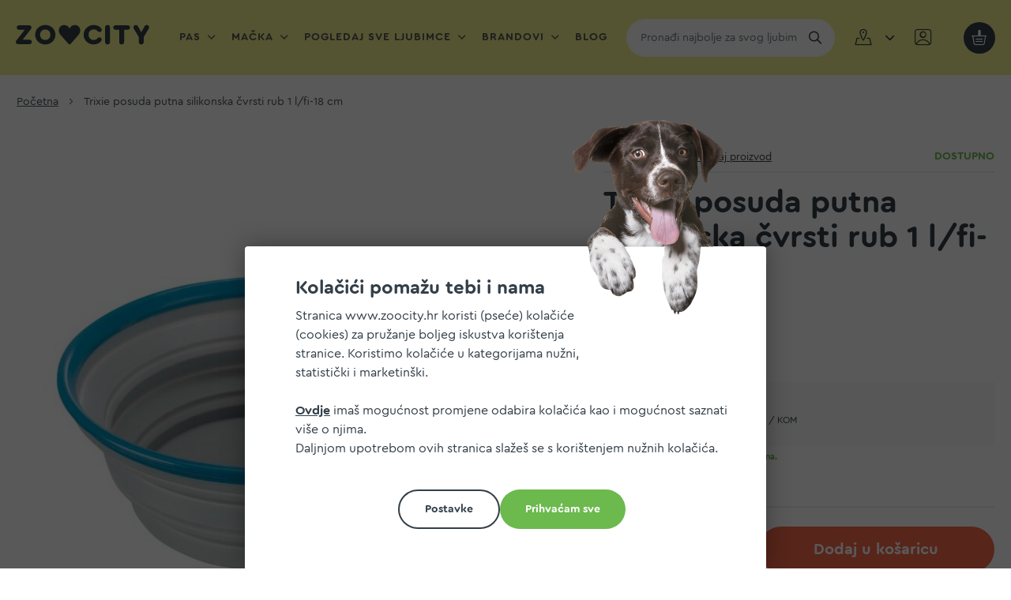

--- FILE ---
content_type: text/html; charset=UTF-8
request_url: https://www.zoocity.hr/tr-posuda-putna-silikonska-cvrsti-rub-1-l-fi-18-cm.html
body_size: 51272
content:
<!doctype html>
<html lang="hr">
    <head prefix="og: http://ogp.me/ns# fb: http://ogp.me/ns/fb# product: http://ogp.me/ns/product#">
        <script>
    var LOCALE = 'hr\u002DHR';
    var BASE_URL = 'https\u003A\u002F\u002Fwww.zoocity.hr\u002F';
    var require = {
        'baseUrl': 'https\u003A\u002F\u002Fwww.zoocity.hr\u002Fstatic\u002Fversion1769499980\u002Ffrontend\u002Fzoocity\u002Fnew\u002Fhr_HR'
    };</script>        <meta charset="utf-8"/>
<meta name="title" content="Trixie posuda putna silikonska čvrsti rub 1 l/fi-18 cm | Pas | Posude za hranu i vodu"/>
<meta name="description" content="Naruči Trixie posuda putna silikonska čvrsti rub 1 l/fi-18 cm na ZO♥CITY webshopu. ▷ Sigurna online kupnja  ▷ Besplatna dostava iznad 34€"/>
<meta name="robots" content="INDEX,FOLLOW"/>
<meta name="viewport" content="width=device-width, initial-scale=1"/>
<meta name="format-detection" content="telephone=no"/>
<title>Trixie posuda putna silikonska čvrsti rub 1 l/fi-18 cm | Pas | Posude za hranu i vodu</title>
            <script>(window.NREUM||(NREUM={})).init={privacy:{cookies_enabled:true},ajax:{deny_list:["bam.eu01.nr-data.net"]},feature_flags:["soft_nav"],distributed_tracing:{enabled:true}};(window.NREUM||(NREUM={})).loader_config={xpid:"UwADWFJVChADU1lTDwgFVF0=",licenseKey:"NRJS-e9c941f9a034f3ca636",applicationID:"378189229"};;/*! For license information please see nr-loader-spa-1.308.0.min.js.LICENSE.txt */
(()=>{var e,t,r={384:(e,t,r)=>{"use strict";r.d(t,{NT:()=>a,US:()=>u,Zm:()=>o,bQ:()=>d,dV:()=>c,pV:()=>l});var n=r(6154),i=r(1863),s=r(1910);const a={beacon:"bam.nr-data.net",errorBeacon:"bam.nr-data.net"};function o(){return n.gm.NREUM||(n.gm.NREUM={}),void 0===n.gm.newrelic&&(n.gm.newrelic=n.gm.NREUM),n.gm.NREUM}function c(){let e=o();return e.o||(e.o={ST:n.gm.setTimeout,SI:n.gm.setImmediate||n.gm.setInterval,CT:n.gm.clearTimeout,XHR:n.gm.XMLHttpRequest,REQ:n.gm.Request,EV:n.gm.Event,PR:n.gm.Promise,MO:n.gm.MutationObserver,FETCH:n.gm.fetch,WS:n.gm.WebSocket},(0,s.i)(...Object.values(e.o))),e}function d(e,t){let r=o();r.initializedAgents??={},t.initializedAt={ms:(0,i.t)(),date:new Date},r.initializedAgents[e]=t}function u(e,t){o()[e]=t}function l(){return function(){let e=o();const t=e.info||{};e.info={beacon:a.beacon,errorBeacon:a.errorBeacon,...t}}(),function(){let e=o();const t=e.init||{};e.init={...t}}(),c(),function(){let e=o();const t=e.loader_config||{};e.loader_config={...t}}(),o()}},782:(e,t,r)=>{"use strict";r.d(t,{T:()=>n});const n=r(860).K7.pageViewTiming},860:(e,t,r)=>{"use strict";r.d(t,{$J:()=>u,K7:()=>c,P3:()=>d,XX:()=>i,Yy:()=>o,df:()=>s,qY:()=>n,v4:()=>a});const n="events",i="jserrors",s="browser/blobs",a="rum",o="browser/logs",c={ajax:"ajax",genericEvents:"generic_events",jserrors:i,logging:"logging",metrics:"metrics",pageAction:"page_action",pageViewEvent:"page_view_event",pageViewTiming:"page_view_timing",sessionReplay:"session_replay",sessionTrace:"session_trace",softNav:"soft_navigations",spa:"spa"},d={[c.pageViewEvent]:1,[c.pageViewTiming]:2,[c.metrics]:3,[c.jserrors]:4,[c.spa]:5,[c.ajax]:6,[c.sessionTrace]:7,[c.softNav]:8,[c.sessionReplay]:9,[c.logging]:10,[c.genericEvents]:11},u={[c.pageViewEvent]:a,[c.pageViewTiming]:n,[c.ajax]:n,[c.spa]:n,[c.softNav]:n,[c.metrics]:i,[c.jserrors]:i,[c.sessionTrace]:s,[c.sessionReplay]:s,[c.logging]:o,[c.genericEvents]:"ins"}},944:(e,t,r)=>{"use strict";r.d(t,{R:()=>i});var n=r(3241);function i(e,t){"function"==typeof console.debug&&(console.debug("New Relic Warning: https://github.com/newrelic/newrelic-browser-agent/blob/main/docs/warning-codes.md#".concat(e),t),(0,n.W)({agentIdentifier:null,drained:null,type:"data",name:"warn",feature:"warn",data:{code:e,secondary:t}}))}},993:(e,t,r)=>{"use strict";r.d(t,{A$:()=>s,ET:()=>a,TZ:()=>o,p_:()=>i});var n=r(860);const i={ERROR:"ERROR",WARN:"WARN",INFO:"INFO",DEBUG:"DEBUG",TRACE:"TRACE"},s={OFF:0,ERROR:1,WARN:2,INFO:3,DEBUG:4,TRACE:5},a="log",o=n.K7.logging},1541:(e,t,r)=>{"use strict";r.d(t,{U:()=>i,f:()=>n});const n={MFE:"MFE",BA:"BA"};function i(e,t){if(2!==t?.harvestEndpointVersion)return{};const r=t.agentRef.runtime.appMetadata.agents[0].entityGuid;return e?{"source.id":e.id,"source.name":e.name,"source.type":e.type,"parent.id":e.parent?.id||r,"parent.type":e.parent?.type||n.BA}:{"entity.guid":r,appId:t.agentRef.info.applicationID}}},1687:(e,t,r)=>{"use strict";r.d(t,{Ak:()=>d,Ze:()=>h,x3:()=>u});var n=r(3241),i=r(7836),s=r(3606),a=r(860),o=r(2646);const c={};function d(e,t){const r={staged:!1,priority:a.P3[t]||0};l(e),c[e].get(t)||c[e].set(t,r)}function u(e,t){e&&c[e]&&(c[e].get(t)&&c[e].delete(t),p(e,t,!1),c[e].size&&f(e))}function l(e){if(!e)throw new Error("agentIdentifier required");c[e]||(c[e]=new Map)}function h(e="",t="feature",r=!1){if(l(e),!e||!c[e].get(t)||r)return p(e,t);c[e].get(t).staged=!0,f(e)}function f(e){const t=Array.from(c[e]);t.every(([e,t])=>t.staged)&&(t.sort((e,t)=>e[1].priority-t[1].priority),t.forEach(([t])=>{c[e].delete(t),p(e,t)}))}function p(e,t,r=!0){const a=e?i.ee.get(e):i.ee,c=s.i.handlers;if(!a.aborted&&a.backlog&&c){if((0,n.W)({agentIdentifier:e,type:"lifecycle",name:"drain",feature:t}),r){const e=a.backlog[t],r=c[t];if(r){for(let t=0;e&&t<e.length;++t)g(e[t],r);Object.entries(r).forEach(([e,t])=>{Object.values(t||{}).forEach(t=>{t[0]?.on&&t[0]?.context()instanceof o.y&&t[0].on(e,t[1])})})}}a.isolatedBacklog||delete c[t],a.backlog[t]=null,a.emit("drain-"+t,[])}}function g(e,t){var r=e[1];Object.values(t[r]||{}).forEach(t=>{var r=e[0];if(t[0]===r){var n=t[1],i=e[3],s=e[2];n.apply(i,s)}})}},1738:(e,t,r)=>{"use strict";r.d(t,{U:()=>f,Y:()=>h});var n=r(3241),i=r(9908),s=r(1863),a=r(944),o=r(5701),c=r(3969),d=r(8362),u=r(860),l=r(4261);function h(e,t,r,s){const h=s||r;!h||h[e]&&h[e]!==d.d.prototype[e]||(h[e]=function(){(0,i.p)(c.xV,["API/"+e+"/called"],void 0,u.K7.metrics,r.ee),(0,n.W)({agentIdentifier:r.agentIdentifier,drained:!!o.B?.[r.agentIdentifier],type:"data",name:"api",feature:l.Pl+e,data:{}});try{return t.apply(this,arguments)}catch(e){(0,a.R)(23,e)}})}function f(e,t,r,n,a){const o=e.info;null===r?delete o.jsAttributes[t]:o.jsAttributes[t]=r,(a||null===r)&&(0,i.p)(l.Pl+n,[(0,s.t)(),t,r],void 0,"session",e.ee)}},1741:(e,t,r)=>{"use strict";r.d(t,{W:()=>s});var n=r(944),i=r(4261);class s{#e(e,...t){if(this[e]!==s.prototype[e])return this[e](...t);(0,n.R)(35,e)}addPageAction(e,t){return this.#e(i.hG,e,t)}register(e){return this.#e(i.eY,e)}recordCustomEvent(e,t){return this.#e(i.fF,e,t)}setPageViewName(e,t){return this.#e(i.Fw,e,t)}setCustomAttribute(e,t,r){return this.#e(i.cD,e,t,r)}noticeError(e,t){return this.#e(i.o5,e,t)}setUserId(e,t=!1){return this.#e(i.Dl,e,t)}setApplicationVersion(e){return this.#e(i.nb,e)}setErrorHandler(e){return this.#e(i.bt,e)}addRelease(e,t){return this.#e(i.k6,e,t)}log(e,t){return this.#e(i.$9,e,t)}start(){return this.#e(i.d3)}finished(e){return this.#e(i.BL,e)}recordReplay(){return this.#e(i.CH)}pauseReplay(){return this.#e(i.Tb)}addToTrace(e){return this.#e(i.U2,e)}setCurrentRouteName(e){return this.#e(i.PA,e)}interaction(e){return this.#e(i.dT,e)}wrapLogger(e,t,r){return this.#e(i.Wb,e,t,r)}measure(e,t){return this.#e(i.V1,e,t)}consent(e){return this.#e(i.Pv,e)}}},1863:(e,t,r)=>{"use strict";function n(){return Math.floor(performance.now())}r.d(t,{t:()=>n})},1910:(e,t,r)=>{"use strict";r.d(t,{i:()=>s});var n=r(944);const i=new Map;function s(...e){return e.every(e=>{if(i.has(e))return i.get(e);const t="function"==typeof e?e.toString():"",r=t.includes("[native code]"),s=t.includes("nrWrapper");return r||s||(0,n.R)(64,e?.name||t),i.set(e,r),r})}},2555:(e,t,r)=>{"use strict";r.d(t,{D:()=>o,f:()=>a});var n=r(384),i=r(8122);const s={beacon:n.NT.beacon,errorBeacon:n.NT.errorBeacon,licenseKey:void 0,applicationID:void 0,sa:void 0,queueTime:void 0,applicationTime:void 0,ttGuid:void 0,user:void 0,account:void 0,product:void 0,extra:void 0,jsAttributes:{},userAttributes:void 0,atts:void 0,transactionName:void 0,tNamePlain:void 0};function a(e){try{return!!e.licenseKey&&!!e.errorBeacon&&!!e.applicationID}catch(e){return!1}}const o=e=>(0,i.a)(e,s)},2614:(e,t,r)=>{"use strict";r.d(t,{BB:()=>a,H3:()=>n,g:()=>d,iL:()=>c,tS:()=>o,uh:()=>i,wk:()=>s});const n="NRBA",i="SESSION",s=144e5,a=18e5,o={STARTED:"session-started",PAUSE:"session-pause",RESET:"session-reset",RESUME:"session-resume",UPDATE:"session-update"},c={SAME_TAB:"same-tab",CROSS_TAB:"cross-tab"},d={OFF:0,FULL:1,ERROR:2}},2646:(e,t,r)=>{"use strict";r.d(t,{y:()=>n});class n{constructor(e){this.contextId=e}}},2843:(e,t,r)=>{"use strict";r.d(t,{G:()=>s,u:()=>i});var n=r(3878);function i(e,t=!1,r,i){(0,n.DD)("visibilitychange",function(){if(t)return void("hidden"===document.visibilityState&&e());e(document.visibilityState)},r,i)}function s(e,t,r){(0,n.sp)("pagehide",e,t,r)}},3241:(e,t,r)=>{"use strict";r.d(t,{W:()=>s});var n=r(6154);const i="newrelic";function s(e={}){try{n.gm.dispatchEvent(new CustomEvent(i,{detail:e}))}catch(e){}}},3304:(e,t,r)=>{"use strict";r.d(t,{A:()=>s});var n=r(7836);const i=()=>{const e=new WeakSet;return(t,r)=>{if("object"==typeof r&&null!==r){if(e.has(r))return;e.add(r)}return r}};function s(e){try{return JSON.stringify(e,i())??""}catch(e){try{n.ee.emit("internal-error",[e])}catch(e){}return""}}},3333:(e,t,r)=>{"use strict";r.d(t,{$v:()=>u,TZ:()=>n,Xh:()=>c,Zp:()=>i,kd:()=>d,mq:()=>o,nf:()=>a,qN:()=>s});const n=r(860).K7.genericEvents,i=["auxclick","click","copy","keydown","paste","scrollend"],s=["focus","blur"],a=4,o=1e3,c=2e3,d=["PageAction","UserAction","BrowserPerformance"],u={RESOURCES:"experimental.resources",REGISTER:"register"}},3434:(e,t,r)=>{"use strict";r.d(t,{Jt:()=>s,YM:()=>d});var n=r(7836),i=r(5607);const s="nr@original:".concat(i.W),a=50;var o=Object.prototype.hasOwnProperty,c=!1;function d(e,t){return e||(e=n.ee),r.inPlace=function(e,t,n,i,s){n||(n="");const a="-"===n.charAt(0);for(let o=0;o<t.length;o++){const c=t[o],d=e[c];l(d)||(e[c]=r(d,a?c+n:n,i,c,s))}},r.flag=s,r;function r(t,r,n,c,d){return l(t)?t:(r||(r=""),nrWrapper[s]=t,function(e,t,r){if(Object.defineProperty&&Object.keys)try{return Object.keys(e).forEach(function(r){Object.defineProperty(t,r,{get:function(){return e[r]},set:function(t){return e[r]=t,t}})}),t}catch(e){u([e],r)}for(var n in e)o.call(e,n)&&(t[n]=e[n])}(t,nrWrapper,e),nrWrapper);function nrWrapper(){var s,o,l,h;let f;try{o=this,s=[...arguments],l="function"==typeof n?n(s,o):n||{}}catch(t){u([t,"",[s,o,c],l],e)}i(r+"start",[s,o,c],l,d);const p=performance.now();let g;try{return h=t.apply(o,s),g=performance.now(),h}catch(e){throw g=performance.now(),i(r+"err",[s,o,e],l,d),f=e,f}finally{const e=g-p,t={start:p,end:g,duration:e,isLongTask:e>=a,methodName:c,thrownError:f};t.isLongTask&&i("long-task",[t,o],l,d),i(r+"end",[s,o,h],l,d)}}}function i(r,n,i,s){if(!c||t){var a=c;c=!0;try{e.emit(r,n,i,t,s)}catch(t){u([t,r,n,i],e)}c=a}}}function u(e,t){t||(t=n.ee);try{t.emit("internal-error",e)}catch(e){}}function l(e){return!(e&&"function"==typeof e&&e.apply&&!e[s])}},3606:(e,t,r)=>{"use strict";r.d(t,{i:()=>s});var n=r(9908);s.on=a;var i=s.handlers={};function s(e,t,r,s){a(s||n.d,i,e,t,r)}function a(e,t,r,i,s){s||(s="feature"),e||(e=n.d);var a=t[s]=t[s]||{};(a[r]=a[r]||[]).push([e,i])}},3738:(e,t,r)=>{"use strict";r.d(t,{He:()=>i,Kp:()=>o,Lc:()=>d,Rz:()=>u,TZ:()=>n,bD:()=>s,d3:()=>a,jx:()=>l,sl:()=>h,uP:()=>c});const n=r(860).K7.sessionTrace,i="bstResource",s="resource",a="-start",o="-end",c="fn"+a,d="fn"+o,u="pushState",l=1e3,h=3e4},3785:(e,t,r)=>{"use strict";r.d(t,{R:()=>c,b:()=>d});var n=r(9908),i=r(1863),s=r(860),a=r(3969),o=r(993);function c(e,t,r={},c=o.p_.INFO,d=!0,u,l=(0,i.t)()){(0,n.p)(a.xV,["API/logging/".concat(c.toLowerCase(),"/called")],void 0,s.K7.metrics,e),(0,n.p)(o.ET,[l,t,r,c,d,u],void 0,s.K7.logging,e)}function d(e){return"string"==typeof e&&Object.values(o.p_).some(t=>t===e.toUpperCase().trim())}},3878:(e,t,r)=>{"use strict";function n(e,t){return{capture:e,passive:!1,signal:t}}function i(e,t,r=!1,i){window.addEventListener(e,t,n(r,i))}function s(e,t,r=!1,i){document.addEventListener(e,t,n(r,i))}r.d(t,{DD:()=>s,jT:()=>n,sp:()=>i})},3962:(e,t,r)=>{"use strict";r.d(t,{AM:()=>a,O2:()=>l,OV:()=>s,Qu:()=>h,TZ:()=>c,ih:()=>f,pP:()=>o,t1:()=>u,tC:()=>i,wD:()=>d});var n=r(860);const i=["click","keydown","submit"],s="popstate",a="api",o="initialPageLoad",c=n.K7.softNav,d=5e3,u=500,l={INITIAL_PAGE_LOAD:"",ROUTE_CHANGE:1,UNSPECIFIED:2},h={INTERACTION:1,AJAX:2,CUSTOM_END:3,CUSTOM_TRACER:4},f={IP:"in progress",PF:"pending finish",FIN:"finished",CAN:"cancelled"}},3969:(e,t,r)=>{"use strict";r.d(t,{TZ:()=>n,XG:()=>o,rs:()=>i,xV:()=>a,z_:()=>s});const n=r(860).K7.metrics,i="sm",s="cm",a="storeSupportabilityMetrics",o="storeEventMetrics"},4234:(e,t,r)=>{"use strict";r.d(t,{W:()=>s});var n=r(7836),i=r(1687);class s{constructor(e,t){this.agentIdentifier=e,this.ee=n.ee.get(e),this.featureName=t,this.blocked=!1}deregisterDrain(){(0,i.x3)(this.agentIdentifier,this.featureName)}}},4261:(e,t,r)=>{"use strict";r.d(t,{$9:()=>u,BL:()=>c,CH:()=>p,Dl:()=>R,Fw:()=>w,PA:()=>v,Pl:()=>n,Pv:()=>A,Tb:()=>h,U2:()=>a,V1:()=>E,Wb:()=>T,bt:()=>y,cD:()=>b,d3:()=>x,dT:()=>d,eY:()=>g,fF:()=>f,hG:()=>s,hw:()=>i,k6:()=>o,nb:()=>m,o5:()=>l});const n="api-",i=n+"ixn-",s="addPageAction",a="addToTrace",o="addRelease",c="finished",d="interaction",u="log",l="noticeError",h="pauseReplay",f="recordCustomEvent",p="recordReplay",g="register",m="setApplicationVersion",v="setCurrentRouteName",b="setCustomAttribute",y="setErrorHandler",w="setPageViewName",R="setUserId",x="start",T="wrapLogger",E="measure",A="consent"},5205:(e,t,r)=>{"use strict";r.d(t,{j:()=>S});var n=r(384),i=r(1741);var s=r(2555),a=r(3333);const o=e=>{if(!e||"string"!=typeof e)return!1;try{document.createDocumentFragment().querySelector(e)}catch{return!1}return!0};var c=r(2614),d=r(944),u=r(8122);const l="[data-nr-mask]",h=e=>(0,u.a)(e,(()=>{const e={feature_flags:[],experimental:{allow_registered_children:!1,resources:!1},mask_selector:"*",block_selector:"[data-nr-block]",mask_input_options:{color:!1,date:!1,"datetime-local":!1,email:!1,month:!1,number:!1,range:!1,search:!1,tel:!1,text:!1,time:!1,url:!1,week:!1,textarea:!1,select:!1,password:!0}};return{ajax:{deny_list:void 0,block_internal:!0,enabled:!0,autoStart:!0},api:{get allow_registered_children(){return e.feature_flags.includes(a.$v.REGISTER)||e.experimental.allow_registered_children},set allow_registered_children(t){e.experimental.allow_registered_children=t},duplicate_registered_data:!1},browser_consent_mode:{enabled:!1},distributed_tracing:{enabled:void 0,exclude_newrelic_header:void 0,cors_use_newrelic_header:void 0,cors_use_tracecontext_headers:void 0,allowed_origins:void 0},get feature_flags(){return e.feature_flags},set feature_flags(t){e.feature_flags=t},generic_events:{enabled:!0,autoStart:!0},harvest:{interval:30},jserrors:{enabled:!0,autoStart:!0},logging:{enabled:!0,autoStart:!0},metrics:{enabled:!0,autoStart:!0},obfuscate:void 0,page_action:{enabled:!0},page_view_event:{enabled:!0,autoStart:!0},page_view_timing:{enabled:!0,autoStart:!0},performance:{capture_marks:!1,capture_measures:!1,capture_detail:!0,resources:{get enabled(){return e.feature_flags.includes(a.$v.RESOURCES)||e.experimental.resources},set enabled(t){e.experimental.resources=t},asset_types:[],first_party_domains:[],ignore_newrelic:!0}},privacy:{cookies_enabled:!0},proxy:{assets:void 0,beacon:void 0},session:{expiresMs:c.wk,inactiveMs:c.BB},session_replay:{autoStart:!0,enabled:!1,preload:!1,sampling_rate:10,error_sampling_rate:100,collect_fonts:!1,inline_images:!1,fix_stylesheets:!0,mask_all_inputs:!0,get mask_text_selector(){return e.mask_selector},set mask_text_selector(t){o(t)?e.mask_selector="".concat(t,",").concat(l):""===t||null===t?e.mask_selector=l:(0,d.R)(5,t)},get block_class(){return"nr-block"},get ignore_class(){return"nr-ignore"},get mask_text_class(){return"nr-mask"},get block_selector(){return e.block_selector},set block_selector(t){o(t)?e.block_selector+=",".concat(t):""!==t&&(0,d.R)(6,t)},get mask_input_options(){return e.mask_input_options},set mask_input_options(t){t&&"object"==typeof t?e.mask_input_options={...t,password:!0}:(0,d.R)(7,t)}},session_trace:{enabled:!0,autoStart:!0},soft_navigations:{enabled:!0,autoStart:!0},spa:{enabled:!0,autoStart:!0},ssl:void 0,user_actions:{enabled:!0,elementAttributes:["id","className","tagName","type"]}}})());var f=r(6154),p=r(9324);let g=0;const m={buildEnv:p.F3,distMethod:p.Xs,version:p.xv,originTime:f.WN},v={consented:!1},b={appMetadata:{},get consented(){return this.session?.state?.consent||v.consented},set consented(e){v.consented=e},customTransaction:void 0,denyList:void 0,disabled:!1,harvester:void 0,isolatedBacklog:!1,isRecording:!1,loaderType:void 0,maxBytes:3e4,obfuscator:void 0,onerror:void 0,ptid:void 0,releaseIds:{},session:void 0,timeKeeper:void 0,registeredEntities:[],jsAttributesMetadata:{bytes:0},get harvestCount(){return++g}},y=e=>{const t=(0,u.a)(e,b),r=Object.keys(m).reduce((e,t)=>(e[t]={value:m[t],writable:!1,configurable:!0,enumerable:!0},e),{});return Object.defineProperties(t,r)};var w=r(5701);const R=e=>{const t=e.startsWith("http");e+="/",r.p=t?e:"https://"+e};var x=r(7836),T=r(3241);const E={accountID:void 0,trustKey:void 0,agentID:void 0,licenseKey:void 0,applicationID:void 0,xpid:void 0},A=e=>(0,u.a)(e,E),_=new Set;function S(e,t={},r,a){let{init:o,info:c,loader_config:d,runtime:u={},exposed:l=!0}=t;if(!c){const e=(0,n.pV)();o=e.init,c=e.info,d=e.loader_config}e.init=h(o||{}),e.loader_config=A(d||{}),c.jsAttributes??={},f.bv&&(c.jsAttributes.isWorker=!0),e.info=(0,s.D)(c);const p=e.init,g=[c.beacon,c.errorBeacon];_.has(e.agentIdentifier)||(p.proxy.assets&&(R(p.proxy.assets),g.push(p.proxy.assets)),p.proxy.beacon&&g.push(p.proxy.beacon),e.beacons=[...g],function(e){const t=(0,n.pV)();Object.getOwnPropertyNames(i.W.prototype).forEach(r=>{const n=i.W.prototype[r];if("function"!=typeof n||"constructor"===n)return;let s=t[r];e[r]&&!1!==e.exposed&&"micro-agent"!==e.runtime?.loaderType&&(t[r]=(...t)=>{const n=e[r](...t);return s?s(...t):n})})}(e),(0,n.US)("activatedFeatures",w.B)),u.denyList=[...p.ajax.deny_list||[],...p.ajax.block_internal?g:[]],u.ptid=e.agentIdentifier,u.loaderType=r,e.runtime=y(u),_.has(e.agentIdentifier)||(e.ee=x.ee.get(e.agentIdentifier),e.exposed=l,(0,T.W)({agentIdentifier:e.agentIdentifier,drained:!!w.B?.[e.agentIdentifier],type:"lifecycle",name:"initialize",feature:void 0,data:e.config})),_.add(e.agentIdentifier)}},5270:(e,t,r)=>{"use strict";r.d(t,{Aw:()=>a,SR:()=>s,rF:()=>o});var n=r(384),i=r(7767);function s(e){return!!(0,n.dV)().o.MO&&(0,i.V)(e)&&!0===e?.session_trace.enabled}function a(e){return!0===e?.session_replay.preload&&s(e)}function o(e,t){try{if("string"==typeof t?.type){if("password"===t.type.toLowerCase())return"*".repeat(e?.length||0);if(void 0!==t?.dataset?.nrUnmask||t?.classList?.contains("nr-unmask"))return e}}catch(e){}return"string"==typeof e?e.replace(/[\S]/g,"*"):"*".repeat(e?.length||0)}},5289:(e,t,r)=>{"use strict";r.d(t,{GG:()=>a,Qr:()=>c,sB:()=>o});var n=r(3878),i=r(6389);function s(){return"undefined"==typeof document||"complete"===document.readyState}function a(e,t){if(s())return e();const r=(0,i.J)(e),a=setInterval(()=>{s()&&(clearInterval(a),r())},500);(0,n.sp)("load",r,t)}function o(e){if(s())return e();(0,n.DD)("DOMContentLoaded",e)}function c(e){if(s())return e();(0,n.sp)("popstate",e)}},5607:(e,t,r)=>{"use strict";r.d(t,{W:()=>n});const n=(0,r(9566).bz)()},5701:(e,t,r)=>{"use strict";r.d(t,{B:()=>s,t:()=>a});var n=r(3241);const i=new Set,s={};function a(e,t){const r=t.agentIdentifier;s[r]??={},e&&"object"==typeof e&&(i.has(r)||(t.ee.emit("rumresp",[e]),s[r]=e,i.add(r),(0,n.W)({agentIdentifier:r,loaded:!0,drained:!0,type:"lifecycle",name:"load",feature:void 0,data:e})))}},6154:(e,t,r)=>{"use strict";r.d(t,{OF:()=>d,RI:()=>i,WN:()=>h,bv:()=>s,eN:()=>f,gm:()=>a,lR:()=>l,m:()=>c,mw:()=>o,sb:()=>u});var n=r(1863);const i="undefined"!=typeof window&&!!window.document,s="undefined"!=typeof WorkerGlobalScope&&("undefined"!=typeof self&&self instanceof WorkerGlobalScope&&self.navigator instanceof WorkerNavigator||"undefined"!=typeof globalThis&&globalThis instanceof WorkerGlobalScope&&globalThis.navigator instanceof WorkerNavigator),a=i?window:"undefined"!=typeof WorkerGlobalScope&&("undefined"!=typeof self&&self instanceof WorkerGlobalScope&&self||"undefined"!=typeof globalThis&&globalThis instanceof WorkerGlobalScope&&globalThis),o=Boolean("hidden"===a?.document?.visibilityState),c=""+a?.location,d=/iPad|iPhone|iPod/.test(a.navigator?.userAgent),u=d&&"undefined"==typeof SharedWorker,l=(()=>{const e=a.navigator?.userAgent?.match(/Firefox[/\s](\d+\.\d+)/);return Array.isArray(e)&&e.length>=2?+e[1]:0})(),h=Date.now()-(0,n.t)(),f=()=>"undefined"!=typeof PerformanceNavigationTiming&&a?.performance?.getEntriesByType("navigation")?.[0]?.responseStart},6344:(e,t,r)=>{"use strict";r.d(t,{BB:()=>u,Qb:()=>l,TZ:()=>i,Ug:()=>a,Vh:()=>s,_s:()=>o,bc:()=>d,yP:()=>c});var n=r(2614);const i=r(860).K7.sessionReplay,s="errorDuringReplay",a=.12,o={DomContentLoaded:0,Load:1,FullSnapshot:2,IncrementalSnapshot:3,Meta:4,Custom:5},c={[n.g.ERROR]:15e3,[n.g.FULL]:3e5,[n.g.OFF]:0},d={RESET:{message:"Session was reset",sm:"Reset"},IMPORT:{message:"Recorder failed to import",sm:"Import"},TOO_MANY:{message:"429: Too Many Requests",sm:"Too-Many"},TOO_BIG:{message:"Payload was too large",sm:"Too-Big"},CROSS_TAB:{message:"Session Entity was set to OFF on another tab",sm:"Cross-Tab"},ENTITLEMENTS:{message:"Session Replay is not allowed and will not be started",sm:"Entitlement"}},u=5e3,l={API:"api",RESUME:"resume",SWITCH_TO_FULL:"switchToFull",INITIALIZE:"initialize",PRELOAD:"preload"}},6389:(e,t,r)=>{"use strict";function n(e,t=500,r={}){const n=r?.leading||!1;let i;return(...r)=>{n&&void 0===i&&(e.apply(this,r),i=setTimeout(()=>{i=clearTimeout(i)},t)),n||(clearTimeout(i),i=setTimeout(()=>{e.apply(this,r)},t))}}function i(e){let t=!1;return(...r)=>{t||(t=!0,e.apply(this,r))}}r.d(t,{J:()=>i,s:()=>n})},6630:(e,t,r)=>{"use strict";r.d(t,{T:()=>n});const n=r(860).K7.pageViewEvent},6774:(e,t,r)=>{"use strict";r.d(t,{T:()=>n});const n=r(860).K7.jserrors},7295:(e,t,r)=>{"use strict";r.d(t,{Xv:()=>a,gX:()=>i,iW:()=>s});var n=[];function i(e){if(!e||s(e))return!1;if(0===n.length)return!0;if("*"===n[0].hostname)return!1;for(var t=0;t<n.length;t++){var r=n[t];if(r.hostname.test(e.hostname)&&r.pathname.test(e.pathname))return!1}return!0}function s(e){return void 0===e.hostname}function a(e){if(n=[],e&&e.length)for(var t=0;t<e.length;t++){let r=e[t];if(!r)continue;if("*"===r)return void(n=[{hostname:"*"}]);0===r.indexOf("http://")?r=r.substring(7):0===r.indexOf("https://")&&(r=r.substring(8));const i=r.indexOf("/");let s,a;i>0?(s=r.substring(0,i),a=r.substring(i)):(s=r,a="*");let[c]=s.split(":");n.push({hostname:o(c),pathname:o(a,!0)})}}function o(e,t=!1){const r=e.replace(/[.+?^${}()|[\]\\]/g,e=>"\\"+e).replace(/\*/g,".*?");return new RegExp((t?"^":"")+r+"$")}},7485:(e,t,r)=>{"use strict";r.d(t,{D:()=>i});var n=r(6154);function i(e){if(0===(e||"").indexOf("data:"))return{protocol:"data"};try{const t=new URL(e,location.href),r={port:t.port,hostname:t.hostname,pathname:t.pathname,search:t.search,protocol:t.protocol.slice(0,t.protocol.indexOf(":")),sameOrigin:t.protocol===n.gm?.location?.protocol&&t.host===n.gm?.location?.host};return r.port&&""!==r.port||("http:"===t.protocol&&(r.port="80"),"https:"===t.protocol&&(r.port="443")),r.pathname&&""!==r.pathname?r.pathname.startsWith("/")||(r.pathname="/".concat(r.pathname)):r.pathname="/",r}catch(e){return{}}}},7699:(e,t,r)=>{"use strict";r.d(t,{It:()=>s,KC:()=>o,No:()=>i,qh:()=>a});var n=r(860);const i=16e3,s=1e6,a="SESSION_ERROR",o={[n.K7.logging]:!0,[n.K7.genericEvents]:!1,[n.K7.jserrors]:!1,[n.K7.ajax]:!1}},7767:(e,t,r)=>{"use strict";r.d(t,{V:()=>i});var n=r(6154);const i=e=>n.RI&&!0===e?.privacy.cookies_enabled},7836:(e,t,r)=>{"use strict";r.d(t,{P:()=>o,ee:()=>c});var n=r(384),i=r(8990),s=r(2646),a=r(5607);const o="nr@context:".concat(a.W),c=function e(t,r){var n={},a={},u={},l=!1;try{l=16===r.length&&d.initializedAgents?.[r]?.runtime.isolatedBacklog}catch(e){}var h={on:p,addEventListener:p,removeEventListener:function(e,t){var r=n[e];if(!r)return;for(var i=0;i<r.length;i++)r[i]===t&&r.splice(i,1)},emit:function(e,r,n,i,s){!1!==s&&(s=!0);if(c.aborted&&!i)return;t&&s&&t.emit(e,r,n);var o=f(n);g(e).forEach(e=>{e.apply(o,r)});var d=v()[a[e]];d&&d.push([h,e,r,o]);return o},get:m,listeners:g,context:f,buffer:function(e,t){const r=v();if(t=t||"feature",h.aborted)return;Object.entries(e||{}).forEach(([e,n])=>{a[n]=t,t in r||(r[t]=[])})},abort:function(){h._aborted=!0,Object.keys(h.backlog).forEach(e=>{delete h.backlog[e]})},isBuffering:function(e){return!!v()[a[e]]},debugId:r,backlog:l?{}:t&&"object"==typeof t.backlog?t.backlog:{},isolatedBacklog:l};return Object.defineProperty(h,"aborted",{get:()=>{let e=h._aborted||!1;return e||(t&&(e=t.aborted),e)}}),h;function f(e){return e&&e instanceof s.y?e:e?(0,i.I)(e,o,()=>new s.y(o)):new s.y(o)}function p(e,t){n[e]=g(e).concat(t)}function g(e){return n[e]||[]}function m(t){return u[t]=u[t]||e(h,t)}function v(){return h.backlog}}(void 0,"globalEE"),d=(0,n.Zm)();d.ee||(d.ee=c)},8122:(e,t,r)=>{"use strict";r.d(t,{a:()=>i});var n=r(944);function i(e,t){try{if(!e||"object"!=typeof e)return(0,n.R)(3);if(!t||"object"!=typeof t)return(0,n.R)(4);const r=Object.create(Object.getPrototypeOf(t),Object.getOwnPropertyDescriptors(t)),s=0===Object.keys(r).length?e:r;for(let a in s)if(void 0!==e[a])try{if(null===e[a]){r[a]=null;continue}Array.isArray(e[a])&&Array.isArray(t[a])?r[a]=Array.from(new Set([...e[a],...t[a]])):"object"==typeof e[a]&&"object"==typeof t[a]?r[a]=i(e[a],t[a]):r[a]=e[a]}catch(e){r[a]||(0,n.R)(1,e)}return r}catch(e){(0,n.R)(2,e)}}},8139:(e,t,r)=>{"use strict";r.d(t,{u:()=>h});var n=r(7836),i=r(3434),s=r(8990),a=r(6154);const o={},c=a.gm.XMLHttpRequest,d="addEventListener",u="removeEventListener",l="nr@wrapped:".concat(n.P);function h(e){var t=function(e){return(e||n.ee).get("events")}(e);if(o[t.debugId]++)return t;o[t.debugId]=1;var r=(0,i.YM)(t,!0);function h(e){r.inPlace(e,[d,u],"-",p)}function p(e,t){return e[1]}return"getPrototypeOf"in Object&&(a.RI&&f(document,h),c&&f(c.prototype,h),f(a.gm,h)),t.on(d+"-start",function(e,t){var n=e[1];if(null!==n&&("function"==typeof n||"object"==typeof n)&&"newrelic"!==e[0]){var i=(0,s.I)(n,l,function(){var e={object:function(){if("function"!=typeof n.handleEvent)return;return n.handleEvent.apply(n,arguments)},function:n}[typeof n];return e?r(e,"fn-",null,e.name||"anonymous"):n});this.wrapped=e[1]=i}}),t.on(u+"-start",function(e){e[1]=this.wrapped||e[1]}),t}function f(e,t,...r){let n=e;for(;"object"==typeof n&&!Object.prototype.hasOwnProperty.call(n,d);)n=Object.getPrototypeOf(n);n&&t(n,...r)}},8362:(e,t,r)=>{"use strict";r.d(t,{d:()=>s});var n=r(9566),i=r(1741);class s extends i.W{agentIdentifier=(0,n.LA)(16)}},8374:(e,t,r)=>{r.nc=(()=>{try{return document?.currentScript?.nonce}catch(e){}return""})()},8990:(e,t,r)=>{"use strict";r.d(t,{I:()=>i});var n=Object.prototype.hasOwnProperty;function i(e,t,r){if(n.call(e,t))return e[t];var i=r();if(Object.defineProperty&&Object.keys)try{return Object.defineProperty(e,t,{value:i,writable:!0,enumerable:!1}),i}catch(e){}return e[t]=i,i}},9119:(e,t,r)=>{"use strict";r.d(t,{L:()=>s});var n=/([^?#]*)[^#]*(#[^?]*|$).*/,i=/([^?#]*)().*/;function s(e,t){return e?e.replace(t?n:i,"$1$2"):e}},9300:(e,t,r)=>{"use strict";r.d(t,{T:()=>n});const n=r(860).K7.ajax},9324:(e,t,r)=>{"use strict";r.d(t,{AJ:()=>a,F3:()=>i,Xs:()=>s,Yq:()=>o,xv:()=>n});const n="1.308.0",i="PROD",s="CDN",a="@newrelic/rrweb",o="1.0.1"},9566:(e,t,r)=>{"use strict";r.d(t,{LA:()=>o,ZF:()=>c,bz:()=>a,el:()=>d});var n=r(6154);const i="xxxxxxxx-xxxx-4xxx-yxxx-xxxxxxxxxxxx";function s(e,t){return e?15&e[t]:16*Math.random()|0}function a(){const e=n.gm?.crypto||n.gm?.msCrypto;let t,r=0;return e&&e.getRandomValues&&(t=e.getRandomValues(new Uint8Array(30))),i.split("").map(e=>"x"===e?s(t,r++).toString(16):"y"===e?(3&s()|8).toString(16):e).join("")}function o(e){const t=n.gm?.crypto||n.gm?.msCrypto;let r,i=0;t&&t.getRandomValues&&(r=t.getRandomValues(new Uint8Array(e)));const a=[];for(var o=0;o<e;o++)a.push(s(r,i++).toString(16));return a.join("")}function c(){return o(16)}function d(){return o(32)}},9908:(e,t,r)=>{"use strict";r.d(t,{d:()=>n,p:()=>i});var n=r(7836).ee.get("handle");function i(e,t,r,i,s){s?(s.buffer([e],i),s.emit(e,t,r)):(n.buffer([e],i),n.emit(e,t,r))}}},n={};function i(e){var t=n[e];if(void 0!==t)return t.exports;var s=n[e]={exports:{}};return r[e](s,s.exports,i),s.exports}i.m=r,i.d=(e,t)=>{for(var r in t)i.o(t,r)&&!i.o(e,r)&&Object.defineProperty(e,r,{enumerable:!0,get:t[r]})},i.f={},i.e=e=>Promise.all(Object.keys(i.f).reduce((t,r)=>(i.f[r](e,t),t),[])),i.u=e=>({212:"nr-spa-compressor",249:"nr-spa-recorder",478:"nr-spa"}[e]+"-1.308.0.min.js"),i.o=(e,t)=>Object.prototype.hasOwnProperty.call(e,t),e={},t="NRBA-1.308.0.PROD:",i.l=(r,n,s,a)=>{if(e[r])e[r].push(n);else{var o,c;if(void 0!==s)for(var d=document.getElementsByTagName("script"),u=0;u<d.length;u++){var l=d[u];if(l.getAttribute("src")==r||l.getAttribute("data-webpack")==t+s){o=l;break}}if(!o){c=!0;var h={478:"sha512-RSfSVnmHk59T/uIPbdSE0LPeqcEdF4/+XhfJdBuccH5rYMOEZDhFdtnh6X6nJk7hGpzHd9Ujhsy7lZEz/ORYCQ==",249:"sha512-ehJXhmntm85NSqW4MkhfQqmeKFulra3klDyY0OPDUE+sQ3GokHlPh1pmAzuNy//3j4ac6lzIbmXLvGQBMYmrkg==",212:"sha512-B9h4CR46ndKRgMBcK+j67uSR2RCnJfGefU+A7FrgR/k42ovXy5x/MAVFiSvFxuVeEk/pNLgvYGMp1cBSK/G6Fg=="};(o=document.createElement("script")).charset="utf-8",i.nc&&o.setAttribute("nonce",i.nc),o.setAttribute("data-webpack",t+s),o.src=r,0!==o.src.indexOf(window.location.origin+"/")&&(o.crossOrigin="anonymous"),h[a]&&(o.integrity=h[a])}e[r]=[n];var f=(t,n)=>{o.onerror=o.onload=null,clearTimeout(p);var i=e[r];if(delete e[r],o.parentNode&&o.parentNode.removeChild(o),i&&i.forEach(e=>e(n)),t)return t(n)},p=setTimeout(f.bind(null,void 0,{type:"timeout",target:o}),12e4);o.onerror=f.bind(null,o.onerror),o.onload=f.bind(null,o.onload),c&&document.head.appendChild(o)}},i.r=e=>{"undefined"!=typeof Symbol&&Symbol.toStringTag&&Object.defineProperty(e,Symbol.toStringTag,{value:"Module"}),Object.defineProperty(e,"__esModule",{value:!0})},i.p="https://js-agent.newrelic.com/",(()=>{var e={38:0,788:0};i.f.j=(t,r)=>{var n=i.o(e,t)?e[t]:void 0;if(0!==n)if(n)r.push(n[2]);else{var s=new Promise((r,i)=>n=e[t]=[r,i]);r.push(n[2]=s);var a=i.p+i.u(t),o=new Error;i.l(a,r=>{if(i.o(e,t)&&(0!==(n=e[t])&&(e[t]=void 0),n)){var s=r&&("load"===r.type?"missing":r.type),a=r&&r.target&&r.target.src;o.message="Loading chunk "+t+" failed: ("+s+": "+a+")",o.name="ChunkLoadError",o.type=s,o.request=a,n[1](o)}},"chunk-"+t,t)}};var t=(t,r)=>{var n,s,[a,o,c]=r,d=0;if(a.some(t=>0!==e[t])){for(n in o)i.o(o,n)&&(i.m[n]=o[n]);if(c)c(i)}for(t&&t(r);d<a.length;d++)s=a[d],i.o(e,s)&&e[s]&&e[s][0](),e[s]=0},r=self["webpackChunk:NRBA-1.308.0.PROD"]=self["webpackChunk:NRBA-1.308.0.PROD"]||[];r.forEach(t.bind(null,0)),r.push=t.bind(null,r.push.bind(r))})(),(()=>{"use strict";i(8374);var e=i(8362),t=i(860);const r=Object.values(t.K7);var n=i(5205);var s=i(9908),a=i(1863),o=i(4261),c=i(1738);var d=i(1687),u=i(4234),l=i(5289),h=i(6154),f=i(944),p=i(5270),g=i(7767),m=i(6389),v=i(7699);class b extends u.W{constructor(e,t){super(e.agentIdentifier,t),this.agentRef=e,this.abortHandler=void 0,this.featAggregate=void 0,this.loadedSuccessfully=void 0,this.onAggregateImported=new Promise(e=>{this.loadedSuccessfully=e}),this.deferred=Promise.resolve(),!1===e.init[this.featureName].autoStart?this.deferred=new Promise((t,r)=>{this.ee.on("manual-start-all",(0,m.J)(()=>{(0,d.Ak)(e.agentIdentifier,this.featureName),t()}))}):(0,d.Ak)(e.agentIdentifier,t)}importAggregator(e,t,r={}){if(this.featAggregate)return;const n=async()=>{let n;await this.deferred;try{if((0,g.V)(e.init)){const{setupAgentSession:t}=await i.e(478).then(i.bind(i,8766));n=t(e)}}catch(e){(0,f.R)(20,e),this.ee.emit("internal-error",[e]),(0,s.p)(v.qh,[e],void 0,this.featureName,this.ee)}try{if(!this.#t(this.featureName,n,e.init))return(0,d.Ze)(this.agentIdentifier,this.featureName),void this.loadedSuccessfully(!1);const{Aggregate:i}=await t();this.featAggregate=new i(e,r),e.runtime.harvester.initializedAggregates.push(this.featAggregate),this.loadedSuccessfully(!0)}catch(e){(0,f.R)(34,e),this.abortHandler?.(),(0,d.Ze)(this.agentIdentifier,this.featureName,!0),this.loadedSuccessfully(!1),this.ee&&this.ee.abort()}};h.RI?(0,l.GG)(()=>n(),!0):n()}#t(e,r,n){if(this.blocked)return!1;switch(e){case t.K7.sessionReplay:return(0,p.SR)(n)&&!!r;case t.K7.sessionTrace:return!!r;default:return!0}}}var y=i(6630),w=i(2614),R=i(3241);class x extends b{static featureName=y.T;constructor(e){var t;super(e,y.T),this.setupInspectionEvents(e.agentIdentifier),t=e,(0,c.Y)(o.Fw,function(e,r){"string"==typeof e&&("/"!==e.charAt(0)&&(e="/"+e),t.runtime.customTransaction=(r||"http://custom.transaction")+e,(0,s.p)(o.Pl+o.Fw,[(0,a.t)()],void 0,void 0,t.ee))},t),this.importAggregator(e,()=>i.e(478).then(i.bind(i,2467)))}setupInspectionEvents(e){const t=(t,r)=>{t&&(0,R.W)({agentIdentifier:e,timeStamp:t.timeStamp,loaded:"complete"===t.target.readyState,type:"window",name:r,data:t.target.location+""})};(0,l.sB)(e=>{t(e,"DOMContentLoaded")}),(0,l.GG)(e=>{t(e,"load")}),(0,l.Qr)(e=>{t(e,"navigate")}),this.ee.on(w.tS.UPDATE,(t,r)=>{(0,R.W)({agentIdentifier:e,type:"lifecycle",name:"session",data:r})})}}var T=i(384);class E extends e.d{constructor(e){var t;(super(),h.gm)?(this.features={},(0,T.bQ)(this.agentIdentifier,this),this.desiredFeatures=new Set(e.features||[]),this.desiredFeatures.add(x),(0,n.j)(this,e,e.loaderType||"agent"),t=this,(0,c.Y)(o.cD,function(e,r,n=!1){if("string"==typeof e){if(["string","number","boolean"].includes(typeof r)||null===r)return(0,c.U)(t,e,r,o.cD,n);(0,f.R)(40,typeof r)}else(0,f.R)(39,typeof e)},t),function(e){(0,c.Y)(o.Dl,function(t,r=!1){if("string"!=typeof t&&null!==t)return void(0,f.R)(41,typeof t);const n=e.info.jsAttributes["enduser.id"];r&&null!=n&&n!==t?(0,s.p)(o.Pl+"setUserIdAndResetSession",[t],void 0,"session",e.ee):(0,c.U)(e,"enduser.id",t,o.Dl,!0)},e)}(this),function(e){(0,c.Y)(o.nb,function(t){if("string"==typeof t||null===t)return(0,c.U)(e,"application.version",t,o.nb,!1);(0,f.R)(42,typeof t)},e)}(this),function(e){(0,c.Y)(o.d3,function(){e.ee.emit("manual-start-all")},e)}(this),function(e){(0,c.Y)(o.Pv,function(t=!0){if("boolean"==typeof t){if((0,s.p)(o.Pl+o.Pv,[t],void 0,"session",e.ee),e.runtime.consented=t,t){const t=e.features.page_view_event;t.onAggregateImported.then(e=>{const r=t.featAggregate;e&&!r.sentRum&&r.sendRum()})}}else(0,f.R)(65,typeof t)},e)}(this),this.run()):(0,f.R)(21)}get config(){return{info:this.info,init:this.init,loader_config:this.loader_config,runtime:this.runtime}}get api(){return this}run(){try{const e=function(e){const t={};return r.forEach(r=>{t[r]=!!e[r]?.enabled}),t}(this.init),n=[...this.desiredFeatures];n.sort((e,r)=>t.P3[e.featureName]-t.P3[r.featureName]),n.forEach(r=>{if(!e[r.featureName]&&r.featureName!==t.K7.pageViewEvent)return;if(r.featureName===t.K7.spa)return void(0,f.R)(67);const n=function(e){switch(e){case t.K7.ajax:return[t.K7.jserrors];case t.K7.sessionTrace:return[t.K7.ajax,t.K7.pageViewEvent];case t.K7.sessionReplay:return[t.K7.sessionTrace];case t.K7.pageViewTiming:return[t.K7.pageViewEvent];default:return[]}}(r.featureName).filter(e=>!(e in this.features));n.length>0&&(0,f.R)(36,{targetFeature:r.featureName,missingDependencies:n}),this.features[r.featureName]=new r(this)})}catch(e){(0,f.R)(22,e);for(const e in this.features)this.features[e].abortHandler?.();const t=(0,T.Zm)();delete t.initializedAgents[this.agentIdentifier]?.features,delete this.sharedAggregator;return t.ee.get(this.agentIdentifier).abort(),!1}}}var A=i(2843),_=i(782);class S extends b{static featureName=_.T;constructor(e){super(e,_.T),h.RI&&((0,A.u)(()=>(0,s.p)("docHidden",[(0,a.t)()],void 0,_.T,this.ee),!0),(0,A.G)(()=>(0,s.p)("winPagehide",[(0,a.t)()],void 0,_.T,this.ee)),this.importAggregator(e,()=>i.e(478).then(i.bind(i,9917))))}}var O=i(3969);class I extends b{static featureName=O.TZ;constructor(e){super(e,O.TZ),h.RI&&document.addEventListener("securitypolicyviolation",e=>{(0,s.p)(O.xV,["Generic/CSPViolation/Detected"],void 0,this.featureName,this.ee)}),this.importAggregator(e,()=>i.e(478).then(i.bind(i,6555)))}}var N=i(6774),P=i(3878),k=i(3304);class D{constructor(e,t,r,n,i){this.name="UncaughtError",this.message="string"==typeof e?e:(0,k.A)(e),this.sourceURL=t,this.line=r,this.column=n,this.__newrelic=i}}function C(e){return M(e)?e:new D(void 0!==e?.message?e.message:e,e?.filename||e?.sourceURL,e?.lineno||e?.line,e?.colno||e?.col,e?.__newrelic,e?.cause)}function j(e){const t="Unhandled Promise Rejection: ";if(!e?.reason)return;if(M(e.reason)){try{e.reason.message.startsWith(t)||(e.reason.message=t+e.reason.message)}catch(e){}return C(e.reason)}const r=C(e.reason);return(r.message||"").startsWith(t)||(r.message=t+r.message),r}function L(e){if(e.error instanceof SyntaxError&&!/:\d+$/.test(e.error.stack?.trim())){const t=new D(e.message,e.filename,e.lineno,e.colno,e.error.__newrelic,e.cause);return t.name=SyntaxError.name,t}return M(e.error)?e.error:C(e)}function M(e){return e instanceof Error&&!!e.stack}function H(e,r,n,i,o=(0,a.t)()){"string"==typeof e&&(e=new Error(e)),(0,s.p)("err",[e,o,!1,r,n.runtime.isRecording,void 0,i],void 0,t.K7.jserrors,n.ee),(0,s.p)("uaErr",[],void 0,t.K7.genericEvents,n.ee)}var B=i(1541),K=i(993),W=i(3785);function U(e,{customAttributes:t={},level:r=K.p_.INFO}={},n,i,s=(0,a.t)()){(0,W.R)(n.ee,e,t,r,!1,i,s)}function F(e,r,n,i,c=(0,a.t)()){(0,s.p)(o.Pl+o.hG,[c,e,r,i],void 0,t.K7.genericEvents,n.ee)}function V(e,r,n,i,c=(0,a.t)()){const{start:d,end:u,customAttributes:l}=r||{},h={customAttributes:l||{}};if("object"!=typeof h.customAttributes||"string"!=typeof e||0===e.length)return void(0,f.R)(57);const p=(e,t)=>null==e?t:"number"==typeof e?e:e instanceof PerformanceMark?e.startTime:Number.NaN;if(h.start=p(d,0),h.end=p(u,c),Number.isNaN(h.start)||Number.isNaN(h.end))(0,f.R)(57);else{if(h.duration=h.end-h.start,!(h.duration<0))return(0,s.p)(o.Pl+o.V1,[h,e,i],void 0,t.K7.genericEvents,n.ee),h;(0,f.R)(58)}}function G(e,r={},n,i,c=(0,a.t)()){(0,s.p)(o.Pl+o.fF,[c,e,r,i],void 0,t.K7.genericEvents,n.ee)}function z(e){(0,c.Y)(o.eY,function(t){return Y(e,t)},e)}function Y(e,r,n){(0,f.R)(54,"newrelic.register"),r||={},r.type=B.f.MFE,r.licenseKey||=e.info.licenseKey,r.blocked=!1,r.parent=n||{},Array.isArray(r.tags)||(r.tags=[]);const i={};r.tags.forEach(e=>{"name"!==e&&"id"!==e&&(i["source.".concat(e)]=!0)}),r.isolated??=!0;let o=()=>{};const c=e.runtime.registeredEntities;if(!r.isolated){const e=c.find(({metadata:{target:{id:e}}})=>e===r.id&&!r.isolated);if(e)return e}const d=e=>{r.blocked=!0,o=e};function u(e){return"string"==typeof e&&!!e.trim()&&e.trim().length<501||"number"==typeof e}e.init.api.allow_registered_children||d((0,m.J)(()=>(0,f.R)(55))),u(r.id)&&u(r.name)||d((0,m.J)(()=>(0,f.R)(48,r)));const l={addPageAction:(t,n={})=>g(F,[t,{...i,...n},e],r),deregister:()=>{d((0,m.J)(()=>(0,f.R)(68)))},log:(t,n={})=>g(U,[t,{...n,customAttributes:{...i,...n.customAttributes||{}}},e],r),measure:(t,n={})=>g(V,[t,{...n,customAttributes:{...i,...n.customAttributes||{}}},e],r),noticeError:(t,n={})=>g(H,[t,{...i,...n},e],r),register:(t={})=>g(Y,[e,t],l.metadata.target),recordCustomEvent:(t,n={})=>g(G,[t,{...i,...n},e],r),setApplicationVersion:e=>p("application.version",e),setCustomAttribute:(e,t)=>p(e,t),setUserId:e=>p("enduser.id",e),metadata:{customAttributes:i,target:r}},h=()=>(r.blocked&&o(),r.blocked);h()||c.push(l);const p=(e,t)=>{h()||(i[e]=t)},g=(r,n,i)=>{if(h())return;const o=(0,a.t)();(0,s.p)(O.xV,["API/register/".concat(r.name,"/called")],void 0,t.K7.metrics,e.ee);try{if(e.init.api.duplicate_registered_data&&"register"!==r.name){let e=n;if(n[1]instanceof Object){const t={"child.id":i.id,"child.type":i.type};e="customAttributes"in n[1]?[n[0],{...n[1],customAttributes:{...n[1].customAttributes,...t}},...n.slice(2)]:[n[0],{...n[1],...t},...n.slice(2)]}r(...e,void 0,o)}return r(...n,i,o)}catch(e){(0,f.R)(50,e)}};return l}class Z extends b{static featureName=N.T;constructor(e){var t;super(e,N.T),t=e,(0,c.Y)(o.o5,(e,r)=>H(e,r,t),t),function(e){(0,c.Y)(o.bt,function(t){e.runtime.onerror=t},e)}(e),function(e){let t=0;(0,c.Y)(o.k6,function(e,r){++t>10||(this.runtime.releaseIds[e.slice(-200)]=(""+r).slice(-200))},e)}(e),z(e);try{this.removeOnAbort=new AbortController}catch(e){}this.ee.on("internal-error",(t,r)=>{this.abortHandler&&(0,s.p)("ierr",[C(t),(0,a.t)(),!0,{},e.runtime.isRecording,r],void 0,this.featureName,this.ee)}),h.gm.addEventListener("unhandledrejection",t=>{this.abortHandler&&(0,s.p)("err",[j(t),(0,a.t)(),!1,{unhandledPromiseRejection:1},e.runtime.isRecording],void 0,this.featureName,this.ee)},(0,P.jT)(!1,this.removeOnAbort?.signal)),h.gm.addEventListener("error",t=>{this.abortHandler&&(0,s.p)("err",[L(t),(0,a.t)(),!1,{},e.runtime.isRecording],void 0,this.featureName,this.ee)},(0,P.jT)(!1,this.removeOnAbort?.signal)),this.abortHandler=this.#r,this.importAggregator(e,()=>i.e(478).then(i.bind(i,2176)))}#r(){this.removeOnAbort?.abort(),this.abortHandler=void 0}}var q=i(8990);let X=1;function J(e){const t=typeof e;return!e||"object"!==t&&"function"!==t?-1:e===h.gm?0:(0,q.I)(e,"nr@id",function(){return X++})}function Q(e){if("string"==typeof e&&e.length)return e.length;if("object"==typeof e){if("undefined"!=typeof ArrayBuffer&&e instanceof ArrayBuffer&&e.byteLength)return e.byteLength;if("undefined"!=typeof Blob&&e instanceof Blob&&e.size)return e.size;if(!("undefined"!=typeof FormData&&e instanceof FormData))try{return(0,k.A)(e).length}catch(e){return}}}var ee=i(8139),te=i(7836),re=i(3434);const ne={},ie=["open","send"];function se(e){var t=e||te.ee;const r=function(e){return(e||te.ee).get("xhr")}(t);if(void 0===h.gm.XMLHttpRequest)return r;if(ne[r.debugId]++)return r;ne[r.debugId]=1,(0,ee.u)(t);var n=(0,re.YM)(r),i=h.gm.XMLHttpRequest,s=h.gm.MutationObserver,a=h.gm.Promise,o=h.gm.setInterval,c="readystatechange",d=["onload","onerror","onabort","onloadstart","onloadend","onprogress","ontimeout"],u=[],l=h.gm.XMLHttpRequest=function(e){const t=new i(e),s=r.context(t);try{r.emit("new-xhr",[t],s),t.addEventListener(c,(a=s,function(){var e=this;e.readyState>3&&!a.resolved&&(a.resolved=!0,r.emit("xhr-resolved",[],e)),n.inPlace(e,d,"fn-",y)}),(0,P.jT)(!1))}catch(e){(0,f.R)(15,e);try{r.emit("internal-error",[e])}catch(e){}}var a;return t};function p(e,t){n.inPlace(t,["onreadystatechange"],"fn-",y)}if(function(e,t){for(var r in e)t[r]=e[r]}(i,l),l.prototype=i.prototype,n.inPlace(l.prototype,ie,"-xhr-",y),r.on("send-xhr-start",function(e,t){p(e,t),function(e){u.push(e),s&&(g?g.then(b):o?o(b):(m=-m,v.data=m))}(t)}),r.on("open-xhr-start",p),s){var g=a&&a.resolve();if(!o&&!a){var m=1,v=document.createTextNode(m);new s(b).observe(v,{characterData:!0})}}else t.on("fn-end",function(e){e[0]&&e[0].type===c||b()});function b(){for(var e=0;e<u.length;e++)p(0,u[e]);u.length&&(u=[])}function y(e,t){return t}return r}var ae="fetch-",oe=ae+"body-",ce=["arrayBuffer","blob","json","text","formData"],de=h.gm.Request,ue=h.gm.Response,le="prototype";const he={};function fe(e){const t=function(e){return(e||te.ee).get("fetch")}(e);if(!(de&&ue&&h.gm.fetch))return t;if(he[t.debugId]++)return t;function r(e,r,n){var i=e[r];"function"==typeof i&&(e[r]=function(){var e,r=[...arguments],s={};t.emit(n+"before-start",[r],s),s[te.P]&&s[te.P].dt&&(e=s[te.P].dt);var a=i.apply(this,r);return t.emit(n+"start",[r,e],a),a.then(function(e){return t.emit(n+"end",[null,e],a),e},function(e){throw t.emit(n+"end",[e],a),e})})}return he[t.debugId]=1,ce.forEach(e=>{r(de[le],e,oe),r(ue[le],e,oe)}),r(h.gm,"fetch",ae),t.on(ae+"end",function(e,r){var n=this;if(r){var i=r.headers.get("content-length");null!==i&&(n.rxSize=i),t.emit(ae+"done",[null,r],n)}else t.emit(ae+"done",[e],n)}),t}var pe=i(7485),ge=i(9566);class me{constructor(e){this.agentRef=e}generateTracePayload(e){const t=this.agentRef.loader_config;if(!this.shouldGenerateTrace(e)||!t)return null;var r=(t.accountID||"").toString()||null,n=(t.agentID||"").toString()||null,i=(t.trustKey||"").toString()||null;if(!r||!n)return null;var s=(0,ge.ZF)(),a=(0,ge.el)(),o=Date.now(),c={spanId:s,traceId:a,timestamp:o};return(e.sameOrigin||this.isAllowedOrigin(e)&&this.useTraceContextHeadersForCors())&&(c.traceContextParentHeader=this.generateTraceContextParentHeader(s,a),c.traceContextStateHeader=this.generateTraceContextStateHeader(s,o,r,n,i)),(e.sameOrigin&&!this.excludeNewrelicHeader()||!e.sameOrigin&&this.isAllowedOrigin(e)&&this.useNewrelicHeaderForCors())&&(c.newrelicHeader=this.generateTraceHeader(s,a,o,r,n,i)),c}generateTraceContextParentHeader(e,t){return"00-"+t+"-"+e+"-01"}generateTraceContextStateHeader(e,t,r,n,i){return i+"@nr=0-1-"+r+"-"+n+"-"+e+"----"+t}generateTraceHeader(e,t,r,n,i,s){if(!("function"==typeof h.gm?.btoa))return null;var a={v:[0,1],d:{ty:"Browser",ac:n,ap:i,id:e,tr:t,ti:r}};return s&&n!==s&&(a.d.tk=s),btoa((0,k.A)(a))}shouldGenerateTrace(e){return this.agentRef.init?.distributed_tracing?.enabled&&this.isAllowedOrigin(e)}isAllowedOrigin(e){var t=!1;const r=this.agentRef.init?.distributed_tracing;if(e.sameOrigin)t=!0;else if(r?.allowed_origins instanceof Array)for(var n=0;n<r.allowed_origins.length;n++){var i=(0,pe.D)(r.allowed_origins[n]);if(e.hostname===i.hostname&&e.protocol===i.protocol&&e.port===i.port){t=!0;break}}return t}excludeNewrelicHeader(){var e=this.agentRef.init?.distributed_tracing;return!!e&&!!e.exclude_newrelic_header}useNewrelicHeaderForCors(){var e=this.agentRef.init?.distributed_tracing;return!!e&&!1!==e.cors_use_newrelic_header}useTraceContextHeadersForCors(){var e=this.agentRef.init?.distributed_tracing;return!!e&&!!e.cors_use_tracecontext_headers}}var ve=i(9300),be=i(7295);function ye(e){return"string"==typeof e?e:e instanceof(0,T.dV)().o.REQ?e.url:h.gm?.URL&&e instanceof URL?e.href:void 0}var we=["load","error","abort","timeout"],Re=we.length,xe=(0,T.dV)().o.REQ,Te=(0,T.dV)().o.XHR;const Ee="X-NewRelic-App-Data";class Ae extends b{static featureName=ve.T;constructor(e){super(e,ve.T),this.dt=new me(e),this.handler=(e,t,r,n)=>(0,s.p)(e,t,r,n,this.ee);try{const e={xmlhttprequest:"xhr",fetch:"fetch",beacon:"beacon"};h.gm?.performance?.getEntriesByType("resource").forEach(r=>{if(r.initiatorType in e&&0!==r.responseStatus){const n={status:r.responseStatus},i={rxSize:r.transferSize,duration:Math.floor(r.duration),cbTime:0};_e(n,r.name),this.handler("xhr",[n,i,r.startTime,r.responseEnd,e[r.initiatorType]],void 0,t.K7.ajax)}})}catch(e){}fe(this.ee),se(this.ee),function(e,r,n,i){function o(e){var t=this;t.totalCbs=0,t.called=0,t.cbTime=0,t.end=T,t.ended=!1,t.xhrGuids={},t.lastSize=null,t.loadCaptureCalled=!1,t.params=this.params||{},t.metrics=this.metrics||{},t.latestLongtaskEnd=0,e.addEventListener("load",function(r){E(t,e)},(0,P.jT)(!1)),h.lR||e.addEventListener("progress",function(e){t.lastSize=e.loaded},(0,P.jT)(!1))}function c(e){this.params={method:e[0]},_e(this,e[1]),this.metrics={}}function d(t,r){e.loader_config.xpid&&this.sameOrigin&&r.setRequestHeader("X-NewRelic-ID",e.loader_config.xpid);var n=i.generateTracePayload(this.parsedOrigin);if(n){var s=!1;n.newrelicHeader&&(r.setRequestHeader("newrelic",n.newrelicHeader),s=!0),n.traceContextParentHeader&&(r.setRequestHeader("traceparent",n.traceContextParentHeader),n.traceContextStateHeader&&r.setRequestHeader("tracestate",n.traceContextStateHeader),s=!0),s&&(this.dt=n)}}function u(e,t){var n=this.metrics,i=e[0],s=this;if(n&&i){var o=Q(i);o&&(n.txSize=o)}this.startTime=(0,a.t)(),this.body=i,this.listener=function(e){try{"abort"!==e.type||s.loadCaptureCalled||(s.params.aborted=!0),("load"!==e.type||s.called===s.totalCbs&&(s.onloadCalled||"function"!=typeof t.onload)&&"function"==typeof s.end)&&s.end(t)}catch(e){try{r.emit("internal-error",[e])}catch(e){}}};for(var c=0;c<Re;c++)t.addEventListener(we[c],this.listener,(0,P.jT)(!1))}function l(e,t,r){this.cbTime+=e,t?this.onloadCalled=!0:this.called+=1,this.called!==this.totalCbs||!this.onloadCalled&&"function"==typeof r.onload||"function"!=typeof this.end||this.end(r)}function f(e,t){var r=""+J(e)+!!t;this.xhrGuids&&!this.xhrGuids[r]&&(this.xhrGuids[r]=!0,this.totalCbs+=1)}function p(e,t){var r=""+J(e)+!!t;this.xhrGuids&&this.xhrGuids[r]&&(delete this.xhrGuids[r],this.totalCbs-=1)}function g(){this.endTime=(0,a.t)()}function m(e,t){t instanceof Te&&"load"===e[0]&&r.emit("xhr-load-added",[e[1],e[2]],t)}function v(e,t){t instanceof Te&&"load"===e[0]&&r.emit("xhr-load-removed",[e[1],e[2]],t)}function b(e,t,r){t instanceof Te&&("onload"===r&&(this.onload=!0),("load"===(e[0]&&e[0].type)||this.onload)&&(this.xhrCbStart=(0,a.t)()))}function y(e,t){this.xhrCbStart&&r.emit("xhr-cb-time",[(0,a.t)()-this.xhrCbStart,this.onload,t],t)}function w(e){var t,r=e[1]||{};if("string"==typeof e[0]?0===(t=e[0]).length&&h.RI&&(t=""+h.gm.location.href):e[0]&&e[0].url?t=e[0].url:h.gm?.URL&&e[0]&&e[0]instanceof URL?t=e[0].href:"function"==typeof e[0].toString&&(t=e[0].toString()),"string"==typeof t&&0!==t.length){t&&(this.parsedOrigin=(0,pe.D)(t),this.sameOrigin=this.parsedOrigin.sameOrigin);var n=i.generateTracePayload(this.parsedOrigin);if(n&&(n.newrelicHeader||n.traceContextParentHeader))if(e[0]&&e[0].headers)o(e[0].headers,n)&&(this.dt=n);else{var s={};for(var a in r)s[a]=r[a];s.headers=new Headers(r.headers||{}),o(s.headers,n)&&(this.dt=n),e.length>1?e[1]=s:e.push(s)}}function o(e,t){var r=!1;return t.newrelicHeader&&(e.set("newrelic",t.newrelicHeader),r=!0),t.traceContextParentHeader&&(e.set("traceparent",t.traceContextParentHeader),t.traceContextStateHeader&&e.set("tracestate",t.traceContextStateHeader),r=!0),r}}function R(e,t){this.params={},this.metrics={},this.startTime=(0,a.t)(),this.dt=t,e.length>=1&&(this.target=e[0]),e.length>=2&&(this.opts=e[1]);var r=this.opts||{},n=this.target;_e(this,ye(n));var i=(""+(n&&n instanceof xe&&n.method||r.method||"GET")).toUpperCase();this.params.method=i,this.body=r.body,this.txSize=Q(r.body)||0}function x(e,r){if(this.endTime=(0,a.t)(),this.params||(this.params={}),(0,be.iW)(this.params))return;let i;this.params.status=r?r.status:0,"string"==typeof this.rxSize&&this.rxSize.length>0&&(i=+this.rxSize);const s={txSize:this.txSize,rxSize:i,duration:(0,a.t)()-this.startTime};n("xhr",[this.params,s,this.startTime,this.endTime,"fetch"],this,t.K7.ajax)}function T(e){const r=this.params,i=this.metrics;if(!this.ended){this.ended=!0;for(let t=0;t<Re;t++)e.removeEventListener(we[t],this.listener,!1);r.aborted||(0,be.iW)(r)||(i.duration=(0,a.t)()-this.startTime,this.loadCaptureCalled||4!==e.readyState?null==r.status&&(r.status=0):E(this,e),i.cbTime=this.cbTime,n("xhr",[r,i,this.startTime,this.endTime,"xhr"],this,t.K7.ajax))}}function E(e,n){e.params.status=n.status;var i=function(e,t){var r=e.responseType;return"json"===r&&null!==t?t:"arraybuffer"===r||"blob"===r||"json"===r?Q(e.response):"text"===r||""===r||void 0===r?Q(e.responseText):void 0}(n,e.lastSize);if(i&&(e.metrics.rxSize=i),e.sameOrigin&&n.getAllResponseHeaders().indexOf(Ee)>=0){var a=n.getResponseHeader(Ee);a&&((0,s.p)(O.rs,["Ajax/CrossApplicationTracing/Header/Seen"],void 0,t.K7.metrics,r),e.params.cat=a.split(", ").pop())}e.loadCaptureCalled=!0}r.on("new-xhr",o),r.on("open-xhr-start",c),r.on("open-xhr-end",d),r.on("send-xhr-start",u),r.on("xhr-cb-time",l),r.on("xhr-load-added",f),r.on("xhr-load-removed",p),r.on("xhr-resolved",g),r.on("addEventListener-end",m),r.on("removeEventListener-end",v),r.on("fn-end",y),r.on("fetch-before-start",w),r.on("fetch-start",R),r.on("fn-start",b),r.on("fetch-done",x)}(e,this.ee,this.handler,this.dt),this.importAggregator(e,()=>i.e(478).then(i.bind(i,3845)))}}function _e(e,t){var r=(0,pe.D)(t),n=e.params||e;n.hostname=r.hostname,n.port=r.port,n.protocol=r.protocol,n.host=r.hostname+":"+r.port,n.pathname=r.pathname,e.parsedOrigin=r,e.sameOrigin=r.sameOrigin}const Se={},Oe=["pushState","replaceState"];function Ie(e){const t=function(e){return(e||te.ee).get("history")}(e);return!h.RI||Se[t.debugId]++||(Se[t.debugId]=1,(0,re.YM)(t).inPlace(window.history,Oe,"-")),t}var Ne=i(3738);function Pe(e){(0,c.Y)(o.BL,function(r=Date.now()){const n=r-h.WN;n<0&&(0,f.R)(62,r),(0,s.p)(O.XG,[o.BL,{time:n}],void 0,t.K7.metrics,e.ee),e.addToTrace({name:o.BL,start:r,origin:"nr"}),(0,s.p)(o.Pl+o.hG,[n,o.BL],void 0,t.K7.genericEvents,e.ee)},e)}const{He:ke,bD:De,d3:Ce,Kp:je,TZ:Le,Lc:Me,uP:He,Rz:Be}=Ne;class Ke extends b{static featureName=Le;constructor(e){var r;super(e,Le),r=e,(0,c.Y)(o.U2,function(e){if(!(e&&"object"==typeof e&&e.name&&e.start))return;const n={n:e.name,s:e.start-h.WN,e:(e.end||e.start)-h.WN,o:e.origin||"",t:"api"};n.s<0||n.e<0||n.e<n.s?(0,f.R)(61,{start:n.s,end:n.e}):(0,s.p)("bstApi",[n],void 0,t.K7.sessionTrace,r.ee)},r),Pe(e);if(!(0,g.V)(e.init))return void this.deregisterDrain();const n=this.ee;let d;Ie(n),this.eventsEE=(0,ee.u)(n),this.eventsEE.on(He,function(e,t){this.bstStart=(0,a.t)()}),this.eventsEE.on(Me,function(e,r){(0,s.p)("bst",[e[0],r,this.bstStart,(0,a.t)()],void 0,t.K7.sessionTrace,n)}),n.on(Be+Ce,function(e){this.time=(0,a.t)(),this.startPath=location.pathname+location.hash}),n.on(Be+je,function(e){(0,s.p)("bstHist",[location.pathname+location.hash,this.startPath,this.time],void 0,t.K7.sessionTrace,n)});try{d=new PerformanceObserver(e=>{const r=e.getEntries();(0,s.p)(ke,[r],void 0,t.K7.sessionTrace,n)}),d.observe({type:De,buffered:!0})}catch(e){}this.importAggregator(e,()=>i.e(478).then(i.bind(i,6974)),{resourceObserver:d})}}var We=i(6344);class Ue extends b{static featureName=We.TZ;#n;recorder;constructor(e){var r;let n;super(e,We.TZ),r=e,(0,c.Y)(o.CH,function(){(0,s.p)(o.CH,[],void 0,t.K7.sessionReplay,r.ee)},r),function(e){(0,c.Y)(o.Tb,function(){(0,s.p)(o.Tb,[],void 0,t.K7.sessionReplay,e.ee)},e)}(e);try{n=JSON.parse(localStorage.getItem("".concat(w.H3,"_").concat(w.uh)))}catch(e){}(0,p.SR)(e.init)&&this.ee.on(o.CH,()=>this.#i()),this.#s(n)&&this.importRecorder().then(e=>{e.startRecording(We.Qb.PRELOAD,n?.sessionReplayMode)}),this.importAggregator(this.agentRef,()=>i.e(478).then(i.bind(i,6167)),this),this.ee.on("err",e=>{this.blocked||this.agentRef.runtime.isRecording&&(this.errorNoticed=!0,(0,s.p)(We.Vh,[e],void 0,this.featureName,this.ee))})}#s(e){return e&&(e.sessionReplayMode===w.g.FULL||e.sessionReplayMode===w.g.ERROR)||(0,p.Aw)(this.agentRef.init)}importRecorder(){return this.recorder?Promise.resolve(this.recorder):(this.#n??=Promise.all([i.e(478),i.e(249)]).then(i.bind(i,4866)).then(({Recorder:e})=>(this.recorder=new e(this),this.recorder)).catch(e=>{throw this.ee.emit("internal-error",[e]),this.blocked=!0,e}),this.#n)}#i(){this.blocked||(this.featAggregate?this.featAggregate.mode!==w.g.FULL&&this.featAggregate.initializeRecording(w.g.FULL,!0,We.Qb.API):this.importRecorder().then(()=>{this.recorder.startRecording(We.Qb.API,w.g.FULL)}))}}var Fe=i(3962);class Ve extends b{static featureName=Fe.TZ;constructor(e){if(super(e,Fe.TZ),function(e){const r=e.ee.get("tracer");function n(){}(0,c.Y)(o.dT,function(e){return(new n).get("object"==typeof e?e:{})},e);const i=n.prototype={createTracer:function(n,i){var o={},c=this,d="function"==typeof i;return(0,s.p)(O.xV,["API/createTracer/called"],void 0,t.K7.metrics,e.ee),function(){if(r.emit((d?"":"no-")+"fn-start",[(0,a.t)(),c,d],o),d)try{return i.apply(this,arguments)}catch(e){const t="string"==typeof e?new Error(e):e;throw r.emit("fn-err",[arguments,this,t],o),t}finally{r.emit("fn-end",[(0,a.t)()],o)}}}};["actionText","setName","setAttribute","save","ignore","onEnd","getContext","end","get"].forEach(r=>{c.Y.apply(this,[r,function(){return(0,s.p)(o.hw+r,[performance.now(),...arguments],this,t.K7.softNav,e.ee),this},e,i])}),(0,c.Y)(o.PA,function(){(0,s.p)(o.hw+"routeName",[performance.now(),...arguments],void 0,t.K7.softNav,e.ee)},e)}(e),!h.RI||!(0,T.dV)().o.MO)return;const r=Ie(this.ee);try{this.removeOnAbort=new AbortController}catch(e){}Fe.tC.forEach(e=>{(0,P.sp)(e,e=>{l(e)},!0,this.removeOnAbort?.signal)});const n=()=>(0,s.p)("newURL",[(0,a.t)(),""+window.location],void 0,this.featureName,this.ee);r.on("pushState-end",n),r.on("replaceState-end",n),(0,P.sp)(Fe.OV,e=>{l(e),(0,s.p)("newURL",[e.timeStamp,""+window.location],void 0,this.featureName,this.ee)},!0,this.removeOnAbort?.signal);let d=!1;const u=new((0,T.dV)().o.MO)((e,t)=>{d||(d=!0,requestAnimationFrame(()=>{(0,s.p)("newDom",[(0,a.t)()],void 0,this.featureName,this.ee),d=!1}))}),l=(0,m.s)(e=>{"loading"!==document.readyState&&((0,s.p)("newUIEvent",[e],void 0,this.featureName,this.ee),u.observe(document.body,{attributes:!0,childList:!0,subtree:!0,characterData:!0}))},100,{leading:!0});this.abortHandler=function(){this.removeOnAbort?.abort(),u.disconnect(),this.abortHandler=void 0},this.importAggregator(e,()=>i.e(478).then(i.bind(i,4393)),{domObserver:u})}}var Ge=i(3333),ze=i(9119);const Ye={},Ze=new Set;function qe(e){return"string"==typeof e?{type:"string",size:(new TextEncoder).encode(e).length}:e instanceof ArrayBuffer?{type:"ArrayBuffer",size:e.byteLength}:e instanceof Blob?{type:"Blob",size:e.size}:e instanceof DataView?{type:"DataView",size:e.byteLength}:ArrayBuffer.isView(e)?{type:"TypedArray",size:e.byteLength}:{type:"unknown",size:0}}class Xe{constructor(e,t){this.timestamp=(0,a.t)(),this.currentUrl=(0,ze.L)(window.location.href),this.socketId=(0,ge.LA)(8),this.requestedUrl=(0,ze.L)(e),this.requestedProtocols=Array.isArray(t)?t.join(","):t||"",this.openedAt=void 0,this.protocol=void 0,this.extensions=void 0,this.binaryType=void 0,this.messageOrigin=void 0,this.messageCount=0,this.messageBytes=0,this.messageBytesMin=0,this.messageBytesMax=0,this.messageTypes=void 0,this.sendCount=0,this.sendBytes=0,this.sendBytesMin=0,this.sendBytesMax=0,this.sendTypes=void 0,this.closedAt=void 0,this.closeCode=void 0,this.closeReason="unknown",this.closeWasClean=void 0,this.connectedDuration=0,this.hasErrors=void 0}}class $e extends b{static featureName=Ge.TZ;constructor(e){super(e,Ge.TZ);const r=e.init.feature_flags.includes("websockets"),n=[e.init.page_action.enabled,e.init.performance.capture_marks,e.init.performance.capture_measures,e.init.performance.resources.enabled,e.init.user_actions.enabled,r];var d;let u,l;if(d=e,(0,c.Y)(o.hG,(e,t)=>F(e,t,d),d),function(e){(0,c.Y)(o.fF,(t,r)=>G(t,r,e),e)}(e),Pe(e),z(e),function(e){(0,c.Y)(o.V1,(t,r)=>V(t,r,e),e)}(e),r&&(l=function(e){if(!(0,T.dV)().o.WS)return e;const t=e.get("websockets");if(Ye[t.debugId]++)return t;Ye[t.debugId]=1,(0,A.G)(()=>{const e=(0,a.t)();Ze.forEach(r=>{r.nrData.closedAt=e,r.nrData.closeCode=1001,r.nrData.closeReason="Page navigating away",r.nrData.closeWasClean=!1,r.nrData.openedAt&&(r.nrData.connectedDuration=e-r.nrData.openedAt),t.emit("ws",[r.nrData],r)})});class r extends WebSocket{static name="WebSocket";static toString(){return"function WebSocket() { [native code] }"}toString(){return"[object WebSocket]"}get[Symbol.toStringTag](){return r.name}#a(e){(e.__newrelic??={}).socketId=this.nrData.socketId,this.nrData.hasErrors??=!0}constructor(...e){super(...e),this.nrData=new Xe(e[0],e[1]),this.addEventListener("open",()=>{this.nrData.openedAt=(0,a.t)(),["protocol","extensions","binaryType"].forEach(e=>{this.nrData[e]=this[e]}),Ze.add(this)}),this.addEventListener("message",e=>{const{type:t,size:r}=qe(e.data);this.nrData.messageOrigin??=(0,ze.L)(e.origin),this.nrData.messageCount++,this.nrData.messageBytes+=r,this.nrData.messageBytesMin=Math.min(this.nrData.messageBytesMin||1/0,r),this.nrData.messageBytesMax=Math.max(this.nrData.messageBytesMax,r),(this.nrData.messageTypes??"").includes(t)||(this.nrData.messageTypes=this.nrData.messageTypes?"".concat(this.nrData.messageTypes,",").concat(t):t)}),this.addEventListener("close",e=>{this.nrData.closedAt=(0,a.t)(),this.nrData.closeCode=e.code,e.reason&&(this.nrData.closeReason=e.reason),this.nrData.closeWasClean=e.wasClean,this.nrData.connectedDuration=this.nrData.closedAt-this.nrData.openedAt,Ze.delete(this),t.emit("ws",[this.nrData],this)})}addEventListener(e,t,...r){const n=this,i="function"==typeof t?function(...e){try{return t.apply(this,e)}catch(e){throw n.#a(e),e}}:t?.handleEvent?{handleEvent:function(...e){try{return t.handleEvent.apply(t,e)}catch(e){throw n.#a(e),e}}}:t;return super.addEventListener(e,i,...r)}send(e){if(this.readyState===WebSocket.OPEN){const{type:t,size:r}=qe(e);this.nrData.sendCount++,this.nrData.sendBytes+=r,this.nrData.sendBytesMin=Math.min(this.nrData.sendBytesMin||1/0,r),this.nrData.sendBytesMax=Math.max(this.nrData.sendBytesMax,r),(this.nrData.sendTypes??"").includes(t)||(this.nrData.sendTypes=this.nrData.sendTypes?"".concat(this.nrData.sendTypes,",").concat(t):t)}try{return super.send(e)}catch(e){throw this.#a(e),e}}close(...e){try{super.close(...e)}catch(e){throw this.#a(e),e}}}return h.gm.WebSocket=r,t}(this.ee)),h.RI){if(fe(this.ee),se(this.ee),u=Ie(this.ee),e.init.user_actions.enabled){function f(t){const r=(0,pe.D)(t);return e.beacons.includes(r.hostname+":"+r.port)}function p(){u.emit("navChange")}Ge.Zp.forEach(e=>(0,P.sp)(e,e=>(0,s.p)("ua",[e],void 0,this.featureName,this.ee),!0)),Ge.qN.forEach(e=>{const t=(0,m.s)(e=>{(0,s.p)("ua",[e],void 0,this.featureName,this.ee)},500,{leading:!0});(0,P.sp)(e,t)}),h.gm.addEventListener("error",()=>{(0,s.p)("uaErr",[],void 0,t.K7.genericEvents,this.ee)},(0,P.jT)(!1,this.removeOnAbort?.signal)),this.ee.on("open-xhr-start",(e,r)=>{f(e[1])||r.addEventListener("readystatechange",()=>{2===r.readyState&&(0,s.p)("uaXhr",[],void 0,t.K7.genericEvents,this.ee)})}),this.ee.on("fetch-start",e=>{e.length>=1&&!f(ye(e[0]))&&(0,s.p)("uaXhr",[],void 0,t.K7.genericEvents,this.ee)}),u.on("pushState-end",p),u.on("replaceState-end",p),window.addEventListener("hashchange",p,(0,P.jT)(!0,this.removeOnAbort?.signal)),window.addEventListener("popstate",p,(0,P.jT)(!0,this.removeOnAbort?.signal))}if(e.init.performance.resources.enabled&&h.gm.PerformanceObserver?.supportedEntryTypes.includes("resource")){new PerformanceObserver(e=>{e.getEntries().forEach(e=>{(0,s.p)("browserPerformance.resource",[e],void 0,this.featureName,this.ee)})}).observe({type:"resource",buffered:!0})}}r&&l.on("ws",e=>{(0,s.p)("ws-complete",[e],void 0,this.featureName,this.ee)});try{this.removeOnAbort=new AbortController}catch(g){}this.abortHandler=()=>{this.removeOnAbort?.abort(),this.abortHandler=void 0},n.some(e=>e)?this.importAggregator(e,()=>i.e(478).then(i.bind(i,8019))):this.deregisterDrain()}}var Je=i(2646);const Qe=new Map;function et(e,t,r,n,i=!0){if("object"!=typeof t||!t||"string"!=typeof r||!r||"function"!=typeof t[r])return(0,f.R)(29);const s=function(e){return(e||te.ee).get("logger")}(e),a=(0,re.YM)(s),o=new Je.y(te.P);o.level=n.level,o.customAttributes=n.customAttributes,o.autoCaptured=i;const c=t[r]?.[re.Jt]||t[r];return Qe.set(c,o),a.inPlace(t,[r],"wrap-logger-",()=>Qe.get(c)),s}var tt=i(1910);class rt extends b{static featureName=K.TZ;constructor(e){var t;super(e,K.TZ),t=e,(0,c.Y)(o.$9,(e,r)=>U(e,r,t),t),function(e){(0,c.Y)(o.Wb,(t,r,{customAttributes:n={},level:i=K.p_.INFO}={})=>{et(e.ee,t,r,{customAttributes:n,level:i},!1)},e)}(e),z(e);const r=this.ee;["log","error","warn","info","debug","trace"].forEach(e=>{(0,tt.i)(h.gm.console[e]),et(r,h.gm.console,e,{level:"log"===e?"info":e})}),this.ee.on("wrap-logger-end",function([e]){const{level:t,customAttributes:n,autoCaptured:i}=this;(0,W.R)(r,e,n,t,i)}),this.importAggregator(e,()=>i.e(478).then(i.bind(i,5288)))}}new E({features:[Ae,x,S,Ke,Ue,I,Z,$e,rt,Ve],loaderType:"spa"})})()})();</script>        <link rel="stylesheet" type="text/css" media="all" href="https://www.zoocity.hr/static/version1769499980/frontend/zoocity/new/hr_HR/mage/calendar.min.css" />
<link rel="stylesheet" type="text/css" media="all" href="https://www.zoocity.hr/static/version1769499980/frontend/zoocity/new/hr_HR/css/styles-m.min.css" />
<link rel="stylesheet" type="text/css" media="all" href="https://www.zoocity.hr/static/version1769499980/frontend/zoocity/new/hr_HR/jquery/uppy/dist/uppy-custom.min.css" />
<link rel="stylesheet" type="text/css" media="all" href="https://www.zoocity.hr/static/version1769499980/frontend/zoocity/new/hr_HR/mage/gallery/gallery.min.css" />
<link rel="stylesheet" type="text/css" media="screen and (min-width: 768px)" href="https://www.zoocity.hr/static/version1769499980/frontend/zoocity/new/hr_HR/css/styles-l.min.css" />
<link rel="stylesheet" type="text/css" media="print" href="https://www.zoocity.hr/static/version1769499980/frontend/zoocity/new/hr_HR/css/print.min.css" />
<script type="text/javascript" src="https://www.zoocity.hr/static/version1769499980/frontend/zoocity/new/hr_HR/requirejs/require.min.js"></script>
<script type="text/javascript" src="https://www.zoocity.hr/static/version1769499980/frontend/zoocity/new/hr_HR/requirejs-min-resolver.min.js"></script>
<script type="text/javascript" src="https://www.zoocity.hr/static/version1769499980/frontend/zoocity/new/hr_HR/requirejs-config.min.js"></script>
<script type="text/javascript" src="https://www.zoocity.hr/static/version1769499980/frontend/zoocity/new/hr_HR/mage/requirejs/mixins.min.js"></script>
<script type="text/javascript" src="https://www.zoocity.hr/static/version1769499980/frontend/zoocity/new/hr_HR/magepack/requirejs-config-common.min.js"></script>
<script type="text/javascript" src="https://www.zoocity.hr/static/version1769499980/frontend/zoocity/new/hr_HR/magepack/requirejs-config-product.min.js"></script>
<link rel="preload" as="font" crossorigin="anonymous" href="https://www.zoocity.hr/static/version1769499980/frontend/zoocity/new/hr_HR/fonts/Cera/CeraRoundPro-Regular.woff2" />
<link rel="preload" as="font" crossorigin="anonymous" href="https://www.zoocity.hr/static/version1769499980/frontend/zoocity/new/hr_HR/fonts/Cera/CeraRoundPro-Bold.woff2" />
<link rel="preload" as="font" crossorigin="anonymous" href="https://www.zoocity.hr/static/version1769499980/frontend/zoocity/new/hr_HR/fonts/icomoon/icomoon.woff2" />
<link rel="preload" as="font" crossorigin="anonymous" href="https://www.zoocity.hr/static/version1769499980/frontend/zoocity/new/hr_HR/fonts/Zoocity/zoocitytwo.woff2" />
<link rel="icon" type="image/x-icon" href="https://www.zoocity.hr/media/favicon/stores/1/favicon.png" />
<link rel="shortcut icon" type="image/x-icon" href="https://www.zoocity.hr/media/favicon/stores/1/favicon.png" />
<!--KL8VVHkY0xDAbOS7uDSMwJc57ppT8BC9-->
<!--T1WiLOVbGsnhkPsYgzuHhigIftiBazh2-->
            <script type="text/x-magento-init">
        {
            "*": {
                "Meta_Conversion/js/customizeProduct": {
                    "url" : "https://www.zoocity.hr/fbe/pixel/tracker/",
                "payload": {"eventName":"facebook_businessextension_ssapi_customize_product"},
                "browserEventData": {"fbAgentVersion":"magento_opensource-0.0.0-1.6.4","fbPixelId":"2412546508767998","source":"magento_opensource","pluginVersion":"1.6.4","track":"track","event":"CustomizeProduct","payload":{"currency":"eur"}}        }
    }
}
    </script>
    <!-- Added the new component below to track server events -->
        <script type="text&#x2F;javascript">    window.addToCartData = {"url":"https:\/\/www.zoocity.hr\/fbe\/pixel\/tracker\/","eventName":"facebook_businessextension_ssapi_add_to_cart","fbAgentVersion":"magento_opensource-0.0.0-1.6.4","fbPixelId":"2412546508767998","source":"magento_opensource","pluginVersion":"1.6.4","track":"track","event":"AddToCart"}</script>    
        <script type="text&#x2F;javascript">    require([
        'jquery',
        'Meta_Conversion/js/metaPixelTracker'
    ], function ($, metaPixelTracker) {
        const product_info_url = 'https://www.zoocity.hr/fbe/Pixel/ProductInfoForAddToCart';
        $(document).on('ajax:addToCart', function (event, data) {
            let simpleProductId;
            // Get id of last added product
            const productId = data.productIds[data.productIds.length - 1];
            // check product data from swatch widget
            const swatchData = $('[data-role=swatch-options]').data('mage-SwatchRenderer');
            if (swatchData && swatchData.getProductId()) {
                simpleProductId = swatchData.getProductId();
            } else {
                // In case product is added from category page get options using added product's id
                const categorySwatchData = $('[data-role=swatch-option-' + productId + ']')
                    .data('mage-SwatchRenderer');
                if (categorySwatchData && categorySwatchData.getProductId()) {
                    simpleProductId = categorySwatchData.getProductId();
                } else {
                    // else check product data from configurable options
                    const configurableProduct = data.form.data().mageConfigurable;
                    if (configurableProduct) {
                        simpleProductId = configurableProduct.simpleProduct;
                    }
                }
            }
            // otherwise use the product sku
            const product_sku = data.sku;
            // use last added product id if swatch data is not available
            if (!simpleProductId) {
                simpleProductId = productId;
            }
            const form_key = jQuery("[name='form_key']").val();
            const runAsync = !data?.response?.backUrl;
            $.ajax({
                url: product_info_url,
                data: {
                    product_sku: product_sku,
                    product_id: simpleProductId,
                    form_key: form_key
                },
                type: 'get',
                dataType: 'json',
                async: runAsync,
                success: function (res) {
                    const addToCartConfigPixel = {
                        "url": window.addToCartData.url,
                        "payload": {
                            "eventName": window.addToCartData.eventName,
                            "productId": res.productId
                        },
                        "browserEventData": {
                            'fbAgentVersion': window.addToCartData.fbAgentVersion,
                            'fbPixelId': window.addToCartData.fbPixelId,
                            'source': window.addToCartData.source,
                            'pluginVersion': window.addToCartData.pluginVersion,
                            'track': window.addToCartData.track,
                            'event': window.addToCartData.event,
                            'payload': {
                                "content_name": res.name,
                                "content_ids": [res.id],
                                "value": res.value,
                                "currency": res.currency,
                                "content_type": res.content_type,
                                "contents": [{
                                    "id": res.id,
                                    "quantity": 1
                                }]
                            }
                        }
                    };
                    metaPixelTracker(addToCartConfigPixel);
                }
            });
        });
    });</script><!-- Meta Business Extension for Magento 2 -->
<script type="text/x-magento-init">
{
    "*": {
        "Meta_Conversion/js/initPixel" : {
            "pixelId": "2412546508767998",
            "automaticMatchingFlag": true,
            "userDataUrl" : "https://www.zoocity.hr/fbe/pixel/userData/",
            "agent": "magento_opensource-0.0.0-1.6.4"
        },
        "Meta_Conversion/js/metaPixelTracker" : {
            "url" : "https://www.zoocity.hr/fbe/pixel/tracker/",
            "payload": {"eventName":"facebook_businessextension_ssapi_page_view"},
            "browserEventData": {"fbAgentVersion":"magento_opensource-0.0.0-1.6.4","fbPixelId":"2412546508767998","source":"magento_opensource","pluginVersion":"1.6.4","track":"track","event":"PageView","payload":[]}        }
    }
}
</script>
<!-- End Meta Pixel Code -->
    
    <script>    window.getWpCookie = function(name) {
        match = document.cookie.match(new RegExp(name + '=([^;]+)'));
        if (match) return decodeURIComponent(match[1].replace(/\+/g, ' ')) ;
    };

    window.dataLayer = window.dataLayer || [];
    var dlObjects = [{"event":"view_items","value":"8.50","items":{"id":"TX25018","google_business_vertical":"retail"}},{"ecommerce":{"detail":{"products":[{"name":"Trixie posuda putna silikonska \u010dvrsti rub 1 l\/fi-18 cm","id":"TX25018","price":"8.50","brand":"Trixie","category":"Pas\/Oprema za pse\/Posude za hranu ili vodu za pse\/Posude prijenosne ili za \u010duvanje za pse"}]},"currencyCode":"EUR"},"event":"eec.detail"}];
        for (var i in dlObjects) {
            window.dataLayer.push({ecommerce: null});
            window.dataLayer.push(dlObjects[i]);
        }
    var wpCookies = ['wp_customerId','wp_customerGroup'];
    wpCookies.map(function(cookieName) {
        var cookieValue = window.getWpCookie(cookieName);
        if (cookieValue) {
            var dlObject = {};
            dlObject[cookieName.replace('wp_', '')] = cookieValue;
            window.dataLayer.push(dlObject);
        }
    });</script>
    <script type="text/x-magento-init">
        {
            "*": {
                "Magento_PageCache/js/form-key-provider": {
                    "isPaginationCacheEnabled":
                        0                }
            }
        }
    </script>
    
    <script>    var isCookieAllowed = function (type) {
        let cookie = 'user_allowed_save_cookie';
        let match = document.cookie.match(new RegExp(cookie + '=([^;]+)'));
        if (!match) {
            return false;
        }

        let cookieObject = decodeURIComponent(match[1].replace(/\+/g, ' ')) ;
        cookieObject = JSON.parse(cookieObject);
        if (!cookieObject) {
            return false;
        }

        if (typeof cookieObject[type] !== 'undefined') {
            return cookieObject[type] === true || cookieObject[type] === 1;
        }

        let key = type + '_' + 1;
        if (typeof cookieObject[key] !== 'undefined') {
            return cookieObject[key] === true || cookieObject[key] === 1;
        }

        return false;
    }</script>

<script>let originalReferer = localStorage.getItem('cookie-allow-referer');

if (originalReferer) {
    localStorage.removeItem('cookie-allow-referer')
    Object.defineProperty(document, "referrer", {get : function(){ return originalReferer; }});
}</script>
<meta property="og:type" content="product" />
<meta property="og:title"
      content="Trixie&#x20;posuda&#x20;putna&#x20;silikonska&#x20;&#x010D;vrsti&#x20;rub&#x20;1&#x20;l&#x2F;fi-18&#x20;cm" />
<meta property="og:image"
      content="https://www.zoocity.hr/media/catalog/product/cache/6517c62f5899ad6aa0ba23ceb3eeff97/t/x/tx25018_01.jpg" />
<meta property="og:description"
      content="&#x0D;&#x0A;dolazi&#x20;u&#x20;vi&#x0161;e&#x20;boja&#x20;&#x0D;&#x0A;" />
<meta property="og:url" content="https://www.zoocity.hr/tr-posuda-putna-silikonska-cvrsti-rub-1-l-fi-18-cm.html" />
    <meta property="product:price:amount" content="8.5"/>
    <meta property="product:price:currency"
      content="EUR"/>
    </head>
    <body data-container="body"
          data-mage-init='{"loaderAjax": {}, "loader": { "icon": "https://www.zoocity.hr/static/version1769499980/frontend/zoocity/new/hr_HR/images/loader-2.gif"}}'
        id="html-body" itemtype="http://schema.org/Product" itemscope="itemscope" class="catalog-product-view product-tr-posuda-putna-silikonska-cvrsti-rub-1-l-fi-18-cm page-layout-1column">
        
<script type="text/x-magento-init">
    {
        "*": {
            "mage/cookies": {
                "expires": null,
                "path": "\u002F",
                "domain": ".www.zoocity.hr",
                "secure": true,
                "lifetime": "43200"
            }
        }
    }
</script>
    <noscript>
        <div class="message global noscript">
            <div class="content">
                <p>
                    <strong>Čini se da je JavaScript onemogućen u Vašem pregledniku.</strong>
                    <span>
                        For the best experience on our site, be sure to turn on Javascript in your browser.                    </span>
                </p>
            </div>
        </div>
    </noscript>
    <div role="alertdialog"
         tabindex="-1"
         class="message global cookie"
         id="notice-cookie-block"
         style="display: none;">
        <div role="document" class="content" tabindex="0">
            <h3 class="h2">
                <strong>Kolačići pomažu tebi i nama</strong>
            </h3>
            <p class="offset-right">
                Stranica www.zoocity.hr koristi (pseće) kolačiće (cookies) za pružanje boljeg iskustva korištenja stranice. Koristimo kolačiće u kategorijama nužni, statistički i marketinški.            </p>
            <div id="cookie-settings" class="cookie-settings" style="display: none">
                <ul>
                    <li>
                        <input type="checkbox" name="necessary" id="necessary_cookies" checked="checked" disabled="disabled"
                               title=" Nužni kolačići" class="checkbox" />
                        <label for="necessary_cookies"> Nužni kolačići</label>
                    </li>
                    <li>
                        <input type="checkbox" name="necessary" id="statistic_cookies"
                               title=" Statistički kolačići" class="checkbox" />
                        <label for="statistic_cookies"> Statistički kolačići</label>
                    </li>
                    <li>
                        <input type="checkbox" name="necessary" id="marketing_cookies"
                               title=" Marketinški kolačići" class="checkbox" />
                        <label for="marketing_cookies"> Marketinški kolačići</label>
                    </li>
                    <li>
                        <button id="btn-cookie-settings-save" class="action ghost allow small">
                            <span> Spremi postavke</span>
                        </button>
                    </li>
                </ul>


            </div>
            <p>
                <a class="red" href="https://www.zoocity.hr/politika-kolacica/">Ovdje</a> imaš mogućnost promjene odabira kolačića kao i mogućnost saznati više o njima.            </p>
            <p>
                Daljnjom upotrebom ovih stranica slažeš se s korištenjem nužnih kolačića.            </p>
            <div class="actions">
                <button id="btn-cookie-allow" style="display: none" class="action small allow primary">
                    <span>Dozvolite kolačiće</span>
                </button>
                <button id="btn-cookie-settings" class="action allow small ghost">
                    <span> Postavke</span>
                </button>
                <button id="btn-cookie-all-allow" class="action small allow green">
                    <span> Prihvaćam sve</span>
                </button>
            </div>
        </div>
    </div>
    <script type="text/x-magento-init">
        {
            "#notice-cookie-block": {
                "cookieNotices": {
                    "cookieAllowButtonSelector": "#btn-cookie-allow",
                    "cookieAllowAllButtonSelector": "#btn-cookie-all-allow",
                    "cookieSettingsButtonSelector": "#btn-cookie-settings",
                    "cookieName": "user_allowed_save_cookie",
                    "cookieValue": {"1":1},
                    "cookieLifetime": 31536000,
                    "noCookiesUrl": "https\u003A\u002F\u002Fwww.zoocity.hr\u002Fcookie\u002Findex\u002FnoCookies\u002F",
                    "websiteId": 1                }
            }
        }
    </script>

<script>
    window.cookiesConfig = window.cookiesConfig || {};
    window.cookiesConfig.secure = true;
</script><script>    require.config({
        map: {
            '*': {
                wysiwygAdapter: 'mage/adminhtml/wysiwyg/tiny_mce/tinymceAdapter'
            }
        }
    });</script><div class="page-wrapper"><header class="page-header"><div class="header content"><span data-action="toggle-nav" class="action nav-toggle" id="toggle"><span>Otvori navigaciju</span></span>
<a
    class="logo"
    href="https://www.zoocity.hr/"
    title=""
    aria-label="store logo">
    <svg width="260" height="38" viewBox="0 0 260 38" fill="none" xmlns="http://www.w3.org/2000/svg">
        <path id="zoocity-logo-svg" fill-rule="evenodd" clip-rule="evenodd" d="M47.4 19C47.4 25.1001 51.4 29.2 57.4 29.2C63.3 29.2 67.4 25 67.4 19C67.4 13.1001 63.2 8.80005 57.4 8.80005C51.5 8.80005 47.4 12.8999 47.4 19ZM77.2 19C77.2 29.7 68.5 38 57.4 38C46.3 38 37.7 29.7 37.7 19C37.7 8.30005 46.4 0 57.4 0C68.5 0 77.2 8.3999 77.2 19ZM31.2 33C31.2 35.5 29.3 37.3 26.8 37.3H4.40002C1.90002 37.3 0 35.3999 0 33C0 31.8999 0.400024 31.0999 1.20001 30.0999L17.4 9.30005H6.20001C3.70001 9.30005 1.79999 7.5 1.79999 5C1.79999 2.59985 3.70001 0.699951 6.20001 0.699951H26.2C28.6 0.699951 30.6 2.59985 30.6 5C30.6 6 30.3 6.8999 29.4 8L13.4 28.8H26.8C29.4 28.7 31.2 30.5 31.2 33ZM151.9 0C140.8 0 132.1 8.30005 132.1 19C132.1 29.7 140.7 38 151.8 37.8999C157.4 37.8999 162.7 35.6001 165.9 31.8C166.9 30.6001 167.3 29.5 167.3 28.3999C167.3 26 165.3 24.1001 162.9 24.1001C161.5 24.1001 160.3 24.7 159.2 25.8999C157.1 28.1001 154.7 29.2 151.8 29.2C145.9 29.2 141.8 25.1001 141.8 19C141.8 12.8999 145.9 8.69995 151.8 8.69995C154.8 8.69995 157.2 9.80005 159.3 12C160.4 13.2 161.7 13.8 163 13.8C165.5 13.8 167.4 11.8999 167.4 9.5C167.4 8.30005 166.9 7.1001 166 6.1001C162.8 2.30005 157.5 0 151.9 0ZM173.9 33.1001V4.80005C173.9 2 175.9 0 178.7 0C181.5 0 183.5 2.1001 183.5 4.80005V33.1001C183.5 35.8999 181.5 37.8999 178.7 37.8999C175.9 37.8999 173.9 35.8999 173.9 33.1001ZM201.4 9.30005V33.0999C201.4 35.8999 203.5 38 206.2 38C208.9 38 211 36 211 33.2V9.30005H218.1C220.6 9.30005 222.5 7.5 222.5 5C222.5 2.5 220.7 0.699951 218.1 0.699951H194.2C191.7 0.699951 189.8 2.59985 189.8 5C189.8 7.5 191.7 9.30005 194.2 9.30005H201.4ZM258.7 7.6001L249.1 23.5V33.2C249.1 36 247 38 244.3 38C241.6 38 239.5 35.8999 239.5 33.2V23.5L230 7.6001C229.3 6.5 229.1 5.6001 229.1 4.5C229.1 1.8999 231.1 0 233.7 0C235.7 0 237.1 0.899902 238.1 2.80005L244.4 14.1001L250.7 2.80005C251.7 1 253.1 0 255.1 0C257.7 0 259.7 1.8999 259.7 4.5C259.7 5.6001 259.4 6.5 258.7 7.6001ZM106.5 37.1001C106 37.7 105.4 38 104.7 38C104 38 103.4 37.6001 102.9 37L89.7 22.3C85.1 17.1001 83.7 14.3999 83.7 10.8999C83.7 4.69995 88.3 0 94.4 0C99 0 102.9 2.80005 104.7 7.1001C106.3 2.80005 110.3 0 114.9 0C121 0 125.6 4.69995 125.6 10.8999C125.6 14.3999 124.2 17.2 119.6 22.3L106.5 37.1001Z" fill="#333F48"/>
    </svg>
</a>
    <div class="sections nav-sections">
        <div class="sections-wrapper">

            <a href="javascript:void(0)" class="nav-close" data-action="toggle-nav" class="action nav-close"> Zatvori<i class="icon-close"></i></a>

                        <div class="section-items nav-sections-items"
                 data-mage-init='{"tabs":{"openedState":"active"}}'>
                                                        <div class="section-item-title nav-sections-item-title"
                         data-role="collapsible">
                        <a class="nav-sections-item-switch"
                           data-toggle="switch" href="#store.menu">
                            Izbornik                        </a>
                    </div>
                    <div class="section-item-content nav-sections-item-content"
                         id="store.menu"
                         data-role="content">
                        <nav class="navigation" data-action="navigation">
    <ul data-mage-init='{"menu": {"responsive":true, "mediaBreakpoint":"(max-width: 1223px)", "expanded":false, "position":{"my":"left top","at":"left bottom"}}}'>
        <li  class="level0 nav-1 category-item first level-top parent"><a href="https://www.zoocity.hr/pas.html"  class="level-top" ><span>Pas</span></a><ul class="level0 submenu"><li  class="level1 nav-1-1 category-item first parent"><a href="https://www.zoocity.hr/pas/hrana.html" ><span>Hrana za pse</span></a><ul class="level1 submenu"><li  class="level2 nav-1-1-1 category-item first"><a href="https://www.zoocity.hr/pas/hrana/suha-hrana.html" ><span>Suha hrana za pse</span></a></li><li  class="level2 nav-1-1-2 category-item"><a href="https://www.zoocity.hr/pas/hrana/mokra-hrana-sve-teksture-ili-oblici.html" ><span>Mokra hrana za pse</span></a></li><li  class="level2 nav-1-1-3 category-item parent"><a href="https://www.zoocity.hr/pas/hrana/veterinarske-dijete.html" ><span>Veterinarske dijete za pse</span></a><ul class="level2 submenu"><li  class="level3 nav-1-1-3-1 category-item first"><a href="https://www.zoocity.hr/pas/hrana/veterinarske-dijete/veterinarske-dijete-suha-hrana.html" ><span>Veterinarske dijete za pse suha hrana</span></a></li><li  class="level3 nav-1-1-3-2 category-item last"><a href="https://www.zoocity.hr/pas/hrana/veterinarske-dijete/veterinarske-dijete-za-pse-mokra-hrana.html" ><span>Veterinarske dijete za pse mokra hrana</span></a></li></ul></li><li  class="level2 nav-1-1-4 category-item parent"><a href="https://www.zoocity.hr/pas/hrana/dodaci-hrani.html" ><span>Dodaci hrani za pse</span></a><ul class="level2 submenu"><li  class="level3 nav-1-1-4-1 category-item first"><a href="https://www.zoocity.hr/pas/hrana/dodaci-hrani/vitamini-minerali-suplementi.html" ><span>Vitamini, minerali, suplementi za pse</span></a></li><li  class="level3 nav-1-1-4-2 category-item"><a href="https://www.zoocity.hr/pas/hrana/dodaci-hrani/lososovo-ulje.html" ><span>Lososovo ulje za pse</span></a></li><li  class="level3 nav-1-1-4-3 category-item"><a href="https://www.zoocity.hr/pas/hrana/dodaci-hrani/mlijeko.html" ><span>Mlijeko za pse i štence</span></a></li><li  class="level3 nav-1-1-4-4 category-item last"><a href="https://www.zoocity.hr/pas/hrana/dodaci-hrani/ostali-dodaci-hrani.html" ><span>Ostali dodaci hrani za pse</span></a></li></ul></li><li  class="level2 nav-1-1-5 category-item last"><a href="https://www.zoocity.hr/pas/hrana/barf-raw-smrznuta-ili-sirova.html" ><span>Barf-raw, smrznuta ili sirova hrana za pse</span></a></li></ul></li><li  class="level1 nav-1-2 category-item parent"><a href="https://www.zoocity.hr/pas/protiv-nametnika.html" ><span>Sredstva protiv nametnika za pse</span></a><ul class="level1 submenu"><li  class="level2 nav-1-2-1 category-item first"><a href="https://www.zoocity.hr/pas/protiv-nametnika/ampule-protiv-nametnika.html" ><span>Ampule protiv nametnika za pse</span></a></li><li  class="level2 nav-1-2-2 category-item"><a href="https://www.zoocity.hr/pas/protiv-nametnika/ogrlica-protiv-nametnika.html" ><span>Ogrlica protiv nametnika za pse</span></a></li><li  class="level2 nav-1-2-3 category-item"><a href="https://www.zoocity.hr/pas/protiv-nametnika/sprej-protiv-nametnika.html" ><span>Sprej protiv nametnika za pse</span></a></li><li  class="level2 nav-1-2-4 category-item"><a href="https://www.zoocity.hr/pas/protiv-nametnika/ostala-sredstva-protiv-nametnika.html" ><span>Ostala sredstva protiv nametnika za pse</span></a></li><li  class="level2 nav-1-2-5 category-item"><a href="https://www.zoocity.hr/pas/protiv-nametnika/tablete-protiv-nametnika.html" ><span>Tablete protiv nametnika</span></a></li><li  class="level2 nav-1-2-6 category-item last"><a href="https://www.zoocity.hr/pas/protiv-nametnika/ostala-oprema.html" ><span>Ostala oprema za pse</span></a></li></ul></li><li  class="level1 nav-1-3 category-item parent"><a href="https://www.zoocity.hr/pas/poslastice-nagrade.html" ><span>Poslastice, nagrade za pse</span></a><ul class="level1 submenu"><li  class="level2 nav-1-3-1 category-item first"><a href="https://www.zoocity.hr/pas/poslastice-nagrade/poslastice-dentalne.html" ><span>Dentalne poslastice za pse</span></a></li><li  class="level2 nav-1-3-2 category-item parent"><a href="https://www.zoocity.hr/pas/poslastice-nagrade/funkcionalne-i-specialne-poslastice.html" ><span>Funkcionalne i specijalne poslastice</span></a><ul class="level2 submenu"><li  class="level3 nav-1-3-2-1 category-item first"><a href="https://www.zoocity.hr/pas/poslastice-nagrade/funkcionalne-i-specialne-poslastice/grain-free-poslastice.html" ><span>Grain free poslastice za pse</span></a></li><li  class="level3 nav-1-3-2-2 category-item"><a href="https://www.zoocity.hr/pas/poslastice-nagrade/funkcionalne-i-specialne-poslastice/trening-poslastice.html" ><span>Trening poslastice za pse</span></a></li><li  class="level3 nav-1-3-2-3 category-item"><a href="https://www.zoocity.hr/pas/poslastice-nagrade/funkcionalne-i-specialne-poslastice/veterinarske-poslastice.html" ><span>Veterinarske poslastice za pse</span></a></li><li  class="level3 nav-1-3-2-4 category-item"><a href="https://www.zoocity.hr/pas/poslastice-nagrade/funkcionalne-i-specialne-poslastice/poslastice-za-kosti-pasa.html" ><span>Poslastice za kosti pasa</span></a></li><li  class="level3 nav-1-3-2-5 category-item last"><a href="https://www.zoocity.hr/pas/poslastice-nagrade/funkcionalne-i-specialne-poslastice/poslastice-za-kozu-pasa.html" ><span>Poslastice za kožu pasa</span></a></li></ul></li><li  class="level2 nav-1-3-3 category-item parent"><a href="https://www.zoocity.hr/pas/poslastice-nagrade/nagrade-za-pse.html" ><span>Nagrade za pse</span></a><ul class="level2 submenu"><li  class="level3 nav-1-3-3-1 category-item first"><a href="https://www.zoocity.hr/pas/poslastice-nagrade/nagrade-za-pse/keksici-za-pse.html" ><span>Keksi za pse</span></a></li><li  class="level3 nav-1-3-3-2 category-item"><a href="https://www.zoocity.hr/pas/poslastice-nagrade/nagrade-za-pse/mekane-nagrade-za-pse.html" ><span>Mekane nagrade</span></a></li><li  class="level3 nav-1-3-3-3 category-item"><a href="https://www.zoocity.hr/pas/poslastice-nagrade/nagrade-za-pse/pastete-i-paste.html" ><span>Paštete i paste</span></a></li><li  class="level3 nav-1-3-3-4 category-item last"><a href="https://www.zoocity.hr/pas/poslastice-nagrade/nagrade-za-pse/polusuhe-nagrade.html" ><span>Polusuhe nagrade</span></a></li></ul></li><li  class="level2 nav-1-3-4 category-item parent"><a href="https://www.zoocity.hr/pas/poslastice-nagrade/prirodne-poslastice.html" ><span>Prirodne poslastice</span></a><ul class="level2 submenu"><li  class="level3 nav-1-3-4-1 category-item first"><a href="https://www.zoocity.hr/pas/poslastice-nagrade/prirodne-poslastice/susene-poslastice.html" ><span>Sušene poslastice</span></a></li><li  class="level3 nav-1-3-4-2 category-item"><a href="https://www.zoocity.hr/pas/poslastice-nagrade/prirodne-poslastice/koze-poslastice.html" ><span>Kože poslastice</span></a></li><li  class="level3 nav-1-3-4-3 category-item"><a href="https://www.zoocity.hr/pas/poslastice-nagrade/prirodne-poslastice/freeze-dried-poslastice.html" ><span>Freeze dried poslastice</span></a></li><li  class="level3 nav-1-3-4-4 category-item"><a href="https://www.zoocity.hr/pas/poslastice-nagrade/prirodne-poslastice/kosti-poslastice.html" ><span>Kosti poslastice</span></a></li><li  class="level3 nav-1-3-4-5 category-item last"><a href="https://www.zoocity.hr/pas/poslastice-nagrade/prirodne-poslastice/ostale-prirodne-poslastice.html" ><span>Ostale prirodne poslastice</span></a></li></ul></li><li  class="level2 nav-1-3-5 category-item last"><a href="https://www.zoocity.hr/pas/poslastice-nagrade/ostale-poslastice.html" ><span>Ostale poslastice za pse</span></a></li></ul></li><li  class="level1 nav-1-4 category-item parent"><a href="https://www.zoocity.hr/pas/njega-za-pse.html" ><span>Njega za pse</span></a><ul class="level1 submenu"><li  class="level2 nav-1-4-1 category-item first parent"><a href="https://www.zoocity.hr/pas/njega-za-pse/cetke-cesljevi-trimeri.html" ><span>Četke, češljevi, trimeri</span></a><ul class="level2 submenu"><li  class="level3 nav-1-4-1-1 category-item first"><a href="https://www.zoocity.hr/pas/njega-za-pse/cetke-cesljevi-trimeri/cetke.html" ><span>Četke</span></a></li><li  class="level3 nav-1-4-1-2 category-item"><a href="https://www.zoocity.hr/pas/njega-za-pse/cetke-cesljevi-trimeri/cesljevi.html" ><span>Češljevi</span></a></li><li  class="level3 nav-1-4-1-3 category-item"><a href="https://www.zoocity.hr/pas/njega-za-pse/cetke-cesljevi-trimeri/trimeri.html" ><span>Trimeri</span></a></li><li  class="level3 nav-1-4-1-4 category-item last"><a href="https://www.zoocity.hr/pas/njega-za-pse/cetke-cesljevi-trimeri/ostalo-za-cesljanja.html" ><span>Ostalo za češljanja</span></a></li></ul></li><li  class="level2 nav-1-4-2 category-item parent"><a href="https://www.zoocity.hr/pas/njega-za-pse/kupanje.html" ><span>Kupanje</span></a><ul class="level2 submenu"><li  class="level3 nav-1-4-2-1 category-item first"><a href="https://www.zoocity.hr/pas/njega-za-pse/kupanje/samponi.html" ><span>Šamponi</span></a></li><li  class="level3 nav-1-4-2-2 category-item"><a href="https://www.zoocity.hr/pas/njega-za-pse/kupanje/regenerator.html" ><span>Regeneratori</span></a></li><li  class="level3 nav-1-4-2-3 category-item"><a href="https://www.zoocity.hr/pas/njega-za-pse/kupanje/dezodoransi.html" ><span>Dezodoransi</span></a></li><li  class="level3 nav-1-4-2-4 category-item last"><a href="https://www.zoocity.hr/pas/njega-za-pse/kupanje/ostali-proizvodi-za-kupanje.html" ><span>Ostali proizvodi za kupanje</span></a></li></ul></li><li  class="level2 nav-1-4-3 category-item parent"><a href="https://www.zoocity.hr/pas/njega-za-pse/oci-usi-nos-sape.html" ><span>Oči, uši, nos, šape</span></a><ul class="level2 submenu"><li  class="level3 nav-1-4-3-1 category-item first"><a href="https://www.zoocity.hr/pas/njega-za-pse/oci-usi-nos-sape/dental-usna-higijena.html" ><span>Dental, usna higijena za pse</span></a></li><li  class="level3 nav-1-4-3-2 category-item last"><a href="https://www.zoocity.hr/pas/njega-za-pse/oci-usi-nos-sape/ostali-artikli-za-higijenu.html" ><span>Ostali artikli za higijenu za pse</span></a></li></ul></li><li  class="level2 nav-1-4-4 category-item parent"><a href="https://www.zoocity.hr/pas/njega-za-pse/podloge-i-pelene.html" ><span>Podloge i pelene</span></a><ul class="level2 submenu"><li  class="level3 nav-1-4-4-1 category-item first"><a href="https://www.zoocity.hr/pas/njega-za-pse/podloge-i-pelene/pelene-gacice.html" ><span>Pelene i gaćice</span></a></li><li  class="level3 nav-1-4-4-2 category-item last"><a href="https://www.zoocity.hr/pas/njega-za-pse/podloge-i-pelene/piljevina-stelja-higijenska-podloga.html" ><span>Higijenska podloga za pse</span></a></li></ul></li><li  class="level2 nav-1-4-5 category-item parent"><a href="https://www.zoocity.hr/pas/njega-za-pse/maramice-i-vrecice-za-izmet-proizvodi-za-njegu-pasa-zoo-city.html" ><span>Maramice i vrećice za izmet</span></a><ul class="level2 submenu"><li  class="level3 nav-1-4-5-1 category-item first"><a href="https://www.zoocity.hr/pas/njega-za-pse/maramice-i-vrecice-za-izmet-proizvodi-za-njegu-pasa-zoo-city/vlazne-maramice.html" ><span>Vlažne maramice za pse</span></a></li><li  class="level3 nav-1-4-5-2 category-item last"><a href="https://www.zoocity.hr/pas/njega-za-pse/maramice-i-vrecice-za-izmet-proizvodi-za-njegu-pasa-zoo-city/wc-posude-i-lopatice-za-wc.html" ><span>Vrećice za izmet i dispenzeri</span></a></li></ul></li><li  class="level2 nav-1-4-6 category-item parent"><a href="https://www.zoocity.hr/pas/njega-za-pse/skare-klijesta-sisaci.html" ><span>Škare, kliješta, šišači</span></a><ul class="level2 submenu"><li  class="level3 nav-1-4-6-1 category-item first"><a href="https://www.zoocity.hr/pas/njega-za-pse/skare-klijesta-sisaci/skare.html" ><span>Škare</span></a></li><li  class="level3 nav-1-4-6-2 category-item"><a href="https://www.zoocity.hr/pas/njega-za-pse/skare-klijesta-sisaci/klijesta.html" ><span>Kliješta</span></a></li><li  class="level3 nav-1-4-6-3 category-item"><a href="https://www.zoocity.hr/pas/njega-za-pse/skare-klijesta-sisaci/sisaci.html" ><span>Šišači</span></a></li><li  class="level3 nav-1-4-6-4 category-item last"><a href="https://www.zoocity.hr/pas/njega-za-pse/skare-klijesta-sisaci/brusilice.html" ><span>Brusilice</span></a></li></ul></li><li  class="level2 nav-1-4-7 category-item last"><a href="https://www.zoocity.hr/pas/njega-za-pse/ostali-artikli-za-higijenu.html" ><span>Ostali artikli za higijenu</span></a></li></ul></li><li  class="level1 nav-1-5 category-item parent"><a href="https://www.zoocity.hr/pas/oprema-za-pse.html" ><span>Oprema za pse</span></a><ul class="level1 submenu"><li  class="level2 nav-1-5-1 category-item first parent"><a href="https://www.zoocity.hr/pas/oprema-za-pse/ogrlice-vodilice-oprsnice.html" ><span>Ogrlice, vodilice, oprsnice za pse</span></a><ul class="level2 submenu"><li  class="level3 nav-1-5-1-1 category-item first"><a href="https://www.zoocity.hr/pas/oprema-za-pse/ogrlice-vodilice-oprsnice/ogrlice.html" ><span>Ogrlice</span></a></li><li  class="level3 nav-1-5-1-2 category-item"><a href="https://www.zoocity.hr/pas/oprema-za-pse/ogrlice-vodilice-oprsnice/oprsnice.html" ><span>Oprsnice</span></a></li><li  class="level3 nav-1-5-1-3 category-item"><a href="https://www.zoocity.hr/pas/oprema-za-pse/ogrlice-vodilice-oprsnice/vodilice.html" ><span>Vodilice</span></a></li><li  class="level3 nav-1-5-1-4 category-item"><a href="https://www.zoocity.hr/pas/oprema-za-pse/ogrlice-vodilice-oprsnice/vodilice-automatske-flexi-flippy.html" ><span>Vodilice automatske (Flexi)</span></a></li><li  class="level3 nav-1-5-1-5 category-item"><a href="https://www.zoocity.hr/pas/oprema-za-pse/ogrlice-vodilice-oprsnice/svjetleci-artikli.html" ><span>Svjetleći artikli</span></a></li><li  class="level3 nav-1-5-1-6 category-item"><a href="https://www.zoocity.hr/pas/oprema-za-pse/ogrlice-vodilice-oprsnice/davilice.html" ><span>Davilice</span></a></li><li  class="level3 nav-1-5-1-7 category-item"><a href="https://www.zoocity.hr/catalog/category/view/s/poludavilice/id/82/" ><span>Poludavilice</span></a></li><li  class="level3 nav-1-5-1-8 category-item"><a href="https://www.zoocity.hr/pas/oprema-za-pse/ogrlice-vodilice-oprsnice/za-trening.html" ><span>Za trening</span></a></li><li  class="level3 nav-1-5-1-9 category-item"><a href="https://www.zoocity.hr/pas/oprema-za-pse/ogrlice-vodilice-oprsnice/sezonske-ogrlice-i-marame.html" ><span>Sezonske ogrlice i marame</span></a></li><li  class="level3 nav-1-5-1-10 category-item"><a href="https://www.zoocity.hr/catalog/category/view/s/adresari-privjesci-oznake-dodaci/id/87/" ><span>Adresari, privjesci, oznake, dodaci</span></a></li><li  class="level3 nav-1-5-1-11 category-item last"><a href="https://www.zoocity.hr/pas/oprema-za-pse/ogrlice-vodilice-oprsnice/ostala-oprema.html" ><span>Ostala oprema</span></a></li></ul></li><li  class="level2 nav-1-5-2 category-item parent"><a href="https://www.zoocity.hr/pas/oprema-za-pse/posude-za-hranu-ili-vodu.html" ><span>Posude za hranu ili vodu za pse</span></a><ul class="level2 submenu"><li  class="level3 nav-1-5-2-1 category-item first"><a href="https://www.zoocity.hr/pas/oprema-za-pse/posude-za-hranu-ili-vodu/metalne-posude.html" ><span>Metalne posude za pse</span></a></li><li  class="level3 nav-1-5-2-2 category-item"><a href="https://www.zoocity.hr/pas/oprema-za-pse/posude-za-hranu-ili-vodu/plasticne-posude.html" ><span>Plastične posude za pse</span></a></li><li  class="level3 nav-1-5-2-3 category-item"><a href="https://www.zoocity.hr/pas/oprema-za-pse/posude-za-hranu-ili-vodu/keramicke-posude.html" ><span>Keramičke posude za pse</span></a></li><li  class="level3 nav-1-5-2-4 category-item"><a href="https://www.zoocity.hr/pas/oprema-za-pse/posude-za-hranu-ili-vodu/silikonske-posude.html" ><span>Silikonske posude za pse</span></a></li><li  class="level3 nav-1-5-2-5 category-item"><a href="https://www.zoocity.hr/pas/oprema-za-pse/posude-za-hranu-ili-vodu/automatske-posude.html" ><span>Automatske posude za pse</span></a></li><li  class="level3 nav-1-5-2-6 category-item"><a href="https://www.zoocity.hr/pas/oprema-za-pse/posude-za-hranu-ili-vodu/posude-dvostruke-ili-na-stalku.html" ><span>Dvostruke posude ili na stalku za pse</span></a></li><li  class="level3 nav-1-5-2-7 category-item"><a href="https://www.zoocity.hr/pas/oprema-za-pse/posude-za-hranu-ili-vodu/podlosci-za-posude.html" ><span>Podloge za posude za pse</span></a></li><li  class="level3 nav-1-5-2-8 category-item"><a href="https://www.zoocity.hr/catalog/category/view/s/posude-zdjelice-hranilice-pojilice-za-pse/id/51/" ><span>Posude, zdjelice, hranilice, pojilice za pse</span></a></li><li  class="level3 nav-1-5-2-9 category-item"><a href="https://www.zoocity.hr/catalog/category/view/s/posude-prijenosne-ili-za-cuvanje-za-pse/id/52/" ><span>Posude prijenosne ili za čuvanje za pse</span></a></li><li  class="level3 nav-1-5-2-10 category-item"><a href="https://www.zoocity.hr/pas/oprema-za-pse/posude-za-hranu-ili-vodu/dodaci-za-posude.html" ><span>Dodaci za posude</span></a></li><li  class="level3 nav-1-5-2-11 category-item last"><a href="https://www.zoocity.hr/pas/oprema-za-pse/posude-za-hranu-ili-vodu/ostale-posude.html" ><span>Ostale posude za pse</span></a></li></ul></li><li  class="level2 nav-1-5-3 category-item parent"><a href="https://www.zoocity.hr/pas/oprema-za-pse/spavanje-odmor.html" ><span>Spavanje i odmor</span></a><ul class="level2 submenu"><li  class="level3 nav-1-5-3-1 category-item first"><a href="https://www.zoocity.hr/pas/oprema-za-pse/spavanje-odmor/kreveti-i-lezajevi.html" ><span>Kreveti i ležajevi</span></a></li><li  class="level3 nav-1-5-3-2 category-item"><a href="https://www.zoocity.hr/pas/oprema-za-pse/spavanje-odmor/kosare.html" ><span>Košare</span></a></li><li  class="level3 nav-1-5-3-3 category-item"><a href="https://www.zoocity.hr/pas/oprema-za-pse/spavanje-odmor/jastuci.html" ><span>Jastuci</span></a></li><li  class="level3 nav-1-5-3-4 category-item"><a href="https://www.zoocity.hr/pas/oprema-za-pse/spavanje-odmor/deke.html" ><span>Deke</span></a></li><li  class="level3 nav-1-5-3-5 category-item"><a href="https://www.zoocity.hr/pas/oprema-za-pse/spavanje-odmor/za-hladenje-ili-grijanje.html" ><span>Za hlađenje ili grijanje</span></a></li><li  class="level3 nav-1-5-3-6 category-item last"><a href="https://www.zoocity.hr/pas/oprema-za-pse/spavanje-odmor/sezonski-kreveti-i-lezaji.html" ><span>Sezonski kreveti i ležaji</span></a></li></ul></li><li  class="level2 nav-1-5-4 category-item parent"><a href="https://www.zoocity.hr/pas/oprema-za-pse/ciscenje-prostora.html" ><span>Čišćenje prostora </span></a><ul class="level2 submenu"><li  class="level3 nav-1-5-4-1 category-item first"><a href="https://www.zoocity.hr/pas/oprema-za-pse/ciscenje-prostora/sredstva-za-ciscenje-prostora.html" ><span>Sredstva za čišćenje prostora</span></a></li><li  class="level3 nav-1-5-4-2 category-item last"><a href="https://www.zoocity.hr/pas/oprema-za-pse/ciscenje-prostora/privlacni-i-odbojni-sprejevi.html" ><span>Privlačni i odbojni sprejevi</span></a></li></ul></li><li  class="level2 nav-1-5-5 category-item parent"><a href="https://www.zoocity.hr/pas/oprema-za-pse/nosiljke-putovanje-dvoriste.html" ><span>Dvorište i putovanje</span></a><ul class="level2 submenu"><li  class="level3 nav-1-5-5-1 category-item first"><a href="https://www.zoocity.hr/pas/oprema-za-pse/nosiljke-putovanje-dvoriste/transporteri.html" ><span>Transporteri</span></a></li><li  class="level3 nav-1-5-5-2 category-item"><a href="https://www.zoocity.hr/pas/oprema-za-pse/nosiljke-putovanje-dvoriste/kavezi.html" ><span>Kavezi</span></a></li><li  class="level3 nav-1-5-5-3 category-item"><a href="https://www.zoocity.hr/pas/oprema-za-pse/nosiljke-putovanje-dvoriste/torbe-i-nosiljke.html" ><span>Torbe i nosiljke</span></a></li><li  class="level3 nav-1-5-5-4 category-item"><a href="https://www.zoocity.hr/pas/oprema-za-pse/nosiljke-putovanje-dvoriste/navlake-presvlake-pojasevi-za-auto.html" ><span>Navlake, presvlake, pojasevi za auto</span></a></li><li  class="level3 nav-1-5-5-5 category-item"><a href="https://www.zoocity.hr/pas/oprema-za-pse/nosiljke-putovanje-dvoriste/kucice-gnijezda-ograde.html" ><span>Kućice, gnijezda i ograde</span></a></li><li  class="level3 nav-1-5-5-6 category-item last"><a href="https://www.zoocity.hr/pas/oprema-za-pse/nosiljke-putovanje-dvoriste/ostalo-za-nosiljke-dvoriste-putovanje.html" ><span>Dodatna oprema za dvorište i putovanje</span></a></li></ul></li><li  class="level2 nav-1-5-6 category-item parent"><a href="https://www.zoocity.hr/pas/oprema-za-pse/odjeca-moda.html" ><span>Odjeća, moda za pse</span></a><ul class="level2 submenu"><li  class="level3 nav-1-5-6-1 category-item first"><a href="https://www.zoocity.hr/pas/oprema-za-pse/odjeca-moda/cizmice-sigurnosna-odjeca.html" ><span>Čizmice i čarape za pse</span></a></li><li  class="level3 nav-1-5-6-2 category-item"><a href="https://www.zoocity.hr/pas/oprema-za-pse/odjeca-moda/kabanice.html" ><span>Kabanice za pse</span></a></li><li  class="level3 nav-1-5-6-3 category-item"><a href="https://www.zoocity.hr/pas/oprema-za-pse/odjeca-moda/kaputici.html" ><span>Kaputići za pse</span></a></li><li  class="level3 nav-1-5-6-4 category-item"><a href="https://www.zoocity.hr/pas/oprema-za-pse/odjeca-moda/puloveri-majice.html" ><span>Puloveri, majice</span></a></li><li  class="level3 nav-1-5-6-5 category-item last"><a href="https://www.zoocity.hr/pas/oprema-za-pse/odjeca-moda/ostala-odjeca-moda.html" ><span>Ostala odjeća, moda za pse</span></a></li></ul></li><li  class="level2 nav-1-5-7 category-item last parent"><a href="https://www.zoocity.hr/pas/oprema-za-pse/dresura-trening-ponasanje.html" ><span>Dresura, trening, ponašanje</span></a><ul class="level2 submenu"><li  class="level3 nav-1-5-7-1 category-item first"><a href="https://www.zoocity.hr/pas/oprema-za-pse/dresura-trening-ponasanje/antistres.html" ><span>Antistres</span></a></li><li  class="level3 nav-1-5-7-2 category-item"><a href="https://www.zoocity.hr/pas/oprema-za-pse/dresura-trening-ponasanje/klikeri-zvizdaljke.html" ><span>Klikeri i zviždaljke</span></a></li><li  class="level3 nav-1-5-7-3 category-item"><a href="https://www.zoocity.hr/pas/oprema-za-pse/dresura-trening-ponasanje/torbica-za-poslastice.html" ><span>Torbica za poslastice</span></a></li><li  class="level3 nav-1-5-7-4 category-item"><a href="https://www.zoocity.hr/pas/oprema-za-pse/dresura-trening-ponasanje/ovratnik.html" ><span>Ovratnik</span></a></li><li  class="level3 nav-1-5-7-5 category-item"><a href="https://www.zoocity.hr/pas/oprema-za-pse/dresura-trening-ponasanje/brnjice.html" ><span>Brnjice</span></a></li><li  class="level3 nav-1-5-7-6 category-item"><a href="https://www.zoocity.hr/pas/oprema-za-pse/dresura-trening-ponasanje/privlacni-i-odbojni-sprejevi.html" ><span>Privlačni i odbojni sprejevi</span></a></li><li  class="level3 nav-1-5-7-7 category-item last"><a href="https://www.zoocity.hr/pas/oprema-za-pse/dresura-trening-ponasanje/ostalo-za-dresuru-trening.html" ><span>Ostalo za dresuru i trening</span></a></li></ul></li></ul></li><li  class="level1 nav-1-6 category-item parent"><a href="https://www.zoocity.hr/pas/igracke-za-pse.html" ><span>Igračke za pse</span></a><ul class="level1 submenu"><li  class="level2 nav-1-6-1 category-item first"><a href="https://www.zoocity.hr/pas/igracke-za-pse/latex-gumene-ili-plast-igracke.html" ><span>Latex, gumene ili plastične igračke za pse</span></a></li><li  class="level2 nav-1-6-2 category-item"><a href="https://www.zoocity.hr/pas/igracke-za-pse/loptice-za-pse.html" ><span>Loptice za pse</span></a></li><li  class="level2 nav-1-6-3 category-item"><a href="https://www.zoocity.hr/pas/igracke-za-pse/konopi-za-pse.html" ><span>Konopi</span></a></li><li  class="level2 nav-1-6-4 category-item"><a href="https://www.zoocity.hr/pas/igracke-za-pse/plisane-igracke.html" ><span>Plišane igračke</span></a></li><li  class="level2 nav-1-6-5 category-item"><a href="https://www.zoocity.hr/pas/igracke-za-pse/igracke-koje-plivaju.html" ><span>Igračke koje plivaju</span></a></li><li  class="level2 nav-1-6-6 category-item"><a href="https://www.zoocity.hr/pas/igracke-za-pse/pametne-igracke.html" ><span>Pametne igračke za pse</span></a></li><li  class="level2 nav-1-6-7 category-item"><a href="https://www.zoocity.hr/catalog/category/view/s/zvakajuce-igracke-konopi-za-pse/id/98/" ><span>Žvakajuće igračke, konopi za pse</span></a></li><li  class="level2 nav-1-6-8 category-item last"><a href="https://www.zoocity.hr/pas/igracke-za-pse/ostale-igracke.html" ><span>Ostale igračke</span></a></li></ul></li><li  class="level1 nav-1-7 category-item"><a href="https://www.zoocity.hr/pas/akcije-za-pse.html" ><span>AKCIJA ZA PSE</span></a></li><li  class="level1 nav-1-8 category-item last"><a href="https://www.zoocity.hr/pas/novo-u-zoocity-psi.html" ><span>NOVO U PONUDI</span></a></li></ul></li><li  class="level0 nav-2 category-item level-top parent"><a href="https://www.zoocity.hr/macka.html"  class="level-top" ><span>Mačka</span></a><ul class="level0 submenu"><li  class="level1 nav-2-1 category-item first parent"><a href="https://www.zoocity.hr/macka/hrana.html" ><span>Hrana za mačke</span></a><ul class="level1 submenu"><li  class="level2 nav-2-1-1 category-item first"><a href="https://www.zoocity.hr/macka/hrana/suha-hrana.html" ><span>Suha hrana za mačke</span></a></li><li  class="level2 nav-2-1-2 category-item"><a href="https://www.zoocity.hr/macka/hrana/mokra-hrana-sve-teksture-ili-oblici.html" ><span>Mokra hrana za mačke</span></a></li><li  class="level2 nav-2-1-3 category-item parent"><a href="https://www.zoocity.hr/macka/hrana/veterinarske-dijete.html" ><span>Veterinarske dijete za mačke</span></a><ul class="level2 submenu"><li  class="level3 nav-2-1-3-1 category-item first"><a href="https://www.zoocity.hr/macka/hrana/veterinarske-dijete/veterinarske-dijete-suha-hrana.html" ><span>Veterinarske dijete za mačke suha hrana</span></a></li><li  class="level3 nav-2-1-3-2 category-item last"><a href="https://www.zoocity.hr/macka/hrana/veterinarske-dijete/veterinarske-dijete-mokra-hrana.html" ><span>Veterinarske dijete za mačke mokra hrana</span></a></li></ul></li><li  class="level2 nav-2-1-4 category-item last parent"><a href="https://www.zoocity.hr/macka/hrana/dodaci-hrani.html" ><span>Dodaci hrani za mačke</span></a><ul class="level2 submenu"><li  class="level3 nav-2-1-4-1 category-item first"><a href="https://www.zoocity.hr/macka/hrana/dodaci-hrani/vitamini-minerali-i-suplementi.html" ><span>Vitamini, minerali, suplementi za mačke</span></a></li><li  class="level3 nav-2-1-4-2 category-item"><a href="https://www.zoocity.hr/macka/hrana/dodaci-hrani/mlijeko.html" ><span>Mlijeko za mačke</span></a></li><li  class="level3 nav-2-1-4-3 category-item"><a href="https://www.zoocity.hr/macka/hrana/dodaci-hrani/lososovo-ulje.html" ><span>Lososovo ulje za mačke</span></a></li><li  class="level3 nav-2-1-4-4 category-item"><a href="https://www.zoocity.hr/macka/hrana/dodaci-hrani/trava.html" ><span>Trava za mačke</span></a></li><li  class="level3 nav-2-1-4-5 category-item last"><a href="https://www.zoocity.hr/macka/hrana/dodaci-hrani/ostali-dodaci-hrani.html" ><span>Ostali dodaci hrani za mačke</span></a></li></ul></li></ul></li><li  class="level1 nav-2-2 category-item parent"><a href="https://www.zoocity.hr/macka/pijesak-i-wc-posude.html" ><span>Pijesak i wc posude za mačke</span></a><ul class="level1 submenu"><li  class="level2 nav-2-2-1 category-item first parent"><a href="https://www.zoocity.hr/macka/pijesak-i-wc-posude/pijesak-za-macke.html" ><span>Pijesak za mačke</span></a><ul class="level2 submenu"><li  class="level3 nav-2-2-1-1 category-item first"><a href="https://www.zoocity.hr/macka/pijesak-i-wc-posude/pijesak-za-macke/silikatni-pijesak-za-macke.html" ><span>Silikatni pijesak za mačke</span></a></li><li  class="level3 nav-2-2-1-2 category-item"><a href="https://www.zoocity.hr/macka/pijesak-i-wc-posude/pijesak-za-macke/mineralni-pijesak-za-macke.html" ><span>Mineralni pijesak za mačke</span></a></li><li  class="level3 nav-2-2-1-3 category-item"><a href="https://www.zoocity.hr/macka/pijesak-i-wc-posude/pijesak-za-macke/prirodni-i-biorazgradiv-pijesak-za-macke.html" ><span>Prirodni i biorazgradiv pijesak za mačke</span></a></li><li  class="level3 nav-2-2-1-4 category-item last"><a href="https://www.zoocity.hr/macka/pijesak-i-wc-posude/pijesak-za-macke/dodaci-za-pijesak-za-macke.html" ><span>Dodaci za pijesak za mačke</span></a></li></ul></li><li  class="level2 nav-2-2-2 category-item last parent"><a href="https://www.zoocity.hr/macka/pijesak-i-wc-posude/wc-posude-i-lopatice-za-wc.html" ><span>WC posude za mačke i lopatice za WC</span></a><ul class="level2 submenu"><li  class="level3 nav-2-2-2-1 category-item first"><a href="https://www.zoocity.hr/macka/pijesak-i-wc-posude/wc-posude-i-lopatice-za-wc/loptice-za-pijesak.html" ><span>Lopatice za pijesak za mačke</span></a></li><li  class="level3 nav-2-2-2-2 category-item"><a href="https://www.zoocity.hr/macka/pijesak-i-wc-posude/wc-posude-i-lopatice-za-wc/wc-zatvoreni.html" ><span>WC zatvoreni za mačke</span></a></li><li  class="level3 nav-2-2-2-3 category-item"><a href="https://www.zoocity.hr/macka/pijesak-i-wc-posude/wc-posude-i-lopatice-za-wc/wc-posude.html" ><span>WC posude za mačke</span></a></li><li  class="level3 nav-2-2-2-4 category-item last"><a href="https://www.zoocity.hr/macka/pijesak-i-wc-posude/wc-posude-i-lopatice-za-wc/wc-dodaci.html" ><span>WC dodaci</span></a></li></ul></li></ul></li><li  class="level1 nav-2-3 category-item parent"><a href="https://www.zoocity.hr/macka/protiv-nametnika.html" ><span>Sredstva protiv nametnika za mačke</span></a><ul class="level1 submenu"><li  class="level2 nav-2-3-1 category-item first"><a href="https://www.zoocity.hr/macka/protiv-nametnika/ampule-protiv-nametnika.html" ><span>Ampule protiv nametnika za mačke</span></a></li><li  class="level2 nav-2-3-2 category-item"><a href="https://www.zoocity.hr/macka/protiv-nametnika/ogrlica-protiv-nametnika.html" ><span>Ogrlica protiv nametnika za mačke</span></a></li><li  class="level2 nav-2-3-3 category-item"><a href="https://www.zoocity.hr/macka/protiv-nametnika/sprej-protiv-nametnika.html" ><span>Sprej protiv nametnika za mačke</span></a></li><li  class="level2 nav-2-3-4 category-item"><a href="https://www.zoocity.hr/macka/protiv-nametnika/tablete-protiv-nametnika.html" ><span>Tablete protiv nametnika</span></a></li><li  class="level2 nav-2-3-5 category-item"><a href="https://www.zoocity.hr/macka/protiv-nametnika/ostala-sredstva-protiv-nametnika.html" ><span>Ostala sredstva protiv nametnika za mačke</span></a></li><li  class="level2 nav-2-3-6 category-item last"><a href="https://www.zoocity.hr/macka/protiv-nametnika/ostala-oprema.html" ><span>Ostala oprema protiv nametnika za mačke</span></a></li></ul></li><li  class="level1 nav-2-4 category-item parent"><a href="https://www.zoocity.hr/macka/poslastice-nagrade.html" ><span>Poslastice i nagrade za mačke</span></a><ul class="level1 submenu"><li  class="level2 nav-2-4-1 category-item first"><a href="https://www.zoocity.hr/macka/poslastice-nagrade/poslastice-dentalne.html" ><span>Dentalne poslastice za mačke</span></a></li><li  class="level2 nav-2-4-2 category-item"><a href="https://www.zoocity.hr/macka/poslastice-nagrade/catnip.html" ><span>Catnip poslastice za mačke</span></a></li><li  class="level2 nav-2-4-3 category-item"><a href="https://www.zoocity.hr/macka/poslastice-nagrade/funkcionalne-i-specialne-poslastice.html" ><span>Funkcionalne i specialne poslastice za mačke</span></a></li><li  class="level2 nav-2-4-4 category-item parent"><a href="https://www.zoocity.hr/macka/poslastice-nagrade/prirodne-poslastice.html" ><span>Prirodne poslastice za mačke</span></a><ul class="level2 submenu"><li  class="level3 nav-2-4-4-1 category-item first"><a href="https://www.zoocity.hr/macka/poslastice-nagrade/prirodne-poslastice/freeze-dried-poslastice.html" ><span>Freeze-dried poslastice za mačke</span></a></li><li  class="level3 nav-2-4-4-2 category-item last"><a href="https://www.zoocity.hr/macka/poslastice-nagrade/prirodne-poslastice/susene-poslastice.html" ><span>Sušene poslastice za mačke</span></a></li></ul></li><li  class="level2 nav-2-4-5 category-item parent"><a href="https://www.zoocity.hr/macka/poslastice-nagrade/nagrade-za-macke.html" ><span>Nagrade za mačke</span></a><ul class="level2 submenu"><li  class="level3 nav-2-4-5-1 category-item first"><a href="https://www.zoocity.hr/macka/poslastice-nagrade/nagrade-za-macke/keksici.html" ><span>Keksići za mačke</span></a></li><li  class="level3 nav-2-4-5-2 category-item"><a href="https://www.zoocity.hr/macka/poslastice-nagrade/nagrade-za-macke/polusuhe-nagrade.html" ><span>Polusuhe nagrade za mačke</span></a></li><li  class="level3 nav-2-4-5-3 category-item"><a href="https://www.zoocity.hr/macka/poslastice-nagrade/nagrade-za-macke/pastete-i-paste.html" ><span>Paštete i paste za mačke</span></a></li><li  class="level3 nav-2-4-5-4 category-item last"><a href="https://www.zoocity.hr/macka/poslastice-nagrade/nagrade-za-macke/sezonske-nagrade.html" ><span>Sezonske nagrade za mačke</span></a></li></ul></li><li  class="level2 nav-2-4-6 category-item last"><a href="https://www.zoocity.hr/macka/poslastice-nagrade/ostale-poslastice.html" ><span>Ostale poslastice za mačke</span></a></li></ul></li><li  class="level1 nav-2-5 category-item parent"><a href="https://www.zoocity.hr/macka/njega.html" ><span>Njega za mačke</span></a><ul class="level1 submenu"><li  class="level2 nav-2-5-1 category-item first parent"><a href="https://www.zoocity.hr/macka/njega/njega-dlake-koze-tijela.html" ><span>Njega dlake, kože, tijela za mačke</span></a><ul class="level2 submenu"><li  class="level3 nav-2-5-1-1 category-item first"><a href="https://www.zoocity.hr/macka/njega/njega-dlake-koze-tijela/samponi-regeneratori-dezodoransi.html" ><span>Šamponi, regeneratori, dezodoransi za mačke</span></a></li><li  class="level3 nav-2-5-1-2 category-item"><a href="https://www.zoocity.hr/macka/njega/njega-dlake-koze-tijela/cetke-cesljevi-trimeri.html" ><span>Četke, češljevi, trimeri za mačke</span></a></li><li  class="level3 nav-2-5-1-3 category-item"><a href="https://www.zoocity.hr/macka/njega/njega-dlake-koze-tijela/oci-usi-nos-sape.html" ><span>Oči, uši, nos, šape</span></a></li><li  class="level3 nav-2-5-1-4 category-item"><a href="https://www.zoocity.hr/macka/njega/njega-dlake-koze-tijela/skare-klijesta-sisaci.html" ><span>Škare, kliješta, šišači za mačke</span></a></li><li  class="level3 nav-2-5-1-5 category-item last"><a href="https://www.zoocity.hr/macka/njega/njega-dlake-koze-tijela/ostali-artikli-za-higijenu.html" ><span>Ostali artikli za higijenu</span></a></li></ul></li><li  class="level2 nav-2-5-2 category-item last parent"><a href="https://www.zoocity.hr/macka/njega/higijena.html" ><span>Higijena za mačke</span></a><ul class="level2 submenu"><li  class="level3 nav-2-5-2-1 category-item first"><a href="https://www.zoocity.hr/macka/njega/higijena/vlazne-maramice.html" ><span>Vlažne maramice za mačke</span></a></li><li  class="level3 nav-2-5-2-2 category-item"><a href="https://www.zoocity.hr/macka/njega/higijena/sredstva-za-ciscenje-mirisi-dezific.html" ><span>Sredstva za čišćenje, mirisi, dezificijensi za mačke</span></a></li><li  class="level3 nav-2-5-2-3 category-item"><a href="https://www.zoocity.hr/macka/njega/higijena/ostali-artikli-za-higijenu.html" ><span>Ostali artikli za higijenu za mačke</span></a></li><li  class="level3 nav-2-5-2-4 category-item"><a href="https://www.zoocity.hr/macka/njega/higijena/dental-usna-higijena.html" ><span>Dental, usna higijena za mačke</span></a></li><li  class="level3 nav-2-5-2-5 category-item last"><a href="https://www.zoocity.hr/macka/njega/higijena/ostala-oprema.html" ><span>Higijenska podloga za mačke</span></a></li></ul></li></ul></li><li  class="level1 nav-2-6 category-item parent"><a href="https://www.zoocity.hr/macka/oprema.html" ><span>Oprema za mačke</span></a><ul class="level1 submenu"><li  class="level2 nav-2-6-1 category-item first parent"><a href="https://www.zoocity.hr/macka/oprema/grebalice-za-macke.html" ><span>Grebalice za mačke</span></a><ul class="level2 submenu"><li  class="level3 nav-2-6-1-1 category-item first"><a href="https://www.zoocity.hr/macka/oprema/grebalice-za-macke/grebalice-do-100-cm-visine.html" ><span>Grebalice do 100 cm visine</span></a></li><li  class="level3 nav-2-6-1-2 category-item"><a href="https://www.zoocity.hr/macka/oprema/grebalice-za-macke/grebalice-preko-101-cm-visine.html" ><span>Grebalice preko 101 cm visine</span></a></li><li  class="level3 nav-2-6-1-3 category-item"><a href="https://www.zoocity.hr/macka/oprema/grebalice-za-macke/tuneli.html" ><span>Tuneli za mačke</span></a></li><li  class="level3 nav-2-6-1-4 category-item"><a href="https://www.zoocity.hr/macka/oprema/grebalice-za-macke/ploca-za-grebanje.html" ><span>Ploča za grebanje za mačke</span></a></li><li  class="level3 nav-2-6-1-5 category-item last"><a href="https://www.zoocity.hr/macka/oprema/grebalice-za-macke/ostalo-za-grebanje.html" ><span>Ostalo za grebanje za mačke</span></a></li></ul></li><li  class="level2 nav-2-6-2 category-item parent"><a href="https://www.zoocity.hr/macka/oprema/nosiljke-putovanje-dvoriste.html" ><span>Nosiljke, putovanje, dvorište</span></a><ul class="level2 submenu"><li  class="level3 nav-2-6-2-1 category-item first"><a href="https://www.zoocity.hr/macka/oprema/nosiljke-putovanje-dvoriste/transporteri-kavezi-torbe-za-prijenos.html" ><span>Transporteri, kavezi, torbe za prijenos za mačke</span></a></li><li  class="level3 nav-2-6-2-2 category-item last"><a href="https://www.zoocity.hr/macka/oprema/nosiljke-putovanje-dvoriste/ostalo-za-nosiljke-dvoriste-putovanje.html" ><span>Ostalo za nosiljke, dvorište, putovanje</span></a></li></ul></li><li  class="level2 nav-2-6-3 category-item parent"><a href="https://www.zoocity.hr/macka/oprema/ogrlice-vodilice-oprsnice.html" ><span>Ogrlice, vodilice, oprsnice za mačke</span></a><ul class="level2 submenu"><li  class="level3 nav-2-6-3-1 category-item first"><a href="https://www.zoocity.hr/macka/oprema/ogrlice-vodilice-oprsnice/ogrlice-davilice.html" ><span>Ogrlice za mačke</span></a></li><li  class="level3 nav-2-6-3-2 category-item"><a href="https://www.zoocity.hr/macka/oprema/ogrlice-vodilice-oprsnice/ovratnik-buster.html" ><span>Oprsnice za mačke</span></a></li><li  class="level3 nav-2-6-3-3 category-item last"><a href="https://www.zoocity.hr/macka/oprema/ogrlice-vodilice-oprsnice/ostala-oprema.html" ><span>Adresari, privjesci, oznake, dodaci</span></a></li></ul></li><li  class="level2 nav-2-6-4 category-item parent"><a href="https://www.zoocity.hr/macka/oprema/kreveti-lezajevi-jastuci.html" ><span>Kreveti, ležajevi, jastuci</span></a><ul class="level2 submenu"><li  class="level3 nav-2-6-4-1 category-item first"><a href="https://www.zoocity.hr/macka/oprema/kreveti-lezajevi-jastuci/kreveti-lezajevi-jastuci-deke.html" ><span>Kreveti, ležajevi, jastuci, deke za mačke</span></a></li><li  class="level3 nav-2-6-4-2 category-item last"><a href="https://www.zoocity.hr/macka/oprema/kreveti-lezajevi-jastuci/kosare-kadice-za-lezajeve.html" ><span>Košare, kadice za ležajeve</span></a></li></ul></li><li  class="level2 nav-2-6-5 category-item parent"><a href="https://www.zoocity.hr/macka/oprema/posude-za-hranu-ili-vodu.html" ><span>Posude za hranu ili vodu za mačke</span></a><ul class="level2 submenu"><li  class="level3 nav-2-6-5-1 category-item first parent"><a href="https://www.zoocity.hr/macka/oprema/posude-za-hranu-ili-vodu/posude-zdjelice-hranilice-pojilice.html" ><span>Posude, zdjelice za mačke</span></a><ul class="level3 submenu"><li  class="level4 nav-2-6-5-1-1 category-item first"><a href="https://www.zoocity.hr/macka/oprema/posude-za-hranu-ili-vodu/posude-zdjelice-hranilice-pojilice/keramicke-posude-za-macke.html" ><span>Keramičke posude za mačke</span></a></li><li  class="level4 nav-2-6-5-1-2 category-item"><a href="https://www.zoocity.hr/macka/oprema/posude-za-hranu-ili-vodu/posude-zdjelice-hranilice-pojilice/plasticne-posude-za-macke.html" ><span>Plastične posude za mačke</span></a></li><li  class="level4 nav-2-6-5-1-3 category-item last"><a href="https://www.zoocity.hr/macka/oprema/posude-za-hranu-ili-vodu/posude-zdjelice-hranilice-pojilice/metalne-posude-za-macke.html" ><span>Metalne posude za mačke</span></a></li></ul></li><li  class="level3 nav-2-6-5-2 category-item"><a href="https://www.zoocity.hr/macka/oprema/posude-za-hranu-ili-vodu/posude-dvostruke-ili-na-stalku.html" ><span>Posude dvostruke ili na stalku za mačke</span></a></li><li  class="level3 nav-2-6-5-3 category-item"><a href="https://www.zoocity.hr/macka/oprema/posude-za-hranu-ili-vodu/podlosci-za-posude.html" ><span>Podlošci za posude za mačke</span></a></li><li  class="level3 nav-2-6-5-4 category-item"><a href="https://www.zoocity.hr/macka/oprema/posude-za-hranu-ili-vodu/fontana.html" ><span>Fontana za mačke</span></a></li><li  class="level3 nav-2-6-5-5 category-item"><a href="https://www.zoocity.hr/macka/oprema/posude-za-hranu-ili-vodu/filter-materijali-ulosci.html" ><span>Filter materijali, ulošci</span></a></li><li  class="level3 nav-2-6-5-6 category-item last"><a href="https://www.zoocity.hr/macka/oprema/posude-za-hranu-ili-vodu/ostala-oprema.html" ><span>Ostala oprema</span></a></li></ul></li><li  class="level2 nav-2-6-6 category-item last parent"><a href="https://www.zoocity.hr/macka/oprema/dresura-trening-ponasanje.html" ><span>Dresura, trening, ponašanje za mačke</span></a><ul class="level2 submenu"><li  class="level3 nav-2-6-6-1 category-item first"><a href="https://www.zoocity.hr/macka/oprema/dresura-trening-ponasanje/privlacni-i-odbojni-sprejevi.html" ><span>Privlačni i odbojni sprejevi za mačke</span></a></li><li  class="level3 nav-2-6-6-2 category-item"><a href="https://www.zoocity.hr/macka/oprema/dresura-trening-ponasanje/ostalo-za-dresuru-trening.html" ><span>Ostalo za dresuru, trening mačaka</span></a></li><li  class="level3 nav-2-6-6-3 category-item last"><a href="https://www.zoocity.hr/macka/oprema/dresura-trening-ponasanje/antistres.html" ><span>Antistres</span></a></li></ul></li></ul></li><li  class="level1 nav-2-7 category-item parent"><a href="https://www.zoocity.hr/macka/igracke.html" ><span>Igračke za mačke</span></a><ul class="level1 submenu"><li  class="level2 nav-2-7-1 category-item first"><a href="https://www.zoocity.hr/macka/igracke/catnip-igracke.html" ><span>Catnip igračke za mačke</span></a></li><li  class="level2 nav-2-7-2 category-item"><a href="https://www.zoocity.hr/macka/igracke/gumene-ili-lateks-igracke.html" ><span>Gumene ili lateks igračke za mačke</span></a></li><li  class="level2 nav-2-7-3 category-item"><a href="https://www.zoocity.hr/macka/igracke/mis.html" ><span>Miš igračka za mačke</span></a></li><li  class="level2 nav-2-7-4 category-item"><a href="https://www.zoocity.hr/macka/igracke/zvakajuce-igracke-konopi.html" ><span>Pametne igračke za mačke</span></a></li><li  class="level2 nav-2-7-5 category-item"><a href="https://www.zoocity.hr/macka/igracke/igracke-na-stapu.html" ><span>Igračke na štapu za mačke</span></a></li><li  class="level2 nav-2-7-6 category-item"><a href="https://www.zoocity.hr/macka/igracke/loptice-za-macke.html" ><span>Loptice za mačke</span></a></li><li  class="level2 nav-2-7-7 category-item"><a href="https://www.zoocity.hr/macka/igracke/plisane-igracke.html" ><span>Plišane igračke za mačke</span></a></li><li  class="level2 nav-2-7-8 category-item last"><a href="https://www.zoocity.hr/macka/igracke/ostale-igracke.html" ><span>Ostale igračke za mačke</span></a></li></ul></li><li  class="level1 nav-2-8 category-item"><a href="https://www.zoocity.hr/macka/akcija-za-macke.html" ><span>AKCIJA ZA MAČKE</span></a></li><li  class="level1 nav-2-9 category-item last"><a href="https://www.zoocity.hr/macka/novo-u-zoocity-macke.html" ><span>NOVO U PONUDI</span></a></li></ul></li><li  class="level0 nav-3 category-others-item level-top parent"><a href="#"  class="level-top" ><span>Pogledaj sve ljubimce</span></a><ul class="level0 submenu"><li  class="level1 nav-3-1 category-item first parent"><a href="https://www.zoocity.hr/male-zivotinje.html" ><span>Male životinje</span></a><ul class="level1 submenu"><li  class="level2 nav-3-1-1 category-item first parent"><a href="https://www.zoocity.hr/male-zivotinje/hrana.html" ><span>Hrana</span></a><ul class="level2 submenu"><li  class="level3 nav-3-1-1-1 category-item first"><a href="https://www.zoocity.hr/male-zivotinje/hrana/ekstrudirana-hrana-peleti.html" ><span>Ekstrudirana hrana, peleti</span></a></li><li  class="level3 nav-3-1-1-2 category-item"><a href="https://www.zoocity.hr/male-zivotinje/hrana/sjemenska-hrana.html" ><span>Sjemenska hrana</span></a></li><li  class="level3 nav-3-1-1-3 category-item"><a href="https://www.zoocity.hr/male-zivotinje/hrana/sijeno-i-slama.html" ><span>Sijeno i slama</span></a></li><li  class="level3 nav-3-1-1-4 category-item last"><a href="https://www.zoocity.hr/male-zivotinje/hrana/mokra-hrana.html" ><span>Mokra hrana</span></a></li></ul></li><li  class="level2 nav-3-1-2 category-item parent"><a href="https://www.zoocity.hr/male-zivotinje/dodaci-hrani.html" ><span>Dodaci hrani</span></a><ul class="level2 submenu"><li  class="level3 nav-3-1-2-1 category-item first"><a href="https://www.zoocity.hr/male-zivotinje/dodaci-hrani/vitamini-minerali-suplementi.html" ><span>Vitamini, minerali, suplementi</span></a></li><li  class="level3 nav-3-1-2-2 category-item"><a href="https://www.zoocity.hr/male-zivotinje/dodaci-hrani/trava.html" ><span>Trava</span></a></li><li  class="level3 nav-3-1-2-3 category-item last"><a href="https://www.zoocity.hr/male-zivotinje/dodaci-hrani/ostali-dodaci-hrani.html" ><span>Ostali dodaci hrani</span></a></li></ul></li><li  class="level2 nav-3-1-3 category-item parent"><a href="https://www.zoocity.hr/male-zivotinje/poslastice-nagrade.html" ><span>Poslastice, nagrade</span></a><ul class="level2 submenu"><li  class="level3 nav-3-1-3-1 category-item first"><a href="https://www.zoocity.hr/male-zivotinje/poslastice-nagrade/kosti-stapici-nagrade.html" ><span>Štapići, nagrade</span></a></li><li  class="level3 nav-3-1-3-2 category-item"><a href="https://www.zoocity.hr/male-zivotinje/poslastice-nagrade/poslastice-susene-prirodne.html" ><span>Poslastice sušene, prirodne</span></a></li><li  class="level3 nav-3-1-3-3 category-item"><a href="https://www.zoocity.hr/male-zivotinje/poslastice-nagrade/keksi-za-glodavce.html" ><span>Keksi za glodavce</span></a></li><li  class="level3 nav-3-1-3-4 category-item last"><a href="https://www.zoocity.hr/male-zivotinje/poslastice-nagrade/ostale-poslastice.html" ><span>Ostale poslastice</span></a></li></ul></li><li  class="level2 nav-3-1-4 category-item parent"><a href="https://www.zoocity.hr/male-zivotinje/oprema-za-male-zivotinje.html" ><span>Oprema za male životinje</span></a><ul class="level2 submenu"><li  class="level3 nav-3-1-4-1 category-item first"><a href="https://www.zoocity.hr/male-zivotinje/oprema-za-male-zivotinje/kucice-gnijezda.html" ><span>Kućice, gnijezda</span></a></li><li  class="level3 nav-3-1-4-2 category-item"><a href="https://www.zoocity.hr/male-zivotinje/oprema-za-male-zivotinje/transporteri-kavezi-torbe-za-prijenos.html" ><span>Transporteri, kavezi, torbe za prijenos</span></a></li><li  class="level3 nav-3-1-4-3 category-item"><a href="https://www.zoocity.hr/male-zivotinje/oprema-za-male-zivotinje/kreveti-lezajevi-jastuci-deke.html" ><span>Kreveti, ležajevi, jastuci, deke</span></a></li><li  class="level3 nav-3-1-4-4 category-item parent"><a href="https://www.zoocity.hr/male-zivotinje/oprema-za-male-zivotinje/posude-za-hranu-ili-vodu.html" ><span>Posude za hranu ili vodu</span></a><ul class="level3 submenu"><li  class="level4 nav-3-1-4-4-1 category-item first"><a href="https://www.zoocity.hr/male-zivotinje/oprema-za-male-zivotinje/posude-za-hranu-ili-vodu/posude-zdjelice-hranilice-pojilice.html" ><span>Posude, zdjelice, hranilice, pojilice</span></a></li><li  class="level4 nav-3-1-4-4-2 category-item"><a href="https://www.zoocity.hr/male-zivotinje/oprema-za-male-zivotinje/posude-za-hranu-ili-vodu/keramicke-posude.html" ><span>Keramičke posude</span></a></li><li  class="level4 nav-3-1-4-4-3 category-item last"><a href="https://www.zoocity.hr/male-zivotinje/oprema-za-male-zivotinje/posude-za-hranu-ili-vodu/plasticne-posude.html" ><span>Plastične posude</span></a></li></ul></li><li  class="level3 nav-3-1-4-5 category-item parent"><a href="https://www.zoocity.hr/male-zivotinje/oprema-za-male-zivotinje/krletke.html" ><span>Krletke</span></a><ul class="level3 submenu"><li  class="level4 nav-3-1-4-5-1 category-item first"><a href="https://www.zoocity.hr/male-zivotinje/oprema-za-male-zivotinje/krletke/krletke-za-zeca-zamorcica.html" ><span>Krletke za zeca, zamorčića</span></a></li><li  class="level4 nav-3-1-4-5-2 category-item"><a href="https://www.zoocity.hr/male-zivotinje/oprema-za-male-zivotinje/krletke/krletka-za-hrcka-misa-stakora.html" ><span>Krletka za hrčka, miša, štakora</span></a></li><li  class="level4 nav-3-1-4-5-3 category-item"><a href="https://www.zoocity.hr/male-zivotinje/oprema-za-male-zivotinje/krletke/krletka-za-vjeverice-degua.html" ><span>Krletka za vjeverice, degua</span></a></li><li  class="level4 nav-3-1-4-5-4 category-item"><a href="https://www.zoocity.hr/male-zivotinje/oprema-za-male-zivotinje/krletke/krletka-za-cincilu.html" ><span>Krletke za činčile</span></a></li><li  class="level4 nav-3-1-4-5-5 category-item last"><a href="https://www.zoocity.hr/male-zivotinje/oprema-za-male-zivotinje/krletke/ostala-oprema-za-krletke.html" ><span>Ostala oprema za krletke</span></a></li></ul></li><li  class="level3 nav-3-1-4-6 category-item"><a href="https://www.zoocity.hr/male-zivotinje/oprema-za-male-zivotinje/ogrlice-vodilice-oprsnice.html" ><span>Ogrlice, vodilice, oprsnice</span></a></li><li  class="level3 nav-3-1-4-7 category-item last"><a href="https://www.zoocity.hr/male-zivotinje/oprema-za-male-zivotinje/oprsnice.html" ><span>Ostalo za dresuru, trening</span></a></li></ul></li><li  class="level2 nav-3-1-5 category-item parent"><a href="https://www.zoocity.hr/male-zivotinje/higijena.html" ><span>Higijena</span></a><ul class="level2 submenu"><li  class="level3 nav-3-1-5-1 category-item first"><a href="https://www.zoocity.hr/male-zivotinje/higijena/piljevina-stelja-higijenska-podloga.html" ><span>Piljevina, stelja, higijenska podloga</span></a></li><li  class="level3 nav-3-1-5-2 category-item"><a href="https://www.zoocity.hr/male-zivotinje/higijena/pijesak-za-ptice-male-zivotinje.html" ><span>Pijesak za ptice/male životinje</span></a></li><li  class="level3 nav-3-1-5-3 category-item"><a href="https://www.zoocity.hr/male-zivotinje/higijena/wc-posude-i-lopatice.html" ><span>WC posude i lopatice</span></a></li><li  class="level3 nav-3-1-5-4 category-item last"><a href="https://www.zoocity.hr/male-zivotinje/higijena/ostali-artikli-za-higijenu.html" ><span>Ostali artikli za higijenu</span></a></li></ul></li><li  class="level2 nav-3-1-6 category-item parent"><a href="https://www.zoocity.hr/male-zivotinje/njega-dlake-koze-tijela.html" ><span>Njega dlake, kože, tijela</span></a><ul class="level2 submenu"><li  class="level3 nav-3-1-6-1 category-item first"><a href="https://www.zoocity.hr/male-zivotinje/njega-dlake-koze-tijela/samponi-regeneratori-dezodoransi.html" ><span>Šamponi, regeneratori, dezodoransi</span></a></li><li  class="level3 nav-3-1-6-2 category-item"><a href="https://www.zoocity.hr/male-zivotinje/njega-dlake-koze-tijela/skare-klijesta-sisaci.html" ><span>Škare, kliješta, šišači</span></a></li><li  class="level3 nav-3-1-6-3 category-item last"><a href="https://www.zoocity.hr/male-zivotinje/njega-dlake-koze-tijela/cetke-cesljevi-trimeri.html" ><span>Četke, češljevi, trimeri</span></a></li></ul></li><li  class="level2 nav-3-1-7 category-item"><a href="https://www.zoocity.hr/male-zivotinje/igracke-za-male-zivotinje.html" ><span>Igračke za male životinje</span></a></li><li  class="level2 nav-3-1-8 category-item last"><a href="https://www.zoocity.hr/male-zivotinje/akcija-za-glodavce.html" ><span>AKCIJA ZA GLODAVCE</span></a></li></ul></li><li  class="level1 nav-3-2 category-item parent"><a href="https://www.zoocity.hr/ptice-papige.html" ><span>Ptice/Papige</span></a><ul class="level1 submenu"><li  class="level2 nav-3-2-1 category-item first parent"><a href="https://www.zoocity.hr/ptice-papige/hrana.html" ><span>Hrana</span></a><ul class="level2 submenu"><li  class="level3 nav-3-2-1-1 category-item first"><a href="https://www.zoocity.hr/ptice-papige/hrana/sjemenska-hrana.html" ><span>Sjemenska hrana</span></a></li><li  class="level3 nav-3-2-1-2 category-item"><a href="https://www.zoocity.hr/ptice-papige/hrana/jajcana-hrana-insekti.html" ><span>Jajčana hrana, insekti</span></a></li><li  class="level3 nav-3-2-1-3 category-item"><a href="https://www.zoocity.hr/ptice-papige/hrana/hrana-za-vanjske-ptice.html" ><span>Hrana za vanjske ptice</span></a></li><li  class="level3 nav-3-2-1-4 category-item"><a href="https://www.zoocity.hr/ptice-papige/hrana/ekstrudirana-hrana-peleti.html" ><span>Ekstrudirana hrana, peleti</span></a></li><li  class="level3 nav-3-2-1-5 category-item last parent"><a href="https://www.zoocity.hr/ptice-papige/hrana/dodaci-hrani.html" ><span>Dodaci hrani</span></a><ul class="level3 submenu"><li  class="level4 nav-3-2-1-5-1 category-item first"><a href="https://www.zoocity.hr/ptice-papige/hrana/dodaci-hrani/ostali-dodaci-hrani.html" ><span>Ostali dodaci hrani</span></a></li><li  class="level4 nav-3-2-1-5-2 category-item last"><a href="https://www.zoocity.hr/ptice-papige/hrana/dodaci-hrani/vitamini-minerali-suplementi.html" ><span>Vitamini, minerali, suplementi</span></a></li></ul></li></ul></li><li  class="level2 nav-3-2-2 category-item parent"><a href="https://www.zoocity.hr/ptice-papige/oprema-za-ptice-papige.html" ><span>Oprema za ptice, papige</span></a><ul class="level2 submenu"><li  class="level3 nav-3-2-2-1 category-item first"><a href="https://www.zoocity.hr/ptice-papige/oprema-za-ptice-papige/igracke-za-ptice-papige.html" ><span>Igračke za ptice, papige</span></a></li><li  class="level3 nav-3-2-2-2 category-item parent"><a href="https://www.zoocity.hr/ptice-papige/oprema-za-ptice-papige/krletke.html" ><span>Krletke</span></a><ul class="level3 submenu"><li  class="level4 nav-3-2-2-2-1 category-item first"><a href="https://www.zoocity.hr/ptice-papige/oprema-za-ptice-papige/krletke/krletke-za-velike-papige.html" ><span>Krletke za velike papige</span></a></li><li  class="level4 nav-3-2-2-2-2 category-item"><a href="https://www.zoocity.hr/ptice-papige/oprema-za-ptice-papige/krletke/krletke-za-srednje-papige.html" ><span>Krletke za srednje papige</span></a></li><li  class="level4 nav-3-2-2-2-3 category-item"><a href="https://www.zoocity.hr/ptice-papige/oprema-za-ptice-papige/krletke/krletke-za-male-papige.html" ><span>Krletke za male papige</span></a></li><li  class="level4 nav-3-2-2-2-4 category-item last"><a href="https://www.zoocity.hr/ptice-papige/oprema-za-ptice-papige/krletke/krletke-za-kanarince-egzote.html" ><span>Krletke za kanarince, egzote</span></a></li></ul></li><li  class="level3 nav-3-2-2-3 category-item"><a href="https://www.zoocity.hr/ptice-papige/oprema-za-ptice-papige/ostala-oprema-za-krletke.html" ><span>Ostala oprema za krletke</span></a></li><li  class="level3 nav-3-2-2-4 category-item"><a href="https://www.zoocity.hr/ptice-papige/oprema-za-ptice-papige/posude-za-hranu-ili-vodu.html" ><span>Posude za hranu ili vodu</span></a></li><li  class="level3 nav-3-2-2-5 category-item"><a href="https://www.zoocity.hr/ptice-papige/oprema-za-ptice-papige/nosiljke-putovanje-dvoriste.html" ><span>Nosiljke i transporteri</span></a></li><li  class="level3 nav-3-2-2-6 category-item"><a href="https://www.zoocity.hr/ptice-papige/oprema-za-ptice-papige/kucice-gnijezda.html" ><span>Kućice, gnijezda</span></a></li><li  class="level3 nav-3-2-2-7 category-item"><a href="https://www.zoocity.hr/ptice-papige/oprema-za-ptice-papige/stalci-postolja.html" ><span>Stalci, postolja</span></a></li><li  class="level3 nav-3-2-2-8 category-item"><a href="https://www.zoocity.hr/ptice-papige/oprema-za-ptice-papige/ostale-posude.html" ><span>Ostale posude</span></a></li><li  class="level3 nav-3-2-2-9 category-item last"><a href="https://www.zoocity.hr/ptice-papige/oprema-za-ptice-papige/posude-zdjelice-hranilice-pojilice.html" ><span>Posude, zdjelice, hranilice, pojilice</span></a></li></ul></li><li  class="level2 nav-3-2-3 category-item parent"><a href="https://www.zoocity.hr/ptice-papige/poslastice-nagrade.html" ><span>Poslastice, nagrade</span></a><ul class="level2 submenu"><li  class="level3 nav-3-2-3-1 category-item first last"><a href="https://www.zoocity.hr/ptice-papige/poslastice-nagrade/kosti-stapici-nagrade.html" ><span>Kosti, štapići, nagrade</span></a></li></ul></li><li  class="level2 nav-3-2-4 category-item parent"><a href="https://www.zoocity.hr/ptice-papige/higijena.html" ><span>Higijena</span></a><ul class="level2 submenu"><li  class="level3 nav-3-2-4-1 category-item first"><a href="https://www.zoocity.hr/ptice-papige/higijena/pijesak-za-ptice-male-zivotinje.html" ><span>Pijesak za ptice/male životinje</span></a></li><li  class="level3 nav-3-2-4-2 category-item last"><a href="https://www.zoocity.hr/ptice-papige/higijena/ostali-artikli-za-higijenu.html" ><span>Ostali artikli za higijenu</span></a></li></ul></li><li  class="level2 nav-3-2-5 category-item last"><a href="https://www.zoocity.hr/ptice-papige/akcija-za-ptice.html" ><span>AKCIJA ZA PTICE</span></a></li></ul></li><li  class="level1 nav-3-3 category-item parent"><a href="https://www.zoocity.hr/akvaristika.html" ><span>Akvaristika</span></a><ul class="level1 submenu"><li  class="level2 nav-3-3-1 category-item first parent"><a href="https://www.zoocity.hr/akvaristika/hrana.html" ><span>Hrana</span></a><ul class="level2 submenu"><li  class="level3 nav-3-3-1-1 category-item first"><a href="https://www.zoocity.hr/akvaristika/hrana/ekstrudirana-hrana-peleti.html" ><span>Ekstrudirana hrana, peleti</span></a></li><li  class="level3 nav-3-3-1-2 category-item last"><a href="https://www.zoocity.hr/akvaristika/hrana/susena-hrana-listici.html" ><span>Sušena hrana, listići</span></a></li></ul></li><li  class="level2 nav-3-3-2 category-item parent"><a href="https://www.zoocity.hr/akvaristika/sredstva-za-vodu-ribe-bilje.html" ><span>Sredstva za vodu, ribe, bilje</span></a><ul class="level2 submenu"><li  class="level3 nav-3-3-2-1 category-item first"><a href="https://www.zoocity.hr/akvaristika/sredstva-za-vodu-ribe-bilje/za-pripremu-vode-enzimi.html" ><span>Za pripremu vode, enzimi</span></a></li><li  class="level3 nav-3-3-2-2 category-item"><a href="https://www.zoocity.hr/akvaristika/sredstva-za-vodu-ribe-bilje/lijekovi-testovi.html" ><span>Lijekovi, testovi</span></a></li><li  class="level3 nav-3-3-2-3 category-item"><a href="https://www.zoocity.hr/akvaristika/sredstva-za-vodu-ribe-bilje/za-rast-i-razvoj-biljaka-gnojiva.html" ><span>Za rast i razvoj biljaka, gnojiva</span></a></li><li  class="level3 nav-3-3-2-4 category-item last"><a href="https://www.zoocity.hr/akvaristika/sredstva-za-vodu-ribe-bilje/protiv-algi.html" ><span>Protiv algi</span></a></li></ul></li><li  class="level2 nav-3-3-3 category-item parent"><a href="https://www.zoocity.hr/akvaristika/oprema-za-akvarije.html" ><span>Oprema za akvarije</span></a><ul class="level2 submenu"><li  class="level3 nav-3-3-3-1 category-item first"><a href="https://www.zoocity.hr/akvaristika/oprema-za-akvarije/ukrasi-dekoracije-pozadine.html" ><span>Ukrasi, dekoracije, pozadine</span></a></li><li  class="level3 nav-3-3-3-2 category-item"><a href="https://www.zoocity.hr/akvaristika/oprema-za-akvarije/filter-materijali-ulosci.html" ><span>Filter materijali, ulošci</span></a></li><li  class="level3 nav-3-3-3-3 category-item"><a href="https://www.zoocity.hr/akvaristika/oprema-za-akvarije/rasvjeta-cijevi-zarulje-djelovi.html" ><span>Rasvjeta: cijevi, žarulje, dijelovi</span></a></li><li  class="level3 nav-3-3-3-4 category-item"><a href="https://www.zoocity.hr/akvaristika/oprema-za-akvarije/podloga-za-akvarije-terarije.html" ><span>Podloga za akvarije, terarije</span></a></li><li  class="level3 nav-3-3-3-5 category-item"><a href="https://www.zoocity.hr/akvaristika/oprema-za-akvarije/pumpe-vode-zraka-grijaci.html" ><span>Pumpe vode, zraka, grijači</span></a></li><li  class="level3 nav-3-3-3-6 category-item"><a href="https://www.zoocity.hr/akvaristika/oprema-za-akvarije/filteri.html" ><span>Potrošni dijelovi tehnike</span></a></li><li  class="level3 nav-3-3-3-7 category-item"><a href="https://www.zoocity.hr/akvaristika/oprema-za-akvarije/unutrasnji-vanjski.html" ><span>Filteri: unutarnji, vanjski</span></a></li><li  class="level3 nav-3-3-3-8 category-item last"><a href="https://www.zoocity.hr/akvaristika/oprema-za-akvarije/ostala-oprema-za-akvarije.html" ><span>Ostala oprema za akvarije</span></a></li></ul></li><li  class="level2 nav-3-3-4 category-item parent"><a href="https://www.zoocity.hr/akvaristika/akvariji-terariji.html" ><span>Akvariji</span></a><ul class="level2 submenu"><li  class="level3 nav-3-3-4-1 category-item first"><a href="https://www.zoocity.hr/akvaristika/akvariji-terariji/komplet-setovi-akvarija-terarija.html" ><span>Komplet setovi akvarija</span></a></li><li  class="level3 nav-3-3-4-2 category-item"><a href="https://www.zoocity.hr/akvaristika/akvariji-terariji/akvariji-samo-staklo.html" ><span>Akvariji: samo staklo</span></a></li><li  class="level3 nav-3-3-4-3 category-item last"><a href="https://www.zoocity.hr/akvaristika/akvariji-terariji/ukrasi-dekoracije-pozadine.html" ><span>Stalci, postolja</span></a></li></ul></li><li  class="level2 nav-3-3-5 category-item parent"><a href="https://www.zoocity.hr/akvaristika/transporteri-kavezi-torbe-za-prijenos.html" ><span>Nosiljke, putovanje, dvorište</span></a><ul class="level2 submenu"><li  class="level3 nav-3-3-5-1 category-item first last"><a href="https://www.zoocity.hr/akvaristika/transporteri-kavezi-torbe-za-prijenos/transporteri-kavezi-torbe-za-prijenos.html" ><span>Transporteri, kavezi, torbe za prijenos</span></a></li></ul></li><li  class="level2 nav-3-3-6 category-item last"><a href="https://www.zoocity.hr/akvaristika/akcija-za-ribe.html" ><span>AKCIJA ZA RIBE</span></a></li></ul></li><li  class="level1 nav-3-4 category-item last parent"><a href="https://www.zoocity.hr/teraristika.html" ><span>Teraristika</span></a><ul class="level1 submenu"><li  class="level2 nav-3-4-1 category-item first parent"><a href="https://www.zoocity.hr/teraristika/hrana.html" ><span>Hrana</span></a><ul class="level2 submenu"><li  class="level3 nav-3-4-1-1 category-item first"><a href="https://www.zoocity.hr/teraristika/hrana/susena-hrana-listici.html" ><span>Sušena hrana, listići</span></a></li><li  class="level3 nav-3-4-1-2 category-item last"><a href="https://www.zoocity.hr/teraristika/hrana/ekstrudirana-hrana-peleti.html" ><span>Ekstrudirana hrana, peleti</span></a></li></ul></li><li  class="level2 nav-3-4-2 category-item parent"><a href="https://www.zoocity.hr/teraristika/sredstva-za-vodu-ribe-bilje.html" ><span>Sredstva za vodu, ribe, bilje</span></a><ul class="level2 submenu"><li  class="level3 nav-3-4-2-1 category-item first last"><a href="https://www.zoocity.hr/teraristika/sredstva-za-vodu-ribe-bilje/za-pripremu-vode-enzimi.html" ><span>Za pripremu vode, enzimi</span></a></li></ul></li><li  class="level2 nav-3-4-3 category-item parent"><a href="https://www.zoocity.hr/teraristika/oprema-za-terarije.html" ><span>Oprema za terarije</span></a><ul class="level2 submenu"><li  class="level3 nav-3-4-3-1 category-item first"><a href="https://www.zoocity.hr/teraristika/oprema-za-terarije/rasvjeta-cijevi-zarulje-djelovi.html" ><span>Rasvjeta: cijevi, žarulje, djelovi</span></a></li><li  class="level3 nav-3-4-3-2 category-item"><a href="https://www.zoocity.hr/teraristika/oprema-za-terarije/podloga-za-akvarije-terarije.html" ><span>Podloga za terarije</span></a></li><li  class="level3 nav-3-4-3-3 category-item"><a href="https://www.zoocity.hr/teraristika/oprema-za-terarije/ostala-oprema-za-terarije.html" ><span>Ostala oprema za terarije</span></a></li><li  class="level3 nav-3-4-3-4 category-item"><a href="https://www.zoocity.hr/teraristika/oprema-za-terarije/pumpe-vode-zraka-grijaci.html" ><span>Stalci, postolja</span></a></li><li  class="level3 nav-3-4-3-5 category-item last"><a href="https://www.zoocity.hr/teraristika/oprema-za-terarije/ukrasi-dekoracije-pozadine.html" ><span>Ukrasi, dekoracije, pozadine</span></a></li></ul></li><li  class="level2 nav-3-4-4 category-item parent"><a href="https://www.zoocity.hr/teraristika/akvariji-terariji.html" ><span>Terariji</span></a><ul class="level2 submenu"><li  class="level3 nav-3-4-4-1 category-item first"><a href="https://www.zoocity.hr/teraristika/akvariji-terariji/akvariji-samo-staklo.html" ><span>Akvariji: samo staklo</span></a></li><li  class="level3 nav-3-4-4-2 category-item last"><a href="https://www.zoocity.hr/teraristika/akvariji-terariji/komplet-setovi-akvarija-terarija.html" ><span>Komplet setovi terarija</span></a></li></ul></li><li  class="level2 nav-3-4-5 category-item parent"><a href="https://www.zoocity.hr/teraristika/dodaci-hrani.html" ><span>Dodaci hrani</span></a><ul class="level2 submenu"><li  class="level3 nav-3-4-5-1 category-item first"><a href="https://www.zoocity.hr/teraristika/dodaci-hrani/vitamini-minerali-suplementi.html" ><span>Vitamini, minerali, suplementi</span></a></li><li  class="level3 nav-3-4-5-2 category-item last"><a href="https://www.zoocity.hr/teraristika/dodaci-hrani/ostali-dodaci-hrani.html" ><span>Ostali dodaci hrani</span></a></li></ul></li><li  class="level2 nav-3-4-6 category-item parent"><a href="https://www.zoocity.hr/teraristika/tehnika-za-terarije.html" ><span>Tehnika za terarije</span></a><ul class="level2 submenu"><li  class="level3 nav-3-4-6-1 category-item first"><a href="https://www.zoocity.hr/teraristika/tehnika-za-terarije/pumpe-vode-zraka-grijaci.html" ><span>Grijači</span></a></li><li  class="level3 nav-3-4-6-2 category-item last"><a href="https://www.zoocity.hr/teraristika/tehnika-za-terarije/ostala-oprema-za-terarije.html" ><span>Ostala oprema za terarije</span></a></li></ul></li><li  class="level2 nav-3-4-7 category-item last parent"><a href="https://www.zoocity.hr/teraristika/posude-za-hranu-ili-vodu.html" ><span>Posude za hranu ili vodu</span></a><ul class="level2 submenu"><li  class="level3 nav-3-4-7-1 category-item first last"><a href="https://www.zoocity.hr/teraristika/posude-za-hranu-ili-vodu/posude-zdjelice-hranilice-pojilice.html" ><span>Posude, zdjelice, hranilice, pojilice</span></a></li></ul></li></ul></li></ul></li><li  class="level0 nav-4 brand-item level-top parent"><a href="https://www.zoocity.hr/brands"  class="level-top" ><span> Brandovi</span></a><ul class="level0 submenu"><li  class="level1 nav-4-1 first category-item"><a href="https://www.zoocity.hr/brands/acana.html" ><span>Acana</span></a></li><li  class="level1 nav-4-2 category-item"><a href="https://www.zoocity.hr/brands/brit-premium.html" ><span>Brit</span></a></li><li  class="level1 nav-4-3 category-item"><a href="https://www.zoocity.hr/brands/ever-clean.html" ><span>Ever Clean</span></a></li><li  class="level1 nav-4-4 category-item"><a href="https://www.zoocity.hr/brands/gourmet-gold.html" ><span>Gourmet Gold</span></a></li><li  class="level1 nav-4-5 category-item"><a href="https://www.zoocity.hr/brands/happy-cat-supreme.html" ><span>Happy Cat Supreme</span></a></li><li  class="level1 nav-4-6 category-item"><a href="https://www.zoocity.hr/brands/happy-dog-supreme.html" ><span>Happy Dog Supreme</span></a></li><li  class="level1 nav-4-7 category-item"><a href="https://www.zoocity.hr/brands/hills.html" ><span>Hill&#039;s</span></a></li><li  class="level1 nav-4-8 category-item"><a href="https://www.zoocity.hr/brands/orijen.html" ><span>Orijen</span></a></li><li  class="level1 nav-4-9 category-item"><a href="https://www.zoocity.hr/brands/platinum.html" ><span>Platinum</span></a></li><li  class="level1 nav-4-10 category-item"><a href="https://www.zoocity.hr/brands/premiere.html" ><span>Premiere</span></a></li><li  class="level1 nav-4-11 category-item"><a href="https://www.zoocity.hr/brands/pro-plan.html" ><span>Pro Plan</span></a></li><li  class="level1 nav-4-12 category-item"><a href="https://www.zoocity.hr/brands/real-nature.html" ><span>Real Nature</span></a></li><li  class="level1 nav-4-13 category-item"><a href="https://www.zoocity.hr/brands/royal-canin-size.html" ><span>Royal Canin Size</span></a></li><li  class="level1 nav-4-14 category-item"><a href="https://www.zoocity.hr/brands/select-gold.html" ><span>Select Gold</span></a></li><li  class="level1 nav-4-15 last category-item"><a href="https://www.zoocity.hr/brands" ><span>Svi brandovi</span></a></li></ul></li><li  class="level0 nav-5 last level-top"><a href="https://www.zoocity.hr/blog"  class="level-top" ><span>Blog</span></a></li>            </ul>
</nav>
                    </div>
                                                        <div class="section-item-title nav-sections-item-title"
                         data-role="collapsible">
                        <a class="nav-sections-item-switch"
                           data-toggle="switch" href="#store.links">
                             Račun                        </a>
                    </div>
                    <div class="section-item-content nav-sections-item-content"
                         id="store.links"
                         data-role="content">
                        <!-- Account links -->                    </div>
                                                                            <div class="section-item-title nav-sections-item-title"
                         data-role="collapsible">
                        <a class="nav-sections-item-switch"
                           data-toggle="switch" href="#locations.link">
                            Lokacije                        </a>
                    </div>
                    <div class="section-item-content nav-sections-item-content"
                         id="locations.link"
                         data-role="content">
                        
    <div class="lokacije">
        <span class="action toggle" data-toggle="dropdown" aria-haspopup="true">
            <span class="icon-icon-location"></span>
            <span class="icon-arrow-down"><span>Lokacije</span></span>
        </span>
        <ul class="dropdown-options" data-target="dropdown">
            <li class="item">
                <a href="https://www.zoocity.hr/poslovnice/">Poslovnice</a>
            </li>
            <li class="item">
                <a href="https://www.zoocity.hr/pet-friendly/mjesta/">Pet Friendly mjesta</a>
            </li>
            <li class="item">
                <a href="https://www.zoocity.hr/pet-friendly/usluge/">Pet Friendly usluge</a>
            </li>
        </ul>
    </div>
                    </div>
                            </div>
        </div>
    </div>

<div class="panel wrapper"><div class="panel header"><ul class="header links"><li><a href="https://www.zoocity.hr/customer/account/" id="idRJEKqSMz" >Prijavi se</a></li>
<li class="locations locations-dropdown">
    <div class="lokacije">
        <span class="action toggle" data-toggle="dropdown" aria-haspopup="true">
            <span class="icon-icon-location"></span>
            <span class="icon-arrow-down"><span>Lokacije</span></span>
        </span>
        <ul class="dropdown-options" data-target="dropdown">
            <li class="item">
                <a href="https://www.zoocity.hr/poslovnice/">Poslovnice</a>
            </li>
            <li class="item">
                <a href="https://www.zoocity.hr/pet-friendly/mjesta/">Pet Friendly mjesta</a>
            </li>
            <li class="item">
                <a href="https://www.zoocity.hr/pet-friendly/usluge/">Pet Friendly usluge</a>
            </li>
        </ul>
    </div>
</li>
<script type="text/x-magento-init">
    {
         ".locations-dropdown .lokacije": {
            "dropdown": {}
        }
    }
</script>

<script>require(['jquery', 'domReady!'], function($) {
    $('.locations-dropdown .lokacije li a').click(function(e) {
        e.stopPropagation();
    });
});</script></ul></div></div>
<div data-block="minicart" class="minicart-wrapper">
    <a class="action showcart" href="https://www.zoocity.hr/checkout/cart/"
       data-bind="scope: 'minicart_content'">
        <span class="text">Moja košarica</span>
        <span class="counter qty empty"
              data-bind="css: { empty: !!getCartParam('summary_count') == false && !isLoading() },
               blockLoader: isLoading">
            <span class="counter-number">
                <!-- ko if: getCartParam('summary_count') -->
                <!-- ko text: getCartParam('summary_count').toLocaleString(window.LOCALE) --><!-- /ko -->
                <!-- /ko -->
            </span>
            <span class="counter-label">
            <!-- ko if: getCartParam('summary_count') -->
                <!-- ko text: getCartParam('summary_count').toLocaleString(window.LOCALE) --><!-- /ko -->
                <!-- ko i18n: 'items' --><!-- /ko -->
                <!-- /ko -->
            </span>
        </span>
    </a>
    <div data-bind="scope: 'minicart_content'">
        <!-- ko if: getCartParam('summary_count') -->
        <span class="cart-subtotal" data-bind="html: getCartParam('subtotal')"></span>
        <!-- /ko -->
    </div>

            <div class="block block-minicart"
             data-role="dropdownDialog"
             data-mage-init='{"dropdownDialog":{
                "appendTo":"[data-block=minicart]",
                "triggerTarget":".showcart",
                "timeout": "2000",
                "closeOnMouseLeave": false,
                "closeOnEscape": true,
                "triggerClass":"active",
                "parentClass":"active",
                "buttons":[]}}'>
            <div id="minicart-content-wrapper" data-bind="scope: 'minicart_content'">
                <!-- ko template: getTemplate() --><!-- /ko -->
            </div>
            
<div id="free-shipping-banner-cart" data-bind="scope:'freeShippingBanner'">
    <!-- ko template: getTemplate() --><!-- /ko -->
    <script type="text/x-magento-init">
        {
            "#free-shipping-banner-cart": {
                "Magento_Ui/js/core/app": {"types":[],"components":{"freeShippingBanner":{"component":"Favicode_FreeShippingBanner\/js\/view\/minicart\/free-shipping-banner"}}}            }
        }
    </script>
    <script>
        window.freeShippingAmount = 44;
        window.freeShippingPriceFormat = {"pattern":"%s\u00a0EUR","precision":2,"requiredPrecision":2,"decimalSymbol":",","groupSymbol":".","groupLength":3,"integerRequired":false};
    </script>
</div>
        </div>
        <script>window.checkout = {"shoppingCartUrl":"https:\/\/www.zoocity.hr\/checkout\/cart\/","checkoutUrl":"https:\/\/www.zoocity.hr\/checkout\/","updateItemQtyUrl":"https:\/\/www.zoocity.hr\/checkout\/sidebar\/updateItemQty\/","removeItemUrl":"https:\/\/www.zoocity.hr\/checkout\/sidebar\/removeItem\/","imageTemplate":"Magento_Catalog\/product\/image_with_borders","baseUrl":"https:\/\/www.zoocity.hr\/","minicartMaxItemsVisible":5,"websiteId":"1","maxItemsToDisplay":10,"storeId":"1","storeGroupId":"1","customerLoginUrl":"https:\/\/www.zoocity.hr\/customer\/account\/login\/referer\/aHR0cHM6Ly93d3cuem9vY2l0eS5oci90ci1wb3N1ZGEtcHV0bmEtc2lsaWtvbnNrYS1jdnJzdGktcnViLTEtbC1maS0xOC1jbS5odG1s\/","isRedirectRequired":false,"autocomplete":"off","captcha":{"user_login":{"isCaseSensitive":false,"imageHeight":50,"imageSrc":"","refreshUrl":"https:\/\/www.zoocity.hr\/captcha\/refresh\/","isRequired":false,"timestamp":1769766815}}}</script>    <script type="text/x-magento-init">
        {
            "[data-block='minicart']": {
                "Magento_Ui/js/core/app": {"components":{"minicart_content":{"children":{"subtotal.container":{"children":{"subtotal":{"children":{"subtotal.totals":{"config":{"display_cart_subtotal_incl_tax":1,"display_cart_subtotal_excl_tax":0,"template":"Magento_Tax\/checkout\/minicart\/subtotal\/totals"},"children":{"subtotal.totals.msrp":{"component":"Magento_Msrp\/js\/view\/checkout\/minicart\/subtotal\/totals","config":{"displayArea":"minicart-subtotal-hidden","template":"Magento_Msrp\/checkout\/minicart\/subtotal\/totals"}}},"component":"Magento_Tax\/js\/view\/checkout\/minicart\/subtotal\/totals"}},"component":"uiComponent","config":{"template":"Magento_Checkout\/minicart\/subtotal"}}},"component":"uiComponent","config":{"displayArea":"subtotalContainer"}},"item.renderer":{"component":"Magento_Checkout\/js\/view\/cart-item-renderer","config":{"displayArea":"defaultRenderer","template":"Magento_Checkout\/minicart\/item\/default"},"children":{"item.image":{"component":"Magento_Catalog\/js\/view\/image","config":{"template":"Magento_Catalog\/product\/image","displayArea":"itemImage"}},"checkout.cart.item.price.sidebar":{"component":"uiComponent","config":{"template":"Magento_Checkout\/minicart\/item\/price","displayArea":"priceSidebar"}}}},"extra_info":{"children":{"loyaltyPointsReward":{"component":"Favicode_ZooLoyalty\/js\/view\/minicart\/points-reward","config":{"template":"Favicode_ZooLoyalty\/minicart\/points-reward"}}},"component":"uiComponent","config":{"displayArea":"extraInfo"}},"promotion":{"component":"uiComponent","config":{"displayArea":"promotion"}}},"config":{"itemRenderer":{"default":"defaultRenderer","simple":"defaultRenderer","virtual":"defaultRenderer"},"template":"Magento_Checkout\/minicart\/content"},"component":"Magento_Checkout\/js\/view\/minicart"}},"types":[]}        },
        "*": {
            "Magento_Ui/js/block-loader": "https\u003A\u002F\u002Fwww.zoocity.hr\u002Fstatic\u002Fversion1769499980\u002Ffrontend\u002Fzoocity\u002Fnew\u002Fhr_HR\u002Fimages\u002Floader\u002D1.gif"
        }
    }
    </script>
</div>
<div class="block block-search">
    <div class="block block-title"><strong> Pretraži</strong></div>
    <div class="block block-content">
        <form class="form minisearch" id="search_mini_form"
              action="https://www.zoocity.hr/catalogsearch/result/" method="get">
                        <div class="field search">
                <label class="label" for="search" data-role="minisearch-label">
                    <span> Pretraži</span>
                </label>
                <div class="control">
                    <input id="search"
                           data-mage-init='{
                            "quickSearch": {
                                "formSelector": "#search_mini_form",
                                "url": "https://www.zoocity.hr/search/ajax/suggest/",
                                "destinationSelector": "#search_autocomplete",
                                "minSearchLength": "3"
                            }
                        }'
                           type="text"
                           name="q"
                           value=""
                           placeholder="Prona&#x0111;i&#x20;najbolje&#x20;za&#x20;svog&#x20;ljubimca..."
                           class="input-text"
                           maxlength="128"
                           role="combobox"
                           aria-haspopup="false"
                           aria-autocomplete="both"
                           autocomplete="off"
                           aria-expanded="false"/>
                    <div id="search_autocomplete" class="search-autocomplete"></div>
                    <div class="nested">
    <a class="action advanced" href="https://www.zoocity.hr/catalogsearch/advanced/" data-action="advanced-search">
        Napredno pretraživanje    </a>
</div>
                </div>
            </div>
            <div class="actions">
                <button type="submit"
                        title=" Pretraži"
                        class="action search"
                        aria-label="Search"
                >
                    <span> Pretraži</span>
                </button>
            </div>
        </form>
    </div>
</div>
    <div class="desktop-hide favicode-carousel header-submenu" data-mage-init='{"favicodeCarousel":{}}' data-pos="left">
        <ul class="favicode-carousel-content  hide-scrol">
<li class="item"><a href="https://www.zoocity.hr/pas/hrana.html">Pas</a></li>
<li class="item"><a href="https://www.zoocity.hr/macka/hrana.html">Mačka</a></li>
<li class="item"><a href="https://www.zoocity.hr/brands">Brandovi</a></li>
<li class="item"><a href="https://www.zoocity.hr/male-zivotinje.html">Glodavci</a></li>
<li class="item"><a href="https://www.zoocity.hr/ptice-papige.html">Ptice</a></li>
<li class="item"><a href="https://www.zoocity.hr/akvaristika.html">Akvaristika</a></li>
<li class="item"><a href="https://www.zoocity.hr/teraristika.html">Teraristika</a></li>
<li class="item"><a href="https://www.zoocity.hr/poslovnice">Poslovnice</a></li>
</ul>    </div>
</div></header><div class="breadcrumbs"></div>
<script type="text/x-magento-init">
    {
        ".breadcrumbs": {
            "breadcrumbs": {"categoryUrlSuffix":".html","useCategoryPathInUrl":0,"product":"Trixie posuda putna silikonska \u010dvrsti rub 1 l\/fi-18 cm"}        }
    }
</script>
<main id="maincontent" class="page-main"><a id="contentarea" tabindex="-1"></a>
<div class="page messages"><div data-placeholder="messages"></div>
</div><div class="columns"><div class="column main"><input name="form_key" type="hidden" value="hzEXSLppc8Q9oGo4" /><div id="authenticationPopup" data-bind="scope:'authenticationPopup', style: {display: 'none'}">
        <script>window.authenticationPopup = {"autocomplete":"off","customerRegisterUrl":"https:\/\/www.zoocity.hr\/customer\/account\/create\/","customerForgotPasswordUrl":"https:\/\/www.zoocity.hr\/customer\/account\/forgotpassword\/","baseUrl":"https:\/\/www.zoocity.hr\/","customerLoginUrl":"https:\/\/www.zoocity.hr\/customer\/ajax\/login\/"}</script>    <!-- ko template: getTemplate() --><!-- /ko -->
        <script type="text/x-magento-init">
        {
            "#authenticationPopup": {
                "Magento_Ui/js/core/app": {"components":{"authenticationPopup":{"component":"Magento_Customer\/js\/view\/authentication-popup","children":{"messages":{"component":"Magento_Ui\/js\/view\/messages","displayArea":"messages"},"captcha":{"component":"Magento_Captcha\/js\/view\/checkout\/loginCaptcha","displayArea":"additional-login-form-fields","formId":"user_login","configSource":"checkout"}}}}}            },
            "*": {
                "Magento_Ui/js/block-loader": "https\u003A\u002F\u002Fwww.zoocity.hr\u002Fstatic\u002Fversion1769499980\u002Ffrontend\u002Fzoocity\u002Fnew\u002Fhr_HR\u002Fimages\u002Floader\u002D1.gif"
                            }
        }
    </script>
</div>
<script type="text/x-magento-init">
    {
        "*": {
            "Magento_Customer/js/section-config": {
                "sections": {"stores\/store\/switch":["*"],"stores\/store\/switchrequest":["*"],"directory\/currency\/switch":["*"],"*":["messages"],"customer\/account\/logout":["*","recently_viewed_product","recently_compared_product","persistent"],"customer\/account\/loginpost":["*"],"customer\/account\/createpost":["*"],"customer\/account\/editpost":["*"],"customer\/ajax\/login":["checkout-data","cart","captcha"],"catalog\/product_compare\/add":["compare-products","gtm"],"catalog\/product_compare\/remove":["compare-products"],"catalog\/product_compare\/clear":["compare-products"],"sales\/guest\/reorder":["cart","gls-data"],"sales\/order\/reorder":["cart","gls-data"],"checkout\/cart\/add":["cart","directory-data","gtm","capi-event-ids"],"checkout\/cart\/delete":["cart","gtm"],"checkout\/cart\/updatepost":["cart"],"checkout\/cart\/updateitemoptions":["cart"],"checkout\/cart\/couponpost":["cart"],"checkout\/cart\/estimatepost":["cart"],"checkout\/cart\/estimateupdatepost":["cart"],"checkout\/onepage\/saveorder":["cart","checkout-data","last-ordered-items","gls-data"],"checkout\/sidebar\/removeitem":["cart","gtm"],"checkout\/sidebar\/updateitemqty":["cart"],"rest\/*\/v1\/carts\/*\/payment-information":["cart","last-ordered-items","captcha","instant-purchase","gtm","gls-data","capi-event-ids"],"rest\/*\/v1\/guest-carts\/*\/payment-information":["cart","captcha","gtm","gls-data","capi-event-ids"],"rest\/*\/v1\/guest-carts\/*\/selected-payment-method":["cart","checkout-data"],"rest\/*\/v1\/carts\/*\/selected-payment-method":["cart","checkout-data","instant-purchase"],"customer\/address\/*":["instant-purchase"],"customer\/account\/*":["instant-purchase"],"vault\/cards\/deleteaction":["instant-purchase"],"persistent\/index\/unsetcookie":["persistent"],"review\/product\/post":["review"],"paymentservicespaypal\/smartbuttons\/placeorder":["cart","checkout-data"],"paymentservicespaypal\/smartbuttons\/cancel":["cart","checkout-data"],"wishlist\/index\/add":["wishlist","gtm"],"wishlist\/index\/remove":["wishlist"],"wishlist\/index\/updateitemoptions":["wishlist"],"wishlist\/index\/update":["wishlist"],"wishlist\/index\/cart":["wishlist","cart","gtm"],"wishlist\/index\/fromcart":["wishlist","cart"],"wishlist\/index\/allcart":["wishlist","cart","gtm"],"wishlist\/shared\/allcart":["wishlist","cart"],"wishlist\/shared\/cart":["cart"],"pets\/mypets\/save":["customer"],"checkout\/cart\/configure":["gtm"],"rest\/*\/v1\/guest-carts\/*\/shipping-information":["gtm"],"rest\/*\/v1\/carts\/*\/shipping-information":["gtm"],"paypal\/express\/placeorder":["gls-data"],"paypal\/payflowexpress\/placeorder":["gls-data"],"paypal\/express\/onauthorization":["gls-data"],"braintree\/paypal\/placeorder":["gls-data"],"braintree\/googlepay\/placeorder":["gls-data"],"rest\/*\/v1\/guest-carts\/*\/set-payment-information":["capi-event-ids"],"rest\/*\/v1\/carts\/mine\/set-payment-information":["capi-event-ids"]},
                "clientSideSections": ["checkout-data","cart-data","gls-data"],
                "baseUrls": ["https:\/\/www.zoocity.hr\/"],
                "sectionNames": ["messages","customer","compare-products","last-ordered-items","cart","directory-data","captcha","instant-purchase","loggedAsCustomer","persistent","review","payments","wishlist","gtm","capi-event-ids","recently_viewed_product","recently_compared_product","product_data_storage"]            }
        }
    }
</script>
<script type="text/x-magento-init">
    {
        "*": {
            "Magento_Customer/js/customer-data": {
                "sectionLoadUrl": "https\u003A\u002F\u002Fwww.zoocity.hr\u002Fcustomer\u002Fsection\u002Fload\u002F",
                "expirableSectionLifetime": 60,
                "expirableSectionNames": ["cart","persistent"],
                "cookieLifeTime": "43200",
                "cookieDomain": "",
                "updateSessionUrl": "https\u003A\u002F\u002Fwww.zoocity.hr\u002Fcustomer\u002Faccount\u002FupdateSession\u002F",
                "isLoggedIn": ""
            }
        }
    }
</script>
<script type="text/x-magento-init">
    {
        "*": {
            "Magento_Customer/js/invalidation-processor": {
                "invalidationRules": {
                    "website-rule": {
                        "Magento_Customer/js/invalidation-rules/website-rule": {
                            "scopeConfig": {
                                "websiteId": "1"
                            }
                        }
                    }
                }
            }
        }
    }
</script>
<script type="text/x-magento-init">
    {
        "body": {
            "pageCache": {"url":"https:\/\/www.zoocity.hr\/page_cache\/block\/render\/id\/1766\/","handles":["default","catalog_product_view","catalog_product_view_type_simple","catalog_product_view_attribute_set_4","catalog_product_view_id_1766","catalog_product_view_sku_TX25018"],"originalRequest":{"route":"catalog","controller":"product","action":"view","uri":"\/tr-posuda-putna-silikonska-cvrsti-rub-1-l-fi-18-cm.html"},"versionCookieName":"private_content_version"}        }
    }
</script>
<div class="product media"><div class="discount-percentage-badge-div" style="display: none">
    <span class="discount-percentage"></span>
</div>

<script type="text/x-magento-init">
    {
        ".discount-percentage-badge-div": {
            "Favicode_Zoo/js/discount-percentage-badge": {
                "productDiscountBadgeConfig": []            }
        }
    }
</script>
<div class="badge-image-div view-badge-image-div" style="display: none">
    <ul class="badge-item-items" style="padding: 0;"></ul>
</div>

<script type="text/x-magento-init">
    {
        ".badge-image-div": {
            "Favicode_Zoo/js/product-badge": {
                "productBadgeConfig": []            }
        }
    }
</script>
<style>
    .gallery-wrapper {
        position: relative;
        width: 100%;
    }
    .gallery-wrapper_thumbs {
        padding-bottom: calc(100% + 92px);
    }
    .gallery-wrapper_no_thumbs {
        padding-bottom: 100%;
    }
    .gallery-placeholder {
        position: absolute;
        top: 0; left: 0;
        width: 100%;
    }
    .gallery-preloader {
        position: absolute;
        left: 50%;
        transform: translate(-50%, -50%);
        width: 100%;
    }
    .gallery-wrapper_thumbs .gallery-preloader {
        top: calc(50% - 46px);
    }
    .gallery-wrapper_no_thumbs .gallery-preloader {
        top: 50%;
    }
    .fotorama__spinner {
        visibility: hidden;
    }
    .fotorama--fullscreen .fotorama__spinner {
        visibility: visible;
    }
    @media (max-width: 767px) {
        .gallery-wrapper_thumbs .gallery-preloader {
            top: calc(50% - 12px);
        }
        .gallery-wrapper_thumbs {
            padding-bottom: calc(100% + 24px);         }
    }
</style>

<div class="gallery-wrapper
            gallery-wrapper_center            gallery-wrapper_thumbs    ">

    <div id="gallery-preloader" class="gallery-preloader">
        <img src="https://www.zoocity.hr/media/catalog/product/cache/207e23213cf636ccdef205098cf3c8a3/t/x/tx25018_01.jpg" alt="main product photo" class="gallery-placeholder__image"/>
    </div>

    <div class="gallery-placeholder _block-content-loading" data-gallery-role="gallery-placeholder">

        <div id="fotorama__item__hack" class="fotorama-item" data-gallery-role="gallery">
            <div data-gallery-role="fotorama__focusable-start" tabindex="-1"></div>
            <div class="fotorama__wrap fotorama__wrap--css3 fotorama__wrap--slide fotorama__wrap--toggle-arrows">

                <div id="fotorama__stage__hack" class="fotorama__stage" data-fotorama-stage="fotorama__stage">

                    <div style="display:none;" class="fotorama__arr fotorama__arr--prev fotorama__arr--disabled" tabindex="0" role="button" aria-label="Previous" data-gallery-role="arrow">
                        <div class="fotorama__arr__arr"></div>
                    </div>

                    <div class="fotorama__stage__shaft" tabindex="0" data-gallery-role="stage-shaft">

                    </div>

                    <div style="display:none;" class="fotorama__arr fotorama__arr--next fotorama__arr--disabled" tabindex="-1" role="button"
                         aria-label="Next" data-gallery-role="arrow">
                        <div class="fotorama__arr__arr"></div>
                    </div>
                    <div class="fotorama__video-close"></div>
                    <div class="fotorama__spinner"></div>
                </div>
                <div id="fotorama__nav-wrap" class="fotorama__nav-wrap" data-gallery-role="nav-wrap" style="display:none;">
                    <div class="fotorama__nav fotorama__nav--thumbs">
                        <div class="fotorama__fullscreen-icon" data-gallery-role="fotorama__fullscreen-icon" tabindex="0" aria-label="Exit fullscreen" role="button"></div>
                        <div class="fotorama__thumb__arr fotorama__thumb__arr--left fotorama__arr--disabled" role="button" aria-label="Previous" data-gallery-role="arrow" tabindex = "-1">
                            <div class="fotorama__thumb--icon"></div>
                        </div>
                        <div class="fotorama__nav__shaft">
                            <div class="fotorama__thumb-border"></div>
                        </div>
                        <div class="fotorama__thumb__arr fotorama__thumb__arr--right fotorama__arr--disabled" role="button" aria-label="Next" data-gallery-role="arrow" tabindex = "-1">
                            <div class="fotorama__thumb--icon"></div>
                        </div>
                    </div>
                </div>
            </div>
            <div data-gallery-role="fotorama__focusable-end" tabindex="-1"></div>
        </div>

    </div>
</div>

<script type="text/x-magento-init">
    {
        "[data-gallery-role=gallery-placeholder]": {
            "js/gallery": {
                "data": [{"thumb":"https:\/\/www.zoocity.hr\/media\/catalog\/product\/cache\/8ec109f38ccfc47c5a8420f2d82afe32\/t\/x\/tx25018_01.jpg","img":"https:\/\/www.zoocity.hr\/media\/catalog\/product\/cache\/207e23213cf636ccdef205098cf3c8a3\/t\/x\/tx25018_01.jpg","full":"https:\/\/www.zoocity.hr\/media\/catalog\/product\/cache\/74c1057f7991b4edb2bc7bdaa94de933\/t\/x\/tx25018_01.jpg","caption":"Trixie posuda putna silikonska \u010dvrsti rub 1 l\/fi-18 cm","position":"2","isMain":true,"type":"image","videoUrl":null},{"thumb":"https:\/\/www.zoocity.hr\/media\/catalog\/product\/cache\/8ec109f38ccfc47c5a8420f2d82afe32\/t\/x\/tx25018_02.jpg","img":"https:\/\/www.zoocity.hr\/media\/catalog\/product\/cache\/207e23213cf636ccdef205098cf3c8a3\/t\/x\/tx25018_02.jpg","full":"https:\/\/www.zoocity.hr\/media\/catalog\/product\/cache\/74c1057f7991b4edb2bc7bdaa94de933\/t\/x\/tx25018_02.jpg","caption":"Trixie posuda putna silikonska \u010dvrsti rub 1 l\/fi-18 cm","position":"3","isMain":false,"type":"image","videoUrl":null}],
                "options": {"nav":"thumbs","loop":true,"keyboard":true,"arrows":true,"allowfullscreen":true,"showCaption":false,"width":700,"thumbwidth":88,"thumbheight":88,"height":700,"transitionduration":500,"transition":"slide","navarrows":true,"navtype":"slides","navdir":"horizontal","whiteBorders":1},
                "fullscreen": {"nav":"thumbs","loop":true,"navdir":"horizontal","navarrows":false,"navtype":"slides","arrows":true,"showCaption":false,"transitionduration":500,"transition":"slide","whiteBorders":1},
                "breakpoints": {"mobile":{"conditions":{"max-width":"767px"},"options":{"options":{"nav":"dots"}}}}            }
        }
    }
</script>

<script type="text/x-magento-init">
    {
        "[data-gallery-role=gallery-placeholder]": {
            "Magento_ProductVideo/js/fotorama-add-video-events": {
                "videoData": [{"mediaType":"image","videoUrl":null,"isBase":true},{"mediaType":"image","videoUrl":null,"isBase":false}],
                "videoSettings": [{"playIfBase":"0","showRelated":"0","videoAutoRestart":"0"}],
                "optionsVideoData": []            }
        }
    }
</script>
</div><div class="product-info-main"><div class="pp-top">
            <div class="pp-brand">
            <a href="https://www.zoocity.hr/brands/trixie.html" title="Trixie">
                <strong>Trixie</strong>
            </a>
        </div>
    <div class="product-info-stock-sku">
            <div class="stock available" title="Dostupnost">
            <span>Dostupno</span>
        </div>
    </div>    <div class="product-reviews-summary empty">
        <div class="reviews-actions">
            <a class="action add" href="https://www.zoocity.hr/tr-posuda-putna-silikonska-cvrsti-rub-1-l-fi-18-cm.html#review-form">
                Prvi ocijeni ovaj proizvod            </a>
        </div>
    </div>
</div><div class="page-title-wrapper&#x20;product">
    <h1 class="page-title"
                >
        <span class="base" data-ui-id="page-title-wrapper" itemprop="name">Trixie posuda putna silikonska čvrsti rub 1 l/fi-18 cm</span>    </h1>
    </div>
<div class="product-info-sku">
<div class="product attribute sku">
            <strong class="type">Šifra proizvoda</strong>
        <div class="value" itemprop="sku">TX25018</div>
</div>
</div><div class="product-info-short-description">
<div class="product attribute overview">
        <div class="value" itemprop="description"><ul style="list-style-type: circle;">
<li style="line-height: 10px;"><span style="font-size: 14px;">dolazi u više boja </span></li>
</ul></div>
</div>
</div><div class="product-info-price"><div class="price-box price-final_price" data-role="priceBox" data-product-id="1766" data-price-box="product-id-1766">
    

<span class="price-container price-final_price&#x20;tax&#x20;weee"
         itemprop="offers" itemscope itemtype="http://schema.org/Offer">
        <span  id="product-price-1766"                data-price-amount="8.5"
        data-price-type="finalPrice"
        class="price-wrapper "
    ><span class="price">8,50 EUR</span></span>
                <meta itemprop="price" content="8.5" />
        <meta itemprop="priceCurrency" content="EUR" />
    </span>

</div><div class="product-discount-message">

    <div id="anchor-price-messages" class="anchor-price-view" style="display:none;">
        <div class="last-30-days">
            <span id="discount-message">MPC 2.5.2025.:</span>
            <span class="cijene">
                <span id="anchor-price"></span>
            </span>
        </div>
    </div>

            <script type="text/x-magento-init">
            {
                "#anchor-price-messages": {
                    "Favicode_Zoo/js/discount-message": {
                      "anchorPrices": []                  }
                }
            }
        </script>
    </div><div class="product-price-per-unit">
    <div class="price-per-unit" style="display: none;">
        <span class="price-per-unit-message">Cijena po mjernoj jedinici:</span>
        <span class="price-per-unit-price"></span>
    </div>

    <script type="text/x-magento-init">
            {
                "*": {
                    "Favicode_UnitPrice/js/unit-price": {
                        "unitPricePerProduct": {"1766":{"f_pol_etikete":1,"mj_pol_etikete":"KOM","price":8.5},"currency_code":"\u20ac"}                    }
                }
            }
    </script>
</div></div>
<div id="free-shipping-info-product-page">
</div>

<script type="text/x-magento-init">
    {
        "#free-shipping-info-product-page": {
            "Favicode_Zoo/js/free-shipping-message": {
                "freeShippingConfig": {"1766":{"message":"O\u010dekivana isporuka 1-5 radnih dana.\nDostava na ku\u0107nu adresu.\nDostava na paketomat."}}    }
}
}
</script>
<ul id="promo_messages" class="promo-messages">
</ul>

<script type="text/x-magento-init">
    {
        "#promo_messages": {
            "Favicode_Zoo/js/product-badge-description": {
                "productBadgeDescriptionConfig": {"1766":{"description":[false]}}            }
        }
    }
</script>

<script>
    require(['jquery', 'domReady!'], function($) {

        $('#guestalert-form').on("submit", function(e) {

            let email = $(this).find('input[name="email"]').val();

            if (!email) {
                return;
            }

            window.dataLayer.push({
                'event': 'NotifyMe',
                'value': true,
            })

        });
    });
</script>
<div data-bind="scope: 'messages'">
    <!-- ko if: cookieMessagesObservable() && cookieMessagesObservable().length > 0 -->
    <div aria-atomic="true" role="alert" class="messages" data-bind="foreach: {
        data: cookieMessagesObservable(), as: 'message'
    }">
        <div data-bind="attr: {
            class: 'message-' + message.type + ' ' + message.type + ' message',
            'data-ui-id': 'message-' + message.type
        }">
            <div data-bind="html: $parent.prepareMessageForHtml(message.text)"></div>
        </div>
    </div>
    <!-- /ko -->

    <div aria-atomic="true" role="alert" class="messages" data-bind="foreach: {
        data: messages().messages, as: 'message'
    }, afterRender: purgeMessages">
        <div data-bind="attr: {
            class: 'message-' + message.type + ' ' + message.type + ' message',
            'data-ui-id': 'message-' + message.type
        }">
            <div data-bind="html: $parent.prepareMessageForHtml(message.text)"></div>
        </div>
    </div>
</div>

<script type="text/x-magento-init">
    {
        "*": {
            "Magento_Ui/js/core/app": {
                "components": {
                        "messages": {
                            "component": "Magento_Theme/js/view/messages"
                        }
                    }
                }
            }
    }
</script>

<div class="product-add-form">
    <form data-product-sku="TX25018"
          action="https://www.zoocity.hr/checkout/cart/add/uenc/aHR0cHM6Ly93d3cuem9vY2l0eS5oci90ci1wb3N1ZGEtcHV0bmEtc2lsaWtvbnNrYS1jdnJzdGktcnViLTEtbC1maS0xOC1jbS5odG1s/product/1766/" method="post"
          id="product_addtocart_form">
        <input type="hidden" name="product" value="1766" />
        <input type="hidden" name="selected_configurable_option" value="" />
        <input type="hidden" name="related_product" id="related-products-field" value="" />
        <input type="hidden" name="item"  value="1766" />
        <input name="form_key" type="hidden" value="hzEXSLppc8Q9oGo4" />                                <div class="box-tocart">
        <div class="fieldset">
                            <div class="control-qty ">

                        <button class="qty-remove">
                            <i class="icon-icon-remove"></i>
                        </button>
                        <div class="field qty">
                        <input
                            type="number"
                            name="qty"
                            id="qty"
                            min="1"
                            value="1"
                            title="Koli&#x010D;ina"
                            class="input-text qty"
                            data-validate="&#x7B;&quot;required-number&quot;&#x3A;true,&quot;validate-item-quantity&quot;&#x3A;&#x7B;&quot;maxAllowed&quot;&#x3A;10000,&quot;qtyIncrements&quot;&#x3A;1&#x7D;&#x7D;"
                        />
                        </div>
                        <button class="qty-add">
                            <i class="icon-icon-add"></i>
                        </button>

                </div>
                        <div class="actions">
                                    <button type="submit"
                            title="Dodaj&#x20;u&#x20;ko&#x0161;aricu"
                            class="action primary tocart"
                            id="product-addtocart-button" disabled>
                        <span>Dodaj u košaricu</span>
                    </button>
                                
            </div>
        </div>
    </div>
<script type="text/x-magento-init">
    {
        "#product_addtocart_form": {
            "Magento_Catalog/js/validate-product": {}
        }
    }


</script>
        
                    </form>
</div>

<script type="text/x-magento-init">
    {
        "[data-role=priceBox][data-price-box=product-id-1766]": {
            "priceBox": {
                "priceConfig":  {"productId":"1766","priceFormat":{"pattern":"%s\u00a0EUR","precision":2,"requiredPrecision":2,"decimalSymbol":",","groupSymbol":".","groupLength":3,"integerRequired":false},"tierPrices":[]}            }
        }
    }
</script>
<div class="product-social-links"><div class="product-addto-links" data-role="add-to-links">
        <a href="#"
       class="action towishlist"
       data-post='{"action":"https:\/\/www.zoocity.hr\/wishlist\/index\/add\/","data":{"product":1766,"uenc":"aHR0cHM6Ly93d3cuem9vY2l0eS5oci90ci1wb3N1ZGEtcHV0bmEtc2lsaWtvbnNrYS1jdnJzdGktcnViLTEtbC1maS0xOC1jbS5odG1s"}}'
       data-action="add-to-wishlist"><span>Dodaj na listu želja</span></a>
<script type="text/x-magento-init">
    {
        "body": {
            "addToWishlist": {"productType":"simple"}        }
    }
</script>

    
<a href="#" data-post='{"action":"https:\/\/www.zoocity.hr\/catalog\/product_compare\/add\/","data":{"product":"1766","uenc":"aHR0cHM6Ly93d3cuem9vY2l0eS5oci90ci1wb3N1ZGEtcHV0bmEtc2lsaWtvbnNrYS1jdnJzdGktcnViLTEtbC1maS0xOC1jbS5odG1s"}}'
        data-role="add-to-links"
        class="action tocompare"><span>Usporedi</span></a>

</div>
</div>
<script type="text/x-magento-init">
    {
        ".control-qty": {
            "Magento_Theme/js/qty-increments": {
                "qtyIncrement": 1            }
        }
    }
</script>

<div class="product attribute overview">
        <div class="value" itemprop="description"><ul style="list-style-type: circle;">
<li style="line-height: 10px;"><span style="font-size: 14px;">dolazi u više boja </span></li>
</ul></div>
</div>
<div class="icons-callto">
<ul class="trust-icons">
    <li><svg width="45px" height="auto" id="Layer_1" data-name="Layer 1" xmlns="http://www.w3.org/2000/svg" xmlns:i="http://ns.adobe.com/AdobeIllustrator/10.0/" version="1.1" viewBox="0 0 20.9 16.1">
            <defs>
                <style>
                    .cls-1 {
                        stroke-width: 0px;
                    }
                </style>
            </defs>
            <path class="cls-1" d="M15.5,8.4c0,.7,0,1.5-.4,2.1-.2.4-.4.7-.7,1-.9,1.1-2.1,1.8-3.4,2.3-.2,0-.3,0-.5,0-1.2-.6-2.3-1.2-3.2-2.3-.6-.7-1-1.5-1.1-2.4,0-1.2,0-2.4,0-3.6,0-.6,0-1.1,0-1.7,0-.2,0-.2.2-.3,1.4-.5,2.8-1,4.1-1.5.2,0,.5,0,.7,0,1.3.5,2.7,1,4,1.5.3,0,.3.2.3.5,0,.7,0,1.5,0,2.2s0,1.4,0,2.1M16.8,3.5c0-.4-.2-.6-.5-.8-.6-.2-1.2-.5-1.8-.7l-2-.7c-.5-.2-1-.4-1.5-.5-.1,0-.2,0-.4,0-.8.3-1.6.6-2.4.9-.4.1-.9.3-1.3.4-.6.3-1.2.4-1.8.7-.3.1-.3.4-.3.7,0,1.5,0,3,0,4.6l.2,2.2c.2.8.6,1.6,1.2,2.2,1.1,1.3,2.6,2.2,4.2,2.8.3.1.5.2.8,0,.2-.1.5-.2.8-.3.6-.3,1.1-.6,1.7-.9.9-.6,1.7-1.3,2.3-2.2.6-.8.9-1.8.9-2.7,0-1.9,0-3.7,0-5.6"/>
            <path class="cls-1" d="M9.5,6.8c.3,0,.4.1.6.3.2.2.3.3.5.5.1.1.2.1.3,0,.4-.6.9-1.2,1.3-1.8.2-.2.4-.4.7-.3.3,0,.4.2.5.5,0,.2,0,.4-.1.6-.6.8-1.2,1.6-1.8,2.5-.4.5-.9.6-1.3,0-.4-.4-.9-.8-1.2-1.3-.2-.2-.2-.4,0-.7.1-.2.3-.3.6-.3"/>
        </svg>
        <span>Sigurna kupovina</span>
    </li>
    <li>
        <svg width="45px" height="auto" id="Layer_2" data-name="Layer 2" xmlns="http://www.w3.org/2000/svg" xmlns:i="http://ns.adobe.com/AdobeIllustrator/10.0/" version="1.1" viewBox="0 0 20.9 16.1">
            <defs>
                <style>
                    .cls-1 {
                        stroke-width: 0px;
                    }
                </style>
            </defs>
            <path class="cls-1" d="M10.8,14.4c-3.7,0-6.7-3-6.7-6.7S7.1,1,10.8,1s6.7,3,6.7,6.7-3,6.7-6.7,6.7ZM10.8,2.2c-3,0-5.5,2.5-5.5,5.5s2.5,5.5,5.5,5.5,5.5-2.5,5.5-5.5-2.5-5.5-5.5-5.5Z"/>
            <path class="cls-1" d="M12.9,9.1c-.3,0-.4.2-.6.3-.4.2-.6.3-1,.3-.6,0-1.1-.3-1.4-.8h1.3c.3,0,.5-.2.5-.5s-.2-.5-.5-.5h-1.5c0,0,0-.2,0-.3s0-.2,0-.3h2c.3,0,.5-.2.5-.5s-.2-.5-.5-.5h-1.7c.3-.6.8-.9,1.4-.9s.7,0,1,.3c.2.1.3.3.6.3s.6-.3.6-.6,0-.3-.2-.4c-.5-.5-1.2-.8-2-.8-1.4,0-2.4.8-2.8,2.1h-.5c-.3,0-.5.2-.5.5s.2.5.5.5h.4c0,0,0,.2,0,.3s0,.2,0,.3h-.4c-.3,0-.5.2-.5.5s.2.5.5.5h.5c.4,1.2,1.4,2,2.8,2s1.5-.3,2-.8c.1-.1.2-.3.2-.4,0-.3-.2-.6-.6-.6"/>
        </svg>
     <span>Plaćanje pouzećem</span>
    </li>
    <li>
        <svg width="45px" height="auto" id="Layer_3" data-name="Layer 3" xmlns="http://www.w3.org/2000/svg" xmlns:i="http://ns.adobe.com/AdobeIllustrator/10.0/" version="1.1" viewBox="0 0 20.9 16.1">
            <defs>
                <style>
                    .cls-1 {
                        stroke-width: 0px;
                    }
                </style>
            </defs>
            <path class="cls-1" d="M10.8,14.4c-3.7,0-6.7-3-6.7-6.7S7.1,1,10.8,1s6.7,3,6.7,6.7-3,6.7-6.7,6.7ZM10.8,2.2c-3,0-5.5,2.5-5.5,5.5s2.5,5.5,5.5,5.5,5.5-2.5,5.5-5.5-2.5-5.5-5.5-5.5Z"/>
            <path class="cls-1" d="M12.9,9.1c-.3,0-.4.2-.6.3-.4.2-.6.3-1,.3-.6,0-1.1-.3-1.4-.8h1.3c.3,0,.5-.2.5-.5s-.2-.5-.5-.5h-1.5c0,0,0-.2,0-.3s0-.2,0-.3h2c.3,0,.5-.2.5-.5s-.2-.5-.5-.5h-1.7c.3-.6.8-.9,1.4-.9s.7,0,1,.3c.2.1.3.3.6.3s.6-.3.6-.6,0-.3-.2-.4c-.5-.5-1.2-.8-2-.8-1.4,0-2.4.8-2.8,2.1h-.5c-.3,0-.5.2-.5.5s.2.5.5.5h.4c0,0,0,.2,0,.3s0,.2,0,.3h-.4c-.3,0-.5.2-.5.5s.2.5.5.5h.5c.4,1.2,1.4,2,2.8,2s1.5-.3,2-.8c.1-.1.2-.3.2-.4,0-.3-.2-.6-.6-.6"/>
            <path class="cls-1" d="M19.5,11.2c.2.3.5.6.7.8.1.1.2.1.3,0,.5-.4.5-.4,0-.9-.3-.4-.6-.8-1-1.2-.2-.3-.4-.3-.7-.1-.6.4-1.1.7-1.7,1.1-.1,0-.2.1,0,.3.3.6.3.6.9.2,0,0,.2-.1.3-.2,0,0,.1-.1.2,0,0,0,0,.2,0,.2-.2,1.7-1.1,2.9-2.7,3.6-.3.1-.6.2-.9.3-.1,0-.2,0-.2.2,0,.7.1.8.8.5,2.2-.7,3.5-2.2,3.8-4.5,0,0,0-.1,0-.2"/>
            <path class="cls-1" d="M1.4,5.2c-.3-.3-.5-.5-.7-.8-.1-.1-.2-.1-.3,0-.5.5-.5.4,0,.9.4.4.7.7,1,1.1.3.3.4.3.7,0,.5-.4,1.1-.8,1.6-1.2.1,0,.1-.2,0-.3-.4-.5-.4-.6-.9-.2,0,0-.2.1-.3.2,0,0-.1.2-.2.1,0,0,0-.2,0-.2.1-1.7.9-3,2.4-3.8.3-.1.6-.3.9-.3.1,0,.2,0,.2-.2-.1-.7-.2-.7-.9-.5C2.8,1,1.6,2.6,1.4,5c0,0,0,.1,0,.2"/>
        </svg>
         <span>Plaćanje virmanom</span>
    </li>
</ul>

<ul class="ccards-icons">
    <li><img src="https://www.zoocity.hr/static/version1769499980/frontend/zoocity/new/hr_HR/images/icons/ccards/visa.svg" width="45px" height="30px" alt="Visa"></li>
    <li><img src="https://www.zoocity.hr/static/version1769499980/frontend/zoocity/new/hr_HR/images/icons/ccards/vpremium.svg" width="49px" height="40px" alt="Visa"></li>
    <li><img src="https://www.zoocity.hr/static/version1769499980/frontend/zoocity/new/hr_HR/images/icons/ccards/mastercard.svg" width="45px" height="30px" alt="Mastercard"></li>
    <li><img src="https://www.zoocity.hr/static/version1769499980/frontend/zoocity/new/hr_HR/images/icons/ccards/maestro.svg" width="45px" height="30px" alt="Maestro"></li>
    <li><img src="https://www.zoocity.hr/static/version1769499980/frontend/zoocity/new/hr_HR/images/icons/ccards/diners.svg" width="45px" height="30px" alt="Diners"></li>
</ul>
</div>
</div>    <div class="product info detailed">
                <div class="product data items" data-mage-init='{"tabs":{"openedState":"active"}}'>
                                            <div class="data item title active"
                     data-role="collapsible" id="tab-label-description">
                    <a class="data switch"
                       tabindex="-1"
                       data-toggle="trigger"
                       href="#description"
                       id="tab-label-description-title">
                        Detalji                    </a>
                </div>
                <div class="data item content"
                                          aria-labelledby="tab-label-description-title" id="description" data-role="content">
                    
<div class="product attribute description">
        <div class="value" >Lako složiva <br>
Čvrsti rub sprječava prolijevanje <br>
Materijal: tvrdi silikon <br>
Periva u perilici posuđa; sigurna za mikrovalnu pećnicu <br>
Zapremnina: 1L, promjer: 18 cm</div>
</div>
                </div>
                                            <div class="data item title"
                     data-role="collapsible" id="tab-label-additional">
                    <a class="data switch"
                       tabindex="-1"
                       data-toggle="trigger"
                       href="#additional"
                       id="tab-label-additional-title">
                        Više informacija                    </a>
                </div>
                <div class="data item content"
                     style="display:none"                     aria-labelledby="tab-label-additional-title" id="additional" data-role="content">
                        <div class="additional-attributes-wrapper table-wrapper">
        <table class="data table additional-attributes" id="product-attribute-specs-table">
            <caption class="table-caption">Više informacija</caption>
            <tbody>
                            <tr>
                    <th class="col label" scope="row">Brand</th>
                    <td class="col data" data-th="Brand">Trixie</td>
                </tr>
                        </tbody>
        </table>
    </div>
                </div>
                                            <div class="data item title"
                     data-role="collapsible" id="tab-label-reviews">
                    <a class="data switch"
                       tabindex="-1"
                       data-toggle="trigger"
                       href="#reviews"
                       id="tab-label-reviews-title">
                        Recenzije                    </a>
                </div>
                <div class="data item content"
                     style="display:none"                     aria-labelledby="tab-label-reviews-title" id="reviews" data-role="content">
                    <div id="product-review-container" data-role="product-review"></div>
<div class="block review-add">
    <div class="block-title"><strong>Napišite vlastitu recenziju</strong></div>
<div class="block-content">
    <div class="message info notlogged" id="review-form">
        <div>
            Samo registrirani korisnici mogu recenzirati. Molimo <a href="https://www.zoocity.hr/customer/account/login/referer/aHR0cHM6Ly93d3cuem9vY2l0eS5oci9jYXRhbG9nL3Byb2R1Y3Qvdmlldy9pZC8xNzY2LyNyZXZpZXctZm9ybQ~~/">prijavite se</a> ili <a href="https://www.zoocity.hr/customer/account/create/">napravite profil</a>        </div>
    </div>
</div>
</div>

<script type="text/x-magento-init">
    {
        "*": {
            "Magento_Review/js/process-reviews": {
                "productReviewUrl": "https\u003A\u002F\u002Fwww.zoocity.hr\u002Freview\u002Fproduct\u002FlistAjax\u002Fid\u002F1766\u002F",
                "reviewsTabSelector": "#tab-label-reviews"
            }
        }
    }
</script>
                </div>
                                    </div>
    </div>
<script type="text/x-magento-init">
    {
        "body": {
            "requireCookie": {"noCookieUrl":"https:\/\/www.zoocity.hr\/cookie\/index\/noCookies\/","triggers":[".action.towishlist"],"isRedirectCmsPage":true}        }
    }
</script>
<script type="text/x-magento-init">
    {
        "*": {
                "Magento_Catalog/js/product/view/provider": {
                    "data": {"items":{"1766":{"add_to_cart_button":{"post_data":"{\"action\":\"https:\\\/\\\/www.zoocity.hr\\\/checkout\\\/cart\\\/add\\\/uenc\\\/%25uenc%25\\\/product\\\/1766\\\/\",\"data\":{\"product\":\"1766\",\"uenc\":\"%uenc%\",\"listing_type\":\"recently viewed recommended\"}}","url":"https:\/\/www.zoocity.hr\/checkout\/cart\/add\/uenc\/%25uenc%25\/product\/1766\/","required_options":false},"add_to_compare_button":{"post_data":null,"url":"{\"action\":\"https:\\\/\\\/www.zoocity.hr\\\/catalog\\\/product_compare\\\/add\\\/\",\"data\":{\"product\":\"1766\",\"uenc\":\"aHR0cHM6Ly93d3cuem9vY2l0eS5oci90ci1wb3N1ZGEtcHV0bmEtc2lsaWtvbnNrYS1jdnJzdGktcnViLTEtbC1maS0xOC1jbS5odG1s\"}}","required_options":null},"price_info":{"final_price":8.5,"max_price":8.5,"max_regular_price":8.5,"minimal_regular_price":8.5,"special_price":null,"minimal_price":8.5,"regular_price":8.5,"formatted_prices":{"final_price":"<span class=\"price\">8,50\u00a0EUR<\/span>","max_price":"<span class=\"price\">8,50\u00a0EUR<\/span>","minimal_price":"<span class=\"price\">8,50\u00a0EUR<\/span>","max_regular_price":"<span class=\"price\">8,50\u00a0EUR<\/span>","minimal_regular_price":null,"special_price":null,"regular_price":"<span class=\"price\">8,50\u00a0EUR<\/span>"},"extension_attributes":{"msrp":{"msrp_price":"<span class=\"price\">0,00\u00a0EUR<\/span>","is_applicable":"","is_shown_price_on_gesture":"","msrp_message":"","explanation_message":"Our price is lower than the manufacturer&#039;s &quot;minimum advertised price.&quot; As a result, we cannot show you the price in catalog or the product page. <br><br> You have no obligation to purchase the product once you know the price. You can simply remove the item from your cart."},"tax_adjustments":{"final_price":6.799999,"max_price":6.799999,"max_regular_price":6.799999,"minimal_regular_price":6.799999,"special_price":6.799999,"minimal_price":6.799999,"regular_price":6.799999,"formatted_prices":{"final_price":"<span class=\"price\">6,80\u00a0EUR<\/span>","max_price":"<span class=\"price\">6,80\u00a0EUR<\/span>","minimal_price":"<span class=\"price\">6,80\u00a0EUR<\/span>","max_regular_price":"<span class=\"price\">6,80\u00a0EUR<\/span>","minimal_regular_price":null,"special_price":"<span class=\"price\">6,80\u00a0EUR<\/span>","regular_price":"<span class=\"price\">6,80\u00a0EUR<\/span>"}},"weee_attributes":[],"weee_adjustment":"<span class=\"price\">8,50\u00a0EUR<\/span>"}},"images":[{"url":"https:\/\/www.zoocity.hr\/media\/catalog\/product\/cache\/9d74524075f5722e40a1490cbcfae5ff\/t\/x\/tx25018_01.jpg","code":"recently_viewed_products_grid_content_widget","height":280,"width":280,"label":"Trixie posuda putna silikonska \u010dvrsti rub 1 l\/fi-18 cm","resized_width":280,"resized_height":280},{"url":"https:\/\/www.zoocity.hr\/media\/catalog\/product\/cache\/c831b74073e8f93ee349897f877fc397\/t\/x\/tx25018_01.jpg","code":"recently_viewed_products_list_content_widget","height":270,"width":270,"label":"Trixie posuda putna silikonska \u010dvrsti rub 1 l\/fi-18 cm","resized_width":270,"resized_height":270},{"url":"https:\/\/www.zoocity.hr\/media\/catalog\/product\/cache\/dc09e1c71e492175f875827bcbf6a37c\/t\/x\/tx25018_01.jpg","code":"recently_viewed_products_images_names_widget","height":75,"width":75,"label":"Trixie posuda putna silikonska \u010dvrsti rub 1 l\/fi-18 cm","resized_width":75,"resized_height":75},{"url":"https:\/\/www.zoocity.hr\/media\/catalog\/product\/cache\/9d74524075f5722e40a1490cbcfae5ff\/t\/x\/tx25018_01.jpg","code":"recently_compared_products_grid_content_widget","height":280,"width":280,"label":"Trixie posuda putna silikonska \u010dvrsti rub 1 l\/fi-18 cm","resized_width":280,"resized_height":280},{"url":"https:\/\/www.zoocity.hr\/media\/catalog\/product\/cache\/9d74524075f5722e40a1490cbcfae5ff\/t\/x\/tx25018_01.jpg","code":"recently_compared_products_list_content_widget","height":280,"width":280,"label":"Trixie posuda putna silikonska \u010dvrsti rub 1 l\/fi-18 cm","resized_width":280,"resized_height":280},{"url":"https:\/\/www.zoocity.hr\/media\/catalog\/product\/cache\/3380650127d143eec657262365bd2ea0\/t\/x\/tx25018_01.jpg","code":"recently_compared_products_images_names_widget","height":90,"width":90,"label":"Trixie posuda putna silikonska \u010dvrsti rub 1 l\/fi-18 cm","resized_width":90,"resized_height":90}],"url":"https:\/\/www.zoocity.hr\/tr-posuda-putna-silikonska-cvrsti-rub-1-l-fi-18-cm.html","id":1766,"name":"Trixie posuda putna silikonska \u010dvrsti rub 1 l\/fi-18 cm","type":"simple","is_salable":"1","store_id":1,"currency_code":"EUR","extension_attributes":{"review_html":"    <div class=\"product-reviews-summary short empty\">\n        <div class=\"reviews-actions\">\n            <a class=\"action add\" href=\"https:\/\/www.zoocity.hr\/tr-posuda-putna-silikonska-cvrsti-rub-1-l-fi-18-cm.html#review-form\">\n                Prvi ocijeni ovaj proizvod            <\/a>\n        <\/div>\n    <\/div>\n","wishlist_button":{"post_data":null,"url":"{\"action\":\"https:\\\/\\\/www.zoocity.hr\\\/wishlist\\\/index\\\/add\\\/\",\"data\":{\"product\":1766,\"uenc\":\"aHR0cHM6Ly93d3cuem9vY2l0eS5oci90ci1wb3N1ZGEtcHV0bmEtc2lsaWtvbnNrYS1jdnJzdGktcnViLTEtbC1maS0xOC1jbS5odG1s\"}}","required_options":null}},"is_available":true}},"store":"1","currency":"EUR","productCurrentScope":"website"}    }
}
}
</script>

<!--
/**
 * Copyright &copy; Magento, Inc. All rights reserved.
 * See COPYING.txt for license details.
 */
--><div class="admin__data-grid-outer-wrap" data-bind="scope: 'widget_recently_viewed.widget_recently_viewed'">
    <div data-role="spinner" data-component="widget_recently_viewed.widget_recently_viewed.widget_columns" class="admin__data-grid-loading-mask">
        <div class="spinner">
            <span></span><span></span><span></span><span></span><span></span><span></span><span></span><span></span>
        </div>
    </div>
    <!-- ko template: getTemplate() --><!-- /ko -->
<script type="text/x-magento-init">{"*": {"Magento_Ui/js/core/app": {"types":{"dataSource":[],"text":{"component":"Magento_Ui\/js\/form\/element\/text","extends":"widget_recently_viewed"},"column.text":{"component":"Magento_Ui\/js\/form\/element\/text","extends":"widget_recently_viewed"},"columns":{"extends":"widget_recently_viewed"},"widget_recently_viewed":{"deps":["widget_recently_viewed.recently_viewed_datasource"],"provider":"widget_recently_viewed.recently_viewed_datasource"},"html_content":{"component":"Magento_Ui\/js\/form\/components\/html","extends":"widget_recently_viewed"}},"components":{"widget_recently_viewed":{"children":{"widget_recently_viewed":{"type":"widget_recently_viewed","name":"widget_recently_viewed","children":{"widget_columns":{"type":"columns","name":"widget_columns","children":{"image":{"type":"column.text","name":"image","config":{"dataType":"text","component":"Magento_Catalog\/js\/product\/list\/columns\/image","componentType":"column","bodyTmpl":"Magento_Catalog\/product\/list\/columns\/image_with_borders","label":"Slika","sortOrder":"0","displayArea":"general-area","imageCode":"recently_viewed_products_grid_content_widget","__disableTmpl":{"label":true}}},"name":{"type":"column.text","name":"name","config":{"dataType":"text","component":"Magento_Catalog\/js\/product\/name","componentType":"column","bodyTmpl":"Magento_Catalog\/product\/name","label":"Ime","sortOrder":"1","displayArea":"details-area","__disableTmpl":{"label":true}}},"price":{"type":"column.text","name":"price","config":{"dataType":"text","component":"Magento_Msrp\/js\/product\/list\/columns\/msrp-price","componentType":"column","label":"Cijena","sortOrder":"3","displayArea":"details-area","renders":{"prices":{"default":{"component":"Magento_Catalog\/js\/product\/list\/columns\/pricetype-box","bodyTmpl":"Magento_Catalog\/product\/final_price","children":{"special_price":{"label":"Posebna cijena","component":"Magento_Catalog\/js\/product\/list\/columns\/final-price","bodyTmpl":"Magento_Catalog\/product\/price\/special_price","sortOrder":"1","children":{"tax":{"component":"Magento_Tax\/js\/price\/adjustment"},"weee":{"component":"Magento_Weee\/js\/price\/adjustment"}}},"regular_price":{"label":"Normalna cijena","component":"Magento_Catalog\/js\/product\/list\/columns\/final-price","bodyTmpl":"Magento_Catalog\/product\/price\/regular_price","sortOrder":"2","children":{"tax":{"component":"Magento_Tax\/js\/price\/adjustment"},"weee":{"component":"Magento_Weee\/js\/price\/adjustment"}}},"minimal_price":{"label":"","component":"Magento_Catalog\/js\/product\/list\/columns\/final-price","bodyTmpl":"Magento_Catalog\/product\/price\/minimal_price","sortOrder":"3","children":{"tax":{"component":"Magento_Tax\/js\/price\/adjustment"},"weee":{"component":"Magento_Weee\/js\/price\/adjustment"}}},"minimal_regular_price":{"label":"Normalna cijena","component":"Magento_Catalog\/js\/product\/list\/columns\/final-price","bodyTmpl":"Magento_Catalog\/product\/price\/minimal_regular_price","sortOrder":"4","children":{"tax":{"component":"Magento_Tax\/js\/price\/adjustment"},"weee":{"component":"Magento_Weee\/js\/price\/adjustment"}}},"max_price":{"label":"","component":"Magento_Catalog\/js\/product\/list\/columns\/final-price","bodyTmpl":"Magento_Catalog\/product\/price\/max_price","sortOrder":"5","children":{"tax":{"component":"Magento_Tax\/js\/price\/adjustment"},"weee":{"component":"Magento_Weee\/js\/price\/adjustment"}}},"max_regular_price":{"label":"Normalna cijena","component":"Magento_Catalog\/js\/product\/list\/columns\/final-price","bodyTmpl":"Magento_Catalog\/product\/price\/max_regular_price","sortOrder":"6","children":{"tax":{"component":"Magento_Tax\/js\/price\/adjustment"},"weee":{"component":"Magento_Weee\/js\/price\/adjustment"}}}}},"bundle":{"bodyTmpl":"Magento_Bundle\/product\/final_price","children":{"minimal_price":{"label":"Od","component":"Magento_Catalog\/js\/product\/list\/columns\/final-price","bodyTmpl":"Magento_Bundle\/product\/price\/minimal_price","sortOrder":"1"},"special_price":{"label":"Posebna cijena","component":"Magento_Catalog\/js\/product\/list\/columns\/final-price","bodyTmpl":"Magento_Catalog\/product\/price\/special_price","sortOrder":"2"},"max_price":{"label":"Do","showMaximumPrice":"true","sortOrder":"3"}}},"grouped":{"children":{"regular_price":{"bodyTmpl":"Magento_GroupedProduct\/product\/price\/regular_price"},"minimal_price":{"label":"Po\u010dnite kod","bodyTmpl":"Magento_GroupedProduct\/product\/price\/minimal_price"}}},"configurable":{"children":{"regular_price":{"bodyTmpl":"Magento_Catalog\/product\/final_price"},"minimal_price":{"label":"As low as:","bodyTmpl":"Magento_ConfigurableProduct\/product\/minimal_price"}}}}},"bodyTmpl":"Magento_Msrp\/product\/price\/price_box","__disableTmpl":{"label":true}}},"addtocart-button":{"type":"column.text","name":"addtocart-button","config":{"dataType":"text","component":"Magento_Catalog\/js\/product\/addtocart-button","componentType":"column","bodyTmpl":"Magento_Catalog\/product\/addtocart-button","label":"Dodaj u ko\u0161aricu","displayArea":"action-primary-area","__disableTmpl":{"label":true}}},"addtocompare-button":{"type":"column.text","name":"addtocompare-button","config":{"dataType":"text","component":"Magento_Catalog\/js\/product\/addtocompare-button","componentType":"column","bodyTmpl":"Magento_Catalog\/product\/addtocompare-button","label":"Add To Compare","sortOrder":"2","displayArea":"action-secondary-area","__disableTmpl":{"label":true}}},"learn-more":{"type":"column.text","name":"learn-more","config":{"dataType":"text","component":"Magento_Catalog\/js\/product\/learn-more","componentType":"column","bodyTmpl":"Magento_Catalog\/product\/link","label":"Saznaj vi\u0161e","displayArea":"description-area","__disableTmpl":{"label":true}}},"review":{"type":"column.text","name":"review","config":{"dataType":"text","component":"Magento_Ui\/js\/grid\/columns\/column","componentType":"column","bodyTmpl":"ui\/grid\/cells\/html","label":"review","sortOrder":"3","__disableTmpl":{"label":true}}},"addtowishlist-button":{"type":"column.text","name":"addtowishlist-button","config":{"dataType":"text","component":"Magento_Wishlist\/js\/product\/addtowishlist-button","componentType":"column","bodyTmpl":"Magento_Wishlist\/product\/addtowishlist-button","label":"Add To Wishlist","sortOrder":"1","displayArea":"action-secondary-area","__disableTmpl":{"label":true}}}},"config":{"childDefaults":{"storageConfig":{"provider":"ns = ${ $.ns }, index = bookmarks","root":"columns.${ $.index }","namespace":"current.${ $.storageConfig.root }"}},"component":"Magento_Catalog\/js\/product\/list\/listing","storageConfig":{"namespace":"current","provider":"ns = ${ $.ns }, index = bookmarks"},"componentType":"columns","displayMode":"grid","template":"Magento_Catalog\/product\/list\/listing","label":"Nedavno pogledano","additionalClasses":"widget block-viewed-products-grid","listTemplate":"Magento_Catalog\/product\/list\/listing"}}},"config":{"component":"uiComponent"}},"recently_viewed_datasource":{"type":"dataSource","name":"recently_viewed_datasource","dataScope":"widget_recently_viewed","config":{"data":{"store":"1","currency":"EUR","productCurrentScope":"website","displayTaxes":"2","displayWeee":"1","allowWishlist":true},"component":"Magento_Catalog\/js\/product\/provider","productStorageConfig":{"namespace":"product_data_storage","className":"DataStorage","updateRequestConfig":{"url":"https:\/\/www.zoocity.hr\/rest\/default\/V1\/products-render-info"}},"identifiersConfig":{"namespace":"recently_viewed_product"},"scopeConfig":{},"type":"Magento\\Catalog\\Block\\Widget\\RecentlyViewed\\Interceptor","uiComponent":"widget_recently_viewed","page_size":"8","show_attributes":"name,image,price","show_buttons":"add_to_cart","module_name":"Magento_Catalog","params":{"namespace":"widget_recently_viewed"}}}}}}}}}</script></div>
</div></div></main><div class="pp-callto">
<div class="container">
<h5>Siguran odabir!</h5>
<div class="columns">
<div class="col-sm-4">
<h6 class="icon-icon-location"><span style="color: #000000;">Dostava</span> unutar 1-3 radnih dana po cijeloj Hrvatskoj :)</h6>
<p>Za narudžbe iznad 44 €, dostava je besplatna. Saznaj više <span style="text-decoration: underline;"><strong><a href="https://www.zoocity.hr/dostava">OVDJE</a></strong></span>.</p>
</div>
<div class="col-sm-4">
<h6 class="icon-icon-badge">Akcije za članove ZOOCITY Kluba vjernosti :)</h6>
<p>Popusti na suhu hranu, pijesak za mačke i poslastice. Pogledaj više <span style="text-decoration: underline;"><strong><a href="https://www.zoocity.hr/uclani-se-u-zoocity-klub">OVDJE</a></strong></span>.</p>
</div>
<div class="col-sm-4">
<h6 class="icon-icon-chat">Ako trebaš savjet ili pomoć, <span style="text-decoration: underline;"><strong><a href="https://www.zoocity.hr/contact/"> tu smo :)</a></strong></span></h6>
<p>Pitaj naše veterinare za savjete oko ljubimca... Ili naše kolege iz podrške za bilo što vezano uz pošiljku ili plaćanje.</p>
</div>
</div>
</div>
</div><footer class="page-footer"><div class="price-notice copyright">
    <small style="color: black">
        Cijene iskazane na webshopu mogu se razlikovati u odnosu na cijene istih proizvoda u dućanima.    </small>
</div>
<div class="footer content"><div class="footer-links"><div class="columns"><div id="accordion"
     class="wrapper"
     data-mage-init='{"accordion":{"active": [0],"collapsible": true,"openedState": "active","multipleCollapsible": true}}'>
    <div class="column footer-links-about">
<div data-role="collapsible">
<h5 class="block-title" data-role="trigger">ZOOCITY</h5>
</div>
<div data-role="content">
<ul>
<li><a title="Dostava" href="https://www.zoocity.hr/dostava/">Dostava</a></li>
<li><a href="https://www.zoocity.hr/placanje">Plaćanje</a></li>
<li><a title="O nama" href="https://www.zoocity.hr/o-nama/">O nama</a></li>
<li><a title="Poslovnice" href="https://www.zoocity.hr/poslovnice/">Poslovnice</a></li>
<li><a href="https://unconditional.talentlyft.com/">Posao</a></li>
<li><a title="ZOOCITY Klub" href="https://www.zoocity.hr/uclani-se-u-zoocity-klub/">ZOOCITY Klub</a></li>
<li><a title="Brandovi" href="https://www.zoocity.hr/brands/">Brandovi</a></li>
<li><a href="https://www.zoocity.hr/zoocity-aplikacija">Aplikacija</a></li>
</ul>
</div>
</div><div class="column information">
<div data-role="collapsible">
<h5 class="block-title" data-role="trigger">Informacije</h5>
</div>
<div data-role="content">
<ul>
<li><a title="Opći uvjeti korištenja internet stranice" href="https://www.zoocity.hr/opci-uvjeti/">Opći uvjeti korištenja internet stranice</a></li>
<li><a title="Kako kupovati online" href="https://www.zoocity.hr/kako-iskoristiti-zoocity-bodove-i-ostvariti-popust-na-web-shopu">Kako iskoristiti ZOOCITY bodove?</a></li>
<li><a title="Opći uvjeti internet trgovine" href="https://www.zoocity.hr/uvjeti-internet-trgovine/">Opći uvjeti internet trgovine</a></li>
<li><a title="Zaštita osobnih podataka" href="https://www.zoocity.hr/zastita-osobnih-podataka/">Zaštita osobnih podataka</a></li>
<li><a title="Platforma za ORS" href="https://ec.europa.eu/consumers/odr/main/index.cfm?event=main.home.chooseLanguage" target="_blank" rel="noopener">Platforma za ORS</a></li>
<li><a href="https://www.zoocity.hr/affiliate-program">Affiliate program</a></li>
</ul>
</div>
</div><div class="column information">
<div data-role="collapsible">
<h5 class="block-title" data-role="trigger">Kontakti</h5>
</div>
<div data-role="content">
<ul>
<li><a title="Email" href="/cdn-cgi/l/email-protection#d9aebcbbaab1b6a999a3b6b6bab0ada0f7b1ab"><span class="__cf_email__" data-cfemail="4b3c2e293823243b0b31242428223f32652339">[email&#160;protected]</span></a></li>
<li><a title="Reklamacije" href="/cdn-cgi/l/email-protection#592b3c32353834383a30333c192336363a302d2077312b"><span class="__cf_email__" data-cfemail="cebcaba5a2afa3afada7a4ab8eb4a1a1ada7bab7e0a6bc">[email&#160;protected]</span></a></li>
<li><a href="https://www.zoocity.hr/contact/">Kontakt obrazac</a></li>
<li><a href="tel:+38516886974">01/6886-974</a></li>
<li>pon - pet, 7:00 - 17:00</li>
<li><a href="https://www.zoocity.hr/cesta-pitanja-i-odgovori">Česta pitanja i odgovori</a></li>
</ul>
</div>
</div></div>
</div></div><div class="block newsletter">
    <div class="title"><strong>Petletter</strong></div>
    <div class="content">
        <form class="form subscribe"
            novalidate
            action="https://www.zoocity.hr/newsletter/subscriber/new/"
            method="post"
            data-mage-init='{"validation": {"errorClass": "mage-error"}}'
            id="newsletter-validate-detail">
                        <div class="newsletter-content">
                <p>Prilagođen sadržaj, samo za tvog ljubimca direktno u tvoj inbox, jednom tjedno!</p>            </div>
            <div class="field newsletter">
                <div class="control">
                    <label for="newsletter">

                        <input name="email" type="email" id="newsletter"
                               placeholder="Upi&#x0161;i&#x20;svoju&#x20;e-mail&#x20;adresu"
                               data-mage-init='{"mage/trim-input":{}}'
                               data-validate="{required:true, 'validate-email':true}"
                        />

                    </label>
                </div>
            <div class="actions">
                <button class="action subscribe yellow"
                        title="Spremi"
                        type="submit"
                        aria-label="Subscribe">
                    <span>Spremi</span>
                </button>
                </div>
            </div>
            <span class="note">Tvoj e-mail tretiramo kao ljubimca - s poštovanjem i bez da ga proslijeđujemo drugima.</span>
            <p class="note">
                This site is protected by reCAPTCHA and the Google
                <a href="https://policies.google.com/privacy">Privacy Policy</a> and
                <a href="https://policies.google.com/terms">Terms of Service</a> apply.
            </p>

        </form>
    </div>
</div>
<script data-cfasync="false" src="/cdn-cgi/scripts/5c5dd728/cloudflare-static/email-decode.min.js"></script><script type="text/x-magento-init">
    {
        "*": {
            "Magento_Customer/js/block-submit-on-send": {
                "formId": "newsletter-validate-detail"
            }
        }
    }
</script>
<div class="col-md-6 payment">


<img src="https://www.zoocity.hr/media/wysiwyg/trusted-footer.png" alt="" />

<div class="icons-callto">
<ul class="trust-icons">
    <li><svg width="45px" height="auto" id="Layer_1" data-name="Layer 1" xmlns="http://www.w3.org/2000/svg" xmlns:i="http://ns.adobe.com/AdobeIllustrator/10.0/" version="1.1" viewBox="0 0 20.9 16.1">
            <defs>
                <style>
                    .cls-1 {
                        stroke-width: 0px;
                    }
                </style>
            </defs>
            <path class="cls-1" d="M15.5,8.4c0,.7,0,1.5-.4,2.1-.2.4-.4.7-.7,1-.9,1.1-2.1,1.8-3.4,2.3-.2,0-.3,0-.5,0-1.2-.6-2.3-1.2-3.2-2.3-.6-.7-1-1.5-1.1-2.4,0-1.2,0-2.4,0-3.6,0-.6,0-1.1,0-1.7,0-.2,0-.2.2-.3,1.4-.5,2.8-1,4.1-1.5.2,0,.5,0,.7,0,1.3.5,2.7,1,4,1.5.3,0,.3.2.3.5,0,.7,0,1.5,0,2.2s0,1.4,0,2.1M16.8,3.5c0-.4-.2-.6-.5-.8-.6-.2-1.2-.5-1.8-.7l-2-.7c-.5-.2-1-.4-1.5-.5-.1,0-.2,0-.4,0-.8.3-1.6.6-2.4.9-.4.1-.9.3-1.3.4-.6.3-1.2.4-1.8.7-.3.1-.3.4-.3.7,0,1.5,0,3,0,4.6l.2,2.2c.2.8.6,1.6,1.2,2.2,1.1,1.3,2.6,2.2,4.2,2.8.3.1.5.2.8,0,.2-.1.5-.2.8-.3.6-.3,1.1-.6,1.7-.9.9-.6,1.7-1.3,2.3-2.2.6-.8.9-1.8.9-2.7,0-1.9,0-3.7,0-5.6"/>
            <path class="cls-1" d="M9.5,6.8c.3,0,.4.1.6.3.2.2.3.3.5.5.1.1.2.1.3,0,.4-.6.9-1.2,1.3-1.8.2-.2.4-.4.7-.3.3,0,.4.2.5.5,0,.2,0,.4-.1.6-.6.8-1.2,1.6-1.8,2.5-.4.5-.9.6-1.3,0-.4-.4-.9-.8-1.2-1.3-.2-.2-.2-.4,0-.7.1-.2.3-.3.6-.3"/>
        </svg>
        <span>Sigurna kupovina</span>
    </li>
    <li>
        <svg width="45px" height="auto" id="Layer_2" data-name="Layer 2" xmlns="http://www.w3.org/2000/svg" xmlns:i="http://ns.adobe.com/AdobeIllustrator/10.0/" version="1.1" viewBox="0 0 20.9 16.1">
            <defs>
                <style>
                    .cls-1 {
                        stroke-width: 0px;
                    }
                </style>
            </defs>
            <path class="cls-1" d="M10.8,14.4c-3.7,0-6.7-3-6.7-6.7S7.1,1,10.8,1s6.7,3,6.7,6.7-3,6.7-6.7,6.7ZM10.8,2.2c-3,0-5.5,2.5-5.5,5.5s2.5,5.5,5.5,5.5,5.5-2.5,5.5-5.5-2.5-5.5-5.5-5.5Z"/>
            <path class="cls-1" d="M12.9,9.1c-.3,0-.4.2-.6.3-.4.2-.6.3-1,.3-.6,0-1.1-.3-1.4-.8h1.3c.3,0,.5-.2.5-.5s-.2-.5-.5-.5h-1.5c0,0,0-.2,0-.3s0-.2,0-.3h2c.3,0,.5-.2.5-.5s-.2-.5-.5-.5h-1.7c.3-.6.8-.9,1.4-.9s.7,0,1,.3c.2.1.3.3.6.3s.6-.3.6-.6,0-.3-.2-.4c-.5-.5-1.2-.8-2-.8-1.4,0-2.4.8-2.8,2.1h-.5c-.3,0-.5.2-.5.5s.2.5.5.5h.4c0,0,0,.2,0,.3s0,.2,0,.3h-.4c-.3,0-.5.2-.5.5s.2.5.5.5h.5c.4,1.2,1.4,2,2.8,2s1.5-.3,2-.8c.1-.1.2-.3.2-.4,0-.3-.2-.6-.6-.6"/>
        </svg>
     <span>Plaćanje pouzećem</span>
    </li>
    <li>
        <svg width="45px" height="auto" id="Layer_3" data-name="Layer 3" xmlns="http://www.w3.org/2000/svg" xmlns:i="http://ns.adobe.com/AdobeIllustrator/10.0/" version="1.1" viewBox="0 0 20.9 16.1">
            <defs>
                <style>
                    .cls-1 {
                        stroke-width: 0px;
                    }
                </style>
            </defs>
            <path class="cls-1" d="M10.8,14.4c-3.7,0-6.7-3-6.7-6.7S7.1,1,10.8,1s6.7,3,6.7,6.7-3,6.7-6.7,6.7ZM10.8,2.2c-3,0-5.5,2.5-5.5,5.5s2.5,5.5,5.5,5.5,5.5-2.5,5.5-5.5-2.5-5.5-5.5-5.5Z"/>
            <path class="cls-1" d="M12.9,9.1c-.3,0-.4.2-.6.3-.4.2-.6.3-1,.3-.6,0-1.1-.3-1.4-.8h1.3c.3,0,.5-.2.5-.5s-.2-.5-.5-.5h-1.5c0,0,0-.2,0-.3s0-.2,0-.3h2c.3,0,.5-.2.5-.5s-.2-.5-.5-.5h-1.7c.3-.6.8-.9,1.4-.9s.7,0,1,.3c.2.1.3.3.6.3s.6-.3.6-.6,0-.3-.2-.4c-.5-.5-1.2-.8-2-.8-1.4,0-2.4.8-2.8,2.1h-.5c-.3,0-.5.2-.5.5s.2.5.5.5h.4c0,0,0,.2,0,.3s0,.2,0,.3h-.4c-.3,0-.5.2-.5.5s.2.5.5.5h.5c.4,1.2,1.4,2,2.8,2s1.5-.3,2-.8c.1-.1.2-.3.2-.4,0-.3-.2-.6-.6-.6"/>
            <path class="cls-1" d="M19.5,11.2c.2.3.5.6.7.8.1.1.2.1.3,0,.5-.4.5-.4,0-.9-.3-.4-.6-.8-1-1.2-.2-.3-.4-.3-.7-.1-.6.4-1.1.7-1.7,1.1-.1,0-.2.1,0,.3.3.6.3.6.9.2,0,0,.2-.1.3-.2,0,0,.1-.1.2,0,0,0,0,.2,0,.2-.2,1.7-1.1,2.9-2.7,3.6-.3.1-.6.2-.9.3-.1,0-.2,0-.2.2,0,.7.1.8.8.5,2.2-.7,3.5-2.2,3.8-4.5,0,0,0-.1,0-.2"/>
            <path class="cls-1" d="M1.4,5.2c-.3-.3-.5-.5-.7-.8-.1-.1-.2-.1-.3,0-.5.5-.5.4,0,.9.4.4.7.7,1,1.1.3.3.4.3.7,0,.5-.4,1.1-.8,1.6-1.2.1,0,.1-.2,0-.3-.4-.5-.4-.6-.9-.2,0,0-.2.1-.3.2,0,0-.1.2-.2.1,0,0,0-.2,0-.2.1-1.7.9-3,2.4-3.8.3-.1.6-.3.9-.3.1,0,.2,0,.2-.2-.1-.7-.2-.7-.9-.5C2.8,1,1.6,2.6,1.4,5c0,0,0,.1,0,.2"/>
        </svg>
         <span>Plaćanje virmanom</span>
    </li>
</ul>

<ul class="ccards-icons">
    <li><img src="https://www.zoocity.hr/static/version1769499980/frontend/zoocity/new/hr_HR/images/icons/ccards/visa.svg" width="45px" height="30px" alt="Visa"></li>
    <li><img src="https://www.zoocity.hr/static/version1769499980/frontend/zoocity/new/hr_HR/images/icons/ccards/vpremium.svg" width="49px" height="40px" alt="Visa"></li>
    <li><img src="https://www.zoocity.hr/static/version1769499980/frontend/zoocity/new/hr_HR/images/icons/ccards/mastercard.svg" width="45px" height="30px" alt="Mastercard"></li>
    <li><img src="https://www.zoocity.hr/static/version1769499980/frontend/zoocity/new/hr_HR/images/icons/ccards/maestro.svg" width="45px" height="30px" alt="Maestro"></li>
    <li><img src="https://www.zoocity.hr/static/version1769499980/frontend/zoocity/new/hr_HR/images/icons/ccards/diners.svg" width="45px" height="30px" alt="Diners"></li>
</ul>
</div>
</div>
<div class="col-md-6 social"><a class="icon-icon-fb" href="https://www.facebook.com/ZooCity.Hr">facebook</a> <a class="icon-instagram" href="https://www.instagram.com/zoocity.hr/">instagram</a> <a class="icon-youtube" href="https://www.youtube.com/@ZooCityHR">youtube</a></div>
<div class="col-md-6 back-top"><a class="back-to-top" href="#"><span class="icon-icon-arrow-right">Povratak na vrh</span></a></div>
<div class="col-md-6 footer-logo"><img src="https://www.zoocity.hr/media/wysiwyg/footer-logo_1.png" alt="" /> <small class="copyright">
    <span>© 2025 ZOOCITY. Sva prava zadržana.</span>
</small>
</div>

<map name="links-desk">
  <area shape="rect" coords="0,0,65,75"  href="https://www.trustprofile.com/hr/webshop/Zoocity_4018279">
  <area shape="rect" coords="75,0,170,75" href="http://www.veterinarstvo.hr/default.aspx?id=4570">
</map>

<map name="links-mob">
  <area shape="rect" coords="80,25,160,120" href="https://www.trustprofile.com/hr/webshop/Zoocity_4018279">
  <area shape="rect" coords="180,25,295,120"  href="http://www.veterinarstvo.hr/default.aspx?id=4570">
</map></div><div class="background-image">
    <img src="https://www.zoocity.hr/static/version1769499980/frontend/zoocity/new/hr_HR/images/footer-pas-bg.webp"
         alt="ZooCity"
         width="324" height="201"
         loading="lazy"
    />
</div>
</footer>
    <!-- Added the new component below to track server events -->
    <script type="text/x-magento-init">
        {
            "*": {
                "Meta_Conversion/js/metaPixelTracker" : {
                    "url" : "https://www.zoocity.hr/fbe/pixel/tracker/",
                    "payload": {"eventName":"facebook_businessextension_ssapi_view_content","productId":"1766"},
                    "browserEventData": {"fbAgentVersion":"magento_opensource-0.0.0-1.6.4","fbPixelId":"2412546508767998","source":"magento_opensource","pluginVersion":"1.6.4","track":"track","event":"ViewContent","payload":{"content_type":"product","content_ids":"[\"TX25018\"]","content_name":"Trixie posuda putna silikonska \u010dvrsti rub 1 l\/fi-18 cm","contents":"[{\"id\":\"TX25018\",\"quantity\":1}]","content_category":"Posude prijenosne ili za \u010duvanje za pse,Silikonske posude za pse","value":8.5,"currency":"eur"}}        }
    }
}
    </script>
    <span class="data-fbq-success" data-fbq-success="true"></span>
<script type="text/x-magento-init">
        {
            "*": {
                "Magento_Ui/js/core/app": {
                    "components": {
                        "storage-manager": {
                            "component": "Magento_Catalog/js/storage-manager",
                            "appendTo": "",
                            "storagesConfiguration" : {"recently_viewed_product":{"requestConfig":{"syncUrl":"https:\/\/www.zoocity.hr\/catalog\/product\/frontend_action_synchronize\/"},"lifetime":"1000","allowToSendRequest":null},"recently_compared_product":{"requestConfig":{"syncUrl":"https:\/\/www.zoocity.hr\/catalog\/product\/frontend_action_synchronize\/"},"lifetime":"1000","allowToSendRequest":null},"product_data_storage":{"updateRequestConfig":{"url":"https:\/\/www.zoocity.hr\/rest\/default\/V1\/products-render-info"},"requestConfig":{"syncUrl":"https:\/\/www.zoocity.hr\/catalog\/product\/frontend_action_synchronize\/"},"allowToSendRequest":null}}                        }
                    }
                }
            }
        }
</script>
<script type="text/javascript">
var _cb = _cb || [];
_cb.push(['setSourceHash', '5e9daa63012663.73515062']);
_cb.push(['setPrivacyLevel', 'allowTracking']);
_cb.push(['setEndpoint', 'https://app.cobrowser.com/sdk/']);
_cb.push(['setDataEndpoint', 'https://app.cobrowser.com/']);
_cb.push(['setDefaultCss', true]);
_cb.push(['addPageview']);
_cb.push(['setAutoLoad', true]);
_cb.push(['pollAvailability', 7500]);
//!function(){var e=document.createElement("script");e.type="text/javascript",e.async=!0,e.id="cb_script",e.crossorigin="anonymous",e.src='https://app.cobrowser.com/sdk/loader.js';var t=document.getElementsByTagName("script")[0];t.parentNode.insertBefore(e,t)}();

require(['jquery', 'domReady!'], function ($) {
    setTimeout(function() {
        $.getJSON('https://app.cobrowser.com/sitemonitor/v1/5e9daa63012663.73515062/availability?_=www.zoocity.hr')
            .done(function(data) {
                var isAvailable = true;
                if (data.businesscases) {
                    $.each(data.businesscases, function(key, value) { isAvailable = value.availability; } );
                }
                if (!isAvailable) {
                    return;
                }

                var e=document.createElement("script");
                e.type="text/javascript",e.async=!0,e.id="cb_script",e.crossorigin="anonymous",e.src='https://app.cobrowser.com/sdk/loader.js';
                var t=document.getElementsByTagName("script")[0];
                t.parentNode.insertBefore(e,t);
            });

    }, 4000);
});

</script>
</div>    <script>window.NREUM||(NREUM={});NREUM.info={"beacon":"bam.eu01.nr-data.net","licenseKey":"NRJS-e9c941f9a034f3ca636","applicationID":"378189229","transactionName":"MhBSZQoZVxBSV0EPDQtacVIMEVYNHFdUEgMJGlceCApWB0ZXQUkUDBBH","queueTime":0,"applicationTime":304,"atts":"HldRE0IDRB4=","errorBeacon":"bam.eu01.nr-data.net","agent":""}</script>        <script>    require(['jquery','weltpixel_persistentLayer', 'weltpixel_gtm', 'Magento_Customer/js/customer-data'],
        function ($, wpPersDl, wpgtm, customerData) {
            $( document ).ajaxComplete(function( event, xhr, settings ) {
                if (settings.url.search('/customer\/section\/load/') > 0) {
                    var response = xhr.responseJSON;
                    if (response.gtm) {
                        var dataLayerData = $.parseJSON(response.gtm.datalayer);
                        for (index in dataLayerData) {
                            window.dataLayer.push({ecommerce: null});
                            window.dataLayer.push(dataLayerData[index]);
                        }
                    }
                }
            });
            var wpPersDlOptions = {'storageExpiryTime' : 30 };
            var wpGtmOptions = {
                'enabled' : 0,
                'persDataLayer' : wpPersDl
            };
            wpPersDl.init(wpPersDlOptions);
            wpgtm.trackPromotion(wpGtmOptions);
        });</script>
    </body>
</html>


--- FILE ---
content_type: text/css
request_url: https://www.zoocity.hr/static/version1769499980/frontend/zoocity/new/hr_HR/css/styles-m.min.css
body_size: 64514
content:
body{margin:0;padding:0}article,aside,details,figcaption,figure,main,footer,header,nav,section,summary{display:block}audio,canvas,video{display:inline-block}audio:not([controls]){display:none;height:0}nav ul,nav ol{list-style:none none}img{max-width:100%;height:auto;border:0}video,embed,object{max-width:100%}svg:not(:root){overflow:hidden}figure{margin:0}html{font-size:62.5%;-webkit-text-size-adjust:100%;-ms-text-size-adjust:100%;font-size-adjust:100%}body{color:#333f48;font-family:'CeraRoundPro',sans-serif;font-style:normal;font-weight:400;line-height:1.5;font-size:1.4rem}p{margin-top:0;margin-bottom:1.05rem}abbr[title]{border-bottom:1px dotted #d1d1d1;cursor:help}b,strong{font-weight:700}em,i{font-style:italic}mark{background:#f0f0f0;color:#000}small,.small{font-size:12px}hr{border:0;border-top:1px solid #d1d1d1;margin-bottom:21px;margin-top:21px}sub,sup{font-size:71.42857143000001%;line-height:0;position:relative;vertical-align:baseline}sup{top:-.5em}sub{bottom:-.25em}dfn{font-style:italic}h1{font-weight:700;line-height:1.1;font-size:6rem;margin-top:0;margin-bottom:2.1rem}h2{font-weight:300;line-height:1.1;font-size:2.6rem;margin-top:2.625rem;margin-bottom:2.1rem}h3{font-weight:300;line-height:1.1;font-size:1.8rem;margin-top:1.575rem;margin-bottom:1.05rem}h4{font-weight:700;line-height:1.1;font-size:1.4rem;margin-top:2.1rem;margin-bottom:2.1rem}h5{font-weight:700;line-height:1.5;font-size:1.2rem;margin-top:2.4rem;margin-bottom:2.4rem}h6{font-weight:700;line-height:1.1;font-size:1rem;margin-top:2.1rem;margin-bottom:2.1rem}h1 small,h2 small,h3 small,h4 small,h5 small,h6 small,h1 .small,h2 .small,h3 .small,h4 .small,h5 .small,h6 .small{color:#333f48;font-family:'CeraRoundPro',sans-serif;font-style:normal;font-weight:400;line-height:1}a,.alink{color:#333f48;text-decoration:none}a:visited,.alink:visited{color:#333f48;text-decoration:none}a:hover,.alink:hover{color:#475159;text-decoration:underline}a:active,.alink:active{color:#333f48;text-decoration:underline}ul,ol{margin-top:0;margin-bottom:2.625rem}ul>li,ol>li{margin-top:0;margin-bottom:1.05rem}ul ul,ol ul,ul ol,ol ol{margin-bottom:0}dl{margin-bottom:21px;margin-top:0}dt{font-weight:700;margin-bottom:5.25px;margin-top:0}dd{margin-bottom:10.5px;margin-top:0;margin-left:0}code,kbd,pre,samp{font-family:Menlo,Monaco,Consolas,'Courier New',monospace}code{background:#f0f0f0;color:#161c20;padding:2px 4px;font-size:1.2rem;white-space:nowrap}kbd{background:#f0f0f0;color:#161c20;padding:2px 4px;font-size:1.2rem}pre{background:#f0f0f0;border:1px solid #d1d1d1;color:#161c20;line-height:1.5;margin:0 0 10.5px;padding:10.5px;font-size:1.2rem;display:block;word-wrap:break-word}pre code{background-color:transparent;border-radius:0;color:inherit;font-size:inherit;padding:0;white-space:pre-wrap}blockquote{border-left:0 solid #d1d1d1;margin:0;padding:0;color:#333f48;font-family:'CeraRoundPro',sans-serif;font-style:normal;font-weight:400;line-height:1.5;font-size:1.4rem}blockquote p:last-child,blockquote ul:last-child,blockquote ol:last-child{margin-bottom:0}blockquote footer,blockquote small,blockquote .small{color:#333f48;line-height:1.5;font-size:1rem;display:block}blockquote footer:before,blockquote small:before,blockquote .small:before{content:'\2014 \00A0'}blockquote cite{font-style:normal}blockquote:before,blockquote:after{content:''}q{quotes:none}q:before,q:after{content:'';content:none}cite{font-style:normal}table{width:100%;border-collapse:collapse;border-spacing:0;max-width:100%}table th{text-align:left}table>tbody>tr>th,table>tfoot>tr>th,table>tbody>tr>td,table>tfoot>tr>td{vertical-align:top}table td a,table td a:visited{color:#ff7b63;text-decoration:underline}table td a:hover,table td a:visited:hover,table td a:focus,table td a:visited:focus{color:#333f48}table>thead>tr>th,table>thead>tr>td{vertical-align:bottom}table>thead>tr>th,table>tbody>tr>th,table>tfoot>tr>th,table>thead>tr>td,table>tbody>tr>td,table>tfoot>tr>td{padding:1.2rem}button{background-image:none;background:#f2f2f2;border:1px solid #cdcdcd;color:#333f48;cursor:pointer;display:inline-block;font-family:'CeraRoundPro',sans-serif;font-weight:700;margin:0;padding:7px 15px;font-size:1.4rem;line-height:.1rem;box-sizing:border-box;vertical-align:middle}button:focus,button:active{background:#e2e2e2;border:1px solid #cdcdcd;color:#333f48}button:hover{background:#e2e2e2;border:1px solid #cdcdcd;color:#555}button.disabled,button[disabled],fieldset[disabled] button{opacity:.5;cursor:default;pointer-events:none}button::-moz-focus-inner{border:0;padding:0}input[type=text],input[type=password],input[type=url],input[type=tel],input[type=search],input[type=number],input[type*=date],input[type=email]{background:#fff;background-clip:padding-box;border:2px solid #eee;border-radius:25px;color:#333f48;font-family:'CeraRoundPro',sans-serif;font-size:1.4rem;font-weight:400;height:4rem;line-height:1.5;padding:0 1.6rem;vertical-align:baseline;width:100%;box-sizing:border-box;transition:all .2s ease}input[type=text]:focus,input[type=password]:focus,input[type=url]:focus,input[type=tel]:focus,input[type=search]:focus,input[type=number]:focus,input[type*=date]:focus,input[type=email]:focus{border:2px solid #d9d9d9}input[type=text]:disabled,input[type=password]:disabled,input[type=url]:disabled,input[type=tel]:disabled,input[type=search]:disabled,input[type=number]:disabled,input[type*=date]:disabled,input[type=email]:disabled{opacity:.5}input[type=text]::-moz-placeholder,input[type=password]::-moz-placeholder,input[type=url]::-moz-placeholder,input[type=tel]::-moz-placeholder,input[type=search]::-moz-placeholder,input[type=number]::-moz-placeholder,input[type*=date]::-moz-placeholder,input[type=email]::-moz-placeholder{color:#6d7d89}input[type=text]::-webkit-input-placeholder,input[type=password]::-webkit-input-placeholder,input[type=url]::-webkit-input-placeholder,input[type=tel]::-webkit-input-placeholder,input[type=search]::-webkit-input-placeholder,input[type=number]::-webkit-input-placeholder,input[type*=date]::-webkit-input-placeholder,input[type=email]::-webkit-input-placeholder{color:#6d7d89}input[type=text]:-ms-input-placeholder,input[type=password]:-ms-input-placeholder,input[type=url]:-ms-input-placeholder,input[type=tel]:-ms-input-placeholder,input[type=search]:-ms-input-placeholder,input[type=number]:-ms-input-placeholder,input[type*=date]:-ms-input-placeholder,input[type=email]:-ms-input-placeholder{color:#6d7d89}input[type=number]{-moz-appearance:textfield}input[type=number]::-webkit-inner-spin-button,input[type=number]::-webkit-outer-spin-button{-webkit-appearance:none;margin:0}input[type=search]{-webkit-appearance:none}input[type=search]::-webkit-search-cancel-button,input[type=search]::-webkit-search-decoration,input[type=search]::-webkit-search-results-button,input[type=search]::-webkit-search-results-decoration{-webkit-appearance:none}select{background:#fff;background-clip:padding-box;border:2px solid #eee;border-radius:25px;color:#333f48;font-family:'CeraRoundPro',sans-serif;font-size:1.4rem;font-weight:400;height:4rem;line-height:1.5;padding:0 3.4rem 0 1.8rem;vertical-align:baseline;width:100%;box-sizing:border-box;appearance:none;background:#fff url('../images/select-bg.svg') no-repeat right 10px top 50%}select:focus{border:2px solid #d9d9d9}select:disabled{opacity:.5}select[multiple]{height:auto;background-image:none}textarea{background:#fff;background-clip:padding-box;border:2px solid #eee;border-radius:25px;color:#333f48;font-family:'CeraRoundPro',sans-serif;font-size:1.4rem;font-weight:400;height:auto;line-height:1.5;margin:0;padding:10.5px;vertical-align:baseline;width:100%;box-sizing:border-box;resize:vertical;min-height:10rem;padding:1.6rem}textarea:focus{border:2px solid #d9d9d9}textarea:disabled{opacity:.5}textarea::-moz-placeholder{color:#6d7d89}textarea::-webkit-input-placeholder{color:#6d7d89}textarea:-ms-input-placeholder{color:#6d7d89}input[type=checkbox]{margin:0 .6rem 0 0;position:relative}input[type=checkbox]:disabled{opacity:.5}input[type=radio]{margin:0 .6rem 0 0}input[type=radio]:disabled{opacity:.5}input.mage-error,select.mage-error,textarea.mage-error{border-color:#ed8380}div.mage-error[generated]{color:#e02b27;font-size:1.2rem}input[type=button],input[type=reset],input[type=submit]{cursor:pointer;-webkit-appearance:button}input::-moz-focus-inner{border:0;padding:0}form{-webkit-tap-highlight-color:rgba(0,0,0,0)}address{font-style:normal}*:focus{box-shadow:none;outline:0}.bundle-options-container .block-bundle-summary .bundle.items,.order-details-items .items-qty,.product-items,.prices-tier,.cart-summary .checkout-methods-items,.opc-wrapper .opc,.opc-progress-bar,.checkout-agreements-items,.footer.content ul{margin:0;padding:0;list-style:none none}.bundle-options-container .block-bundle-summary .bundle.items>li,.order-details-items .items-qty>li,.product-items>li,.prices-tier>li,.cart-summary .checkout-methods-items>li,.opc-wrapper .opc>li,.opc-progress-bar>li,.checkout-agreements-items>li,.footer.content ul>li{margin:0}.abs-action-addto-product,.bundle-options-container .block-bundle-summary .product-addto-links>.action,.product-info-main .action.towishlist,.product-options-bottom .action.towishlist,.block-bundle-summary .action.towishlist{background-image:none;background:#f2f2f2;border:1px solid #cdcdcd;color:#333f48;cursor:pointer;font-family:'CeraRoundPro',sans-serif;margin:0;padding:7px 15px;font-size:1.4rem;line-height:.1rem;box-sizing:border-box;vertical-align:middle;text-decoration:none;display:inline-block;transition:all .2s ease;text-align:center;padding:1.3rem 3.2rem;font-weight:700;line-height:1;border-radius:10rem}.abs-action-link-button:focus,.abs-action-link-button:active,.abs-action-addto-product:focus,.abs-action-addto-product:active,.bundle-options-container .block-bundle-summary .product-addto-links>.action:focus,.bundle-options-container .block-bundle-summary .product-addto-links>.action:active,.product-info-main .action.towishlist:focus,.product-info-main .action.towishlist:active,.product-options-bottom .action.towishlist:focus,.product-options-bottom .action.towishlist:active,.block-bundle-summary .action.towishlist:focus,.block-bundle-summary .action.towishlist:active{background:#e2e2e2;border:1px solid #cdcdcd;color:#333f48}.abs-action-link-button:hover,.abs-action-addto-product:hover,.bundle-options-container .block-bundle-summary .product-addto-links>.action:hover,.product-info-main .action.towishlist:hover,.product-options-bottom .action.towishlist:hover,.block-bundle-summary .action.towishlist:hover{background:#e2e2e2;border:1px solid #cdcdcd;color:#555}.abs-action-link-button.disabled,.abs-action-link-button[disabled],fieldset[disabled] .abs-action-link-button,.abs-action-addto-product.disabled,.abs-action-addto-product[disabled],fieldset[disabled] .abs-action-addto-product,.bundle-options-container .block-bundle-summary .product-addto-links>.action.disabled,.bundle-options-container .block-bundle-summary .product-addto-links>.action[disabled],fieldset[disabled] .bundle-options-container .block-bundle-summary .product-addto-links>.action,.product-info-main .action.towishlist.disabled,.product-info-main .action.towishlist[disabled],fieldset[disabled] .product-info-main .action.towishlist,.product-options-bottom .action.towishlist.disabled,.product-options-bottom .action.towishlist[disabled],fieldset[disabled] .product-options-bottom .action.towishlist,.block-bundle-summary .action.towishlist.disabled,.block-bundle-summary .action.towishlist[disabled],fieldset[disabled] .block-bundle-summary .action.towishlist{opacity:.5;cursor:default;pointer-events:none}.abs-action-link-button:hover,.abs-action-link-button:active,.abs-action-link-button:focus,.abs-action-addto-product:hover,.abs-action-addto-product:active,.abs-action-addto-product:focus,.bundle-options-container .block-bundle-summary .product-addto-links>.action:hover,.bundle-options-container .block-bundle-summary .product-addto-links>.action:active,.bundle-options-container .block-bundle-summary .product-addto-links>.action:focus,.product-info-main .action.towishlist:hover,.product-info-main .action.towishlist:active,.product-info-main .action.towishlist:focus,.product-options-bottom .action.towishlist:hover,.product-options-bottom .action.towishlist:active,.product-options-bottom .action.towishlist:focus,.block-bundle-summary .action.towishlist:hover,.block-bundle-summary .action.towishlist:active,.block-bundle-summary .action.towishlist:focus{text-decoration:none}.abs-action-link-button:hover,.abs-action-addto-product:hover,.bundle-options-container .block-bundle-summary .product-addto-links>.action:hover,.product-info-main .action.towishlist:hover,.product-options-bottom .action.towishlist:hover,.block-bundle-summary .action.towishlist:hover{text-decoration:none;transition:all .2s ease}.abs-action-link-button:hover,.abs-action-link-button:active,.abs-action-link-button:focus,.abs-action-addto-product:hover,.abs-action-addto-product:active,.abs-action-addto-product:focus,.bundle-options-container .block-bundle-summary .product-addto-links>.action:hover,.bundle-options-container .block-bundle-summary .product-addto-links>.action:active,.bundle-options-container .block-bundle-summary .product-addto-links>.action:focus,.product-info-main .action.towishlist:hover,.product-info-main .action.towishlist:active,.product-info-main .action.towishlist:focus,.product-options-bottom .action.towishlist:hover,.product-options-bottom .action.towishlist:active,.product-options-bottom .action.towishlist:focus,.block-bundle-summary .action.towishlist:hover,.block-bundle-summary .action.towishlist:active,.block-bundle-summary .action.towishlist:focus{text-decoration:none}.cart.table-wrapper .item-options dt,.opc-block-summary .items-in-cart .product .item-options dt,.opc-block-summary .items-in-cart .product.options dt{clear:left;float:left;margin:0 10.5px 5.25px 0}.cart.table-wrapper .item-options dt:after,.opc-block-summary .items-in-cart .product .item-options dt:after,.opc-block-summary .items-in-cart .product.options dt:after{content:': '}.cart.table-wrapper .item-options dd,.opc-block-summary .items-in-cart .product .item-options dd,.opc-block-summary .items-in-cart .product.options dd{display:inline-block;float:left;margin:0 0 5.25px}.actions-toolbar>.primary .action,.actions-toolbar>.secondary .action{width:100%}.products-list .product-image-wrapper,.cart.table-wrapper .product-image-wrapper,.minicart-items .product-image-wrapper{height:auto;padding:0 !important}.products-list .product-image-wrapper .product-image-photo,.cart.table-wrapper .product-image-wrapper .product-image-photo,.minicart-items .product-image-wrapper .product-image-photo{position:static}.product.media .product.photo .photo.image{display:block;height:auto;margin:0 auto;max-width:100%}.login-container .block .block-title{font-size:1.8rem;border-bottom:1px solid #e8e8e8;margin-bottom:15px;padding-bottom:12px}.login-container .block .block-title strong{font-weight:500}.abs-account-blocks .block-title,.block-reorder .block-title,.block-compare .block-title,.widget .block-title,.block-wishlist .block-title,.magento-payments-review .block .block-title,[class^=sales-guest-] .column.main .block:not(.widget) .block-title,.sales-guest-view .column.main .block:not(.widget) .block-title,.account .column.main .block:not(.widget) .block-title{margin-bottom:15px}.abs-account-blocks .block-title>strong,.block-reorder .block-title>strong,.block-compare .block-title>strong,.widget .block-title>strong,.block-wishlist .block-title>strong,.magento-payments-review .block .block-title>strong,[class^=sales-guest-] .column.main .block:not(.widget) .block-title>strong,.sales-guest-view .column.main .block:not(.widget) .block-title>strong,.account .column.main .block:not(.widget) .block-title>strong{font-weight:300;line-height:1.1;font-size:1.8rem;margin-top:1.575rem;margin-bottom:1.05rem}.magento-payments-review .block .block-title>.action,[class^=sales-guest-] .column.main .block:not(.widget) .block-title>.action,.sales-guest-view .column.main .block:not(.widget) .block-title>.action,.account .column.main .block:not(.widget) .block-title>.action{margin-left:15px}.magento-payments-review .block .box-title,[class^=sales-guest-] .column.main .block:not(.widget) .box-title,.sales-guest-view .column.main .block:not(.widget) .box-title,.account .column.main .block:not(.widget) .box-title{display:inline-block;margin:0 0 5.25px}.magento-payments-review .block .box-title>span,[class^=sales-guest-] .column.main .block:not(.widget) .box-title>span,.sales-guest-view .column.main .block:not(.widget) .box-title>span,.account .column.main .block:not(.widget) .box-title>span{font-weight:700;line-height:1.1;font-size:1.4rem;margin-top:2.1rem;margin-bottom:2.1rem}.magento-payments-review .block .box-title>.action,[class^=sales-guest-] .column.main .block:not(.widget) .box-title>.action,.sales-guest-view .column.main .block:not(.widget) .box-title>.action,.account .column.main .block:not(.widget) .box-title>.action{font-weight:400;margin-left:10.5px}.magento-payments-review .block .block-content p:last-child,[class^=sales-guest-] .column.main .block:not(.widget) .block-content p:last-child,.sales-guest-view .column.main .block:not(.widget) .block-content p:last-child,.account .column.main .block:not(.widget) .block-content p:last-child{margin-bottom:0}.magento-payments-review .block .block-content .box,[class^=sales-guest-] .column.main .block:not(.widget) .block-content .box,.sales-guest-view .column.main .block:not(.widget) .block-content .box,.account .column.main .block:not(.widget) .block-content .box{margin-bottom:21px}.abs-dropdown-simple:before,.abs-dropdown-simple:after{content:'';display:table}.abs-dropdown-simple:after{clear:both}.abs-dropdown-simple .action.toggle{cursor:pointer;display:inline-block;text-decoration:none}.abs-dropdown-simple .action.toggle:after{-webkit-font-smoothing:antialiased;-moz-osx-font-smoothing:grayscale;font-size:22px;line-height:22px;color:inherit;content:'\e607';font-family:'icons-blank-theme';margin:0 0 0 5px;vertical-align:middle;display:inline-block;font-weight:400;overflow:hidden;speak:none;text-align:center}.abs-dropdown-simple .action.toggle:hover:after{color:inherit}.abs-dropdown-simple .action.toggle:active:after{color:inherit}.abs-dropdown-simple .action.toggle.active{display:inline-block;text-decoration:none}.abs-dropdown-simple .action.toggle.active:after{-webkit-font-smoothing:antialiased;-moz-osx-font-smoothing:grayscale;font-size:22px;line-height:22px;color:inherit;content:'\e618';font-family:'icons-blank-theme';margin:0 0 0 5px;vertical-align:middle;display:inline-block;font-weight:400;overflow:hidden;speak:none;text-align:center}.abs-dropdown-simple .action.toggle.active:hover:after{color:inherit}.abs-dropdown-simple .action.toggle.active:active:after{color:inherit}.abs-dropdown-simple ul.dropdown{margin:0;padding:0;list-style:none none;background:#fff;margin-top:4px;min-width:200px;z-index:100;box-sizing:border-box;display:none;position:absolute;top:100%;box-shadow:0 3px 3px rgba(0,0,0,.15)}.abs-dropdown-simple ul.dropdown li{margin:0;padding:5px 5px 5px 23px}.abs-dropdown-simple ul.dropdown li:hover{background:#e8e8e8;cursor:pointer}.abs-dropdown-simple.active{overflow:visible}.abs-dropdown-simple.active ul.dropdown{display:block}.bundle-options-container .input-text.qty,.table.grouped .control .qty,.account .table-return-items .qty .input-text,.account .table-wrapper .data.table.wishlist .box-tocart .qty,.products-grid.wishlist .product-item .box-tocart input.qty{text-align:center;width:47px}.block,.sidebar .widget.block:not(:last-child),.sidebar .widget:not(:last-child){margin-bottom:42px}.table-comparison .cell.remove .action.delete,.block-compare .action.delete,.filter-current .action.remove{display:inline-block;text-decoration:none}.abs-remove-button-for-blocks>span,.table-comparison .cell.remove .action.delete>span,.block-compare .action.delete>span,.filter-current .action.remove>span{border:0;clip:rect(0,0,0,0);height:1px;margin:-1px;overflow:hidden;padding:0;position:absolute;width:1px}.abs-remove-button-for-blocks:before,.table-comparison .cell.remove .action.delete:before,.block-compare .action.delete:before,.filter-current .action.remove:before{-webkit-font-smoothing:antialiased;-moz-osx-font-smoothing:grayscale;font-size:26px;line-height:15px;color:#303030;content:'\e616';font-family:'icons-blank-theme';vertical-align:middle;display:inline-block;font-weight:400;overflow:hidden;speak:none;text-align:center}.abs-remove-button-for-blocks:hover:before,.table-comparison .cell.remove .action.delete:hover:before,.block-compare .action.delete:hover:before,.filter-current .action.remove:hover:before{color:#303030}.abs-remove-button-for-blocks:active:before,.table-comparison .cell.remove .action.delete:active:before,.block-compare .action.delete:active:before,.filter-current .action.remove:active:before{color:#303030}.product-item-name,.product.name a{font-weight:400}.product-item-name>a,.product.name a>a{color:#333f48;text-decoration:none}.abs-product-link>a:visited,.product-item-name>a:visited,.product.name a>a:visited{color:#333f48;text-decoration:underline}.abs-product-link>a:hover,.product-item-name>a:hover,.product.name a>a:hover{color:#333f48;text-decoration:underline}.abs-product-link>a:active,.product-item-name>a:active,.product.name a>a:active{color:#333f48;text-decoration:underline}.fieldset .review-legend.legend,.form.wishlist.items .actions-toolbar{margin-left:0}.abs-add-fields .action.remove,.form.send.friend .action.remove{left:10.5px;margin-left:70%;position:absolute;top:31px;width:auto}.form.send.friend .fieldset{margin-bottom:50px}.form.send.friend .fieldset .field:not(.choice) .control{width:70%}.form.send.friend .fieldset .actions-toolbar:not(:first-child)>.secondary{float:left}.form.send.friend .fieldset .actions-toolbar:not(:first-child)>.secondary .action.add{margin-top:31.5px}.form.send.friend .fieldset .fields .actions-toolbar{margin:0}.form.send.friend .message.notice{margin:31.5px 0 0}.form.send.friend .additional{margin-top:55px;position:relative}.order-details-items .order-items .order-gift-message:not(.expanded-content){height:0;visibility:hidden}.fieldset>.field.no-label>.label,fieldset>.field.no-label>.label,.fieldset>.fields>.field.no-label>.label,fieldset>.fields>.field.no-label>.label,.page-product-downloadable .product-options-wrapper .fieldset .legend.links-title,.block-reorder .product-item .label,.opc-wrapper .form-discount .field .label,.product-item-actions .actions-secondary>.action span,.table-comparison .cell.label.remove span,.table-comparison .cell.label.product span,.cart.table-wrapper .col.qty .label,.minicart-wrapper .action.showcart .text,.checkout-payment-method .field-select-billing>.label,.checkout-payment-method .payments .legend,.checkout-payment-method .ccard .legend,.fieldset .fullname.field>.label,.account .column.main .limiter>.label,.field.street .field .label,.account-nav .title,.filter-options-content .filter-count-label,.action.skip:not(:focus),.page-header .switcher .label,.page-footer .switcher .label,.products-grid.wishlist .product-item .comment-box .label{border:0;clip:rect(0,0,0,0);height:1px;margin:-1px;overflow:hidden;padding:0;position:absolute;width:1px}.shipping-policy-block.field-tooltip .field-tooltip-action span{clip:auto;height:auto;margin:0;overflow:visible;position:static;width:auto}.abs-add-clearfix:before,.abs-add-clearfix:after,.abs-add-fields .fieldset .actions-toolbar:not(:first-child):before,.abs-add-fields .fieldset .actions-toolbar:not(:first-child):after,.page-product-downloadable .product-add-form:before,.page-product-downloadable .product-add-form:after,.gift-options:before,.gift-options:after,.gift-item-block .content:before,.gift-item-block .content:after,.order-details-items .order-gift-message:before,.order-details-items .order-gift-message:after,.order-details-items .block-order-details-gift-message:before,.order-details-items .block-order-details-gift-message:after,.map-popup .map-info-price:before,.map-popup .map-info-price:after,.toolbar:before,.toolbar:after,.toolbar-products:before,.toolbar-products:after,.cart.table-wrapper .actions-toolbar:before,.cart.table-wrapper .actions-toolbar:after,.cart.table-wrapper .item-options:before,.cart.table-wrapper .item-options:after,.checkout-onepage-success:before,.checkout-onepage-success:after,.opc-estimated-wrapper:before,.opc-estimated-wrapper:after,.opc-wrapper .field.addresses:before,.opc-wrapper .field.addresses:after,.opc-block-summary .items-in-cart .product .item-options:before,.opc-block-summary .items-in-cart .product .item-options:after,.opc-block-summary .items-in-cart .product.options:before,.opc-block-summary .items-in-cart .product.options:after,.opc-block-summary .product-item .product-item-details:before,.opc-block-summary .product-item .product-item-details:after,.fieldset .fullname .field:before,.fieldset .fullname .field:after,.customer-review .product-details:before,.customer-review .product-details:after,.header.content:before,.header.content:after,.form.send.friend .fieldset .actions-toolbar:not(:first-child):before,.form.send.friend .fieldset .actions-toolbar:not(:first-child):after{content:'';display:table}.abs-add-clearfix:after,.abs-add-fields .fieldset .actions-toolbar:not(:first-child):after,.page-product-downloadable .product-add-form:after,.gift-options:after,.gift-item-block .content:after,.order-details-items .order-gift-message:after,.order-details-items .block-order-details-gift-message:after,.map-popup .map-info-price:after,.toolbar:after,.toolbar-products:after,.cart.table-wrapper .actions-toolbar:after,.cart.table-wrapper .item-options:after,.checkout-onepage-success:after,.opc-estimated-wrapper:after,.opc-wrapper .field.addresses:after,.opc-block-summary .items-in-cart .product .item-options:after,.opc-block-summary .items-in-cart .product.options:after,.opc-block-summary .product-item .product-item-details:after,.fieldset .fullname .field:after,.customer-review .product-details:after,.header.content:after,.form.send.friend .fieldset .actions-toolbar:not(:first-child):after{clear:both}.abs-field-date .control,.abs-field-tooltip,.columns .column.main,.columns .sidebar-main,.columns .sidebar-additional,.bundle-options-container .block-bundle-summary,.product-item,.search-autocomplete,.cart-summary,.opc-wrapper .shipping-address-item,.shipping-policy-block.field-tooltip .field-tooltip-content,.opc-block-summary,.field.date .control,.field .control._with-tooltip{box-sizing:border-box}.abs-navigation-icon:after{-webkit-font-smoothing:antialiased;-moz-osx-font-smoothing:grayscale;font-size:34px;line-height:1.2;color:inherit;content:'\e622';font-family:'icons-blank-theme';vertical-align:middle;display:inline-block;font-weight:400;overflow:hidden;speak:none;text-align:center}.abs-split-button:before,.abs-split-button:after{content:'';display:table}.abs-split-button:after{clear:both}.abs-split-button .action.split{float:left;margin:0}.abs-split-button .action.toggle{float:right;margin:0}.abs-split-button button.action.split{border-bottom-right-radius:0;border-top-right-radius:0}.abs-split-button button+.action.toggle{border-bottom-left-radius:0;border-left:0;border-top-left-radius:0}.abs-split-button .action.toggle{padding:4px 5.25px;display:inline-block;text-decoration:none}.abs-split-button .action.toggle>span{border:0;clip:rect(0,0,0,0);height:1px;margin:-1px;overflow:hidden;padding:0;position:absolute;width:1px}.abs-split-button .action.toggle:after{-webkit-font-smoothing:antialiased;-moz-osx-font-smoothing:grayscale;font-size:22px;line-height:22px;color:inherit;content:'\e607';font-family:'icons-blank-theme';margin:0;vertical-align:top;display:inline-block;font-weight:400;overflow:hidden;speak:none;text-align:center}.abs-split-button .action.toggle:hover:after{color:inherit}.abs-split-button .action.toggle:active:after{color:inherit}.abs-split-button .action.toggle.active{display:inline-block;text-decoration:none}.abs-split-button .action.toggle.active>span{border:0;clip:rect(0,0,0,0);height:1px;margin:-1px;overflow:hidden;padding:0;position:absolute;width:1px}.abs-split-button .action.toggle.active:after{-webkit-font-smoothing:antialiased;-moz-osx-font-smoothing:grayscale;font-size:22px;line-height:22px;color:inherit;content:'\e618';font-family:'icons-blank-theme';margin:0;vertical-align:top;display:inline-block;font-weight:400;overflow:hidden;speak:none;text-align:center}.abs-split-button .action.toggle.active:hover:after{color:inherit}.abs-split-button .action.toggle.active:active:after{color:inherit}.abs-split-button .items{margin:0;padding:0;list-style:none none;background:#fff;margin-top:4px;min-width:100%;z-index:100;box-sizing:border-box;display:none;position:absolute;top:100%;box-shadow:0 3px 3px rgba(0,0,0,.15)}.abs-split-button .items li{margin:0;padding:3px 5.25px}.abs-split-button .items li:hover{background:#e8e8e8;cursor:pointer}.abs-split-button.active{overflow:visible}.abs-split-button.active .items{display:block}.bundle-options-container .block-bundle-summary .product-addto-links>.action,.product-info-main .action.towishlist,.product-options-bottom .action.towishlist,.block-bundle-summary .action.towishlist{line-height:.24rem;padding:5.25px 8px;font-size:1.4rem}.product-item-actions .actions-secondary>.action:before,.product-items .action.towishlist:before,.products.list.items .action.towishlist:before,.table-comparison .action.towishlist:before{font-family:'icomoon' !important;speak:never;font-style:normal;font-weight:400;font-variant:normal;text-transform:none;line-height:1;-webkit-font-smoothing:antialiased;-moz-osx-font-smoothing:grayscale;content:"\e912" !important}#store-selector .form-continue .actions-toolbar .action.primary,.order-review-form .action.primary,.bundle-actions .action.primary,.bundle-options-container .block-bundle-summary .box-tocart .action.primary,.product-info-main .box-tocart .action.tocart,.product-options-bottom .box-tocart .action.tocart,.block-minicart .block-content>.actions>.primary .action.primary,.block-authentication .action.action-register,.block-authentication .action.action-login,.form-address-edit .actions-toolbar .action.primary{line-height:2.2rem;padding:14px 17px;font-size:2rem}.abs-action-remove,.gift-options .actions-toolbar .action-cancel,.cart.table-wrapper .actions-toolbar>.action-delete,.cart.table-wrapper .action.help.map,.opc-wrapper .edit-address-link,.opc-block-shipping-information .shipping-information-title .action-edit,.action-auth-toggle,.checkout-payment-method .checkout-billing-address .action-cancel,.checkout-agreements-block .action-show,.abs-add-fields .action.remove,.form.send.friend .action.remove{line-height:1.5;padding:0;color:#333f48;text-decoration:none;background:0 0;border:0;display:inline;border-radius:0;font-size:inherit;font-weight:400}.abs-action-button-as-link:visited,.abs-action-remove:visited,.gift-options .actions-toolbar .action-cancel:visited,.cart.table-wrapper .actions-toolbar>.action-delete:visited,.cart.table-wrapper .action.help.map:visited,.opc-wrapper .edit-address-link:visited,.opc-block-shipping-information .shipping-information-title .action-edit:visited,.action-auth-toggle:visited,.checkout-payment-method .checkout-billing-address .action-cancel:visited,.checkout-agreements-block .action-show:visited,.abs-add-fields .action.remove:visited,.form.send.friend .action.remove:visited{color:#333f48;text-decoration:none}.abs-action-button-as-link:hover,.abs-action-remove:hover,.gift-options .actions-toolbar .action-cancel:hover,.cart.table-wrapper .actions-toolbar>.action-delete:hover,.cart.table-wrapper .action.help.map:hover,.opc-wrapper .edit-address-link:hover,.opc-block-shipping-information .shipping-information-title .action-edit:hover,.action-auth-toggle:hover,.checkout-payment-method .checkout-billing-address .action-cancel:hover,.checkout-agreements-block .action-show:hover,.abs-add-fields .action.remove:hover,.form.send.friend .action.remove:hover{color:#475159;text-decoration:underline}.abs-action-button-as-link:active,.abs-action-remove:active,.gift-options .actions-toolbar .action-cancel:active,.cart.table-wrapper .actions-toolbar>.action-delete:active,.cart.table-wrapper .action.help.map:active,.opc-wrapper .edit-address-link:active,.opc-block-shipping-information .shipping-information-title .action-edit:active,.action-auth-toggle:active,.checkout-payment-method .checkout-billing-address .action-cancel:active,.checkout-agreements-block .action-show:active,.abs-add-fields .action.remove:active,.form.send.friend .action.remove:active{color:#333f48;text-decoration:underline}.abs-action-button-as-link:hover,.abs-action-button-as-link:active,.abs-action-button-as-link:focus,.abs-action-remove:hover,.abs-action-remove:active,.abs-action-remove:focus,.gift-options .actions-toolbar .action-cancel:hover,.gift-options .actions-toolbar .action-cancel:active,.gift-options .actions-toolbar .action-cancel:focus,.cart.table-wrapper .actions-toolbar>.action-delete:hover,.cart.table-wrapper .actions-toolbar>.action-delete:active,.cart.table-wrapper .actions-toolbar>.action-delete:focus,.cart.table-wrapper .action.help.map:hover,.cart.table-wrapper .action.help.map:active,.cart.table-wrapper .action.help.map:focus,.opc-wrapper .edit-address-link:hover,.opc-wrapper .edit-address-link:active,.opc-wrapper .edit-address-link:focus,.opc-block-shipping-information .shipping-information-title .action-edit:hover,.opc-block-shipping-information .shipping-information-title .action-edit:active,.opc-block-shipping-information .shipping-information-title .action-edit:focus,.action-auth-toggle:hover,.action-auth-toggle:active,.action-auth-toggle:focus,.checkout-payment-method .checkout-billing-address .action-cancel:hover,.checkout-payment-method .checkout-billing-address .action-cancel:active,.checkout-payment-method .checkout-billing-address .action-cancel:focus,.checkout-agreements-block .action-show:hover,.checkout-agreements-block .action-show:active,.checkout-agreements-block .action-show:focus,.abs-add-fields .action.remove:hover,.abs-add-fields .action.remove:active,.abs-add-fields .action.remove:focus,.form.send.friend .action.remove:hover,.form.send.friend .action.remove:active,.form.send.friend .action.remove:focus{background:0 0;border:0}.abs-action-button-as-link.disabled,.abs-action-button-as-link[disabled],fieldset[disabled] .abs-action-button-as-link,.abs-action-remove.disabled,.abs-action-remove[disabled],fieldset[disabled] .abs-action-remove,.gift-options .actions-toolbar .action-cancel.disabled,.gift-options .actions-toolbar .action-cancel[disabled],fieldset[disabled] .gift-options .actions-toolbar .action-cancel,.cart.table-wrapper .actions-toolbar>.action-delete.disabled,.cart.table-wrapper .actions-toolbar>.action-delete[disabled],fieldset[disabled] .cart.table-wrapper .actions-toolbar>.action-delete,.cart.table-wrapper .action.help.map.disabled,.cart.table-wrapper .action.help.map[disabled],fieldset[disabled] .cart.table-wrapper .action.help.map,.opc-wrapper .edit-address-link.disabled,.opc-wrapper .edit-address-link[disabled],fieldset[disabled] .opc-wrapper .edit-address-link,.opc-block-shipping-information .shipping-information-title .action-edit.disabled,.opc-block-shipping-information .shipping-information-title .action-edit[disabled],fieldset[disabled] .opc-block-shipping-information .shipping-information-title .action-edit,.action-auth-toggle.disabled,.action-auth-toggle[disabled],fieldset[disabled] .action-auth-toggle,.checkout-payment-method .checkout-billing-address .action-cancel.disabled,.checkout-payment-method .checkout-billing-address .action-cancel[disabled],fieldset[disabled] .checkout-payment-method .checkout-billing-address .action-cancel,.checkout-agreements-block .action-show.disabled,.checkout-agreements-block .action-show[disabled],fieldset[disabled] .checkout-agreements-block .action-show,.abs-add-fields .action.remove.disabled,.abs-add-fields .action.remove[disabled],fieldset[disabled] .abs-add-fields .action.remove,.form.send.friend .action.remove.disabled,.form.send.friend .action.remove[disabled],fieldset[disabled] .form.send.friend .action.remove{color:#333f48;opacity:.5;cursor:default;pointer-events:none;text-decoration:underline}.abs-action-remove:active,.abs-action-remove:not(:focus),.gift-options .actions-toolbar .action-cancel:active,.gift-options .actions-toolbar .action-cancel:not(:focus),.cart.table-wrapper .actions-toolbar>.action-delete:active,.cart.table-wrapper .actions-toolbar>.action-delete:not(:focus),.cart.table-wrapper .action.help.map:active,.cart.table-wrapper .action.help.map:not(:focus),.opc-wrapper .edit-address-link:active,.opc-wrapper .edit-address-link:not(:focus),.opc-block-shipping-information .shipping-information-title .action-edit:active,.opc-block-shipping-information .shipping-information-title .action-edit:not(:focus),.action-auth-toggle:active,.action-auth-toggle:not(:focus),.checkout-payment-method .checkout-billing-address .action-cancel:active,.checkout-payment-method .checkout-billing-address .action-cancel:not(:focus),.checkout-agreements-block .action-show:active,.checkout-agreements-block .action-show:not(:focus),.abs-add-fields .action.remove:active,.abs-add-fields .action.remove:not(:focus),.form.send.friend .action.remove:active,.form.send.friend .action.remove:not(:focus){box-shadow:none}.magento-payments-review .block .actions-toolbar .action.primary,.block-compare .action.compare{background:#f2f2f2;border:1px solid #cdcdcd;color:#333f48}.abs-revert-secondary-color:focus,.abs-revert-secondary-color:active,.magento-payments-review .block .actions-toolbar .action.primary:focus,.magento-payments-review .block .actions-toolbar .action.primary:active,.block-compare .action.compare:focus,.block-compare .action.compare:active{background:#e2e2e2;border:1px solid #cdcdcd;color:#333f48}.abs-revert-secondary-color:hover,.magento-payments-review .block .actions-toolbar .action.primary:hover,.block-compare .action.compare:hover{background:#e2e2e2;border:1px solid #cdcdcd;color:#555}.bundle-actions{margin:10.5px 0}.bundle-options-container .price-notice .price-including-tax,.bundle-options-container .price-notice .price-excluding-tax,.bundle-options-container .price-notice .weee,.product-options-wrapper .field .price-notice .price-including-tax,.product-options-wrapper .field .price-notice .price-excluding-tax,.product-options-wrapper .field .price-notice .weee,.cart-summary .price-including-tax,.cart-summary .price-excluding-tax,.cart-summary .weee{font-size:1.4rem;display:inline-block;white-space:nowrap}.bundle-options-container .price-notice .price-including-tax+.price-excluding-tax,.product-options-wrapper .field .price-notice .price-including-tax+.price-excluding-tax,.cart-summary .price-including-tax+.price-excluding-tax{display:inline-block;font-size:1.1rem}.bundle-options-container .price-notice .price-including-tax+.price-excluding-tax:before,.product-options-wrapper .field .price-notice .price-including-tax+.price-excluding-tax:before,.cart-summary .price-including-tax+.price-excluding-tax:before{content:'(' attr(data-label) ': '}.bundle-options-container .price-notice .price-including-tax+.price-excluding-tax:after,.product-options-wrapper .field .price-notice .price-including-tax+.price-excluding-tax:after,.cart-summary .price-including-tax+.price-excluding-tax:after{content:')'}.price-including-tax .cart-tax-total,.price-excluding-tax .cart-tax-total,.magento-payments-review .table-magento-payments-review-items .cart-tax-total,.cart.table-wrapper .cart-tax-total{cursor:pointer;padding-right:12px;position:relative;display:inline-block;text-decoration:none}.abs-tax-total:after,.price-including-tax .cart-tax-total:after,.price-excluding-tax .cart-tax-total:after,.magento-payments-review .table-magento-payments-review-items .cart-tax-total:after,.cart.table-wrapper .cart-tax-total:after{-webkit-font-smoothing:antialiased;-moz-osx-font-smoothing:grayscale;font-size:26px;line-height:10px;color:inherit;content:'\e622';font-family:'icons-blank-theme';margin:3px 0 0;vertical-align:middle;display:inline-block;font-weight:400;overflow:hidden;speak:none;text-align:center}.price-including-tax .cart-tax-total:after,.price-excluding-tax .cart-tax-total:after,.magento-payments-review .table-magento-payments-review-items .cart-tax-total:after,.cart.table-wrapper .cart-tax-total:after{position:absolute;right:-10.5px;top:3px}.abs-tax-total-expanded:after{content:'\e621'}.abs-tax-total-expanded:after,.price-including-tax .cart-tax-total-expanded:after,.price-excluding-tax .cart-tax-total-expanded:after,.magento-payments-review .table-magento-payments-review-items .cart-tax-total-expanded:after,.cart.table-wrapper .cart-tax-total-expanded:after{content:'\e621'}.review-ratings .rating-summary{display:table-row}.review-ratings .rating-label{display:none}.review-ratings .rating-result{display:table-cell;vertical-align:top}.order-details-items .order-gift-message .label:after,.order-details-items .block-order-details-gift-message .label:after,.block-minicart .subtotal .label:after,.minicart-items .details-qty .label:after,.minicart-items .price-minicart .label:after{content:': '}.abs-dropdown-items-new .action.new{display:inline-block;text-decoration:none}.abs-icon-add:before,.abs-dropdown-items-new .action.new:before{-webkit-font-smoothing:antialiased;-moz-osx-font-smoothing:grayscale;font-size:10px;line-height:10px;color:inherit;content:'\e61c';font-family:'icons-blank-theme';vertical-align:middle;display:inline-block;font-weight:400;overflow:hidden;speak:none;text-align:center}.abs-sidebar-totals .table-caption,.order-details-items .order-items .order-gift-message .action.close,.sidebar-main .block-reorder .subtitle,.sidebar-additional .block-reorder .subtitle,.cart-summary .block .fieldset.estimate>.legend,.cart-summary .block .fieldset.estimate>.legend+br,.minicart-items .product-item-details .weee[data-label] .label,.no-display,.cart-totals .table-caption,.opc-block-summary .table-totals .table-caption{display:none}.order-status{display:inline-block;margin-bottom:21px}.block-compare .counter,.block-wishlist .counter{color:#738a9c;font-size:1.2rem;white-space:nowrap}.cart-container .form-cart .action.continue{transition:all .2s ease;text-align:center;padding:1.3rem 3.2rem;border-radius:10rem;line-height:1;background-image:none;background:#f2f2f2;border:1px solid #cdcdcd;color:#333f48;cursor:pointer;font-family:'CeraRoundPro',sans-serif;font-weight:700;margin:0;padding:7px 15px 7px 0;font-size:1.4rem;line-height:.1rem;box-sizing:border-box;vertical-align:middle;display:inline-block;text-decoration:none}.abs-shopping-cart-items .action.continue:hover,.abs-shopping-cart-items .action.continue:active,.abs-shopping-cart-items .action.continue:focus,.cart-container .form-cart .action.continue:hover,.cart-container .form-cart .action.continue:active,.cart-container .form-cart .action.continue:focus{text-decoration:none}.abs-shopping-cart-items .action.continue:hover,.cart-container .form-cart .action.continue:hover{text-decoration:none;transition:all .2s ease}.abs-shopping-cart-items .action.continue:hover,.abs-shopping-cart-items .action.continue:active,.abs-shopping-cart-items .action.continue:focus,.cart-container .form-cart .action.continue:hover,.cart-container .form-cart .action.continue:active,.cart-container .form-cart .action.continue:focus{text-decoration:none}.abs-shopping-cart-items .action.continue:before,.cart-container .form-cart .action.continue:before{-webkit-font-smoothing:antialiased;-moz-osx-font-smoothing:grayscale;font-size:32px;line-height:16px;color:inherit;content:'\e617';font-family:'icons-blank-theme';margin:0;vertical-align:top;display:inline-block;font-weight:400;overflow:hidden;speak:none;text-align:center}.abs-shopping-cart-items .action.continue:hover:before,.cart-container .form-cart .action.continue:hover:before{color:inherit}.abs-shopping-cart-items .action.continue:active:before,.cart-container .form-cart .action.continue:active:before{color:inherit}.abs-shopping-cart-items .action.continue:focus,.abs-shopping-cart-items .action.continue:active,.cart-container .form-cart .action.continue:focus,.cart-container .form-cart .action.continue:active{background:#e2e2e2;border:1px solid #cdcdcd;color:#333f48}.abs-shopping-cart-items .action.continue:hover,.cart-container .form-cart .action.continue:hover{background:#e2e2e2;border:1px solid #cdcdcd;color:#555}.abs-shopping-cart-items .action.continue.disabled,.abs-shopping-cart-items .action.continue[disabled],fieldset[disabled] .abs-shopping-cart-items .action.continue,.cart-container .form-cart .action.continue.disabled,.cart-container .form-cart .action.continue[disabled],fieldset[disabled] .cart-container .form-cart .action.continue{opacity:.5;cursor:default;pointer-events:none}.cart-container .form-cart .action.continue:active{box-shadow:inset 0 1px 0 0 #fff,inset 0 -1px 0 0 rgba(209,209,209,.3)}.cart-container .form-cart .action.update{display:inline-block;text-decoration:none;padding-left:5.25px}.abs-shopping-cart-items .action.update:before,.cart-container .form-cart .action.update:before{-webkit-font-smoothing:antialiased;-moz-osx-font-smoothing:grayscale;font-size:32px;line-height:16px;color:inherit;content:'\e603';font-family:'icons-blank-theme';margin:0;vertical-align:top;display:inline-block;font-weight:400;overflow:hidden;speak:none;text-align:center}.abs-shopping-cart-items .action.update:hover:before,.cart-container .form-cart .action.update:hover:before{color:inherit}.abs-shopping-cart-items .action.update:active:before,.cart-container .form-cart .action.update:active:before{color:inherit}.field.date .control{position:relative}.abs-field-date input,.field.date input{margin-right:10.5px;width:calc(100% - 24px + 10.5px)}.field .control._with-tooltip{position:relative}.field .control._with-tooltip input{margin-right:10.5px;width:calc(100% - 24px - 10.5px - 5.25px)}.checkout-index-index .modal-popup .field-tooltip .field-tooltip-content,.shipping-policy-block.field-tooltip .field-tooltip-content{right:-10.5px;top:40px;left:auto}.checkout-index-index .modal-popup .field-tooltip .field-tooltip-content:before,.checkout-index-index .modal-popup .field-tooltip .field-tooltip-content:after,.shipping-policy-block.field-tooltip .field-tooltip-content:before,.shipping-policy-block.field-tooltip .field-tooltip-content:after{border:10px solid transparent;height:0;width:0;margin-top:-21px;right:10.5px;left:auto;top:0}.checkout-index-index .modal-popup .field-tooltip .field-tooltip-content:before,.shipping-policy-block.field-tooltip .field-tooltip-content:before{border-bottom-color:#999}.checkout-index-index .modal-popup .field-tooltip .field-tooltip-content:after,.shipping-policy-block.field-tooltip .field-tooltip-content:after{border-bottom-color:#f4f4f4;top:1px}.opc-wrapper .step-title,.opc-block-shipping-information .shipping-information-title,.opc-block-summary>.title,.checkout-agreements-items .checkout-agreements-item-title{border-bottom:1px solid #ccc;padding-bottom:10.5px;color:#333f48;font-weight:300;font-size:2.6rem}.cart-totals .mark,.opc-block-summary .table-totals .mark{font-weight:400;padding-left:4px}.cart-totals .mark strong,.opc-block-summary .table-totals .mark strong{font-weight:400}.cart-totals .amount,.opc-block-summary .table-totals .amount{padding-right:4px;text-align:right;white-space:nowrap}.cart-totals .amount strong,.opc-block-summary .table-totals .amount strong{font-weight:400}.cart-totals .grand .mark,.cart-totals .grand .amount,.opc-block-summary .table-totals .grand .mark,.opc-block-summary .table-totals .grand .amount{border-top:2px solid #eee;vertical-align:bottom}.cart-totals .grand .amount,.opc-block-summary .table-totals .grand .amount{padding-right:4px;text-align:right;font-size:1.6rem}.cart-totals .grand .amount strong,.opc-block-summary .table-totals .grand .amount strong{font-weight:700}.cart-totals .grand .amount span,.opc-block-summary .table-totals .grand .amount span{line-height:1}.cart-totals .msrp,.opc-block-summary .table-totals .msrp{margin-bottom:10.5px}.cart-totals .totals-tax-summary .mark,.cart-totals .totals-tax-summary .amount,.opc-block-summary .table-totals .totals-tax-summary .mark,.opc-block-summary .table-totals .totals-tax-summary .amount{border-top:1px solid #d1d1d1;border-bottom:1px solid #d1d1d1;cursor:pointer}.cart-totals .totals-tax-summary .amount .price,.opc-block-summary .table-totals .totals-tax-summary .amount .price{display:block;text-decoration:none;padding-right:26.25px;position:relative}.abs-sidebar-totals .totals-tax-summary .amount .price>span,.cart-totals .totals-tax-summary .amount .price>span,.opc-block-summary .table-totals .totals-tax-summary .amount .price>span{border:0;clip:rect(0,0,0,0);height:1px;margin:-1px;overflow:hidden;padding:0;position:absolute;width:1px}.abs-sidebar-totals .totals-tax-summary .amount .price:after,.cart-totals .totals-tax-summary .amount .price:after,.opc-block-summary .table-totals .totals-tax-summary .amount .price:after{-webkit-font-smoothing:antialiased;-moz-osx-font-smoothing:grayscale;font-size:30px;line-height:inherit;color:inherit;content:'\e622';font-family:'icons-blank-theme';vertical-align:middle;display:inline-block;font-weight:400;overflow:hidden;speak:none;text-align:center}.cart-totals .totals-tax-summary .amount .price:after,.opc-block-summary .table-totals .totals-tax-summary .amount .price:after{position:absolute;right:-5px;top:-12px}.cart-totals .totals-tax-summary.expanded .mark,.cart-totals .totals-tax-summary.expanded .amount,.opc-block-summary .table-totals .totals-tax-summary.expanded .mark,.opc-block-summary .table-totals .totals-tax-summary.expanded .amount{border-bottom:0}.abs-sidebar-totals .totals-tax-summary.expanded .amount .price:after,.cart-totals .totals-tax-summary.expanded .amount .price:after,.opc-block-summary .table-totals .totals-tax-summary.expanded .amount .price:after{content:'\e621'}.cart-totals .totals-tax-details,.opc-block-summary .table-totals .totals-tax-details{border-bottom:1px solid #d1d1d1;display:none}.cart-totals .totals-tax-details.shown,.opc-block-summary .table-totals .totals-tax-details.shown{display:table-row}.magento-payments-review-discount>.title,.cart-order-comment>.title,.cart-discount>.title{border-top:1px solid #d1d1d1;cursor:pointer;font-weight:600;display:block;text-decoration:none;margin-bottom:0;overflow:hidden;padding:7px 31.5px 7px 5.25px;position:relative}.abs-discount-block>.title:after,.magento-payments-review-discount>.title:after,.cart-order-comment>.title:after,.cart-discount>.title:after{-webkit-font-smoothing:antialiased;-moz-osx-font-smoothing:grayscale;font-size:30px;line-height:inherit;color:inherit;content:'\e622';font-family:'icons-blank-theme';vertical-align:middle;display:inline-block;font-weight:400;overflow:hidden;speak:none;text-align:center}.magento-payments-review-discount>.title:after,.cart-order-comment>.title:after,.cart-discount>.title:after{position:absolute;right:-5px;top:-5px}.column.main .magento-payments-review-discount>.title strong,.column.main .cart-order-comment>.title strong,.column.main .cart-discount>.title strong{font-size:1.8rem;font-weight:400}.magento-payments-review-discount>.content,.cart-order-comment>.content,.cart-discount>.content{display:none}.abs-discount-block.active>.title:after,.magento-payments-review-discount.active>.title:after,.cart-order-comment.active>.title:after,.cart-discount.active>.title:after{content:'\e621'}.magento-payments-review-discount.active>.content,.cart-order-comment.active>.content,.cart-discount.active>.content{display:block}@font-face{font-family:'CeraRoundPro';src:url('../fonts/Cera/CeraRoundPro-Regular.eot');src:url('../fonts/Cera/CeraRoundPro-Regular.eot?#iefix') format('embedded-opentype'),url('../fonts/Cera/CeraRoundPro-Regular.woff2') format('woff2'),url('../fonts/Cera/CeraRoundPro-Regular.woff') format('woff'),url('../fonts/Cera/CeraRoundPro-Regular.ttf') format('truetype'),url('../fonts/Cera/CeraRoundPro-Regular.svg#CeraRoundPro-Regular') format('svg');font-weight:400;font-style:normal;font-display:swap}@font-face{font-family:'CeraRoundPro';src:url('../fonts/Cera/CeraRoundPro-Bold.eot');src:url('../fonts/Cera/CeraRoundPro-Bold.eot?#iefix') format('embedded-opentype'),url('../fonts/Cera/CeraRoundPro-Bold.woff2') format('woff2'),url('../fonts/Cera/CeraRoundPro-Bold.woff') format('woff'),url('../fonts/Cera/CeraRoundPro-Bold.ttf') format('truetype'),url('../fonts/Cera/CeraRoundPro-Bold.svg#CeraRoundPro-Bold') format('svg');font-weight:700;font-style:normal;font-display:swap}@font-face{font-family:'Zoocity';src:url('../fonts/Zoocity/zoocitytwo.eot');src:url('../fonts/Zoocity/zoocitytwo.eot?#iefix') format('embedded-opentype'),url('../fonts/Zoocity/zoocitytwo.woff2') format('woff2'),url('../fonts/Zoocity/zoocitytwo.woff') format('woff'),url('../fonts/Zoocity/zoocitytwo.ttf') format('truetype'),url('../fonts/Zoocity/zoocitytwo.svg#zoocitytwo') format('svg');font-weight:400;font-style:normal;font-display:swap}body{-webkit-font-smoothing:antialiased;-moz-osx-font-smoothing:grayscale}.flex{display:flex}html{box-sizing:border-box}*,*:before,*:after{box-sizing:inherit}ul{list-style-type:none}.cms-page-view .page-main ul{list-style-type:initial}.cms-page-view .page-main ol{padding-left:2.4rem}.cms-page-view h2,.cms-page-view h3,.cms-page-view h4,.cms-page-view h5,.cms-page-view h6{font-weight:600}.columns{display:-webkit-flex;display:-ms-flexbox;display:flex;-webkit-flex-wrap:wrap;flex-wrap:wrap;box-sizing:border-box}.columns:after{clear:both;content:' ';display:block;height:0;overflow:hidden;visibility:hidden}.columns .column.main{-webkit-flex-basis:auto;flex-basis:auto;-webkit-flex-grow:1;flex-grow:1;-ms-flex-order:1;-webkit-order:1;order:1;width:100%}.columns .sidebar-main{-webkit-flex-grow:1;flex-grow:1;-webkit-flex-basis:100%;flex-basis:100%;-ms-flex-order:1;-webkit-order:1;order:1}.columns .sidebar-additional{-webkit-flex-grow:1;flex-grow:1;-webkit-flex-basis:100%;flex-basis:100%;-ms-flex-order:2;-webkit-order:2;order:2}:not(.cms-index-index) .page-main,:not(.page-products) .page-main{padding:4.2rem 21px 21px}@media (min-width:768px){:not(.cms-index-index) .page-main,:not(.page-products) .page-main{padding:7.2rem 21px 21px}}.page-products h1{font-size:3rem;text-transform:uppercase;margin-bottom:1.5rem}@media (max-width:1224px){.page-products h1{margin-top:.5rem}}@media (min-width:1224px){.page-products h1{margin-bottom:2.5rem}}.page-products .page-main,.catalog-product-view .page-main{padding-top:1.2rem}.page-header{position:relative}.table-wrapper{margin-bottom:21px}table>caption{border:0;clip:rect(0,0,0,0);height:1px;margin:-1px;overflow:hidden;padding:0;position:absolute;width:1px}.table:not(.cart):not(.totals){border:none}.table:not(.cart):not(.totals)>thead>tr>th,.table:not(.cart):not(.totals)>tbody>tr>th,.table:not(.cart):not(.totals)>tfoot>tr>th,.table:not(.cart):not(.totals)>thead>tr>td,.table:not(.cart):not(.totals)>tbody>tr>td,.table:not(.cart):not(.totals)>tfoot>tr>td{border:none}.table:not(.cart):not(.totals)>thead>tr>th,.table:not(.cart):not(.totals)>thead>tr>td{border-bottom:1px solid #d1d1d1}.table:not(.cart):not(.totals) tfoot>tr:first-child th,.table:not(.cart):not(.totals) tfoot>tr:first-child td{border-top:1px solid #d1d1d1;padding-top:21px}.table:not(.cart):not(.totals) tfoot .mark{font-weight:400;text-align:right}@media (min-width:1224px){.table.table-totals .table-caption{clip:auto;height:auto;margin:0;overflow:visible;position:static;width:auto;font-size:1.8rem;font-weight:700;text-align:left;border-bottom:1px solid #d1d1d1;padding:0 0 1.2rem;line-height:1}}.pets-list td{border:1px solid #f9f9f9 !important}.message{border-radius:8px}.message.info{margin:0 0 10.5px;padding:2.4rem 2.4rem 2.4rem 4rem;display:block;font-size:1.3rem;background:#fdf0d5;color:#6f4400;padding-left:4rem;position:relative}.message.info a{color:#333f48}.message.info a:hover{color:#475159}.message.info a:active{color:#475159}.message.info>*:first-child:before{-webkit-font-smoothing:antialiased;-moz-osx-font-smoothing:grayscale;font-size:24px;line-height:24px;color:#c07600;content:'\e602';font-family:'icons-blank-theme';margin:-12px 0 0;vertical-align:middle;display:inline-block;font-weight:400;overflow:hidden;speak:none;left:0;top:35px;width:4rem;position:absolute;text-align:center}.message.error{margin:0 0 10.5px;padding:2.4rem 2.4rem 2.4rem 4rem;display:block;font-size:1.3rem;background:#fae5e5;color:#e02b27;padding-left:4rem;position:relative}.message.error a{color:#333f48}.message.error a:hover{color:#475159}.message.error a:active{color:#475159}.message.error>*:first-child:before{-webkit-font-smoothing:antialiased;-moz-osx-font-smoothing:grayscale;font-size:24px;line-height:24px;color:#b30000;content:'\e602';font-family:'icons-blank-theme';margin:-12px 0 0;vertical-align:middle;display:inline-block;font-weight:400;overflow:hidden;speak:none;left:0;top:35px;width:4rem;position:absolute;text-align:center}.message.warning{margin:0 0 10.5px;padding:2.4rem 2.4rem 2.4rem 4rem;display:block;font-size:1.3rem;background:#fdf0d5;color:#6f4400;padding-left:4rem;position:relative}.message.warning a{color:#333f48}.message.warning a:hover{color:#475159}.message.warning a:active{color:#475159}.message.warning>*:first-child:before{-webkit-font-smoothing:antialiased;-moz-osx-font-smoothing:grayscale;font-size:24px;line-height:24px;color:#c07600;content:'\e602';font-family:'icons-blank-theme';margin:-12px 0 0;vertical-align:middle;display:inline-block;font-weight:400;overflow:hidden;speak:none;left:0;top:35px;width:4rem;position:absolute;text-align:center}.message.notice{margin:0 0 10.5px;padding:2.4rem 2.4rem 2.4rem 4rem;display:block;font-size:1.3rem;background:#fdf0d5;color:#6f4400;padding-left:4rem;position:relative}.message.notice a{color:#333f48}.message.notice a:hover{color:#475159}.message.notice a:active{color:#475159}.message.notice>*:first-child:before{-webkit-font-smoothing:antialiased;-moz-osx-font-smoothing:grayscale;font-size:24px;line-height:24px;color:#c07600;content:'\e602';font-family:'icons-blank-theme';margin:-12px 0 0;vertical-align:middle;display:inline-block;font-weight:400;overflow:hidden;speak:none;left:0;top:35px;width:4rem;position:absolute;text-align:center}.message.success{margin:0 0 10.5px;padding:2.4rem 2.4rem 2.4rem 4rem;display:block;font-size:1.3rem;background:#e5efe5;color:#006400;padding-left:4rem;position:relative;background:#6cb94e;color:#fff}.message.success a{color:#333f48}.message.success a:hover{color:#475159}.message.success a:active{color:#475159}.message.success>*:first-child:before{-webkit-font-smoothing:antialiased;-moz-osx-font-smoothing:grayscale;font-size:24px;line-height:24px;color:#006400;content:'\e610';font-family:'icons-blank-theme';margin:-12px 0 0;vertical-align:middle;display:inline-block;font-weight:400;overflow:hidden;speak:none;left:0;top:35px;width:4rem;position:absolute;text-align:center}.message.success>div:before{color:#fff !important}.message.success a{color:#fff;text-decoration:underline}.panel.header .switcher{display:none}.nav-sections-item-title a{font-weight:700;font-size:1.6rem;line-height:2.4rem}.tooltip.wrapper{position:relative}.tooltip.wrapper .tooltip.content{background:#fff;max-width:360px;min-width:210px;padding:12px 16px;z-index:100;display:none;position:absolute;text-align:left;color:#333f48;line-height:1.4;border:1px solid #bbb;margin-top:5px;left:0;top:100%}.tooltip.wrapper .tooltip.content:after,.tooltip.wrapper .tooltip.content:before{border:solid transparent;content:'';height:0;position:absolute;width:0}.tooltip.wrapper .tooltip.content:after{border-width:5px;border-color:transparent}.tooltip.wrapper .tooltip.content:before{border-width:6px;border-color:transparent}.tooltip.wrapper .tooltip.content:after,.tooltip.wrapper .tooltip.content:before{bottom:100%}.tooltip.wrapper .tooltip.content:after{border-bottom-color:#fff;left:15px;margin-left:-5px}.tooltip.wrapper .tooltip.content:before{border-bottom-color:#bbb;left:15px;margin-left:-6px}.tooltip.wrapper .tooltip.toggle{cursor:help}.tooltip.wrapper .tooltip.toggle:hover+.tooltip.content,.tooltip.wrapper .tooltip.toggle:focus+.tooltip.content,.tooltip.wrapper:hover .tooltip.content{display:block}.tooltip.wrapper .tooltip.content dl{margin-bottom:0}.tooltip.wrapper .tooltip.content dd{white-space:normal}.tooltip.wrapper .tooltip.content .subtitle{display:inline-block;font-size:16px;font-weight:500;margin-bottom:15px}.tooltip.wrapper .tooltip.content .label{margin-top:10.5px}.tooltip.wrapper .tooltip.content .label:first-child{margin-top:0}.tooltip.wrapper .tooltip.content .values{margin:0}.ui-tooltip{position:absolute;z-index:9999}.load.indicator{background-color:rgba(255,255,255,.5);z-index:9999;bottom:0;left:0;position:fixed;right:0;top:0;position:absolute}.load.indicator:before{background:transparent url('../images/loader-2.gif') no-repeat 50% 50%;border-radius:5px;height:160px;width:160px;bottom:0;box-sizing:border-box;content:'';left:0;margin:auto;position:absolute;right:0;top:0}.load.indicator>span{display:none}.loading-mask{bottom:0;left:0;margin:auto;position:fixed;right:0;top:0;z-index:100}.loading-mask .loader>img{bottom:0;left:0;margin:auto;position:fixed;right:0;top:0;z-index:100}.loading-mask .loader>p{display:none}body>.loading-mask{z-index:9999}._block-content-loading{position:relative}[data-role=main-css-loader]{display:none}.pac-container:after{background-image:none !important;height:0;box-shadow:none}.field.password .control .input-text{z-index:1}.fieldset,fieldset{border:0;margin:0 0 42px;padding:0;letter-spacing:-.31em}.fieldset>*,fieldset>*{letter-spacing:normal}.fieldset>.legend,fieldset>.legend{margin:0 0 26.25px;padding:0;box-sizing:border-box;float:left;line-height:1.2;font-size:2rem}.fieldset>.legend+br,fieldset>.legend+br{clear:both;display:block;height:0;overflow:hidden;visibility:hidden}.fieldset:last-child,fieldset:last-child{margin-bottom:2.4rem}.fieldset>.field,fieldset>.field,.fieldset>.fields>.field,fieldset>.fields>.field{margin:0 0 21px}.fieldset>.field>.label,fieldset>.field>.label,.fieldset>.fields>.field>.label,fieldset>.fields>.field>.label{margin:0 0 5.25px;display:inline-block}.fieldset>.field:last-child,fieldset>.field:last-child,.fieldset>.fields>.field:last-child,fieldset>.fields>.field:last-child{margin-bottom:0}.fieldset>.field>.label,fieldset>.field>.label,.fieldset>.fields>.field>.label,fieldset>.fields>.field>.label{font-weight:700}.fieldset>.field>.label+br,fieldset>.field>.label+br,.fieldset>.fields>.field>.label+br,fieldset>.fields>.field>.label+br{display:none}.fieldset>.field .choice input,fieldset>.field .choice input,.fieldset>.fields>.field .choice input,fieldset>.fields>.field .choice input{vertical-align:top}.fieldset>.field .fields.group:before,fieldset>.field .fields.group:before,.fieldset>.fields>.field .fields.group:before,fieldset>.fields>.field .fields.group:before,.fieldset>.field .fields.group:after,fieldset>.field .fields.group:after,.fieldset>.fields>.field .fields.group:after,fieldset>.fields>.field .fields.group:after{content:'';display:table}.fieldset>.field .fields.group:after,fieldset>.field .fields.group:after,.fieldset>.fields>.field .fields.group:after,fieldset>.fields>.field .fields.group:after{clear:both}.fieldset>.field .fields.group .field,fieldset>.field .fields.group .field,.fieldset>.fields>.field .fields.group .field,fieldset>.fields>.field .fields.group .field{box-sizing:border-box;float:left}.fieldset>.field .fields.group.group-2 .field,fieldset>.field .fields.group.group-2 .field,.fieldset>.fields>.field .fields.group.group-2 .field,fieldset>.fields>.field .fields.group.group-2 .field{width:50% !important}.fieldset>.field .fields.group.group-3 .field,fieldset>.field .fields.group.group-3 .field,.fieldset>.fields>.field .fields.group.group-3 .field,fieldset>.fields>.field .fields.group.group-3 .field{width:33.3% !important}.fieldset>.field .fields.group.group-4 .field,fieldset>.field .fields.group.group-4 .field,.fieldset>.fields>.field .fields.group.group-4 .field,fieldset>.fields>.field .fields.group.group-4 .field{width:25% !important}.fieldset>.field .fields.group.group-5 .field,fieldset>.field .fields.group.group-5 .field,.fieldset>.fields>.field .fields.group.group-5 .field,fieldset>.fields>.field .fields.group.group-5 .field{width:20% !important}.fieldset>.field .addon,fieldset>.field .addon,.fieldset>.fields>.field .addon,fieldset>.fields>.field .addon{display:-webkit-inline-flex;display:-ms-inline-flexbox;display:inline-flex;-webkit-flex-wrap:nowrap;flex-wrap:nowrap;padding:0;width:100%}.fieldset>.field .addon textarea,fieldset>.field .addon textarea,.fieldset>.fields>.field .addon textarea,fieldset>.fields>.field .addon textarea,.fieldset>.field .addon select,fieldset>.field .addon select,.fieldset>.fields>.field .addon select,fieldset>.fields>.field .addon select,.fieldset>.field .addon input,fieldset>.field .addon input,.fieldset>.fields>.field .addon input,fieldset>.fields>.field .addon input{-ms-flex-order:2;-webkit-order:2;order:2;-webkit-flex-basis:100%;flex-basis:100%;display:inline-block;margin:0;width:auto}.fieldset>.field .addon .addbefore,fieldset>.field .addon .addbefore,.fieldset>.fields>.field .addon .addbefore,fieldset>.fields>.field .addon .addbefore,.fieldset>.field .addon .addafter,fieldset>.field .addon .addafter,.fieldset>.fields>.field .addon .addafter,fieldset>.fields>.field .addon .addafter{background:#fff;background-clip:padding-box;border:2px solid #eee;border-radius:25px;color:#333f48;font-family:'CeraRoundPro',sans-serif;font-size:1.4rem;font-weight:400;height:4rem;line-height:1.5;padding:0 1.6rem;vertical-align:baseline;width:100%;box-sizing:border-box;-ms-flex-order:3;-webkit-order:3;order:3;display:inline-block;vertical-align:middle;white-space:nowrap;width:auto}.fieldset>.field .addon .addbefore:focus,fieldset>.field .addon .addbefore:focus,.fieldset>.fields>.field .addon .addbefore:focus,fieldset>.fields>.field .addon .addbefore:focus,.fieldset>.field .addon .addafter:focus,fieldset>.field .addon .addafter:focus,.fieldset>.fields>.field .addon .addafter:focus,fieldset>.fields>.field .addon .addafter:focus{border:2px solid #d9d9d9}.fieldset>.field .addon .addbefore:disabled,fieldset>.field .addon .addbefore:disabled,.fieldset>.fields>.field .addon .addbefore:disabled,fieldset>.fields>.field .addon .addbefore:disabled,.fieldset>.field .addon .addafter:disabled,fieldset>.field .addon .addafter:disabled,.fieldset>.fields>.field .addon .addafter:disabled,fieldset>.fields>.field .addon .addafter:disabled{opacity:.5}.fieldset>.field .addon .addbefore::-moz-placeholder,fieldset>.field .addon .addbefore::-moz-placeholder,.fieldset>.fields>.field .addon .addbefore::-moz-placeholder,fieldset>.fields>.field .addon .addbefore::-moz-placeholder,.fieldset>.field .addon .addafter::-moz-placeholder,fieldset>.field .addon .addafter::-moz-placeholder,.fieldset>.fields>.field .addon .addafter::-moz-placeholder,fieldset>.fields>.field .addon .addafter::-moz-placeholder{color:#6d7d89}.fieldset>.field .addon .addbefore::-webkit-input-placeholder,fieldset>.field .addon .addbefore::-webkit-input-placeholder,.fieldset>.fields>.field .addon .addbefore::-webkit-input-placeholder,fieldset>.fields>.field .addon .addbefore::-webkit-input-placeholder,.fieldset>.field .addon .addafter::-webkit-input-placeholder,fieldset>.field .addon .addafter::-webkit-input-placeholder,.fieldset>.fields>.field .addon .addafter::-webkit-input-placeholder,fieldset>.fields>.field .addon .addafter::-webkit-input-placeholder{color:#6d7d89}.fieldset>.field .addon .addbefore:-ms-input-placeholder,fieldset>.field .addon .addbefore:-ms-input-placeholder,.fieldset>.fields>.field .addon .addbefore:-ms-input-placeholder,fieldset>.fields>.field .addon .addbefore:-ms-input-placeholder,.fieldset>.field .addon .addafter:-ms-input-placeholder,fieldset>.field .addon .addafter:-ms-input-placeholder,.fieldset>.fields>.field .addon .addafter:-ms-input-placeholder,fieldset>.fields>.field .addon .addafter:-ms-input-placeholder{color:#6d7d89}.fieldset>.field .addon .addbefore,fieldset>.field .addon .addbefore,.fieldset>.fields>.field .addon .addbefore,fieldset>.fields>.field .addon .addbefore{float:left;-ms-flex-order:1;-webkit-order:1;order:1}.fieldset>.field .additional,fieldset>.field .additional,.fieldset>.fields>.field .additional,fieldset>.fields>.field .additional{margin-top:10.5px}.fieldset>.field.required>.label:after,fieldset>.field.required>.label:after,.fieldset>.fields>.field.required>.label:after,fieldset>.fields>.field.required>.label:after,.fieldset>.field._required>.label:after,fieldset>.field._required>.label:after,.fieldset>.fields>.field._required>.label:after,fieldset>.fields>.field._required>.label:after{content:'*';color:#e02b27;font-size:1.2rem;margin:0 0 0 5.25px}.fieldset>.field .note,fieldset>.field .note,.fieldset>.fields>.field .note,fieldset>.fields>.field .note{font-size:1.2rem;margin:3px 0 0;padding:0;display:inline-block;text-decoration:none}.fieldset>.field .note:before,fieldset>.field .note:before,.fieldset>.fields>.field .note:before,fieldset>.fields>.field .note:before{-webkit-font-smoothing:antialiased;-moz-osx-font-smoothing:grayscale;font-size:24px;line-height:12px;content:'\e618';font-family:'icons-blank-theme';vertical-align:middle;display:inline-block;font-weight:400;overflow:hidden;speak:none;text-align:center}.fieldset>.field.choice,fieldset>.field.choice,.fieldset>.fields>.field.choice,fieldset>.fields>.field.choice{flex-direction:row !important}.fieldset>.field.choice .label,fieldset>.field.choice .label,.fieldset>.fields>.field.choice .label,fieldset>.fields>.field.choice .label{display:inline;font-weight:400}.column:not(.main) .fieldset>.field .label,.column:not(.main) fieldset>.field .label,.column:not(.main) .fieldset>.fields>.field .label,.column:not(.main) fieldset>.fields>.field .label{font-weight:400}.fieldset>.field .field.choice,fieldset>.field .field.choice,.fieldset>.fields>.field .field.choice,fieldset>.fields>.field .field.choice{margin-bottom:10.5px}.fieldset>.field .field.choice:last-child,fieldset>.field .field.choice:last-child,.fieldset>.fields>.field .field.choice:last-child,fieldset>.fields>.field .field.choice:last-child{margin-bottom:0}.fieldset>.field input[type=file],fieldset>.field input[type=file],.fieldset>.fields>.field input[type=file],fieldset>.fields>.field input[type=file]{margin:5.25px 0}.legend+.fieldset,.legend+div{clear:both}.legend strong{margin-left:5.25px}fieldset.field{border:0;padding:0}.field.date .time-picker{display:inline-block;margin-top:10.5px;white-space:nowrap}.field .message.warning{margin-top:10.5px}.field-error,div.mage-error[generated]{margin-top:7px}.field-error{color:#e02b27;font-size:1.2rem}form div.mage-error{color:#e02b27;font-size:1.2rem;margin-top:.5rem}.product-options-wrapper .date.required div[for*=options].mage-error{display:none !important}.field .tooltip{position:relative}.field .tooltip .tooltip-content{background:#fff;max-width:360px;min-width:210px;padding:12px 16px;z-index:100;display:none;position:absolute;text-align:left;color:#333f48;line-height:1.4;border:1px solid #bbb;margin-left:5px;left:100%;top:0}.field .tooltip .tooltip-content:after,.field .tooltip .tooltip-content:before{border:solid transparent;content:'';height:0;position:absolute;width:0}.field .tooltip .tooltip-content:after{border-width:5px;border-color:transparent}.field .tooltip .tooltip-content:before{border-width:6px;border-color:transparent}.field .tooltip .tooltip-content:after,.field .tooltip .tooltip-content:before{right:100%}.field .tooltip .tooltip-content:after{border-right-color:#fff;margin-top:-5px;top:15px}.field .tooltip .tooltip-content:before{border-right-color:#bbb;margin-top:-6px;top:15px}.field .tooltip .tooltip-toggle{cursor:help}.field .tooltip .tooltip-toggle:hover+.tooltip-content,.field .tooltip .tooltip-toggle:focus+.tooltip-content,.field .tooltip:hover .tooltip-content{display:block}.field .tooltip .tooltip-content{min-width:200px;white-space:normal}input:focus~.tooltip .tooltip-content,select:focus~.tooltip .tooltip-content{display:block}._has-datepicker~.ui-datepicker-trigger{background-image:none;background:0 0;-moz-box-sizing:content-box;border:0;box-shadow:none;line-height:inherit;margin:0;padding:0;text-shadow:none;font-weight:400;display:block;text-decoration:none;display:inline-block;vertical-align:middle;top:20px;position:absolute;right:1rem}._has-datepicker~.ui-datepicker-trigger:focus,._has-datepicker~.ui-datepicker-trigger:active{background:0 0;border:none}._has-datepicker~.ui-datepicker-trigger:hover{background:0 0;border:none}._has-datepicker~.ui-datepicker-trigger.disabled,._has-datepicker~.ui-datepicker-trigger[disabled],fieldset[disabled] ._has-datepicker~.ui-datepicker-trigger{pointer-events:none;opacity:.5}._has-datepicker~.ui-datepicker-trigger>span{border:0;clip:rect(0,0,0,0);height:1px;margin:-1px;overflow:hidden;padding:0;position:absolute;width:1px}._has-datepicker~.ui-datepicker-trigger:before{-webkit-font-smoothing:antialiased;-moz-osx-font-smoothing:grayscale;font-size:24px;line-height:24px;color:#333f48;content:'\e612';font-family:'icons-blank-theme';vertical-align:middle;display:inline-block;font-weight:400;overflow:hidden;speak:none;text-align:center}._has-datepicker~.ui-datepicker-trigger:focus{box-shadow:none;outline:0}.sidebar .fieldset{margin:0}.sidebar .fieldset>.field:not(.choice):not(:last-child),.sidebar .fieldset .fields>.field:not(:last-child){margin:0 0 21px}.sidebar .fieldset>.field:not(.choice) .label,.sidebar .fieldset .fields>.field .label{margin:0 0 4px;padding:0 0 5.25px;text-align:left;width:100%}.sidebar .fieldset>.field:not(.choice) .control,.sidebar .fieldset .fields>.field .control{width:100%}.control.customer-dob{position:relative}.control.customer-dob input{padding-right:4rem}@font-face{font-family:'icons-blank-theme';src:url('../fonts/Blank-Theme-Icons/Blank-Theme-Icons.woff2') format('woff2'),url('../fonts/Blank-Theme-Icons/Blank-Theme-Icons.woff') format('woff');font-weight:400;font-style:normal;font-display:block}.lib-button-ghost{background:0 0;border:0;outline:0;color:inherit}.lib-button-ghost:active{box-shadow:none}.lib-primary-txt-link{color:#ff7b63;text-decoration:underline;transition:all .2s ease}.lib-primary-txt-link:hover,.lib-primary-txt-link:focus{color:#333f48}.lib-button-yellow{background:#f2f0a1;color:#333f48;transition:all .2s ease;font-weight:700;padding:1.3rem 3.2rem;display:inline-block;text-align:center;font-size:1.4rem}.lib-button-yellow:hover{transition:all .2s ease;text-decoration:none;background:#f2f191;box-shadow:0px 4px 16px rgba(242,240,161,.24);color:#333f48}@media (max-width:375px){.lib-button-yellow{width:100%}}@media (max-width:375px){.lib-button-yellow{width:100%}}.lib-button-action-secondary{background:#333f48;color:#fff;font-weight:700}@media (min-width:1224px){.lib-button-action-secondary:hover{background-color:#475159;box-shadow:0px 4px 16px rgba(51,63,72,.24)}}html button,html .button,html .action.primary.continue{transition:all .2s ease;text-align:center;padding:1.3rem 3.2rem;border-radius:10rem;font-weight:700;line-height:1}html button:hover,html .button:hover,html .action.primary.continue:hover{text-decoration:none;transition:all .2s ease}html button.small,html .button.small,html .action.primary.continue.small{font-size:1.4rem}html button.real-ghost,html .button.real-ghost,html .action.primary.continue.real-ghost{background:0 0;color:#333f48;border:2px solid #333f48}html button.real-ghost:hover,html .button.real-ghost:hover,html .action.primary.continue.real-ghost:hover{background:#333f48;color:#fff}html button.tiny,html .button.tiny,html .action.primary.continue.tiny{font-size:1rem;padding:1rem;text-transform:uppercase;font-weight:400;letter-spacing:1px;border-width:1px}html button.ghost,html .button.ghost,html .action.primary.continue.ghost{background:0 0;display:flex;flex-direction:row;align-items:center;text-align:left;padding:.6rem 3.2rem;position:relative;border:2px solid #333f48;color:#333f48;box-sizing:border-box;border-radius:100px;font-size:1.4rem}html button.ghost:after,html .button.ghost:after,html .action.primary.continue.ghost:after{font-family:'icomoon' !important;speak:never;font-style:normal;font-weight:400;font-variant:normal;text-transform:none;line-height:1;-webkit-font-smoothing:antialiased;-moz-osx-font-smoothing:grayscale;transition:all .2s ease;content:"\e906";font-size:2.4rem;margin-left:auto}html button.ghost:hover:after,html .button.ghost:hover:after,html .action.primary.continue.ghost:hover:after{transition:all .2s ease;margin-right:-1.4rem}html button.ghost.center,html .button.ghost.center,html .action.primary.continue.ghost.center{width:100%;justify-content:center;position:relative;height:4rem}html button.ghost.center:after,html .button.ghost.center:after,html .action.primary.continue.ghost.center:after{position:absolute;right:2rem;top:6px}html button.button-arrow,html .button.button-arrow,html .action.primary.continue.button-arrow{background:#333f48;display:flex;flex-direction:row;align-items:center;text-align:left;padding:.6rem 3.2rem;position:relative;border:2px solid #333f48;color:#fff;box-sizing:border-box;border-radius:100px;font-size:1.4rem}html button.button-arrow:after,html .button.button-arrow:after,html .action.primary.continue.button-arrow:after{font-family:'icomoon' !important;speak:never;font-style:normal;font-weight:400;font-variant:normal;text-transform:none;line-height:1;-webkit-font-smoothing:antialiased;-moz-osx-font-smoothing:grayscale;transition:all .2s ease;content:"\e906";font-size:2.4rem;margin-left:auto}html button.button-arrow:hover:after,html .button.button-arrow:hover:after,html .action.primary.continue.button-arrow:hover:after{transition:all .2s ease;margin-right:-1.4rem}html button.green,html .button.green,html .action.primary.continue.green{background-color:#6cb94e}html .action-close:before,html .modal-custom .action-close:before,html .modal-popup .action-close:before,html .modal-slide .action-close:before{font-family:'icomoon' !important;speak:never;font-style:normal;font-weight:400;font-variant:normal;text-transform:none;line-height:1;-webkit-font-smoothing:antialiased;-moz-osx-font-smoothing:grayscale;content:"\e903";font-size:2.4rem}html .action.delete{display:inline-block;line-height:1}html .action.delete:before{font-family:'icomoon' !important;speak:never;font-style:normal;font-weight:400;font-variant:normal;text-transform:none;line-height:1;-webkit-font-smoothing:antialiased;-moz-osx-font-smoothing:grayscale;content:"\e903";font-size:2.4rem}html .action.delete:hover,html .action.delete:focus{text-decoration:none}html .action.delete span{display:none}button,a.action.primary,.button,.action.primary.continue{border-radius:10rem;border:0;background-image:none;background:#fa6a4b;color:#fff;cursor:pointer;display:inline-block;font-family:'CeraRoundPro',sans-serif;font-size:1.4rem;box-sizing:border-box;vertical-align:middle}button:hover,a.action.primary:hover,.button:hover,.action.primary.continue:hover,button:focus,a.action.primary:focus,.button:focus,.action.primary.continue:focus{border:0}button:focus,a.action.primary:focus,.button:focus,.action.primary.continue:focus,button:active,a.action.primary:active,.button:active,.action.primary.continue:active{background:#ff7b63;color:#fff}button:hover,a.action.primary:hover,.button:hover,.action.primary.continue:hover{background:#ff7b63;color:#fff}button.disabled,a.action.primary.disabled,.button.disabled,.action.primary.continue.disabled,button[disabled],a.action.primary[disabled],.button[disabled],.action.primary.continue[disabled],fieldset[disabled] button,fieldset[disabled] a.action.primary,fieldset[disabled] .button,fieldset[disabled] .action.primary.continue{opacity:.5;cursor:default;pointer-events:none}a.action.primary{text-decoration:none;display:inline-block;transition:all .2s ease;text-align:center;padding:1.3rem 3.2rem;border-radius:10rem;font-weight:700;line-height:1}a.action.primary:hover,a.action.primary:active,a.action.primary:focus{text-decoration:none}a.action.primary:hover{text-decoration:none;transition:all .2s ease}a.action.primary:hover,a.action.primary:active,a.action.primary:focus{text-decoration:none}.action.primary,.action-primary,.action.more{background-image:none;background:#fa6a4b;color:#fff;cursor:pointer;display:inline-block;font-family:'CeraRoundPro',sans-serif;font-size:1.4rem;box-sizing:border-box;vertical-align:middle;transition:all .2s ease}.action.primary:focus,.action-primary:focus,.action.more:focus,.action.primary:active,.action-primary:active,.action.more:active{background:#ff7b63;color:#fff}.action.primary:hover,.action-primary:hover,.action.more:hover{background:#ff7b63;color:#fff}.action.primary.disabled,.action-primary.disabled,.action.more.disabled,.action.primary[disabled],.action-primary[disabled],.action.more[disabled],fieldset[disabled] .action.primary,fieldset[disabled] .action-primary,fieldset[disabled] .action.more{opacity:.5;cursor:default;pointer-events:none}.action.primary:hover,.action-primary:hover,.action.more:hover{transition:all .2s ease}.action.secondary,.action-secondary{background:#333f48;color:#fff;font-weight:700}.action.viewcart{font-weight:700;transition:all .2s ease;text-decoration:underline}.action.viewcart:hover{color:#ff7b63}.nav-close{font-weight:700;font-size:1.4rem;float:right;display:flex;justify-content:center;align-items:center;align-content:center;margin:2.4rem 2.4rem 0 0}.nav-close i{margin-left:1rem;font-weight:700}.nav-close:hover,.nav-close:focus{text-decoration:none}a.readmore{color:#f2f0a1;display:flex;align-items:center;align-content:center;margin-top:1rem;font-weight:700}a.readmore:after{font-family:'icomoon' !important;speak:never;font-style:normal;font-weight:400;font-variant:normal;text-transform:none;line-height:1;-webkit-font-smoothing:antialiased;-moz-osx-font-smoothing:grayscale;transition:margin-left .2s ease;content:"\e906";margin-left:.5rem}a.readmore:hover,a.readmore:focus{text-decoration:none}a.readmore:hover:after,a.readmore:focus:after{margin-left:1rem}.email-login{font-weight:700;display:flex}.email-login span{text-decoration:underline}.email-login:before{font-family:'icomoon' !important;speak:never;font-style:normal;font-weight:400;font-variant:normal;text-transform:none;line-height:1;-webkit-font-smoothing:antialiased;-moz-osx-font-smoothing:grayscale;content:"\e911";font-size:1.8rem;color:#333f48;margin-right:5.25px}button.yellow,a.yellow{background:#f2f0a1;color:#333f48;transition:all .2s ease;font-weight:700;padding:1.3rem 3.2rem;display:inline-block;text-align:center;font-size:1.4rem}button.yellow:hover,a.yellow:hover{transition:all .2s ease;text-decoration:none;background:#f2f191;box-shadow:0px 4px 16px rgba(242,240,161,.24);color:#333f48}@media (max-width:375px){button.yellow,a.yellow{width:100%}}.product.data.items{margin:0;padding:0;margin-bottom:21px}.product.data.items>.item.title{box-sizing:border-box;float:none;width:100%}.product.data.items>.item.title>.switch{display:block}.product.data.items>.item.content{box-sizing:border-box;display:block;float:none;margin:0}.product.data.items>.item.content:before,.product.data.items>.item.content:after{content:'';display:table}.product.data.items>.item.content:after{clear:both}.product.data.items>.item.content.active{display:block}.product.data.items>.item.title{margin:0 0 5.25px}.product.data.items>.item.title>.switch{border-bottom:0 solid #d1d1d1;border-left:0 solid #d1d1d1;border-right:0 solid #d1d1d1;border-top:0 solid #d1d1d1;height:54px;padding:0;font-weight:700;line-height:54px;font-size:1.6rem;color:#333f48;text-decoration:none;display:flex;align-items:center;align-content:center;border-bottom:2px solid #eee}.product.data.items>.item.title>.switch:visited{color:#333f48;text-decoration:none}.product.data.items>.item.title>.switch:hover{color:#333f48;text-decoration:none}.product.data.items>.item.title>.switch:active{color:#333f48;text-decoration:none}.product.data.items>.item.title>.switch:after{font-family:'icomoon' !important;speak:never;font-style:normal;font-weight:400;font-variant:normal;text-transform:none;line-height:1;-webkit-font-smoothing:antialiased;-moz-osx-font-smoothing:grayscale;content:"\e904";margin-left:auto;font-size:2.4rem;font-weight:700}.product.data.items>.item.title:not(.disabled)>.switch:active,.product.data.items>.item.title.active>.switch,.product.data.items>.item.title.active>.switch:focus,.product.data.items>.item.title.active>.switch:hover{background:rgba(38,38,38,0);color:#333f48;text-decoration:none;padding-bottom:0;border-bottom:2px solid #333f48}.product.data.items>.item.title:not(.disabled)>.switch:active:after,.product.data.items>.item.title.active>.switch:after,.product.data.items>.item.title.active>.switch:focus:after,.product.data.items>.item.title.active>.switch:hover:after{content:"\e918"}.product.data.items>.item.content{background:rgba(38,38,38,0);border:0 solid #d1d1d1;margin:0 0 5.25px;padding:2.4rem 0}.product.data.items .review-form{padding:2.4rem;border-radius:5px;border:2px solid #eee}.product.data.items .review-form .review-legend span{font-size:1.4rem}.product.data.items .review-form .review-field-rating{display:block}.product.data.items .review-form .review-field-rating .label{display:none}.product.data.items .review-form .action.submit.primary{background-image:none;background:#fa6a4b;color:#fff;cursor:pointer;display:inline-block;font-family:'CeraRoundPro',sans-serif;font-size:1.4rem;box-sizing:border-box;vertical-align:middle;border:0}.product.data.items .review-form .action.submit.primary:focus,.product.data.items .review-form .action.submit.primary:active{background:#ff7b63;color:#fff}.product.data.items .review-form .action.submit.primary:hover{background:#ff7b63;color:#fff}.product.data.items .review-form .action.submit.primary.disabled,.product.data.items .review-form .action.submit.primary[disabled],fieldset[disabled] .product.data.items .review-form .action.submit.primary{opacity:.5;cursor:default;pointer-events:none}.product.data.items .review-form .review-fieldset{max-width:800px}.product.data.items .review-items{list-style-type:none;padding:0;margin:0}.product.data.items .rating-summary .rating-result{width:110px}.product.data.items .rating-summary .rating-result:before{font-size:2rem;height:2rem}.product.data.items .rating-summary .rating-result>span:before{font-size:2rem;height:2rem}.grecaptcha-badge{visibility:hidden;opacity:0;position:fixed;left:-100%}.pages>.label{border:0;clip:rect(0,0,0,0);height:1px;margin:-1px;overflow:hidden;padding:0;position:absolute;width:1px}.pages .items{margin:0;padding:0;list-style:none none;display:flex;font-weight:700}.pages .item{margin:0 2px 0 0;display:flex}.pages .item .label{border:0;clip:rect(0,0,0,0);height:1px;margin:-1px;overflow:hidden;padding:0;position:absolute;width:1px}.pages a.page{color:#333f48;display:flex;padding:0 4px;text-decoration:none}.pages a.page:visited{color:#333f48}.pages a.page:hover{color:#6d7d89;text-decoration:none}.pages a.page:active{color:#333f48}.pages strong.page{color:#333f48;display:flex;font-weight:700;padding:0 4px}.pages .action{color:#738a9c;display:flex;padding:0;text-decoration:none}.pages .action:visited{color:#738a9c}.pages .action:hover{color:#738a9c;text-decoration:none}.pages .action:active{color:#738a9c}.pages .action.next span{display:none}.pages .action.previous span{display:none}.actions-toolbar>.primary,.actions-toolbar>.secondary{margin-bottom:10.5px}.actions-toolbar>.primary .action,.actions-toolbar>.secondary .action{margin-bottom:10.5px}.actions-toolbar>.primary .action:last-child,.actions-toolbar>.secondary .action:last-child{margin-bottom:0}.actions-toolbar>.primary .action.back:before,.actions-toolbar>.secondary .action.back:before{font-family:'icomoon' !important;speak:never;font-style:normal;font-weight:400;font-variant:normal;text-transform:none;line-height:1;-webkit-font-smoothing:antialiased;-moz-osx-font-smoothing:grayscale;content:"\e907";transform:rotate(180deg);display:inline-flex;font-size:1.2rem;margin-right:.6rem}.actions-toolbar>.primary .action.back:hover,.actions-toolbar>.secondary .action.back:hover{text-decoration:none}.actions-toolbar>.primary:last-child,.actions-toolbar>.secondary:last-child{margin-bottom:0}.breadcrumbs{margin:2.4rem 0 0;min-height:24px}.breadcrumbs .items{font-size:1.4rem;color:#475159;margin:0;padding:0;list-style:none none}.breadcrumbs .items>li{display:inline-block;vertical-align:top}.breadcrumbs .item{margin:0}.breadcrumbs a{color:#475159;text-decoration:underline}.breadcrumbs a:visited{color:#475159;text-decoration:none}.breadcrumbs a:hover{color:#475159;text-decoration:underline}.breadcrumbs a:active{color:#475159}.breadcrumbs strong{font-weight:400}.breadcrumbs .item:not(:last-child){display:inline-block;text-decoration:none}.breadcrumbs .item:not(:last-child):after{-webkit-font-smoothing:antialiased;-moz-osx-font-smoothing:grayscale;font-size:2.4rem;line-height:2rem;content:'\e608';font-family:'icons-blank-theme';margin:0;vertical-align:top;display:inline-block;font-weight:400;overflow:hidden;speak:none;text-align:center}.ui-dialog.popup .action.close{position:absolute;height:40px;right:0;top:0;width:40px;z-index:1001;display:inline-block;background-image:none;background:0 0;-moz-box-sizing:content-box;border:0;box-shadow:none;line-height:inherit;margin:0;padding:0;text-decoration:none;text-shadow:none;font-weight:400}.ui-dialog.popup .action.close>span{border:0;clip:rect(0,0,0,0);height:1px;margin:-1px;overflow:hidden;padding:0;position:absolute;width:1px}.ui-dialog.popup .action.close:before{-webkit-font-smoothing:antialiased;-moz-osx-font-smoothing:grayscale;font-size:22px;line-height:22px;color:inherit;content:'\e616';font-family:'icons-blank-theme';margin:0;vertical-align:top;display:inline-block;font-weight:400;overflow:hidden;speak:none;text-align:center}.ui-dialog.popup .action.close:hover:before{color:inherit}.ui-dialog.popup .action.close:active:before{color:inherit}.ui-dialog.popup .action.close:focus,.ui-dialog.popup .action.close:active{background:0 0;border:none}.ui-dialog.popup .action.close:hover{background:0 0;border:none}.ui-dialog.popup .action.close.disabled,.ui-dialog.popup .action.close[disabled],fieldset[disabled] .ui-dialog.popup .action.close{pointer-events:none;opacity:.5}.popup-pointer{margin-left:-14px;position:absolute;top:-14px}.popup-pointer:before,.popup-pointer:after{content:'';position:absolute;display:block;width:0;height:0;border-bottom-style:solid}.popup-pointer:before{left:2px;top:2px;border:solid 6px;border-color:transparent transparent #fff;z-index:99}.popup-pointer:after{left:1px;top:0;border:solid 7px;border-color:transparent transparent #aeaeae;z-index:98}.price-tier_price .price-excluding-tax,.price-tier_price .price-including-tax{display:inline}.price-including-tax,.price-excluding-tax{display:block;font-size:1.8rem;line-height:1}.price-including-tax .price,.price-excluding-tax .price{font-weight:700}.price-including-tax+.price-excluding-tax,.weee[data-label]{display:block;font-size:1.8rem}.price-including-tax+.price-excluding-tax:before,.weee[data-label]:before{content:attr(data-label) ': ';font-size:1.1rem}.price-including-tax+.price-excluding-tax .price,.weee[data-label] .price{font-size:1.1rem}body._has-modal{height:100%;overflow:hidden;width:100%}html.modal-active{overflow:hidden;height:100%}.modals-overlay{z-index:899}.modal-slide,.modal-popup{bottom:0;left:0;min-width:0;position:fixed;right:0;top:0;visibility:hidden;opacity:0;-webkit-transition:visibility 0s .3s,opacity .3s ease;transition:visibility 0s .3s,opacity .3s ease}.modal-slide._show,.modal-popup._show{visibility:visible;opacity:1;-webkit-transition:opacity .3s ease;transition:opacity .3s ease}.modal-slide._show .modal-inner-wrap,.modal-popup._show .modal-inner-wrap{-webkit-transform:translate(0,0);transform:translate(0,0)}.modal-slide .modal-inner-wrap,.modal-popup .modal-inner-wrap{background-color:#fff;box-shadow:0 0 12px 2px rgba(0,0,0,.35);opacity:1;pointer-events:auto}.modal-slide{left:0;z-index:900}.modal-slide._show .modal-inner-wrap{-webkit-transform:translateX(0);transform:translateX(0)}.modal-slide .modal-inner-wrap{height:100%;overflow-y:auto;position:static;-webkit-transform:translateX(100%);transform:translateX(100%);-webkit-transition:-webkit-transform .3s ease-in-out;transition:transform .3s ease-in-out;width:auto}.modal-slide._inner-scroll .modal-inner-wrap{overflow-y:visible;display:-webkit-flex;display:-ms-flexbox;display:flex;-webkit-flex-direction:column;-ms-flex-direction:column;flex-direction:column}.modal-slide._inner-scroll .modal-header,.modal-slide._inner-scroll .modal-footer{-webkit-flex-grow:0;flex-grow:0;-webkit-flex-shrink:0;flex-shrink:0}.modal-slide._inner-scroll .modal-content{overflow-y:auto}.modal-slide._inner-scroll .modal-footer{margin-top:auto}.modal-slide .modal-header,.modal-slide .modal-content,.modal-slide .modal-footer{padding:0 2.6rem 2.6rem}.modal-slide .modal-header{padding-bottom:2.1rem;padding-top:2.1rem}.modal-popup{z-index:900;left:0;overflow-y:auto}.modal-popup.confirm .modal-inner-wrap{max-width:50rem}.modal-popup._show .modal-inner-wrap{-webkit-transform:translateY(0);transform:translateY(0)}.modal-popup .modal-inner-wrap{margin:5rem auto;width:75%;display:-webkit-flex;display:-ms-flexbox;display:flex;-webkit-flex-direction:column;-ms-flex-direction:column;flex-direction:column;box-sizing:border-box;height:auto;left:0;position:absolute;right:0;-webkit-transform:translateY(-200%);transform:translateY(-200%);-webkit-transition:-webkit-transform .2s ease;transition:transform .2s ease}.modal-popup._inner-scroll{overflow-y:visible}.ie11 .modal-popup._inner-scroll{overflow-y:auto}.modal-popup._inner-scroll .modal-inner-wrap{max-height:90%}.ie11 .modal-popup._inner-scroll .modal-inner-wrap{max-height:none}.modal-popup._inner-scroll .modal-content{overflow-y:auto}.modal-popup .modal-header,.modal-popup .modal-content,.modal-popup .modal-footer{padding-left:3rem;padding-right:3rem}.modal-popup .modal-header,.modal-popup .modal-footer{-webkit-flex-grow:0;flex-grow:0;-webkit-flex-shrink:0;flex-shrink:0}.modal-popup .modal-header{padding-bottom:3rem/2.5;padding-top:3rem}.modal-popup .modal-footer{margin-top:auto;padding-bottom:3rem;padding-top:3rem;display:flex;justify-content:space-between}.modal-popup .modal-footer-actions{text-align:right}.modal-custom .action-close,.modal-popup .action-close,.modal-slide .action-close{background-image:none;background:0 0;-moz-box-sizing:content-box;border:0;box-shadow:none;line-height:inherit;margin:0;padding:0;text-shadow:none;font-weight:400;display:inline-block;text-decoration:none;position:absolute;right:0;top:0}.modal-custom .action-close:focus,.modal-popup .action-close:focus,.modal-slide .action-close:focus,.modal-custom .action-close:active,.modal-popup .action-close:active,.modal-slide .action-close:active{background:0 0;border:none}.modal-custom .action-close:hover,.modal-popup .action-close:hover,.modal-slide .action-close:hover{background:0 0;border:none}.modal-custom .action-close.disabled,.modal-popup .action-close.disabled,.modal-slide .action-close.disabled,.modal-custom .action-close[disabled],.modal-popup .action-close[disabled],.modal-slide .action-close[disabled],fieldset[disabled] .modal-custom .action-close,fieldset[disabled] .modal-popup .action-close,fieldset[disabled] .modal-slide .action-close{pointer-events:none;opacity:.5}.modal-custom .action-close>span,.modal-popup .action-close>span,.modal-slide .action-close>span{border:0;clip:rect(0,0,0,0);height:1px;margin:-1px;overflow:hidden;padding:0;position:absolute;width:1px}.modal-custom .action-close:before,.modal-popup .action-close:before,.modal-slide .action-close:before{-webkit-font-smoothing:antialiased;-moz-osx-font-smoothing:grayscale;font-size:32px;line-height:32px;color:#6d7d89;content:'\e616';font-family:'icons-blank-theme';margin:0;vertical-align:top;display:inline-block;font-weight:400;overflow:hidden;speak:none;text-align:center}.modal-custom .action-close:hover:before,.modal-popup .action-close:hover:before,.modal-slide .action-close:hover:before{color:inherit}.modal-custom .action-close:active:before,.modal-popup .action-close:active:before,.modal-slide .action-close:active:before{color:inherit}.modal-custom .action-close:hover:before,.modal-popup .action-close:hover:before,.modal-slide .action-close:hover:before{color:#1e252a}.modal-custom .action-close{margin:26.25px}.modal-popup{pointer-events:none}.modal-popup .modal-title{border-bottom:1px solid #c1c1c1;font-weight:300;padding-bottom:10.5px;font-size:26px;margin-bottom:0;min-height:1em;word-wrap:break-word}.modal-popup .action-close{padding:10.5px}.modal-slide .action-close{padding:1.1rem 2rem}.modal-slide .page-main-actions{margin-bottom:-13.65rem;margin-top:2.1rem}.modals-overlay{background-color:rgba(51,51,51,.55);bottom:0;left:0;position:fixed;right:0;top:0}body._has-modal-custom .modal-custom-overlay{height:100vh;left:0;position:fixed;top:0;width:100vw;z-index:899}.product-info-stock-sku .configurable-variation-qty{display:none}#store-pickup.selected-shipping~#store-selector{display:none}#store-pickup.selected-store-pickup~#shipping,#store-pickup.selected-store-pickup~#opc-shipping_method{visibility:hidden;height:0;overflow:hidden}#delivery-method-selector{display:-webkit-flex;display:-ms-flexbox;display:flex}#delivery-method-selector .action{line-height:2.2rem;padding:14px 17px;font-size:2rem}#delivery-method-selector .action.selected{background:#fff}#delivery-method-selector .action-select-shipping{border-bottom-right-radius:0;border-top-right-radius:0}#delivery-method-selector .action-select-store-pickup{border-bottom-left-radius:0;border-left:0;border-top-left-radius:0}#store-selector .form-login{border-bottom:0;margin-bottom:0;padding-bottom:0}#store-selector .form-continue{margin:21px 0 0}.location-details .location-name{font-size:18px;font-weight:700}.store-selector-popup .modal-title{border-bottom:0}.store-selector-popup .modal-header{padding-bottom:0}#opc-store-selector-popup{display:none}#opc-store-selector-popup .block-search{float:none;width:100%;margin:0 0 21px;padding:0 0 10.5px;border-bottom:1px solid #c1c1c1}.modal-content #opc-store-selector-popup{display:block}.store-selector-popup-table thead th{display:none}.store-selector-popup-table tbody .location .location-name{font-size:18px}.store-selector-popup-table tbody .location+.location{border-top:1px solid #ccc}.store-selector-popup-table tbody .col-location-details{padding-left:0}.store-selector-popup-table tbody .col-location-details p:last-child{margin-bottom:0}.store-selector-popup-table tbody .col-location-actions{padding-right:0;vertical-align:middle}.store-selector-popup-table tbody .col-location-actions .action{float:right}.store-selector-popup-empty-query,.store-selector-popup-no-locations{margin:0 0 21px}.lac-notification-sticky{position:relative;z-index:999}.lac-notification-sticky .lac-notification{background-color:#373330;color:#fff;font-size:16px}.lac-notification-sticky .lac-notification .lac-notification-icon{float:left;margin:10px 25px 10px 10px}.lac-notification-sticky .lac-notification .lac-notification-icon .logo-img{display:block}.lac-notification-sticky .lac-notification .lac-notification-text{float:left;padding:15px 0}.lac-notification-sticky .lac-notification .lac-notification-links{float:right;padding:15px 0}.lac-notification-sticky .lac-notification .lac-notification-links a{color:#fff;font-size:14px}.lac-notification-sticky .lac-notification .lac-notification-links .lac-notification-close-link:after{background:url('../Magento_LoginAsCustomerFrontendUi/images/close.svg');content:' ';display:inline-block;height:12px;margin-left:5px;vertical-align:middle;width:12px}@font-face{font-family:'pagebuilder-font';font-style:normal;font-weight:400;src:url('../Magento_PageBuilder/fonts/pagebuilder-icons/pagebuilder-icons.eot');src:url('../Magento_PageBuilder/fonts/pagebuilder-icons/pagebuilder-icons.eot?#iefix') format('embedded-opentype'),url('../Magento_PageBuilder/fonts/pagebuilder-icons/pagebuilder-icons.woff') format('woff'),url('../Magento_PageBuilder/fonts/pagebuilder-icons/pagebuilder-icons.ttf') format('truetype')}.pagebuilder-icon,.slick-prev:before,.slick-next:before,.slick-prev:after,.slick-next:after{-webkit-font-smoothing:antialiased;font-family:'pagebuilder-font';font-style:normal;font-weight:400;line-height:1;speak:none}[class^=pagebuilder-icon-]:before,[class*=' pagebuilder-icon-']:before{-moz-osx-font-smoothing:grayscale;-webkit-font-smoothing:antialiased;display:inline-block;font-family:'pagebuilder-font';font-style:normal;font-weight:400;line-height:1;speak:none;text-decoration:inherit;text-rendering:auto;text-transform:none;vertical-align:middle}.pagebuilder-icon-down:before{content:'\f101'}.pagebuilder-icon-next:before{content:'\f102'}.pagebuilder-icon-prev:before{content:'\f103'}.pagebuilder-icon-up:before{content:'\f104'}.product-full-width-section{padding:.5em 0}.product-full-width-section .block.review-add{margin-top:2.7rem}.page-layout-product-full-width .block.related{margin-top:2.7rem}.page-main-details .product-section-title{border-bottom:1px solid #c6c6c6;margin-bottom:15px;padding-bottom:12px}.additional-attributes-wrapper .additional-attributes{border:none;width:auto}.additional-attributes-wrapper .additional-attributes>tbody>tr>th{border:none;padding:5.5px 30px 10px 0}.additional-attributes-wrapper .additional-attributes>tbody>tr>td{border:none;padding:5.5px 5px 10px}.cms-index-index.page-layout-cms-full-width .nav-sections{margin-bottom:0}.slick-slider{-khtml-user-select:none;-moz-user-select:none;-ms-touch-action:pan-y;-ms-user-select:none;-webkit-tap-highlight-color:transparent;-webkit-touch-callout:none;-webkit-user-select:none;box-sizing:border-box;display:block;position:relative;touch-action:pan-y;user-select:none}.slick-list{display:block;margin:0;overflow:hidden;padding:0;position:relative}.slick-list:focus{outline:none}.slick-list.dragging{cursor:pointer;cursor:hand}.slick-track{display:block;left:0;margin-left:auto;margin-right:auto;position:relative;top:0}.slick-track:before,.slick-track:after{content:'';display:table}.slick-track:after{clear:both}.slick-loading .slick-track{visibility:hidden}.slick-slide{display:none;float:left;height:100%;min-height:1px}[dir=rtl] .slick-slide{float:right}.slick-slide img{display:block}.slick-slide.slick-loading img{display:none}.slick-slide.dragging img{pointer-events:none}.slick-initialized .slick-slide{display:block}.slick-loading .slick-slide{visibility:hidden}.slick-vertical .slick-slide{border:1px solid transparent;display:block;height:auto}.slick-slider .slick-track,.slick-slider .slick-list{-moz-transform:translate3d(0,0,0);-ms-transform:translate3d(0,0,0);-o-transform:translate3d(0,0,0);-webkit-transform:translate3d(0,0,0);transform:translate3d(0,0,0)}.slick-arrow.slick-hidden{display:none}.slick-prev{left:2rem}.slick-prev:before{content:'\f103';padding-right:5px}.slick-next{right:2rem}.slick-next:before{content:'\f102';padding-left:5px}.slick-prev,.slick-next{-ms-transform:translate(0,-50%);-webkit-transform:translate(0,-50%);background:rgba(252,252,252,.6);border:none;border-radius:0;color:transparent;cursor:pointer;display:block;font-size:0;height:60px;line-height:0;outline:none;padding:0;position:absolute;top:50%;transform:translate(0,-50%);width:60px;z-index:101}.slick-prev.slick-disabled,.slick-next.slick-disabled{opacity:.2}.slick-prev:hover,.slick-next:hover{background:#fcfcfc;border:none}.slick-prev:hover.slick-disabled,.slick-next:hover.slick-disabled{opacity:.2}.slick-prev:hover:before,.slick-next:hover:before{color:#494949}.slick-prev:before,.slick-next:before,.slick-prev:after,.slick-next:after{color:#555;font-size:38px;opacity:1}.slick-prev:active,.slick-next:active,.slick-prev:focus,.slick-next:focus,.slick-prev:not(.primary),.slick-next:not(.primary){background:rgba(252,252,252,.7);border:none;box-shadow:none}.slick-prev:active:active,.slick-next:active:active,.slick-prev:focus:active,.slick-next:focus:active,.slick-prev:not(.primary):active,.slick-next:not(.primary):active{box-shadow:none}.slick-dots{font-size:1.4rem;line-height:normal;letter-spacing:normal;display:block;list-style:none;margin:0;padding:15px 0;text-align:center;width:100%}.slick-dots li{cursor:pointer;display:inline-block;height:14px;margin:0 5px;padding:0;position:relative;vertical-align:middle;width:14px}.slick-dots li button{background:#fff;border:1px solid #ccc;border-radius:10px;box-shadow:none;cursor:pointer;display:block;height:14px;padding:0;text-indent:-99999px;transition:.3s;width:14px}.slick-dots li button:hover{border:1px solid #b3b3b3}.slick-dots li button:active,.slick-dots li button:focus,.slick-dots li button:not(.primary){box-shadow:none}.slick-dots li.slick-active button{background:#1c1918}[data-content-type=banner]>[data-element=link],[data-content-type=banner]>[data-element=empty_link]{color:inherit;text-decoration:inherit}[data-content-type=banner]>[data-element=link]:hover,[data-content-type=banner]>[data-element=empty_link]:hover{color:inherit;text-decoration:inherit}.pagebuilder-banner-wrapper{background-clip:padding-box;border-radius:inherit;box-sizing:border-box;overflow-wrap:break-word;word-wrap:break-word}.pagebuilder-banner-wrapper .pagebuilder-overlay{-moz-transition:background-color .5s ease;-o-transition:background-color .5s ease;-webkit-transition:background-color .5s ease;box-sizing:border-box;padding:30px;position:relative;transition:background-color .5s ease}.pagebuilder-banner-wrapper .pagebuilder-overlay.pagebuilder-poster-overlay{align-items:center;display:flex;justify-content:center}.pagebuilder-banner-wrapper .pagebuilder-overlay:not(.pagebuilder-poster-overlay){max-width:540px}.pagebuilder-banner-wrapper.jarallax .video-overlay{z-index:0}.pagebuilder-banner-wrapper [data-element=content]{min-height:50px;overflow:auto}.pagebuilder-banner-wrapper .pagebuilder-banner-button{-moz-transition:opacity .5s ease;-o-transition:opacity .5s ease;-webkit-transition:opacity .5s ease;margin:20px 0 0;max-width:100%;text-align:inherit;transition:opacity .5s ease;word-break:break-word}.pagebuilder-banner-wrapper .pagebuilder-poster-content{width:100%}[data-appearance=collage-centered] .pagebuilder-banner-wrapper .pagebuilder-overlay{margin-left:auto;margin-right:auto}[data-appearance=collage-left] .pagebuilder-banner-wrapper .pagebuilder-overlay{margin-right:auto}[data-appearance=collage-right] .pagebuilder-banner-wrapper .pagebuilder-overlay{margin-left:auto}[data-content-type$=block] .block p:last-child{margin-bottom:1rem;margin-top:0}[data-content-type=buttons]{max-width:100%}[data-content-type=button-item]{max-width:100%}[data-content-type=button-item] [data-element=link],[data-content-type=button-item] [data-element=empty_link]{max-width:100%;word-wrap:break-word}[data-content-type=button-item] [data-element=empty_link]{cursor:default}a.pagebuilder-button-link,button.pagebuilder-button-link,div.pagebuilder-button-link{line-height:2.2rem;font-size:2rem;line-height:1.5;margin:0 10px 10px 0;padding:14px 17px;color:#333f48;text-decoration:none;background:0 0;border:0;display:inline;font-weight:600;box-shadow:none;box-sizing:border-box;display:inline-block}a.pagebuilder-button-link:visited,button.pagebuilder-button-link:visited,div.pagebuilder-button-link:visited{color:#333f48;text-decoration:none}a.pagebuilder-button-link:hover,button.pagebuilder-button-link:hover,div.pagebuilder-button-link:hover{color:#475159;text-decoration:underline}a.pagebuilder-button-link:active,button.pagebuilder-button-link:active,div.pagebuilder-button-link:active{color:#333f48;text-decoration:underline}a.pagebuilder-button-link:hover,button.pagebuilder-button-link:hover,div.pagebuilder-button-link:hover,a.pagebuilder-button-link:active,button.pagebuilder-button-link:active,div.pagebuilder-button-link:active,a.pagebuilder-button-link:focus,button.pagebuilder-button-link:focus,div.pagebuilder-button-link:focus{background:0 0;border:0}a.pagebuilder-button-link.disabled,button.pagebuilder-button-link.disabled,div.pagebuilder-button-link.disabled,a.pagebuilder-button-link[disabled],button.pagebuilder-button-link[disabled],div.pagebuilder-button-link[disabled],fieldset[disabled] a.pagebuilder-button-link,fieldset[disabled] button.pagebuilder-button-link,fieldset[disabled] div.pagebuilder-button-link{color:#333f48;opacity:.5;cursor:default;pointer-events:none;text-decoration:underline}a.pagebuilder-button-primary,button.pagebuilder-button-primary,div.pagebuilder-button-primary{text-decoration:none;transition:all .2s ease;text-align:center;padding:1.3rem 3.2rem;font-weight:700;line-height:1;background-image:none;background:#fa6a4b;color:#fff;cursor:pointer;display:inline-block;font-family:'CeraRoundPro',sans-serif;margin:0 10px 10px 0;font-size:1.4rem;box-sizing:border-box;vertical-align:middle;line-height:2.2rem;padding:14px 17px;font-size:2rem;border-radius:10rem;box-shadow:none}a.pagebuilder-button-primary:hover,button.pagebuilder-button-primary:hover,div.pagebuilder-button-primary:hover,a.pagebuilder-button-primary:active,button.pagebuilder-button-primary:active,div.pagebuilder-button-primary:active,a.pagebuilder-button-primary:focus,button.pagebuilder-button-primary:focus,div.pagebuilder-button-primary:focus{text-decoration:none}a.pagebuilder-button-primary:hover,button.pagebuilder-button-primary:hover,div.pagebuilder-button-primary:hover{text-decoration:none;transition:all .2s ease}a.pagebuilder-button-primary:hover,button.pagebuilder-button-primary:hover,div.pagebuilder-button-primary:hover,a.pagebuilder-button-primary:active,button.pagebuilder-button-primary:active,div.pagebuilder-button-primary:active,a.pagebuilder-button-primary:focus,button.pagebuilder-button-primary:focus,div.pagebuilder-button-primary:focus{text-decoration:none}a.pagebuilder-button-primary:focus,button.pagebuilder-button-primary:focus,div.pagebuilder-button-primary:focus,a.pagebuilder-button-primary:active,button.pagebuilder-button-primary:active,div.pagebuilder-button-primary:active{background:#ff7b63;color:#fff}a.pagebuilder-button-primary:hover,button.pagebuilder-button-primary:hover,div.pagebuilder-button-primary:hover{background:#ff7b63;color:#fff}a.pagebuilder-button-primary.disabled,button.pagebuilder-button-primary.disabled,div.pagebuilder-button-primary.disabled,a.pagebuilder-button-primary[disabled],button.pagebuilder-button-primary[disabled],div.pagebuilder-button-primary[disabled],fieldset[disabled] a.pagebuilder-button-primary,fieldset[disabled] button.pagebuilder-button-primary,fieldset[disabled] div.pagebuilder-button-primary{opacity:.5;cursor:default;pointer-events:none}a.pagebuilder-button-secondary,button.pagebuilder-button-secondary,div.pagebuilder-button-secondary{text-decoration:none;transition:all .2s ease;text-align:center;padding:1.3rem 3.2rem;line-height:1;background-image:none;background:#f2f2f2;border:1px solid #cdcdcd;color:#333f48;cursor:pointer;display:inline-block;font-family:'CeraRoundPro',sans-serif;font-weight:700;margin:0 10px 10px 0;padding:7px 15px;font-size:1.4rem;line-height:.1rem;box-sizing:border-box;vertical-align:middle;line-height:2.2rem;padding:14px 17px;font-size:2rem;border-radius:10rem;box-shadow:none}a.pagebuilder-button-secondary:hover,button.pagebuilder-button-secondary:hover,div.pagebuilder-button-secondary:hover,a.pagebuilder-button-secondary:active,button.pagebuilder-button-secondary:active,div.pagebuilder-button-secondary:active,a.pagebuilder-button-secondary:focus,button.pagebuilder-button-secondary:focus,div.pagebuilder-button-secondary:focus{text-decoration:none}a.pagebuilder-button-secondary:hover,button.pagebuilder-button-secondary:hover,div.pagebuilder-button-secondary:hover{text-decoration:none;transition:all .2s ease}a.pagebuilder-button-secondary:hover,button.pagebuilder-button-secondary:hover,div.pagebuilder-button-secondary:hover,a.pagebuilder-button-secondary:active,button.pagebuilder-button-secondary:active,div.pagebuilder-button-secondary:active,a.pagebuilder-button-secondary:focus,button.pagebuilder-button-secondary:focus,div.pagebuilder-button-secondary:focus{text-decoration:none}a.pagebuilder-button-secondary:focus,button.pagebuilder-button-secondary:focus,div.pagebuilder-button-secondary:focus,a.pagebuilder-button-secondary:active,button.pagebuilder-button-secondary:active,div.pagebuilder-button-secondary:active{background:#e2e2e2;border:1px solid #cdcdcd;color:#333f48}a.pagebuilder-button-secondary:hover,button.pagebuilder-button-secondary:hover,div.pagebuilder-button-secondary:hover{background:#e2e2e2;border:1px solid #cdcdcd;color:#555}a.pagebuilder-button-secondary.disabled,button.pagebuilder-button-secondary.disabled,div.pagebuilder-button-secondary.disabled,a.pagebuilder-button-secondary[disabled],button.pagebuilder-button-secondary[disabled],div.pagebuilder-button-secondary[disabled],fieldset[disabled] a.pagebuilder-button-secondary,fieldset[disabled] button.pagebuilder-button-secondary,fieldset[disabled] div.pagebuilder-button-secondary{opacity:.5;cursor:default;pointer-events:none}.pagebuilder-column{box-sizing:border-box}[data-content-type=heading]{word-wrap:break-word}[data-content-type=html]{word-wrap:break-word}figure[data-content-type=image]{box-sizing:border-box}figure[data-content-type=image]>[data-element=link],figure[data-content-type=image]>[data-element=link] img{border-radius:inherit}figure[data-content-type=image] figcaption{word-wrap:break-word}[data-content-type=map]{box-sizing:border-box;height:300px}[data-content-type=row] li.product-item{text-align:left}.pagebuilder-column .widget-product-grid .product-item{max-width:100%;min-width:50px}.pagebuilder-column .widget-product-grid .product-item .price-box{word-wrap:break-word}.pagebuilder-column .widget-product-grid .product-item .price-box .price{white-space:normal}.pagebuilder-column .widget-product-grid .product-item .product-item-actions .actions-primary{display:inline-block;max-width:100%}.pagebuilder-column .widget-product-grid .product-item .product-item-actions .actions-secondary{display:inline-block;width:auto}.pagebuilder-column .widget-product-grid .product-item .product-item-actions .tocart{max-width:100%;white-space:normal}.pagebuilder-column [data-content-type=products] .block.widget .products-grid .widget-product-grid.product-items .product-item{width:200px}[data-content-type=products][data-appearance=carousel] .slick-initialized li.product-item{display:block}[data-content-type=products][data-appearance=carousel] .slick-initialized li.product-item:first-child{visibility:visible}[data-content-type=products][data-appearance=carousel] .product-item-info{width:auto}[data-content-type=products][data-appearance=carousel] li.product-item{display:none}[data-content-type=products][data-appearance=carousel] li.product-item:first-child{display:block;visibility:hidden}[data-content-type=products][data-appearance=carousel].center-mode .product-item{opacity:.5;transition:all .3s ease}[data-content-type=products][data-appearance=carousel].center-mode .product-item:hover{opacity:1}[data-content-type=products][data-appearance=carousel].center-mode .slick-current .product-item{opacity:1}[data-content-type=row][data-appearance=contained]{box-sizing:border-box;margin-left:auto !important;margin-right:auto !important;max-width:144rem}[data-content-type=row][data-appearance=contained] [data-element=inner]{box-sizing:border-box}[data-content-type=row][data-appearance=full-bleed]{box-sizing:border-box}[data-content-type=row][data-appearance=full-width]{box-sizing:border-box}[data-content-type=row][data-appearance=full-width]>.row-full-width-inner{box-sizing:border-box;margin-left:auto;margin-right:auto;max-width:144rem;width:100%}div[data-content-type=tabs] .tabs-navigation{display:block;font-size:0;margin:0 0 -1px;padding:0}div[data-content-type=tabs] .tabs-navigation li:first-child{margin-left:0 !important}div[data-content-type=tabs] .tabs-navigation li.tab-header{background:#f6f6f6;border:1px solid #ccc;border-bottom:0;border-bottom-left-radius:0 !important;border-bottom-right-radius:0 !important;display:inline-block;margin:0;max-width:100%;overflow-wrap:break-word;position:relative;word-wrap:break-word;z-index:1}div[data-content-type=tabs] .tabs-navigation li.tab-header:not(:first-child){margin-left:-1px}div[data-content-type=tabs] .tabs-navigation li.tab-header a.tab-title{border-right:0;color:#000;cursor:pointer !important;display:block;font-size:14px;font-weight:600;padding:1.4rem 2rem;position:relative;transition:all .3s;vertical-align:middle;white-space:normal}div[data-content-type=tabs] .tabs-navigation li.tab-header a.tab-title span.tab-title{display:block}div[data-content-type=tabs] .tabs-navigation li.tab-header a.tab-title:hover{text-decoration:none}div[data-content-type=tabs] .tabs-navigation li.tab-header:last-child{border-right:1px solid #ccc}div[data-content-type=tabs] .tabs-navigation li.tab-header.ui-state-active{background:#fff;z-index:19}div[data-content-type=tabs] .tabs-navigation li.tab-header.ui-state-active a.tab-title{position:relative;transition:all .3s}div[data-content-type=tabs] .tabs-content{border:1px solid #ccc;box-sizing:border-box;overflow:hidden;position:relative;z-index:9}div[data-content-type=tabs] .tabs-content [data-content-type=tab-item]{box-sizing:border-box;min-height:inherit}div[data-content-type=tabs] .tabs-content [data-content-type=tab-item]:not(:first-child){display:none}div[data-content-type=tabs].tab-align-left .tabs-content{border-top-left-radius:0 !important}div[data-content-type=tabs].tab-align-right .tabs-content{border-top-right-radius:0 !important}div[data-content-type=text]{word-wrap:break-word}div[data-content-type=video]{font-size:0}div[data-content-type=video] .pagebuilder-video-inner{box-sizing:border-box;display:inline-block;width:100%}div[data-content-type=video] .pagebuilder-video-container{border-radius:inherit;overflow:hidden;padding-top:56.25%;position:relative}div[data-content-type=video] iframe,div[data-content-type=video] video{height:100%;left:0;position:absolute;top:0;width:100%}.jarallax{position:relative;z-index:0}.jarallax>.jarallax-img{font-family:'object-fit: cover;',sans-serif;height:100%;left:0;object-fit:cover;position:absolute;top:0;width:100%;z-index:-1}.jarallax-video-fallback{transform:scale3d(0,0,0)}.jarallax .video-overlay{-webkit-transform:translate3d(0,0,0);bottom:0;left:0;position:absolute;right:0;top:0;z-index:-99}.jarallax [id*=jarallax-container] video,.jarallax [id*=jarallax-container] iframe{visibility:hidden}.cms-content-important{background-color:#f5f5f5;color:#333;font-family:'Open Sans','Helvetica Neue',Helvetica,Arial,sans-serif;font-size:22px;font-style:normal;font-weight:300;line-height:1.1;margin:0 0 35px -20px;padding:20px}.pagebuilder-full-width{float:left;width:100%}.pagebuilder-content-type{box-sizing:border-box;margin-bottom:20px}.pagebuilder-accordion{margin:0;padding:0}.pagebuilder-accordion>.item.title{box-sizing:border-box;float:none;width:100%}.pagebuilder-accordion>.item.title>.switch{display:block}.pagebuilder-accordion>.item.content{box-sizing:border-box;display:block;float:none;margin:0}.pagebuilder-accordion>.item.content:before,.pagebuilder-accordion>.item.content:after{content:'';display:table}.pagebuilder-accordion>.item.content:after{clear:both}.pagebuilder-accordion>.item.content.active{display:block}.pagebuilder-accordion>.item.title{margin:0 0 5.25px}.pagebuilder-accordion>.item.title>.switch{border-bottom:0 solid #d1d1d1;border-left:0 solid #d1d1d1;border-right:0 solid #d1d1d1;border-top:0 solid #d1d1d1;height:54px;padding:0;font-weight:700;line-height:54px;font-size:1.6rem;color:#333f48;text-decoration:none;display:flex;align-items:center;align-content:center;border-bottom:2px solid #eee}.pagebuilder-accordion>.item.title>.switch:visited{color:#333f48;text-decoration:none}.pagebuilder-accordion>.item.title>.switch:hover{color:#333f48;text-decoration:none}.pagebuilder-accordion>.item.title>.switch:active{color:#333f48;text-decoration:none}.pagebuilder-accordion>.item.title>.switch:after{font-family:'icomoon' !important;speak:never;font-style:normal;font-weight:400;font-variant:normal;text-transform:none;line-height:1;-webkit-font-smoothing:antialiased;-moz-osx-font-smoothing:grayscale;content:"\e904";margin-left:auto;font-size:2.4rem;font-weight:700}.pagebuilder-accordion>.item.title:not(.disabled)>.switch:active,.pagebuilder-accordion>.item.title.active>.switch,.pagebuilder-accordion>.item.title.active>.switch:focus,.pagebuilder-accordion>.item.title.active>.switch:hover{background:rgba(38,38,38,0);color:#333f48;text-decoration:none;padding-bottom:0;border-bottom:2px solid #333f48}.pagebuilder-accordion>.item.title:not(.disabled)>.switch:active:after,.pagebuilder-accordion>.item.title.active>.switch:after,.pagebuilder-accordion>.item.title.active>.switch:focus:after,.pagebuilder-accordion>.item.title.active>.switch:hover:after{content:"\e918"}.pagebuilder-accordion>.item.content{background:rgba(38,38,38,0);border:0 solid #d1d1d1;margin:0 0 5.25px;padding:2.4rem 0}.form-discount .g-recaptcha{margin-top:50px !important}.login-container .g-recaptcha,.form-login .g-recaptcha,.form-edit-account .g-recaptcha{margin-bottom:10px !important}.required-captcha.checkbox{position:absolute;display:block;visibility:visible;overflow:hidden;opacity:0;width:1px;height:1px}.block.newsletter .field-recaptcha .field .control:before{content:none}.review-form .field-recaptcha{margin-bottom:10px}.form.send.friend .g-recaptcha{margin-top:40px}.form.wishlist.share .g-recaptcha{margin-bottom:40px}.payment-method .flex-center{align-items:center;display:flex;gap:5px}.payment-method .payment-type-icon{height:40px}.card-grid{display:grid}.card-aux{gap:20px;grid-template-columns:minmax(auto,400px)}.card-aux .actions-toolbar{justify-self:start}.card-container{margin-top:20px;align-items:center}.card-container .card-layout{column-gap:10px;display:grid;grid-template-areas:'card-number-field-area card-number-field-area' 'expiration-date-field-area cvv-field-area';max-width:400px;row-gap:10px;grid-template-columns:repeat(2,1fr)}.card-container .card-layout .display-lock{align-items:center;display:flex;flex-direction:row-reverse}.card-container .card-layout .display-lock .lock-icon:hover:before{color:#757575}.card-container .card-layout .display-lock .lock-icon:before{color:#bbb;content:'\e629';display:inline-block;font-family:'luma-icons';font-size:18px;font-weight:400;line-height:inherit;overflow:hidden;speak:none;text-align:center;vertical-align:middle}.card-container .card-layout .card-number-field-area{grid-area:card-number-field-area}.card-container .card-layout .expiration-date-field-area{grid-area:expiration-date-field-area}.card-container .card-layout .cvv-field-area{grid-area:cvv-field-area}.card-container .field div.error{border-color:#ed8380}.card-container .field .label{display:block;font-weight:600}.card-container .field .card-field{border:1px solid #c2c2c2;height:32px;padding:8px 15px}.card-container .field .field-wrapper{position:relative}.card-container .field .field-wrapper .field-tooltip{cursor:pointer;position:absolute;right:15px;top:10px}.checkout-index-index>.loading-mask{z-index:999}axo-auth,paypal-shipping-address-selector{position:fixed;z-index:10000}.paypal-fastlane-powered-by{display:block;margin:5.25px 0;width:150px}.paypal-fastlane-shipping-change-address-form{margin-bottom:31.5px}.paypal-fastlane-shipping-change-address-form button{width:100%}.paypal-fastlane-divider{margin-top:31.5px;position:relative;text-align:center;width:100%}.paypal-fastlane-divider:before{border-bottom:1px solid #ccc;content:'';left:0;position:absolute;top:50%;width:100%}.paypal-fastlane-divider span{background-color:#f4f4f4;padding:0 10.5px;position:relative}#payment-services-paypal-fastlane paypal-payment{display:block;margin-bottom:21px}#payment-services-paypal-fastlane+.checkout-agreements-block .recaptcha-checkout-place-order{margin-bottom:21px}.magento-payments-review .actions-toolbar{margin-top:10.5px}.magento-payments-review .magento-payments-review-title{padding:0 0 10.5px}.magento-payments-review .magento-payments-review-title>strong{font-size:2.4rem;font-weight:300}.magento-payments-review .magento-payments-review-title .action{display:inline-block;margin:12px 0 0 31.5px}.magento-payments-review .table-magento-payments-review-items .col.name{padding-top:16px}.magento-payments-review .table-magento-payments-review-items .col.qty{text-align:center}.magento-payments-review .item-options dt{display:inline-block}.magento-payments-review .item-options dt:after{content:': '}.magento-payments-review .item-options dd{margin:0}.magento-payments-review .payment-source-logo{margin-top:10px}.magento-payments-review .payment-source-logo[alt=googlepay]{height:40px}.magento-payments-review .payment-source-logo[alt=applepay]{height:40px}.magento-payments-review .payment-source-logo[alt=paypal],.magento-payments-review .payment-source-logo[alt=paylater]{height:26px}.magento-payments-review .payment-source-logo[alt=venmo]{height:20px}.magento-payments-review-discount{border-bottom:1px solid #d1d1d1;margin:0 0 42px;padding:10.5px 0 0}.block-minicart .block-content>.actions .smart-buttons{margin-top:15px}.pay-later-message{margin-top:10px}.smart-buttons>div>div{vertical-align:bottom}.apple-pay{margin-top:14px}.cart-summary .apple-pay{margin-top:11px}.google-pay{margin-top:14px}.google-pay button{background-origin:content-box;background-position:center center;background-repeat:no-repeat;background-size:contain;border:0}.cart-summary .google-pay{margin-bottom:14px}._error .order-comment-input{outline:none;border:2px solid #ed8380}._error .order-comment-input:focus{outline:none;border:2px solid #ed8380;box-shadow:0 0 3px #ed8380}.checkout-payment-method .payment-option._collapsible.comment .payment-option-content{display:block}.cart-order-comment{border-bottom:1px solid #d1d1d1;clear:left}.cart-order-comment .fieldset.order-comment{display:block}.cart-order-comment .fieldset.order-comment>div{display:block}.price-notice.copyright{background:#f9f9f9;padding:1rem;margin-bottom:1rem}.bundle-options-container{clear:both;margin-bottom:42px}.bundle-options-container .legend.title{font-weight:300;line-height:1.1;font-size:2.6rem;margin-top:2.625rem;margin-bottom:2.1rem}.bundle-options-container .product-add-form{display:none}.bundle-options-container .product-options-wrapper{margin-bottom:31.5px}.bundle-options-container .action.back{margin-bottom:31.5px}.bundle-options-container .price-box .price{font-size:18px;font-weight:700}.bundle-options-container .block-bundle-summary{background:#e8e8e8;padding:10.5px 21px}.bundle-options-container .block-bundle-summary>.title>strong{font-weight:300;line-height:1.1;font-size:2.6rem;margin-top:2.625rem;margin-bottom:2.1rem}.bundle-options-container .block-bundle-summary .bundle-summary{margin-top:31.5px}.bundle-options-container .block-bundle-summary .bundle-summary.empty{display:none}.bundle-options-container .block-bundle-summary .bundle-summary>.subtitle{font-weight:300;line-height:1.1;font-size:1.8rem;margin-top:1.575rem;margin-bottom:1.05rem;display:block}.bundle-options-container .block-bundle-summary .bundle.items>li{margin-bottom:10.5px}.bundle-options-container .block-bundle-summary .box-tocart .actions{display:inline-block;margin-bottom:10.5px}.bundle-options-container .block-bundle-summary .product-addto-links>.action{vertical-align:top}.bundle-options-container .nested .field.qty{margin-top:21px}.bundle-options-container .nested .field.qty .label{font-weight:700;margin:0 0 5.25px;display:inline-block}.bundle-options-container p.required{color:#e02b27}.bundle-options-container .product-options-bottom{clear:left}.downloadable.samples{margin-bottom:21px}.downloadable.samples dd{margin:0 0 10.5px}.table-downloadable-products .product-name{margin-right:15px}.field.downloads .price-container{display:inline;white-space:nowrap}.field.downloads .price-container:before{content:' + ';display:inline}.field.downloads .price-excluding-tax{display:inline}.field.downloads .price-excluding-tax:before{content:' (' attr(data-label) ': '}.field.downloads .price-excluding-tax:after{content:')'}.field.downloads .price-including-tax{font-size:1.4rem;display:inline;font-weight:600}.field.downloads .sample.link{float:right}.page-product-downloadable .product-add-form{clear:both;margin-bottom:26.25px}.page-product-downloadable .product-options-bottom .field.qty{display:none !important}.gift-message .field{margin-bottom:21px}.gift-message .field .label{color:#666;font-weight:400}.gift-options .actions-toolbar .action-cancel{display:none}.gift-options-title{margin:0 0 21px}.gift-options-content .fieldset{margin:0 0 21px}.gift-summary .actions-toolbar>.secondary{float:none}.gift-summary .actions-toolbar>.secondary .action{margin:10.5px 21px 0 0}.action-gift{display:inline-block;text-decoration:none}.action-gift:after{-webkit-font-smoothing:antialiased;-moz-osx-font-smoothing:grayscale;font-size:32px;line-height:16px;color:inherit;content:'\e622';font-family:'icons-blank-theme';margin:0;vertical-align:top;display:inline-block;font-weight:400;overflow:hidden;speak:none;text-align:center}.action-gift:hover:after{color:inherit}.action-gift:active:after{color:inherit}.action-gift.active:after,.action-gift._active:after{content:'\e621'}.cart.table-wrapper .gift-content{box-sizing:border-box;clear:left;display:none;float:left;margin:10.5px 0 21px;text-align:left;width:100%}.cart.table-wrapper .gift-content._active{display:block}.gift-item-block{margin:0}.gift-item-block._active .title:after{content:'\e621'}.gift-item-block .title{border-radius:3px;background-image:none;background:#f2f2f2;border:1px solid #cdcdcd;color:#333f48;cursor:pointer;font-family:'CeraRoundPro',sans-serif;font-weight:700;margin:20px 0 0;padding:7px 15px;font-size:1.4rem;line-height:.1rem;box-sizing:border-box;vertical-align:middle;display:inline-block;text-decoration:none}.gift-item-block .title:after{-webkit-font-smoothing:antialiased;-moz-osx-font-smoothing:grayscale;font-size:32px;line-height:16px;color:inherit;content:'\e622';font-family:'icons-blank-theme';margin:0;vertical-align:top;display:inline-block;font-weight:400;overflow:hidden;speak:none;text-align:center}.gift-item-block .title:hover:after{color:inherit}.gift-item-block .title:active:after{color:inherit}.gift-item-block .title:focus,.gift-item-block .title:active{background:#e2e2e2;border:1px solid #cdcdcd;color:#333f48}.gift-item-block .title:hover{background:#e2e2e2;border:1px solid #cdcdcd;color:#555}.gift-item-block .title.disabled,.gift-item-block .title[disabled],fieldset[disabled] .gift-item-block .title{opacity:.5;cursor:default;pointer-events:none}.gift-item-block .title:active{box-shadow:inset 0 1px 0 0 #fff,inset 0 -1px 0 0 rgba(209,209,209,.3)}.gift-item-block .content{border-bottom:1px solid #c1c1c1;padding:10.5px 10.5px 21px;position:relative}.order-details-items .order-gift-message .item-options dt,.order-details-items .block-order-details-gift-message .item-options dt{font-weight:400;margin:10.5px 0}.order-details-items .order-gift-message dt:after,.order-details-items .block-order-details-gift-message dt:after{content:''}.order-details-items .order-gift-message .item-message,.order-details-items .block-order-details-gift-message .item-message{clear:left}.order-details-items .order-items .action.show{display:inline-block;text-decoration:none;padding-right:21px;position:relative}.order-details-items .order-items .action.show:after{-webkit-font-smoothing:antialiased;-moz-osx-font-smoothing:grayscale;font-size:22px;line-height:inherit;color:inherit;content:'\e622';font-family:'icons-blank-theme';vertical-align:middle;display:inline-block;font-weight:400;overflow:hidden;speak:none;text-align:center}.order-details-items .order-items .action.show:after{position:absolute;right:0;top:-4px}.order-details-items .order-items .action.show.expanded:after{content:'\e621'}.block-order-details-gift-message{border-top:1px solid #d1d1d1;padding-top:10.5px}.table.grouped>thead>tr>th,.table.grouped>tbody>tr>th,.table.grouped>tfoot>tr>th,.table.grouped>thead>tr>td,.table.grouped>tbody>tr>td,.table.grouped>tfoot>tr>td{border-top:1px solid #d1d1d1}.table.grouped>caption+thead>tr:first-child>th,.table.grouped>colgroup+thead>tr:first-child>th,.table.grouped>thead:first-child>tr:first-child>th,.table.grouped>caption+thead>tr:first-child>td,.table.grouped>colgroup+thead>tr:first-child>td,.table.grouped>thead:first-child>tr:first-child>td{border-top:0}.table.grouped>tbody+tbody{border-top:1px solid #d1d1d1}.table.grouped>thead>tr>th{border-bottom:0}.table.grouped .product-item-name{font-weight:400}.table.grouped .price-box .price{font-size:14px}.table.grouped .stock.unavailable{font-weight:400;margin:0;text-transform:none;white-space:nowrap}.table.grouped .row-tier-price td{border-top:0}.table.grouped .row-tier-price .prices-tier{margin:0 -10px 10px}.map-popup-wrapper.popup .action.close{top:10.5px}.map-popup{background:#fff;border:1px solid #aeaeae;padding:22px;width:100%;box-shadow:0 3px 3px rgba(0,0,0,.15);transition:opacity .3s linear;left:0;margin-top:10.5px;position:absolute;top:0;z-index:1001;display:none;opacity:0;box-sizing:border-box}.map-popup .popup-header{margin:0 0 25px;padding-right:22px}.map-popup .popup-header .title{font-weight:300;line-height:1.1;font-size:1.8rem;margin-top:1.575rem;margin-bottom:1.05rem}.map-popup .popup-content{margin:10.5px 0 0}.map-popup .popup-actions .action.close{position:absolute;display:inline-block;background-image:none;background:0 0;-moz-box-sizing:content-box;border:0;box-shadow:none;line-height:inherit;margin:0;padding:0;text-decoration:none;text-shadow:none;font-weight:400;right:10.5px;top:10.5px}.map-popup .popup-actions .action.close>span{border:0;clip:rect(0,0,0,0);height:1px;margin:-1px;overflow:hidden;padding:0;position:absolute;width:1px}.map-popup .popup-actions .action.close:before{-webkit-font-smoothing:antialiased;-moz-osx-font-smoothing:grayscale;font-size:22px;line-height:22px;color:inherit;content:'\e616';font-family:'icons-blank-theme';margin:0;vertical-align:top;display:inline-block;font-weight:400;overflow:hidden;speak:none;text-align:center}.map-popup .popup-actions .action.close:hover:before{color:inherit}.map-popup .popup-actions .action.close:active:before{color:inherit}.map-popup .popup-actions .action.close:focus,.map-popup .popup-actions .action.close:active{background:0 0;border:none}.map-popup .popup-actions .action.close:hover{background:0 0;border:none}.map-popup .popup-actions .action.close.disabled,.map-popup .popup-actions .action.close[disabled],fieldset[disabled] .map-popup .popup-actions .action.close{pointer-events:none;opacity:.5}.map-popup.active{opacity:1}.map-popup .map-info-price{margin-bottom:15px}.map-popup .map-info-price .price-box{margin:0 0 21px}.map-popup .map-info-price .price-box .label:after{content:': '}.map-popup .regular-price .price-label{display:none}.map-old-price:not(:last-child),.product-info-price .map-show-info:not(:last-child){margin-right:10.5px}.map-fallback-price{display:none}.map-old-price{text-decoration:none}.map-old-price .price-wrapper{text-decoration:line-through}.map-form-addtocart{display:inline-block;text-align:center}.map-form-addtocart img{display:block;margin:0 auto}button.map-show-info{background-image:none;-moz-box-sizing:content-box;box-shadow:none;line-height:inherit;text-shadow:none;font-weight:400;line-height:1.5;margin:0;padding:0;color:#333f48;text-decoration:none;background:0 0;border:0;display:inline}button.map-show-info:focus,button.map-show-info:active{background:0 0;border:none}button.map-show-info:hover{background:0 0;border:none}button.map-show-info.disabled,button.map-show-info[disabled],fieldset[disabled] button.map-show-info{pointer-events:none;opacity:.5}button.map-show-info:visited{color:#333f48;text-decoration:none}button.map-show-info:hover{color:#475159;text-decoration:underline}button.map-show-info:active{color:#333f48;text-decoration:underline}button.map-show-info:hover,button.map-show-info:active,button.map-show-info:focus{background:0 0;border:0}button.map-show-info.disabled,button.map-show-info[disabled],fieldset[disabled] button.map-show-info{color:#333f48;opacity:.5;cursor:default;pointer-events:none;text-decoration:underline}.fotorama-video-container:after{background:url('../Magento_ProductVideo/img/gallery-sprite.png') bottom right;bottom:0;content:'';height:100px;left:0;margin:auto;position:absolute;right:0;top:12px;width:100px}.fotorama-video-container .magnify-lens{display:none !important}.fotorama-video-container.video-unplayed:hover img{opacity:.6}.fotorama-video-container.video-unplayed:hover:after{transform:scale(1.25)}.video-thumb-icon:after{background:url('../Magento_ProductVideo/img/gallery-sprite.png') bottom left;bottom:0;content:'';height:40px;left:0;margin:auto;position:absolute;right:0;top:10px;width:49px}.product-video{bottom:0;height:75%;left:0;margin:auto;position:absolute;right:0;top:0;width:100%}.product-video iframe{height:100%;left:0;position:absolute;top:0;width:100%;z-index:9999}.fotorama__stage__shaft:focus .fotorama__stage__frame.fotorama__active:after{bottom:0;content:'';height:100px;left:0;margin:auto;position:absolute;right:0;top:12px;width:100px}.fotorama__product-video--loading:after{visibility:hidden}@media only screen and (min-device-width:320px) and (max-device-width:780px) and (orientation:landscape){.product-video{height:100%;width:81%}}.order-links{border-bottom:1px solid #d1d1d1;margin-bottom:10px}.order-links .item{display:inline-block;margin-right:20px}.order-actions-toolbar .action{margin:0 20px 0 0}.order-details-items{border-bottom:1px solid #d1d1d1;margin-bottom:20px;padding-bottom:10px}.order-details-items .order-title>strong{font-weight:300;line-height:1.1;font-size:1.8rem;margin-top:1.575rem;margin-bottom:1.05rem;display:inline-block}.order-details-items .items-qty .item{white-space:nowrap}.order-details-items .items-qty .title:after{content:': '}.order-details-items .table-order-items .product-item-name{margin-top:0}.order-details-items .table-order-items tbody+tbody{border-top:1px solid #d1d1d1}.order-details-items .item-options dt{margin:0}.order-details-items .item-options dd{margin:0 0 15px}.order-details-items .item-options.links dt{display:inline-block}.order-details-items .item-options.links dt:after{content:': '}.order-details-items .item-options.links dd{margin:0}.order-pager-wrapper .toolbar-amount{padding-top:3px}.order-pager-wrapper .pages-items .item:first-child,.order-pager-wrapper .pages-items .item:last-child{margin-right:0}.order-actions-toolbar{margin-bottom:25px}.order-actions-toolbar .action{margin-right:30px}.order-actions-toolbar .action.print{margin:0}.page-title-wrapper .order-date{margin:0 0 21px}.account .page-title-wrapper .page-title,[class^=sales-guest-] .page-title-wrapper .page-title,.sales-guest-view .page-title-wrapper .page-title{margin-right:26.25px}.form-orders-search .field.email,.form-orders-search .field.zip{margin-bottom:0}.block-reorder .product-item .checkbox{position:relative;top:2px;vertical-align:baseline}.block-reorder .product-item .field.item{display:inline-block}.block-reorder .product-item-name{display:inline-block}.block-reorder .actions-toolbar{margin:17px 0;max-width:178px}.block-order-details-comments{margin:0 0 40px}.block-order-details-comments .comment-date{font-weight:600}.block-order-details-comments .comment-content{line-height:1.6;margin:0 0 20px}.block-order-details-view .box-content .payment-method .title{font-weight:400}.block-order-details-view .box-content .payment-method .content{margin:0}.block-order-details-view .box-content .payment-method .content>strong{font-weight:400}.block-order-details-view .box-content .payment-method .content>strong:after{content:': '}.order-tracking{border-bottom:1px solid #d1d1d1;margin:0;padding:20px 0}.order-tracking .tracking-title{display:inline-block}.order-tracking .tracking-content{display:inline-block;margin:0 0 0 5px}.opc-wrapper .form-discount{max-width:500px}.action.mailto.friend{margin-left:-7px;display:inline-block;text-decoration:none}.action.mailto.friend:before{-webkit-font-smoothing:antialiased;-moz-osx-font-smoothing:grayscale;font-size:28px;line-height:28px;color:inherit;content:'\e61d';font-family:'icons-blank-theme';vertical-align:top;display:inline-block;font-weight:400;overflow:hidden;speak:none;text-align:center}.action.mailto.friend span{display:inline-block;line-height:28px;vertical-align:top}.minilist .weee{display:table-row;font-size:1.1rem}.minilist .weee:before{display:none}.price-container.weee:before{display:none}.brands-alphabet{overflow:auto;display:flex;flex-wrap:nowrap;list-style-type:none;padding:0;margin:0;overflow-y:scroll;-ms-overflow-style:none;scrollbar-width:none}.brands-alphabet::-webkit-scrollbar{display:none}.brands-alphabet li{flex-shrink:0;padding:1.8rem;margin:0;display:flex;justify-content:center;align-items:center;align-content:center}.brands-alphabet li a{font-weight:700;border-bottom:2px solid transparent;cursor:pointer}.brands-alphabet li a:hover,.brands-alphabet li a:active{text-decoration:none}.brands-alphabet li a.active{border-bottom-color:#6d7d89}.brands-alphabet li.show-all{width:auto;height:auto;padding-left:0}.brand-list .box-title h3{font-weight:600;font-size:2.4rem}.brand-list .box-title h4{font-weight:600;font-size:1.8rem}.brand-list .brand-item{list-style-type:none}.brand-list .brand-item img{display:block;margin:0 auto}.brand-list .brand-item .brand-logo{display:block}.box.featured-brands{margin-bottom:4.8rem}.box.featured-brands .brand-items{padding:0 !important;display:grid;gap:2rem;margin-top:2.4rem;grid-template-columns:repeat(auto-fit,minmax(100px,1fr))}@media (min-width:1024px){.box.featured-brands .brand-items{gap:3rem;grid-template-columns:repeat(auto-fit,minmax(200px,1fr))}}.box:not(.featured-brands) .brand-items{padding:0;margin-top:2.4rem}.box:not(.featured-brands) .brand-items a{padding:.5rem 0}.box:not(.featured-brands) .brand-items a strong{font-weight:400}@media (min-width:560px){.box:not(.featured-brands) .brand-items{columns:150px 4}}.modal-recurring-calculator{max-width:680px;left:auto;width:100%}.modal-recurring-calculator .modal-title{font-size:1.8rem;margin-top:1rem}.modal-recurring-calculator .modal-title:before{display:block;font-family:"icomoon",sans-serif;content:"\e90a";font-weight:400;font-size:2.4rem;margin:1rem 0}.recurring-calculator-form>div{margin-bottom:2rem}.recurring-calculator-message{background:#f9f9f9;padding:20px 12%;display:flex;justify-content:center;flex-direction:column;text-align:center}.recurring-calculator-message .icon-rezultat{font-size:24px;line-height:1}.recurring-calculator-message #recurring-calculator-message{margin:0}#recurring-calculator-message strong{white-space:nowrap}#recurring-calculator-product-info{display:flex}#recurring-calculator-product-info .product-image-container{max-width:160px !important;width:25% !important}#recurring-calculator-product-info .rc-product-info{margin-left:2rem;display:flex;flex-direction:column}#recurring-calculator-product-info .rc-product-info .control-qty{margin:1rem 0}#recurring-calculator-product-info .rc-product-info .price-label{display:none}#recurring-calculator-product-info .rc-product-title{font-size:1.6rem}#recurring-calculator-status-message{display:none;padding-top:.5rem}@media screen and (min-width:600px){.modal-recurring-calculator .modal-title{font-size:2.8rem;margin-top:1rem}.modal-recurring-calculator .modal-title:before{font-size:4rem;margin:1rem 0}.recurring-calculator-form .recurring-calculator-message{margin:2rem 0 6rem;align-items:center;font-size:1.8rem;flex-direction:row;text-align:left;padding:20px}.recurring-calculator-form .recurring-calculator-message .icon-rezultat{margin-right:20px}.rc-add-to-cart{display:flex;margin-top:auto;margin-bottom:1rem}#recurring-calculator-product-info .product-image-container{max-width:160px !important;width:25% !important}#recurring-calculator-product-info .rc-product-info{margin-left:3rem}#recurring-calculator-product-info .rc-product-info .control-qty{margin:0 2rem 0 0}#recurring-calculator-product-info .rc-product-title{font-size:2rem}#recurring-calculator-status-message{font-size:1.6rem}}#recurring-options{margin:2rem 0 0}#recurring-options .recurring-options-title{display:flex;justify-content:space-between}#recurring-options .recurring-options-title a{text-decoration:underline;margin-left:1rem}#recurring-options input{display:none}#recurring-options input:checked+label{background:#f2f0a1}#recurring-options ul{margin:0;padding:0;overflow:hidden}#recurring-options .recurring-option{float:left;margin:0 1.6rem 1.6rem 0;max-width:100%;min-width:30px;overflow:hidden;position:relative;text-align:center;text-overflow:ellipsis}#recurring-options .recurring-option label{background:#f9f9f9;color:#333f48;font-size:1.4rem;justify-content:center;align-items:center;align-content:center;min-width:8rem;height:4rem;border-radius:4px;padding:10px;display:block;cursor:pointer}#my-recurring-orders-table .col.products ul{padding:0}.recurring-explanation{display:flex;flex-direction:column;gap:8%}.recurring-explanation .svg-icon{max-width:150px;margin-bottom:2rem}.recurring-explanation .svg-icon img{float:left}.recurring-title{padding:7px 0}.recurring-benefits{margin:0;padding:0;list-style-type:initial;list-style-position:inside}.recurring-benefits li{font-size:14px;margin:0}.recurring-options-title.tooltip-toggle{cursor:pointer}.recurring-options-title.tooltip-toggle h3{margin-bottom:0;padding-bottom:0}.dropdown-widget{position:relative}.dropdown-widget .field-tooltip-content{background:#f9f9f9;padding:16px;flex-wrap:wrap;display:none;position:absolute;left:0;top:5rem;z-index:200;width:100%;max-width:480px;box-shadow:0 0 20px rgba(0,0,0,.25)}.dropdown-widget.active .field-tooltip-content{display:block}.dropdown-widget .tooltip-link{display:block;text-align:right;margin-top:1rem;color:#ff7b63}@media screen and (min-width:460px){.recurring-explanation{flex-direction:row;align-items:center}.recurring-benefits{list-style-position:initial}.recurring-explanation .svg-icon{max-width:100px;margin-bottom:1rem}}.page-layout-map_layout .page-footer{display:none}.maps-wrapper .button-wrapper,.maps-wrapper .input-wrapper{padding:2rem;background:#f9f9f9}.maps-wrapper .map-filters{padding:2rem;display:flex;flex-wrap:wrap;border-bottom:1px solid #eee;position:absolute;display:none}.maps-wrapper .map-filters label{margin-right:2rem;padding:4px}.maps-wrapper .locations-list{margin:0;padding:0}.maps-wrapper .locations-list li{padding:0;border-bottom:1px solid #eee;margin:0}.maps-wrapper .locations-list li h3{font-weight:700;margin:0}.maps-wrapper .locations-list li a{padding:1.2rem 2rem;display:block}.maps-wrapper .locations-list li a:hover{background:#eee;text-decoration:none}.maps-wrapper .locations-list li p{margin:0}.maps-wrapper .map-col{position:relative}.maps-wrapper .map-col .button.action{position:absolute;right:2rem;top:2rem;z-index:1;font-weight:400}.location-item .title-wrapper{padding:2rem 2rem 2rem 7rem;position:relative}.location-item .title-wrapper h3{font-weight:700;margin:0 0 .5rem}.location-item .title-wrapper p{margin:0}.location-item .title-wrapper .back-link{position:absolute;top:0;left:0;width:5.5rem;height:100%;text-align:center;font-size:2.4rem;text-decoration:none;display:flex;align-items:center;justify-content:center}.location-item .title-wrapper .back-link i{position:relative;top:4px}.location-item .location-image{display:block}.location-info{padding:2rem 3rem}.location-info .button{margin-bottom:2rem;text-align:center}.location-info p{margin:.75rem 0}.page-main-map{flex-grow:1;display:flex}.page-main-map>.columns{flex-grow:1;display:flex}.page-main-map>.columns>.column{flex-grow:1;display:flex;padding:0}.maps-wrapper{flex-grow:1;display:flex;flex-direction:column}.maps-wrapper .right-sidebar{flex-grow:1;min-height:400px}.popular-locations{position:absolute;top:2rem;left:2rem;z-index:2}.popular-locations .button{position:static !important}.popular-locations .button .icon-arrow-down{font-size:1rem;margin:0 .5rem;display:inline-block;transform:rotate(0deg);transition:transform .2s linear}.popular-locations ul{box-sizing:border-box;padding:.8rem;margin:0;position:absolute;top:60px;left:0;width:100%;background:#fff;border-radius:5px;transform:translateY(-100%);opacity:0;visibility:hidden;transition:all .2s ease-in-out;box-shadow:0 12px 32px rgba(0,0,0,.08)}.popular-locations ul li a{display:block;font-size:1.2rem;text-decoration:none;padding:.8rem 1.6rem;border-radius:10rem}.popular-locations ul li a:hover{background:#f2f0a1}.popular-locations ul li{margin:0}.popular-locations ul:after{content:"";position:absolute;top:-8px;left:25%;width:0;height:0;border-left:8px solid transparent;border-right:8px solid transparent;border-bottom:8px solid #fff}.popular-locations.active ul{transform:translateY(0);opacity:1;visibility:visible}.popular-locations.active .button .icon-arrow-down{transform:rotate(180deg)}.map-info-content{width:250px;font-family:'CeraRoundPro',sans-serif}.map-info-content h3{margin-top:0}.product-items{font-size:0;display:flex;flex-wrap:wrap;align-content:flex-start}.product-item{font-size:1.4rem;vertical-align:top;padding:0 .8rem 2.4rem;margin-bottom:2.4rem !important;display:flex;justify-content:flex-start;border-radius:.4rem;flex:0 0 100%;width:100%;transition:all .2s ease}.product-item:hover{box-shadow:0px 12px 32px rgba(0,0,0,.06);transition:all .2s ease;z-index:2}@media (min-width:540px){.product-item{flex:0 0 50%;width:50%}}@media screen and (min-width:375px) and (max-width:520px){.product-item{padding:0 1.2rem 2.4rem}}@media (min-width:540px) and (max-width:600px){.product-item .price-box{flex-direction:column}.product-item .price-box .special-price{margin-left:0}}@media (min-width:920px){.product-item{flex:0 0 33.3334%;width:33.3334%}}.product-item .product-details-top{width:100%}.product-item .product-details-bottom{width:100%;margin-top:auto}.product-item-name{-moz-hyphens:auto;-ms-hyphens:auto;-webkit-hyphens:auto;display:block;hyphens:auto;word-wrap:break-word}.product-item-info{max-width:100%;display:flex;flex-direction:column;width:100%;position:relative}.product-item .discount-percentage{position:absolute;top:1.2rem;right:.6rem;z-index:11;color:#fa6a4b;border:2px solid #fa6a4b;font-weight:700;border-radius:100px;padding:0 1rem}.product-item-details{display:flex;flex-direction:column;height:100%;padding:0 1.6rem}@media screen and (min-width:375px) and (max-width:520px){.product-item-details{padding:0}}.product-item-photo{display:block}.product-item .product-details-top{padding:.6rem 0 1.6rem}@media (min-width:540px){.product-item .product-details-top{min-height:6.4rem;padding:.6rem 0 2.6rem}}@media (min-width:1224px){.product-item .product-details-top{padding:1.6rem 0 2.6rem;position:relative}}.product-item .product-variant-count{position:absolute;top:0;left:0;font-size:14px}.product-item-actions{font-size:0;padding-top:2.4rem;margin-top:auto}.product-item-actions>*{font-size:1.4rem}.product-item-actions .actions-secondary{display:inline-block;font-size:1.4rem;width:4rem;vertical-align:middle;white-space:nowrap;display:flex;justify-content:center;align-items:center;align-content:center}.product-item-actions .actions-secondary>button.action{background-image:none;background:0 0;-moz-box-sizing:content-box;border:0;box-shadow:none;line-height:inherit;margin:0;padding:0;text-decoration:none;text-shadow:none;font-weight:400}.product-item-actions .actions-secondary>button.action:focus,.product-item-actions .actions-secondary>button.action:active{background:0 0;border:none}.product-item-actions .actions-secondary>button.action:hover{background:0 0;border:none}.product-item-actions .actions-secondary>button.action.disabled,.product-item-actions .actions-secondary>button.action[disabled],fieldset[disabled] .product-item-actions .actions-secondary>button.action{pointer-events:none;opacity:.5}.product-item-actions .actions-secondary>.action:before{margin:0}.product-item-actions .actions-secondary .tocompare{display:none}.product-item-actions .actions-primary{vertical-align:middle;width:100%;display:flex;align-items:center}.product-item-actions .actions-primary .available-soon{left:.6rem;position:absolute;top:1.2rem;z-index:11;color:#fa6a4b;border:2px solid #fa6a4b;font-weight:700;border-radius:100px;padding:0 1rem}.product-item-actions .actions-primary .towishlist{margin-right:1rem;font-size:2.4rem}.product-item-actions .actions-primary .towishlist:before{line-height:41px !important;color:#333f48 !important}.product-item-actions .actions-primary .towishlist:hover{text-decoration:none}.product-item-actions .actions-primary .tocart{width:calc(100% - 40px);padding-left:0;padding-right:0;font-size:1.4rem !important}.product-item-actions .actions-primary .actions-secondary{order:-1;flex:0 0 4rem}.product-item-actions .actions-primary .stock.unavailable{width:100%}.product-item-actions .action.more{width:100%;display:block;text-align:center;border-radius:10rem;padding:1.4rem 3.2rem;line-height:1;font-weight:700;transition:all .2s ease;font-size:1.4rem}@media screen and (min-width:375px) and (max-width:520px){.product-item-actions .action.more{white-space:nowrap;padding:1.3rem 1rem}}.product-item-actions .action.more:hover{text-decoration:none;box-shadow:0px 4px 16px rgba(250,106,75,.24);background-color:#ff7b63;transition:all .2s ease}.product-item-actions .actions-primary form{display:flex;flex-wrap:nowrap;position:relative;width:100% !important}.product-item-actions .field.qty{display:flex;justify-content:center;align-items:center;align-content:center;width:33.3334%}.product-item-description{margin:26.25px 0}.product-item .product-reviews-summary .rating-summary{margin:0 4px 0 0;left:initial}.product-item .product-reviews-summary .reviews-actions{font-size:12px;margin-top:5px;display:none}.product-item .price-box{display:flex;align-items:baseline}.product-item .price-box .old-price{display:none}.product-item .price-box .price{font-size:1.4rem;white-space:nowrap}.product-item .special-price .price,.product-item .minimal-price .price{font-size:1.4rem}.product-item .special-price .price-wrapper,.product-item .minimal-price .price-wrapper{display:inline-block}.product-item .special-price .price-including-tax+.price-excluding-tax,.product-item .minimal-price .price-including-tax+.price-excluding-tax{display:block}.product-item .special-price{display:block}.product-item .old-price{display:none}.product-item .old-price .price{font-weight:400}.product-item .regular-price .price-label{display:none}.product-item .minimal-price .price-container{display:block}.product-item .minimal-price-link{margin-top:5px;margin-left:.5rem}.product-item .minimal-price-link .price-label{color:#333f48;font-size:1.4rem}.product-item .minimal-price-link .price{font-weight:400}.product-item .minimal-price-link,.product-item .price-excluding-tax,.product-item .price-including-tax{display:block;white-space:nowrap}.product-item .price-from,.product-item .price-to{margin:0}.product-item .tocompare:before{content:'\e61f'}.product-item .tocart{white-space:nowrap}.product-item-details.discounted-product .price-wrapper .price{color:#ff7b63}.product-banner-item a{display:block;width:100%}.product-banner-item a>div{height:100%}.product-banner-item img{width:100%;height:100%;border-radius:8px}@media (min-width:1024px){.product-banner-item img{border-radius:38px}}.product-banner-item .favicode-slider-image{height:100%}.product-banner-item.product-item:hover{box-shadow:none}.price-container .price{font-size:1.4rem}.price-container .price-including-tax+.price-excluding-tax,.price-container .weee{margin-top:5.25px}.price-container .price-including-tax+.price-excluding-tax,.price-container .weee,.price-container .price-including-tax+.price-excluding-tax .price,.price-container .weee .price,.price-container .weee+.price-excluding-tax:before,.price-container .weee+.price-excluding-tax .price{font-size:1.1rem}.price-container .weee:before{content:'(' attr(data-label) ': '}.price-container .weee:after{content:')'}.price-container .weee+.price-excluding-tax:before{content:attr(data-label) ': '}.products-list .product-item{display:table;width:100%}.products-list .product-item-info{display:table-row}.products-list .product-item-photo{display:table-cell;padding:0 31.5px 31.5px 0;vertical-align:top;width:1%}.products-list .product-item-details{display:table-cell;vertical-align:top}.pages .items{display:flex;justify-content:center;align-items:center;align-content:center}.pages .item{width:4rem;height:4rem;border-radius:100%;box-sizing:border-box;display:flex;justify-content:center;align-items:center;align-content:center}.pages .item.current{background:#f2f0a1}.pages .item.pages-item-next,.pages .item.pages-item-previous{background:#f9f9f9}.pages .item.pages-item-next a,.pages .item.pages-item-previous a{transition:all .2s ease;width:4rem;height:4rem;display:flex;justify-content:center;align-items:center;align-content:center;font-size:2.4rem;color:#333f48}.pages .item.pages-item-next a:after,.pages .item.pages-item-previous a:after{font-family:'icomoon' !important;speak:never;font-style:normal;font-weight:400;font-variant:normal;text-transform:none;line-height:1;-webkit-font-smoothing:antialiased;-moz-osx-font-smoothing:grayscale;content:"\e906"}.pages .item.pages-item-previous a{transform:rotate(180deg)}.page-products .columns{position:relative;z-index:1}.toolbar-amount{display:block;line-height:26px;margin:0;vertical-align:middle;text-align:left}.products.wrapper~.toolbar .toolbar-amount{display:none}.toolbar-products{text-align:center;margin-top:1.5rem;margin-bottom:2.5rem;display:flex;align-items:center;align-content:center}.toolbar-products .pages{display:none}.products.wrapper~.toolbar-products .pages{display:flex;justify-content:center;align-items:center;align-content:center;width:100%}.toolbar-products .limiter .control{display:inline-block}.sorter{max-width:22rem}.sorter .sorter-label{display:none}.products.wrapper~.toolbar .sorter{display:none}.sorter .sorter-action{position:relative;top:-2px}.sorter-action{display:none}.sorter .sort-desc:before{content:'\e614'}.modes{display:none}.limiter-options{margin:0 5px 0 7px;width:auto}.limiter-label{font-weight:400}.page-products .toolbar .limiter{display:none}.catalog-product-view .product-info-main .ccards-icons{margin-bottom:0 !important}.catalog-product-view .stock.available,.catalog-product-view .stock.unavailable{font-weight:700;text-transform:uppercase}.catalog-product-view .stock.available{color:#6cb94e}.catalog-product-view .stock.unavailable{color:#ffac99}.catalog-product-view .modal-popup h3{font-size:2.2rem;margin-top:0}.catalog-product-view .modal-popup p.stock{font-size:1.2rem;margin:0}.catalog-product-view .modal-popup .product-image-photo{max-width:40rem}.catalog-product-view .modal-popup .title{font-size:2.8rem;line-height:1.1;font-weight:700;width:100%;margin-bottom:4.2rem}.catalog-product-view .modal-popup .product-add-form{padding:0}.catalog-product-view .modal-popup .qty-holder .label{display:none}.catalog-product-view .modal-popup .control-qty{margin-top:1.2rem}.catalog-product-view .modal-popup .action-close{padding:2.4rem}.catalog-product-view .modal-popup .fieldset>.field>.label{font-size:1.6rem;margin-bottom:1.2rem}.catalog-product-view .modal-popup .fieldset>.field>.label:after{margin:0}.catalog-product-view .modal-popup p.required{color:#e02b27}.catalog-product-view .modal-popup .box-tocart .fieldset{display:flex;justify-content:center;align-items:center;align-content:center;flex-wrap:wrap;flex-direction:column}.catalog-product-view .modal-popup .box-tocart .fieldset .actions{flex:100%;width:100%;padding-top:1.6rem;max-width:64rem}.catalog-product-view .modal-popup .box-tocart .fieldset .actions button{width:100%;line-height:2.2rem}.catalog-product-view .modal-popup .field.option{border-bottom:1px solid #eee;padding-bottom:2.4rem;margin-bottom:2.4rem !important}.catalog-product-view .modal-popup .field.choice input{align-self:flex-start;margin-top:.3rem}.catalog-product-view .modal-popup .bundle.items{padding:0;margin:0}.catalog-product-view .modal-popup .bundle-summary{margin:2.4rem 0}.catalog-product-view .modal-popup .product-image-container{margin-bottom:2.4rem}.catalog-product-view .modal-popup .product-details{display:flex;flex-direction:column}.catalog-product-view .modal-popup .product-details .price-box{order:-1;background:#f9f9f9;border-radius:4px;padding:2.4rem;position:relative;font-weight:700}.catalog-product-view .modal-popup .product-details .price-box .price{font-weight:700}.catalog-product-view .modal-popup .product-details .price-box p{margin:0}.catalog-product-view .modal-popup .product-details p{order:1}@media screen and (min-width:900px){.catalog-product-view .modal-popup .product-add-form form{display:flex}.catalog-product-view .modal-popup .product-add-form form .bundle-options-wrapper{flex:100%;padding-right:1.2rem}.catalog-product-view .modal-popup .product-add-form form .block-bundle-summary{flex:80%;padding-left:1.2rem}}.favicode_brand-brand-view .category-image{padding:0;max-width:unset}.favicode_brand-brand-view .category-image img{max-width:unset !important;border-top-left-radius:25px;border-top-right-radius:25px}.favicode_brand-brand-view .category-view{padding:0}.favicode_brand-brand-view .sorter{position:relative}@media (min-width:600px){.favicode_brand-brand-view .category-view .category-image{position:relative}}@media (min-width:1224px){.favicode_brand-brand-view .page-title-wrapper{margin-top:4rem}}@media (max-width:1224px){.fake-filter-button{display:none;position:absolute;top:0;right:0}.filter-active .fake-filter-button{display:block}.toolbar-brand{margin-top:0;flex-wrap:wrap}.toolbar-brand .toolbar-filters{flex:0 0 30%;max-width:150px;margin-right:auto;text-align:left}.toolbar-brand .toolbar-amount{order:3;width:100%;margin:2.4rem 0}.toolbar-brand .sorter{position:relative}}.control-qty{display:flex;background:#f9f9f9;border-radius:4px;max-width:12.4rem;padding:.9rem 0;box-sizing:border-box}.control-qty input,.control-qty button{border:0;background:0 0;color:#333f48;padding:0;border-radius:unset;height:auto;text-align:center;font-weight:400;height:auto !important}.control-qty button{width:33.3334%}.control-qty .decrease-qty,.control-qty #qty-remove{border-right:2px solid #eee}.control-qty .decrease-qty,.control-qty .qty-remove{border-right:2px solid #eee}.control-qty .increase-qty,.control-qty #qty-add{border-left:2px solid #eee}.control-qty .field.qty{display:flex;justify-content:center;align-items:center;align-content:center;width:33.3334%}.product-item-actions .control-qty{position:absolute;top:-5.4rem;right:0}.product-item-discount-message{font-size:12px;min-height:18px}.product-item-shipping-message span{color:#6cb94e;font-size:12px;font-weight:700}.product-price-unit{font-size:12px;min-height:18px}.category-view{position:relative;display:flex;flex-wrap:wrap;box-sizing:border-box;width:100%;max-width:144rem;margin:0 auto;flex-direction:column}.category-view h1{font-size:3rem;text-transform:uppercase;margin:0}.category-view h2{font-size:1.8rem;font-weight:700;margin:0;padding-top:.8rem}.category-view .category-links-area{padding:2.4rem 0}.category-view .category-links-area ul{padding:0;margin:0;columns:auto;columns:2}.category-view .category-links-area li{margin-bottom:1.6rem}.category-view .category-links-area a{font-weight:700;display:flex;align-items:center;align-content:center;line-height:1}.category-view .category-links-area a:after{font-family:'icomoon' !important;speak:never;font-style:normal;font-weight:400;font-variant:normal;text-transform:none;line-height:1;-webkit-font-smoothing:antialiased;-moz-osx-font-smoothing:grayscale;transition:margin-left .2s ease;content:"\e906";margin-left:.8rem}.category-view .category-links-area a:hover,.category-view .category-links-area a:focus{text-decoration:none}.category-view .category-links-area a:hover:after,.category-view .category-links-area a:focus:after{margin-left:1rem}.category-view .category-cms{display:none}.category-view .category-image img{width:100%;max-width:31.2rem;margin:0 auto}.category-view.brand-info{padding:0}@media (min-width:600px){.category-view .category-image{left:unset;position:absolute;right:0;bottom:0}.category-view .category-links-area{flex:0 0 50%;width:50%}}@media (min-width:1000px){.category-view{padding:3rem 1.5rem 0}.category-view h1{font-size:3rem}.category-view h2{font-size:2.8rem}.category-view .category-image{pointer-events:none}.category-view .category-image img{max-width:46.9rem}.category-view .category-links-area ul{columns:3}}.old-price,.old.price{text-decoration:line-through;display:none !important}.prices-tier .price-container .price-including-tax+.price-excluding-tax:before{content:'(' attr(data-label) ': '}.prices-tier .price-container .price-including-tax+.price-excluding-tax:last-child:after{content:')'}.prices-tier .price-container .weee[data-label]{display:inline}.prices-tier .price-container .weee[data-label] .price{font-size:1.1rem}.prices-tier .price-container .weee[data-label]:before{content:' +' attr(data-label) ': '}.prices-tier .item{margin:10px 0;background:#f9f9f9;padding:1rem 2.4rem;display:flex;align-items:center}@media (max-width:500px){.prices-tier .item{justify-content:center;flex-wrap:wrap}}.prices-tier .item span .price{font-size:14px !important;margin:0 5px !important}.prices-tier .item .dual-price-wrapper .price{display:none;font-size:12px !important;margin-left:-5px !important}.prices-tier .item>strong{margin:0 5px !important}.price-box.price-tier_price{display:block !important}.action.primary.small.addToCartTier{margin-left:auto;padding:8px 20px;text-transform:uppercase;font-size:12px;min-width:132px}@media (max-width:500px){.action.primary.small.addToCartTier{margin:5px auto}}.actual-price{font-weight:700}.product.name a{font-weight:700}.category-image .image{display:block;height:auto;max-width:100%}.category-image{margin:0;padding:0 2.4rem}.category-description{background:#f9f9f9;border-radius:25px;margin-bottom:21px}.category-description.brand-description{margin:0;margin-bottom:2.1rem;border-top-left-radius:0;border-top-right-radius:0}.category-description [data-element=inner]{padding:0 !important;margin:0 !important}.category-description .home-main-banner{padding:0}.category-description #favicode-slider-homepage-slider .favicode-slider-content .favicode-slider-image,.category-description #favicode-slider-homepage-slider .favicode-slider-content li{border-radius:0}.category-description #favicode-slider-homepage-slider .favicode-slider-content{border-radius:25px}.category-description .home-main-banner #favicode-slider-homepage-slider{flex:0 0 100%}.category-description .left-slide-area{display:none}.category-description p,.category-description .content{padding:25px;margin:0 !important}.category-description #favicode-slider-homepage-slider .favicode-slider-image{margin:0}.category-description .description-toggle{padding:15px;text-align:center}.category-description .description-toggle a{font-weight:600}.category-description .description-toggle a:after{content:"\e902";font-family:'icomoon';font-size:1rem;display:inline-block;width:18px;font-weight:400;text-align:center;margin-left:5px}.category-description .description-toggle .show-less-link:after{transform:rotate(180deg)}.category-description.moreless .paragraph-outer-wrapper{padding:25px 25px 0}.category-description.moreless p{padding:0}.category-description .description-toggle{display:none}.category-description.moreless .description-toggle{display:block;text-align:center}.category-description .show-less-link{display:none !important}.category-description.moreless .show-more-link{display:inline-block !important}.category-description.moreless.expanded .show-more-link{display:none !important}.category-description.moreless.expanded .show-less-link{display:inline-block !important}.category-description .paragraph-wrapper{height:var(--max-height);overflow:hidden;transition:height .4s ease-in-out}.category-description.expanded .paragraph-wrapper{height:var(--full-height)}.product-image-container{display:inline-block;max-width:100%;width:100% !important}.product-image-wrapper{display:block;overflow:hidden;position:relative;padding:0 !important}.product-image-photo{display:block;width:100%;max-width:28rem;margin:0 auto}.compare,.product-addto-links .action.tocompare,.product-item-actions .actions-secondary>.action.tocompare{display:none}.product-info-main>.product.attribute.overview{display:none}.product-info-main .bundle-actions{margin-top:2.4rem}.product-info-sku{margin-bottom:10px}.trust-icons{padding:0;margin-top:42px;display:flex;justify-content:center;align-items:center;align-content:center}.trust-icons li{display:flex;justify-content:center;align-items:center;align-content:center;flex-wrap:wrap}.trust-icons li span{display:block;text-align:center;font-size:11px;max-width:8rem;padding-top:.5rem}.badge-image-div{position:absolute;top:0;left:-10px;max-width:90px;z-index:1}.pp-top{margin:4rem 0 0;display:flex;align-items:center;align-content:center;flex-wrap:wrap}.pp-top .pp-brand{order:1;line-height:1;border-right:2px solid #eee;padding-right:.8rem;margin-right:.8rem}.pp-top .product-reviews-summary{order:2;margin:0}.pp-top .product-reviews-summary .rating-summary{left:0}.pp-top .product-reviews-summary a{margin:0 0 0 1rem;display:block;line-height:1;text-decoration:underline}.pp-top .product-reviews-summary a.action.view{display:none}.pp-top .product-reviews-summary .rating-result{top:-1px}.pp-top .product-reviews-summary .reviews-actions{font-size:1.3rem !important}.pp-top .product-info-stock-sku{order:3;flex:100%;border-top:2px solid #eee;margin-top:.8rem;padding-top:.8rem}.pp-top .product-info-stock-sku .product.attribute.sku{display:none}.product.media{position:relative}.product.media .badge-image-div{max-width:90px}.product.media .discount-percentage{position:absolute;top:2.4rem;right:.6rem;z-index:1;color:#fa6a4b;border:2px solid #fa6a4b;font-weight:700;border-radius:100px;padding:0 1rem;background:#fff}.product.media .placeholder .photo.container{max-width:100%}.product.media .notice{color:#738a9c;font-size:1.2rem;margin:10.5px 0}.product.media .product.thumbs{margin:21px 0 31.5px}.product.media .items.thumbs{margin:0;padding:0;list-style:none none}.product.media .items.thumbs>li{display:inline-block;vertical-align:top}.product.media .items.thumbs .active{display:block;line-height:1}#product-review-container .block.review-list{padding:0}#product-review-container .block.review-list .block-title strong{font-size:2rem;font-weight:700}#product-review-container .review-title{margin-bottom:1.2rem}.product.info.detailed{clear:both;margin:2.4rem 0}.product.info.detailed .additional-attributes{width:auto}.product.info.detailed .additional-attributes>thead>tr>td,.product.info.detailed .additional-attributes>tbody>tr>td,.product.info.detailed .additional-attributes>tfoot>tr>td{padding:1.2rem/2 1.2rem/2 10.5px 1.2rem/2}.product.info.detailed .additional-attributes>thead>tr>th,.product.info.detailed .additional-attributes>tbody>tr>th,.product.info.detailed .additional-attributes>tfoot>tr>th{padding:1.2rem/2 31.5px 10.5px 0}.product-info-main .page-title-wrapper .page-title{line-height:1.1;margin:1.6rem 0;font-size:2.6rem}.product-info-main .product.attribute.sku{display:inline-block;vertical-align:top;color:#738a9c}.product-info-main .product.attribute.sku>.value{display:inline-block;vertical-align:top;word-break:break-all}.product-info-main .product.attribute.sku .type{margin-right:5.25px}.product-info-main .product.attribute.overview{margin:21px 0;font-family:'CeraRoundPro',sans-serif !important}.product-info-main .product.attribute.overview ul,.product-info-main .product.attribute.overview ul li,.product-info-main .product.attribute.overview ul li>*{font-family:'CeraRoundPro',sans-serif !important}.product-info-main .product.alert{margin:10.5px 0;display:flex;justify-content:center;align-items:center;align-content:center;transition:all .2s ease}.product-info-main .product.alert:hover,.product-info-main .product.alert:focus{color:#ff7b63}.product-info-main .product.alert:hover:before,.product-info-main .product.alert:focus:before{color:#ff7b63}.product-info-main .product.alert a{text-decoration:none;border-radius:10rem;line-height:1;background:#f2f0a1;color:#333f48;transition:all .2s ease;font-weight:700;padding:1.3rem 3.2rem;display:inline-block;text-align:center;font-size:1.4rem;width:100%}.product-info-main .product.alert a:hover,.product-info-main .product.alert a:active,.product-info-main .product.alert a:focus{text-decoration:none}.product-info-main .product.alert a:hover{text-decoration:none;transition:all .2s ease}.product-info-main .product.alert a:hover,.product-info-main .product.alert a:active,.product-info-main .product.alert a:focus{text-decoration:none}.product-info-main .product.alert a:hover{transition:all .2s ease;text-decoration:none;background:#f2f191;box-shadow:0px 4px 16px rgba(242,240,161,.24);color:#333f48}@media (max-width:375px){.product-info-main .product.alert a{width:100%}}@media (max-width:375px){.product-info-main .product.alert a{width:100%}}@media (min-width:1224px){.product-info-main .product.alert a{font-size:2rem}}.product-info-main .product-info-price{background:#f9f9f9;border-radius:4px;padding:2.4rem;margin-top:4rem;margin-bottom:1rem;min-width:27rem;position:relative}.product-info-main .product-info-price:before{content:"Cijena";display:block;font-weight:700;position:absolute;top:-2.4rem;left:0}.product-info-main .price-box{display:flex;align-items:baseline;justify-content:flex-start;flex-wrap:wrap}.product-info-main .price-box .price-container{margin:0 !important;display:block}.product-info-main .price-box .discount-percentage{flex:0 0 100%;order:3;margin-top:.6rem;color:#6d7d89;font-weight:700}.product-info-main .product-reviews-summary .reviews-actions{font-size:1.4rem}.product-info-main #discount-messages{min-height:20px;margin-top:.3rem}.product-info-main .last-30-days{font-size:1.2rem}.product-info-main .price-per-unit,.product-info-main .price-per-pack{font-size:1.2rem}.product-info-main .price-per-pack-price{color:#ff7b63}.product-info-main #free-shipping-info-product-page{color:#6cb94e;font-weight:700;font-size:1.1rem;display:flex;align-items:center;align-content:center;padding:2rem 0}.product-info-main #free-shipping-info-product-page:before{font-family:'icomoon' !important;speak:never;font-style:normal;font-weight:400;font-variant:normal;text-transform:none;line-height:1;-webkit-font-smoothing:antialiased;-moz-osx-font-smoothing:grayscale;content:"\e91a";margin-right:1rem;font-size:2.4rem}.product-info-main #promo_messages{padding:0;margin-top:1rem}.product-info-main #promo_messages li{padding:1.4rem;margin-bottom:.5rem;border:1px solid #e1e1e1;border-radius:.4rem}.product-info-main #promo_messages li p,.product-info-main #promo_messages li span{font-size:11px;margin:0}.product-info-main #promo_messages li span,.product-info-main #promo_messages li strong{font-weight:700}@media (min-width:768px){.product-info-main #free-shipping-info-product-page{height:2.4rem}}.product-add-form{padding-top:2rem;position:relative}.product-add-form .fieldset{margin:0}.page.messages .message{margin-bottom:2.4rem}.product-saleable-check .saleable-message{padding:2.4rem 0;font-size:16px;color:#fa6a4b;font-weight:700}.guestalert-container{background:#f9f9f9;padding:2.4rem;border-radius:4px}.guestalert-container input{border-color:#eee}.guestalert-container button{margin-top:1.2rem}.product-options-wrapper .fieldset-product-options-inner .legend{font-weight:700;margin:0 0 5.25px;font-size:1.4rem;border:none;display:inline-block;float:none;padding:0}.product-options-wrapper .fieldset-product-options-inner input.datetime-picker~select.datetime-picker{margin-top:10.5px}.product-options-wrapper .fieldset-product-options-inner.required .legend:after,.product-options-wrapper .fieldset-product-options-inner._required .legend:after{content:'*';color:#e02b27;font-size:1.2rem;margin:0 0 0 5.25px}.product-options-wrapper .field .note{display:block}.product-info-main .price-box .price-including-tax+.price-excluding-tax,.product-options-bottom .price-box .price-including-tax+.price-excluding-tax,.product-info-main .price-box .weee+.price-excluding-tax,.product-options-bottom .price-box .weee+.price-excluding-tax,.product-info-main .price-box .weee,.product-options-bottom .price-box .weee{font-size:1.2rem;line-height:14px;margin-bottom:5.25px}.product-info-main .price-box .price-including-tax+.price-excluding-tax .price,.product-options-bottom .price-box .price-including-tax+.price-excluding-tax .price,.product-info-main .price-box .weee+.price-excluding-tax .price,.product-options-bottom .price-box .weee+.price-excluding-tax .price,.product-info-main .price-box .weee .price,.product-options-bottom .price-box .weee .price{font-size:1.2rem;font-weight:700}.product-info-main .price-box .price-wrapper .price,.product-options-bottom .price-box .price-wrapper .price{font-size:1.8rem;font-weight:700}.product-info-main .price-box .price,.product-options-bottom .price-box .price{white-space:nowrap}.product-info-main .special-price,.product-options-bottom .special-price{display:inline-block;color:#ff7b63;margin-right:.8rem}.product-info-main .special-price .price-container,.product-options-bottom .special-price .price-container{font-size:1.4rem}.product-info-main .special-price .price-label+.price-wrapper,.product-options-bottom .special-price .price-label+.price-wrapper{display:inline-block}.product-info-main .old-price .price,.product-options-bottom .old-price .price{font-size:1.2rem !important;font-weight:400 !important}.product-info-main .old-price .price-label,.product-options-bottom .old-price .price-label,.product-info-main .special-price .price-label,.product-options-bottom .special-price .price-label,.product-info-main .normal-price .price-label,.product-options-bottom .normal-price .price-label{display:none}.product-info-main .box-tocart,.product-options-bottom .box-tocart{margin:2.4rem 0 0;border-top:2px solid #eee;padding-top:1.6rem}.product-info-main .box-tocart .fieldset,.product-options-bottom .box-tocart .fieldset{display:flex;justify-content:center;align-items:center;align-content:center;flex-wrap:wrap;flex-direction:column}.product-info-main .box-tocart .fieldset .actions,.product-options-bottom .box-tocart .fieldset .actions{flex:100%;width:100%;padding-top:1.6rem;max-width:64rem}.product-info-main .box-tocart .input-text.qty,.product-options-bottom .box-tocart .input-text.qty{text-align:center}.product-info-main .box-tocart .actions,.product-options-bottom .box-tocart .actions{text-align:center}@media (min-width:1224px){.product-info-main .box-tocart,.product-options-bottom .box-tocart{padding-top:2.4rem}}.product-info-main .product-addto-links,.product-options-bottom .product-addto-links{margin:1.6rem 0;border-top:2px solid #eee;display:flex;justify-content:center;align-items:center}.product-info-main .product-addto-links .product-instructions,.product-options-bottom .product-addto-links .product-instructions,.product-info-main .product-addto-links .action.towishlist,.product-options-bottom .product-addto-links .action.towishlist{padding:0 1em;margin-top:1.6rem;display:flex;justify-content:center;align-items:center;align-content:center;background:0 0 !important;border:0;line-height:1}.product-info-main .product-addto-links .product-instructions:hover,.product-options-bottom .product-addto-links .product-instructions:hover,.product-info-main .product-addto-links .action.towishlist:hover,.product-options-bottom .product-addto-links .action.towishlist:hover{text-decoration:none;color:#ff7b63}.product-info-main .product-addto-links .product-instructions:hover span,.product-options-bottom .product-addto-links .product-instructions:hover span,.product-info-main .product-addto-links .action.towishlist:hover span,.product-options-bottom .product-addto-links .action.towishlist:hover span{text-decoration:underline}.product-info-main .product-addto-links .product-instructions:after,.product-options-bottom .product-addto-links .product-instructions:after,.product-info-main .product-addto-links .action.towishlist:after,.product-options-bottom .product-addto-links .action.towishlist:after{font-family:'icomoon' !important;speak:never;font-style:normal;font-weight:400;font-variant:normal;text-transform:none;line-height:1;-webkit-font-smoothing:antialiased;-moz-osx-font-smoothing:grayscale;content:"\e912";margin-left:.6rem}.product-info-main .product-addto-links .product-instructions,.product-options-bottom .product-addto-links .product-instructions{font-weight:700}.product-info-main .product-addto-links .product-instructions:after,.product-options-bottom .product-addto-links .product-instructions:after{font-family:'icomoon' !important;speak:never;font-style:normal;font-weight:400;font-variant:normal;text-transform:none;line-height:1;-webkit-font-smoothing:antialiased;-moz-osx-font-smoothing:grayscale;content:"\e916";margin-left:.8rem}@media (min-width:1224px){.product-info-main .product-addto-links,.product-options-bottom .product-addto-links{margin-top:2.4rem}}.prices-tier .price-container{display:inline-block}.prices-tier .price-including-tax,.prices-tier .price-excluding-tax,.prices-tier .weee{display:inline-block}.prices-tier .price-including-tax .price,.prices-tier .price-excluding-tax .price,.prices-tier .weee .price{font-size:1.4rem;font-weight:700}.ui-dialog-titlebar-close{line-height:1.5;margin:0;padding:0;color:#333f48;text-decoration:none;background:0 0;border:0;display:inline}.ui-dialog-titlebar-close:visited{color:#333f48;text-decoration:none}.ui-dialog-titlebar-close:hover{color:#475159;text-decoration:underline}.ui-dialog-titlebar-close:active{color:#333f48;text-decoration:underline}.ui-dialog-titlebar-close:hover,.ui-dialog-titlebar-close:active,.ui-dialog-titlebar-close:focus{background:0 0;border:0}.ui-dialog-titlebar-close.disabled,.ui-dialog-titlebar-close[disabled],fieldset[disabled] .ui-dialog-titlebar-close{color:#333f48;opacity:.5;cursor:default;pointer-events:none;text-decoration:underline}.block.related .action.select{margin:0 5.25px}.catalog-category-view.page-layout-1column .column.main{min-height:inherit}body.catalog-product-compare-index .action.print{float:right;margin:15px 0}.table-wrapper.comparison{clear:both;max-width:100%;overflow-x:auto}.table-comparison{table-layout:fixed}.table-comparison .cell.label,.table-comparison td:last-child{border-right:1px solid #d1d1d1}.table-comparison .cell{padding:15px;width:140px}.table-comparison .cell .attribute.value{overflow:hidden;width:100%}.table-comparison .cell.product.info,.table-comparison .cell.product.label{border-bottom:1px solid #d1d1d1}.table-comparison .cell.label .attribute.label{display:block;width:100%;word-wrap:break-word}.table-comparison .cell.attribute{font-size:1.3rem}.table-comparison .cell.attribute img{height:auto;max-width:100%}.table-comparison .product-item-photo{display:block;margin:0 auto 15px}.table-comparison .product-image-photo{margin-left:0}.table-comparison .product-item-actions,.table-comparison .price-box,.table-comparison .product.rating,.table-comparison .product-item-name{display:block;margin:15px 0}.table-comparison .product-addto-links{margin-top:15px}.table-comparison .product-addto-links .action.split,.table-comparison .product-addto-links .action.toggle{line-height:.24rem;padding:5.25px 8px;font-size:1.4rem}.table-comparison .product-addto-links .action.toggle{padding:0}.table-comparison .cell.remove{padding-bottom:0;padding-top:0;text-align:right}.table-comparison .product-item-actions>.actions-primary+.actions-secondary{margin-top:10.5px}.table-comparison .action.tocart{white-space:nowrap}.comparison.headings{background:#fff;left:0;position:absolute;top:0;width:auto;z-index:2}.block-compare .product-item .product-item-name{margin-left:22px}.block-compare .action.delete{left:-6px;position:absolute;right:0;top:0}.block-compare .actions-toolbar{margin:17px 0 0}.block-search{margin-bottom:0}.block-search .block-title{display:none}.block-search .block-content{margin-bottom:0}.block-search .block-content form{position:relative}.block-search .block-content form input{padding:0 4.6rem 0 1.6rem;transition:box-shadow .2s ease-in-out;border-color:#fff;height:4.8rem}.block-search .block-content form input:focus{box-shadow:0px 12px 32px rgba(0,0,0,.06)}.block-search .block-content form .actions{position:absolute;top:0;right:0}.block-search .block-content form .actions button{font-family:'icomoon' !important;speak:never;font-style:normal;font-weight:400;font-variant:normal;text-transform:none;line-height:1;-webkit-font-smoothing:antialiased;-moz-osx-font-smoothing:grayscale;display:flex;align-items:center;align-content:center;background:0 0;border:0;outline:0;color:inherit;font-size:2.6rem;opacity:1;padding:1.3rem;height:4.8rem}.block-search .block-content form .actions button:active{box-shadow:none}.block-search .block-content form .actions button:before{content:"\e919";color:#333f48;font-size:2.4rem}.block-search .block-content form .actions button span{display:none}.block-search .label{display:none}.block-search .label.active+.control input{position:static}.block-search .control{clear:both;margin:0 -21px -1px;padding:0 21px}.block-search .nested{display:none}.search-autocomplete{overflow:hidden;position:absolute;z-index:11;background:#fff;box-shadow:0px 12px 32px rgba(0,0,0,.06);border-radius:34px;margin-top:.5rem}.search-autocomplete .search-title{font-weight:600;font-size:1.4rem;padding:1rem;text-transform:uppercase}.search-autocomplete .search-results-content{padding:1rem}.search-autocomplete .search-results-content li{padding-left:1rem}.search-autocomplete .search-results-content.category ul,.search-autocomplete .search-results-content.brand ul{display:flex;flex-wrap:wrap;padding-left:1rem}.search-autocomplete .search-results-content.category ul a,.search-autocomplete .search-results-content.brand ul a{margin-right:1rem;margin-bottom:1rem;text-decoration:none}.search-autocomplete .search-results-content.category ul a:hover,.search-autocomplete .search-results-content.brand ul a:hover,.search-autocomplete .search-results-content.category ul a:focus,.search-autocomplete .search-results-content.brand ul a:focus,.search-autocomplete .search-results-content.category ul a:active,.search-autocomplete .search-results-content.brand ul a:active{text-decoration:none}.search-autocomplete .search-results-content.category ul a li,.search-autocomplete .search-results-content.brand ul a li{background:#333f48;display:flex;flex-direction:row;align-items:center;padding:.4rem 1.2rem;position:relative;border:2px solid #333f48;color:#fff;box-sizing:border-box;border-radius:100px;font-size:1.4rem}.search-autocomplete ul{margin:0;padding:0;list-style:none none}.search-autocomplete ul li{border-top:1px solid #e5e5e5;cursor:pointer;padding:.8rem 4rem .8rem 0;position:relative;text-align:left;white-space:normal;margin:0;border-radius:10rem}.search-autocomplete ul li:not(:empty){border-top:0;background:#fff}.search-autocomplete ul li:first-child{border-top:none}.search-autocomplete ul li:hover,.search-autocomplete ul li.selected{background:#f2f0a1}.search-autocomplete ul li .amount{color:#999;position:absolute;right:1.6rem;top:.8rem}.form.search.advanced .fields.range .field:first-child{position:relative}.form.search.advanced .fields.range .field:first-child .control{padding-right:25px}.form.search.advanced .fields.range .field:first-child .control:after{content:' \2013 ';display:inline-block;position:absolute;right:0;text-align:center;top:6px;width:25px}.form.search.advanced .fields.range .field:last-child{position:relative}.form.search.advanced .fields.range .field:last-child div.mage-error[generated]{left:0;position:absolute;top:32px}.form.search.advanced .fields.range .field.with-addon .control{padding-right:45px}.form.search.advanced .group.price .addon .addafter{background:0 0;border:0;padding-top:6px;position:absolute;right:0;top:0}.search.summary{margin-bottom:10.5px}.catalogsearch-result-index .search.results .block{border-radius:4rem;background:#f9f9f9;padding:42px;margin-bottom:21px}.catalogsearch-result-index .search.results .block dt{font-size:1.4rem;margin-bottom:1.5rem;text-transform:uppercase;letter-spacing:2px}.catalogsearch-result-index .search.results .show-more a{text-decoration:underline;font-weight:600}.catalogsearch-result-index .search.results .toolbar-products{margin:0;flex:0 0 100%}@media (min-width:768px){.catalogsearch-result-index .search.results{display:flex;flex-wrap:wrap}.catalogsearch-result-index .search.results .block{flex-grow:1;margin:4rem 1rem}.catalogsearch-result-index .search.results .products.wrapper{float:left;width:100%}}.catalogsearch-result-index .message.notice{font-size:1.8rem;font-weight:700}.catalogsearch-result-index .message.notice .block{margin:4rem 0 0;font-size:1.4rem;background:0 0}.catalogsearch-result-index .message.notice .block dd a{font-weight:400}.catalogsearch-result-index .message.notice .block dd.show-more a{text-decoration:underline;font-weight:700}.favicode-free-shipping-banner{background:#6cb94e;display:flex;justify-content:center;align-items:center;align-content:center;padding:1.2rem;border-radius:4px;margin-bottom:2.4rem}.favicode-free-shipping-banner p{display:flex;justify-content:center;align-items:center;align-content:center;margin:0;color:#fff;font-weight:700}.favicode-free-shipping-banner p:before{font-family:'icomoon' !important;speak:never;font-style:normal;font-weight:400;font-variant:normal;text-transform:none;line-height:1;-webkit-font-smoothing:antialiased;-moz-osx-font-smoothing:grayscale;content:"\e90a";font-size:2.4rem;margin-right:1.2rem}@media (max-width:600px){.favicode-free-shipping-banner{margin:0 2.4rem 2.4rem}}.checkout-cart-index .page-main{padding:0;max-width:64rem;width:100%;margin:0 auto}.checkout-cart-index .page-title-wrapper{padding:4.8rem 2.4rem 2.4rem}.checkout-cart-index .page-title-wrapper .page-title{margin:0}@media (min-width:1224px){.checkout-cart-index .page-title-wrapper{padding:9.6rem 0 4.8rem}}@media (max-width:600px){.cart-container .form-cart{padding:0 21px}}.cart-container .form-cart button{width:100%}.cart-container .form-cart button.action.update{background:#f2f0a1;color:#333f48;transition:all .2s ease;font-weight:700;padding:1.3rem 3.2rem;display:inline-block;text-align:center;font-size:1.4rem;font-size:1.4rem !important;display:flex;align-items:center;align-content:center}.cart-container .form-cart button.action.update:hover{transition:all .2s ease;text-decoration:none;background:#f2f191;box-shadow:0px 4px 16px rgba(242,240,161,.24);color:#333f48}@media (max-width:375px){.cart-container .form-cart button.action.update{width:100%}}@media (max-width:375px){.cart-container .form-cart button.action.update{width:100%}}@media (min-width:599px){.cart-container .form-cart button.action.update{width:auto !important}}.cart-summary{background:#f9f9f9;padding:1px 0 26.25px}.cart-summary>.title{font-size:1.6rem;font-weight:700;margin:0 0 1.2rem;display:block}.cart-summary .block form:not(:last-of-type) .fieldset{margin:0 0 2.4rem}.cart-summary .block .price{font-weight:700}.cart-summary .block .field{margin:0 0 1.2rem}.cart-summary .block .actions-toolbar>.primary{text-align:left}.cart-summary .block .actions-toolbar>.primary .action.primary{width:auto}.cart-summary .block .title strong{font-size:1.4rem;font-weight:600;margin:0;color:#333f48}.cart-summary .block .item-options{margin:1.2rem 0 2.4rem}.cart-summary .block .item-options .field .radio{float:left}.cart-summary .block .item-options .field .radio+.label{display:block;margin:0;overflow:hidden}.cart-summary .block.shipping .title{margin:0 0 2.4rem;display:flex;align-items:center;align-content:center}.cart-summary .block.shipping .title:after{font-family:'icomoon' !important;speak:never;font-style:normal;font-weight:400;font-variant:normal;text-transform:none;line-height:1;-webkit-font-smoothing:antialiased;-moz-osx-font-smoothing:grayscale;content:"\e904";margin-left:auto;font-size:2.4rem}.cart-summary .block.shipping.active .title:after{content:"\e918"}.page-main .cart-summary .block{margin-bottom:0}.cart-summary .checkout-methods-items{margin:0;padding:0;text-align:center}.cart-summary .checkout-methods-items .action.primary.checkout{width:100%}.cart-summary .checkout-methods-items .item{margin-bottom:26.25px}.cart-summary .checkout-methods-items .item:last-child{margin-bottom:0}.cart-summary .message{padding-left:21px}.cart-summary .message>*:first-child:before{display:none}.cart-totals tbody .mark,.cart-totals tfoot .mark{text-align:left}.cart-totals th,.cart-totals td{padding:.8rem}.cart-totals .discount.coupon{display:none}.cart.table-wrapper .cart thead tr th.col{border-bottom:1px solid #d1d1d1;padding-bottom:15px;padding-top:24px}.cart.table-wrapper .cart tbody td{border:0}.cart.table-wrapper .cart>.item{border-bottom:1px solid #d1d1d1;position:relative}.cart.table-wrapper .cart>.item tr.item-actions td{border-bottom:1px solid #d1d1d1}.cart.table-wrapper .col{padding-top:15px}.cart.table-wrapper .col.price,.cart.table-wrapper .col.discount,.cart.table-wrapper .col.subtotal,.cart.table-wrapper .col.msrp{padding:35px 11px 10.5px;text-align:center}.cart.table-wrapper .col.qty{padding:3rem 11px 10.5px;text-align:center}.cart.table-wrapper .col.qty .input-text{height:36px;margin-top:-7px;text-align:center;width:60px}.cart.table-wrapper .col>.price{color:#738a9c;font-size:1.8rem;font-weight:700}.cart.table-wrapper .item-actions td{padding:0;white-space:normal}.cart.table-wrapper .item .col.item{display:block;min-height:75px;padding:24px 24px 0 75px;position:relative}.cart.table-wrapper .actions-toolbar{min-height:20px;padding-bottom:24px;position:relative}.cart.table-wrapper .actions-toolbar>.action-edit,.cart.table-wrapper .actions-toolbar>.action-delete{position:absolute;right:.8rem;top:0;display:inline-block;text-decoration:none}.cart.table-wrapper .actions-toolbar>.action-edit>span,.cart.table-wrapper .actions-toolbar>.action-delete>span{border:0;clip:rect(0,0,0,0);height:1px;margin:-1px;overflow:hidden;padding:0;position:absolute;width:1px}.cart.table-wrapper .actions-toolbar>.action-edit:before,.cart.table-wrapper .actions-toolbar>.action-delete:before{-webkit-font-smoothing:antialiased;-moz-osx-font-smoothing:grayscale;font-size:24px;line-height:20px;color:#6d7d89;content:'\e606';font-family:'icons-blank-theme';vertical-align:middle;display:inline-block;font-weight:400;overflow:hidden;speak:none;text-align:center}.cart.table-wrapper .actions-toolbar>.action-edit:hover:before,.cart.table-wrapper .actions-toolbar>.action-delete:hover:before{color:#333f48}.cart.table-wrapper .actions-toolbar>.action-edit:active:before,.cart.table-wrapper .actions-toolbar>.action-delete:active:before{color:#6d7d89}.cart.table-wrapper .actions-toolbar>.action-edit:before,.cart.table-wrapper .actions-toolbar>.action-delete:before{transition:all .2s ease}.cart.table-wrapper .actions-toolbar>.action-delete{right:0}.cart.table-wrapper .actions-toolbar>.action-delete:before{content:'\e604'}.cart.table-wrapper .action{margin-right:26.25px}.cart.table-wrapper .action:last-child{margin-right:0}.cart.table-wrapper .action.help.map{font-weight:400}.cart.table-wrapper .action.towishlist{display:none}.cart.table-wrapper .product-item-photo{display:block;left:0;max-width:65px;padding:0;position:absolute;top:15px;width:100%}.cart.table-wrapper .product-item-name{display:block;margin:0 !important}.cart.table-wrapper .gift-registry-name-label:after{content:':'}.cart.table-wrapper .item-options{margin-bottom:0}.cart.table-wrapper .product-item-name+.item-options{margin-top:21px}.cart.table-wrapper .action.configure{display:inline-block;margin:10.5px 0 0}.cart.table-wrapper .item .message{margin-top:21px}.cart.main.actions .action.continue{display:none}.cart-products-toolbar .toolbar-amount{left:inherit;margin:26.25px 0 15px;padding:0;position:relative;text-align:center;top:inherit}.cart-products-toolbar-top{border-bottom:1px solid #d1d1d1}.cart-discount{clear:left}.cart-discount .fieldset{display:flex;flex-wrap:wrap}.cart-discount .actions-toolbar{width:auto !important}.cart-discount button{margin-left:.5rem !important}.cart-empty{padding-left:21px;padding-right:21px}.cart-tax-info+.cart-tax-total,.cart .cart-tax-info+.cart-tax-total{display:block}.cart.table-wrapper .col.price,.order-items.table-wrapper .col.price,.cart.table-wrapper .col.qty,.order-items.table-wrapper .col.qty,.cart.table-wrapper .col.subtotal,.order-items.table-wrapper .col.subtotal,.cart.table-wrapper .col.discount,.order-items.table-wrapper .col.discount,.cart.table-wrapper .col.msrp,.order-items.table-wrapper .col.msrp{text-align:right;font-size:1.4rem}.block.crosssell{margin-top:42px}.block-minicart .items-total{float:left;padding:3rem 2rem 2rem}.block-minicart .items-total .count{font-weight:700}.block-minicart .subtotal{text-align:right;padding:3rem 2rem 2rem}.block-minicart .subtotal .label:after{display:none}.block-minicart .amount .price-wrapper:first-child .price{font-size:18px}.block-minicart .subtitle{display:none}.block-minicart .subtitle.empty{display:block;font-size:14px;padding:4rem 2rem 3rem;text-align:center;font-weight:400}.block-minicart .text.empty{text-align:center}.block-minicart .block-content>.actions{margin:15px 0;text-align:center}.block-minicart .block-content>.actions>.primary{margin:0 2rem 2rem}.block-minicart .block-content>.actions>.primary .action.primary{display:block;margin-bottom:15px;width:100%}.block-minicart .block-content>.actions>.primary .action.primary:last-child{margin-bottom:0}.block-minicart .block-category-link,.block-minicart .block-product-link,.block-minicart .block-cms-link,.block-minicart .block-banners{margin:15px 0 0;text-align:center}.minicart-wrapper{display:inline-block;position:relative;z-index:30}.minicart-wrapper .action.close{color:#000}.minicart-wrapper:before,.minicart-wrapper:after{content:'';display:table}.minicart-wrapper:after{clear:both}.minicart-wrapper .action.showcart{cursor:pointer;display:inline-block;text-decoration:none}.minicart-wrapper .action.showcart:after{-webkit-font-smoothing:antialiased;-moz-osx-font-smoothing:grayscale;font-size:22px;line-height:22px;color:inherit;content:'\e607';font-family:'icons-blank-theme';margin:0;vertical-align:top;display:inline-block;font-weight:400;overflow:hidden;speak:none;text-align:center}.minicart-wrapper .action.showcart:hover:after{color:inherit}.minicart-wrapper .action.showcart:active:after{color:inherit}.minicart-wrapper .action.showcart.active{display:inline-block;text-decoration:none}.minicart-wrapper .action.showcart.active:after{-webkit-font-smoothing:antialiased;-moz-osx-font-smoothing:grayscale;font-size:22px;line-height:22px;color:inherit;content:'\e618';font-family:'icons-blank-theme';margin:0;vertical-align:top;display:inline-block;font-weight:400;overflow:hidden;speak:none;text-align:center}.minicart-wrapper .action.showcart.active:hover:after{color:inherit}.minicart-wrapper .action.showcart.active:active:after{color:inherit}.minicart-wrapper .block-minicart{margin:0;padding:0;list-style:none none;background:#fff;margin-top:4px;min-width:100%;width:320px;z-index:101;box-sizing:border-box;display:none;position:absolute;top:100%;right:0;box-shadow:0 3px 3px rgba(0,0,0,.15)}.minicart-wrapper .block-minicart li{margin:0;padding:3px 5.25px}.minicart-wrapper .block-minicart li:hover{background:#e8e8e8;cursor:pointer}.minicart-wrapper.active{overflow:visible}.minicart-wrapper.active .block-minicart{display:block}@media screen and (max-width:479px){.minicart-wrapper .cart-subtotal .price{position:absolute;bottom:-15px;left:50%;transform:translateX(-50%);font-size:12px;font-weight:600}}@media screen and (min-width:1224px) and (max-width:1440px){.minicart-wrapper .cart-subtotal .price{position:absolute;bottom:-2rem;left:50%;transform:translateX(-50%);font-size:12px;font-weight:600}}@media screen and (min-width:480px) and (max-width:1223px){.minicart-wrapper{display:flex;align-items:center}.minicart-wrapper .cart-subtotal .price{font-size:12px;font-weight:600;padding-left:1rem}}@media screen and (min-width:1441px){.minicart-wrapper{display:flex;align-items:center}.minicart-wrapper .cart-subtotal .price{font-size:12px;font-weight:600;padding-left:1rem}}.minicart-wrapper .block-minicart{margin-top:16px;display:flex;background:#fff;box-shadow:0px 12px 32px rgba(0,0,0,.06);border-radius:4px}.minicart-wrapper .block-minicart .block-title{display:none}.minicart-wrapper .block-minicart .item{position:relative;padding:1rem 0;margin-bottom:1rem !important}.minicart-wrapper .block-minicart li:hover{background:0 0}.minicart-wrapper .product .actions{float:right;margin:0 !important;text-align:right;position:absolute;right:0;bottom:1.6rem;display:flex;justify-content:center;align-items:center;align-content:center}.minicart-wrapper .product .actions>.primary,.minicart-wrapper .product .actions>.secondary{opacity:.5;transition:opacity .1s ease-in-out;margin:0 .3rem}.minicart-wrapper .product .actions>.primary:hover,.minicart-wrapper .product .actions>.secondary:hover,.minicart-wrapper .product .actions>.primary:focus,.minicart-wrapper .product .actions>.secondary:focus{opacity:1}.minicart-wrapper .action.close{display:inline-block;background-image:none;background:0 0;-moz-box-sizing:content-box;border:0;box-shadow:none;line-height:inherit;margin:0;padding:0;text-decoration:none;text-shadow:none;font-weight:400;height:40px;position:absolute;right:.5rem;top:0;width:40px}.minicart-wrapper .action.close>span{border:0;clip:rect(0,0,0,0);height:1px;margin:-1px;overflow:hidden;padding:0;position:absolute;width:1px}.minicart-wrapper .action.close:before{-webkit-font-smoothing:antialiased;-moz-osx-font-smoothing:grayscale;font-size:32px;line-height:32px;color:inherit;content:'\e616';font-family:'icons-blank-theme';margin:0;vertical-align:top;display:inline-block;font-weight:400;overflow:hidden;speak:none;text-align:center}.minicart-wrapper .action.close:hover:before{color:inherit}.minicart-wrapper .action.close:active:before{color:inherit}.minicart-wrapper .action.close:focus,.minicart-wrapper .action.close:active{background:0 0;border:none}.minicart-wrapper .action.close:hover{background:0 0;border:none}.minicart-wrapper .action.close.disabled,.minicart-wrapper .action.close[disabled],fieldset[disabled] .minicart-wrapper .action.close{pointer-events:none;opacity:.5}.minicart-wrapper .action.showcart{white-space:nowrap;border-radius:50%;width:4rem;height:4rem;display:flex;justify-content:center;align-items:center;align-content:center;position:relative;background:#333f48}.minicart-wrapper .action.showcart:before{font-family:'icomoon' !important;speak:never;font-style:normal;font-weight:400;font-variant:normal;text-transform:none;line-height:1;-webkit-font-smoothing:antialiased;-moz-osx-font-smoothing:grayscale;content:"\e90c";font-size:2.4rem;color:#fff}.minicart-wrapper .action.showcart:after{display:none}.minicart-wrapper .action.showcart:hover,.minicart-wrapper .action.showcart:focus,.minicart-wrapper .action.showcart.active{display:flex}.minicart-wrapper .action.showcart:hover:after,.minicart-wrapper .action.showcart:focus:after,.minicart-wrapper .action.showcart.active:after{content:""}.minicart-wrapper .action.showcart .counter.qty{background:#fa6a4b;color:#fff;height:18px;line-height:18px;display:flex;justify-content:center;align-items:center;align-content:center;width:18px;border-radius:50%;overflow:hidden;text-align:center;white-space:normal;position:absolute;top:-6px;right:-2px}.minicart-wrapper .action.showcart .counter.qty.empty{display:none}.minicart-wrapper .action.showcart .counter.qty .loader>img{max-width:18px}.minicart-wrapper .action.showcart .counter-label{display:none}.minicart-wrapper .action.showcart .counter-number{font-size:1rem}.minicart-wrapper .minicart-widgets{margin-top:15px}.minicart-wrapper .freeShippingProgressBar{width:100%;height:34px;border-radius:40px;background:#f9f9f9;position:relative}.minicart-wrapper .freeShippingProgressBar .progress{height:34px;background:#f2f191;border-radius:40px}.minicart-wrapper .freeShippingProgressBar .values{position:absolute;display:flex;justify-content:center;align-items:center;align-content:center;right:0;bottom:0;width:100%;height:30px}.minicart-wrapper .amount-notification{width:100%;text-align:center;display:block;padding:15px 0;font-size:12px}.minicart-wrapper .amount-notification .free-shipping-limit{font-weight:700}.minicart-wrapper .points-reward{display:none}.minicart-wrapper #free-shipping-banner-cart{padding:0 2rem}.minicart-wrapper #free-shipping-banner-cart .points-reward{display:block;text-align:center}.minicart-wrapper #free-shipping-banner-cart .points-reward p{display:flex;justify-content:center;align-items:center;align-content:center}.minicart-wrapper #free-shipping-banner-cart .points-reward p:before{margin-right:.5rem;font-family:'icomoon' !important;speak:never;font-style:normal;font-weight:400;font-variant:normal;text-transform:none;line-height:1;-webkit-font-smoothing:antialiased;-moz-osx-font-smoothing:grayscale;content:"\e916"}.minicart-items-wrapper{border:2px solid #eee;border-left:0;border-right:0;overflow-x:auto;padding:15px;max-height:46rem}.minicart-items{margin:0;padding:0;list-style:none none}.minicart-items .product-item{padding:21px 0;flex:100%;width:100%}.minicart-items .product-item:hover{box-shadow:none}.minicart-items .product-item:not(:first-child){border-top:1px solid #eee}.minicart-items .product-item:first-child{padding-top:0}.minicart-items .product-item-pricing .label{display:inline-block}.minicart-items .price-minicart{margin-bottom:5.25px}.minicart-items .product>.product-item-photo,.minicart-items .product>.product-image-container{float:left}.minicart-items .product .toggle{display:block;text-decoration:none;cursor:pointer;position:relative;margin-bottom:1.2rem}.minicart-items .product .toggle:after{-webkit-font-smoothing:antialiased;-moz-osx-font-smoothing:grayscale;font-size:28px;line-height:16px;color:inherit;content:'\e622';font-family:'icons-blank-theme';vertical-align:middle;display:inline-block;font-weight:400;overflow:hidden;speak:none;text-align:center}.minicart-items .product .toggle:after{position:static;right:21px;top:0}.minicart-items .product.active>.toggle:after{content:'\e621'}.minicart-items .product-item-name{font-weight:400;margin:0 0 10.5px}.minicart-items .product-item-name a{color:#333f48}.minicart-items .product-item-details .price{font-weight:700}.minicart-items .product-item-details .price-including-tax,.minicart-items .product-item-details .price-excluding-tax{margin:5.25px 0 0}.minicart-items .product-item-details .weee[data-label]{font-size:1.1rem}.minicart-items .product-item-details .details-qty{margin-top:10.5px;position:relative}.minicart-items .product.options .tooltip.toggle{display:inline-block;text-decoration:none}.minicart-items .product.options .tooltip.toggle>span{border:0;clip:rect(0,0,0,0);height:1px;margin:-1px;overflow:hidden;padding:0;position:absolute;width:1px}.minicart-items .product.options .tooltip.toggle:after{-webkit-font-smoothing:antialiased;-moz-osx-font-smoothing:grayscale;font-size:28px;line-height:28px;color:inherit;content:'\e622';font-family:'icons-blank-theme';margin:-3px 0 0 7px;vertical-align:middle;display:inline-block;font-weight:400;overflow:hidden;speak:none;text-align:center}.minicart-items .product.options .tooltip.toggle .details{display:none}.minicart-items .item-qty{text-align:center;width:45px;background:#f9f9f9;border-radius:.4rem;border:2px solid transparent;padding-left:.5rem;padding-right:.5rem}.minicart-items .update-cart-item{font-size:1.1rem;line-height:1.5;margin:0;padding:0;color:#333f48;text-decoration:none;background:0 0;border:0;display:inline;text-decoration:underline;position:absolute;left:0;bottom:-2.4rem}.minicart-items .update-cart-item:visited{color:#333f48;text-decoration:none}.minicart-items .update-cart-item:hover{color:#475159;text-decoration:underline}.minicart-items .update-cart-item:active{color:#333f48;text-decoration:underline}.minicart-items .update-cart-item:hover,.minicart-items .update-cart-item:active,.minicart-items .update-cart-item:focus{background:0 0;border:0}.minicart-items .update-cart-item.disabled,.minicart-items .update-cart-item[disabled],fieldset[disabled] .minicart-items .update-cart-item{color:#333f48;opacity:.5;cursor:default;pointer-events:none;text-decoration:underline}.minicart-items .update-cart-item:hover{color:#ff7b63}.minicart-items .subtitle{display:none}.minicart-items .secondary{display:flex;justify-content:center;align-items:center;align-content:center}.minicart-items .action.edit{display:inline-block;text-decoration:none}.minicart-items .action.edit>span{border:0;clip:rect(0,0,0,0);height:1px;margin:-1px;overflow:hidden;padding:0;position:absolute;width:1px}.minicart-items .action.edit:before{-webkit-font-smoothing:antialiased;-moz-osx-font-smoothing:grayscale;font-size:28px;line-height:1;color:#303030;content:'\e606';font-family:'icons-blank-theme';vertical-align:middle;display:inline-block;font-weight:400;overflow:hidden;speak:none;text-align:center}.minicart-items .action.edit:hover:before{color:#303030}.minicart-items .action.edit:active:before{color:#303030}.minicart-items .action.edit:before{content:'\e606'}.dark-scheme .minicart-wrapper .action.showcart{background-color:#f2f0a1}.dark-scheme .minicart-wrapper .action.showcart:before{color:#333f48}.page-header.white .minicart-wrapper .action.showcart{background-color:#333f48}.page-header.white .minicart-wrapper .action.showcart:before{color:#f2f0a1}.file-uploader-area{position:relative}.file-uploader-area input[type=file]{cursor:pointer;opacity:0;overflow:hidden;position:absolute;visibility:hidden;width:0}.file-uploader-area input[type=file]:focus+.file-uploader-button{box-shadow:0 0 0 1px #006bb4}.file-uploader-area input[type=file]:disabled+.file-uploader-button{cursor:default;opacity:.5;pointer-events:none}.file-uploader-summary{display:inline-block;vertical-align:top}.file-uploader-button{background:#eee;border:1px solid #ccc;box-sizing:border-box;color:#333;cursor:pointer;display:inline-block;font-family:sans-serif;font-size:1.4rem;font-weight:600;line-height:1.6rem;margin:0;padding:7px 15px;vertical-align:middle}.file-uploader-button._is-dragover{background:#d4d4d4;border:1px solid #006bb4}.file-uploader-spinner{background-image:url('../images/loader-1.gif');background-position:50%;background-repeat:no-repeat;background-size:15px;display:none;height:30px;margin-left:10.5px;vertical-align:top;width:15px}.file-uploader-preview .action-remove{bottom:4px;cursor:pointer;display:block;height:27px;left:6px;padding:2px;position:absolute;text-decoration:none;width:25px;z-index:2}.file-uploader-preview .action-remove>span{border:0;clip:rect(0,0,0,0);height:1px;margin:-1px;overflow:hidden;padding:0;position:absolute;width:1px}.file-uploader-preview .action-remove:before{-webkit-font-smoothing:antialiased;-moz-osx-font-smoothing:grayscale;font-size:1.6rem;line-height:inherit;color:#514943;content:'\e604';font-family:'icons-blank-theme';vertical-align:middle;display:inline-block;font-weight:400;overflow:hidden;speak:none;text-align:center}.file-uploader-preview .action-remove:hover:before{color:#736963}.file-uploader-preview:hover .preview-image img,.file-uploader-preview:hover .preview-link:before{opacity:.7}.file-uploader-preview .preview-link{display:block;height:100%}.file-uploader-preview .preview-image img{bottom:0;left:0;margin:auto;max-height:100%;max-width:100%;position:absolute;right:0;top:0;z-index:1}.file-uploader-preview .preview-video{display:inline-block;text-decoration:none}.file-uploader-preview .preview-video:before{-webkit-font-smoothing:antialiased;-moz-osx-font-smoothing:grayscale;font-size:4rem;line-height:inherit;color:#ccc;content:'\e626';font-family:'icons-blank-theme';vertical-align:middle;display:inline-block;font-weight:400;overflow:hidden;speak:none;text-align:center}.file-uploader-preview .preview-video:hover:before{color:#ccc}.file-uploader-preview .preview-video:before{left:0;margin-top:-4rem/2;position:absolute;right:0;top:50%;z-index:2}.file-uploader-preview .preview-document{display:inline-block;text-decoration:none}.file-uploader-preview .preview-document:before{-webkit-font-smoothing:antialiased;-moz-osx-font-smoothing:grayscale;font-size:7rem;line-height:inherit;color:#ccc;content:'\e626';font-family:'icons-blank-theme';vertical-align:middle;display:inline-block;font-weight:400;overflow:hidden;speak:none;text-align:center}.file-uploader-preview .preview-document:hover:before{color:#ccc}.file-uploader-preview .preview-document:before{left:0;margin-top:-7rem/2;position:absolute;right:0;top:50%;z-index:2}.file-uploader-preview,.file-uploader-placeholder{background:#fff;border:1px solid #cacaca;box-sizing:border-box;cursor:pointer;display:block;height:150px;line-height:1;margin:10.5px 26.25px 10.5px 0;overflow:hidden;position:relative;width:150px}.file-uploader._loading .file-uploader-spinner{display:inline-block}.file-uploader .admin__field-note,.file-uploader .admin__field-error{margin-bottom:10.5px}.file-uploader .file-uploader-filename{overflow:hidden;text-overflow:ellipsis;white-space:nowrap;max-width:150px;word-break:break-all}.file-uploader .file-uploader-filename:first-child{margin-bottom:10.5px}.file-uploader .file-uploader-meta{color:#9e9e9e}.file-uploader .admin__field-fallback-reset{margin-left:10.5px}._keyfocus .file-uploader .action-remove:focus{box-shadow:0 0 0 1px #006bb4}.file-uploader-placeholder.placeholder-document{display:inline-block;text-decoration:none}.file-uploader-placeholder.placeholder-document:before{-webkit-font-smoothing:antialiased;-moz-osx-font-smoothing:grayscale;font-size:5rem;line-height:inherit;color:#ccc;content:'\e626';font-family:'icons-blank-theme';vertical-align:middle;display:inline-block;font-weight:400;overflow:hidden;speak:none;text-align:center}.file-uploader-placeholder.placeholder-document:hover:before{color:#ccc}.file-uploader-placeholder.placeholder-document:before{left:0;position:absolute;right:0;top:20px;z-index:2}.file-uploader-placeholder.placeholder-image{display:inline-block;text-decoration:none}.file-uploader-placeholder.placeholder-image:before{-webkit-font-smoothing:antialiased;-moz-osx-font-smoothing:grayscale;font-size:5rem;line-height:inherit;color:#ccc;content:'\e626';font-family:'icons-blank-theme';vertical-align:middle;display:inline-block;font-weight:400;overflow:hidden;speak:none;text-align:center}.file-uploader-placeholder.placeholder-image:hover:before{color:#ccc}.file-uploader-placeholder.placeholder-image:before{left:0;position:absolute;right:0;top:20px;z-index:2}.file-uploader-placeholder.placeholder-video{display:inline-block;text-decoration:none}.file-uploader-placeholder.placeholder-video:before{-webkit-font-smoothing:antialiased;-moz-osx-font-smoothing:grayscale;font-size:3rem;line-height:inherit;color:#ccc;content:'\e626';font-family:'icons-blank-theme';vertical-align:middle;display:inline-block;font-weight:400;overflow:hidden;speak:none;text-align:center}.file-uploader-placeholder.placeholder-video:hover:before{color:#ccc}.file-uploader-placeholder.placeholder-video:before{left:0;position:absolute;right:0;top:30px;z-index:2}.file-uploader-placeholder-text{bottom:0;color:#008bdb;font-size:1.1rem;left:0;line-height:1.5;margin-bottom:15%;padding:0 21px;position:absolute;right:0;text-align:center}.data-grid-file-uploader{min-width:7rem}.data-grid-file-uploader._loading .file-uploader-spinner{display:block}.data-grid-file-uploader._loading .file-uploader-button:before{display:none}.data-grid-file-uploader .file-uploader-image{background:0 0;bottom:0;left:0;margin:auto;max-height:100%;max-width:100%;position:absolute;right:0;top:0;z-index:1}.data-grid-file-uploader .file-uploader-image+.file-uploader-area .file-uploader-button:before{display:none}.data-grid-file-uploader .file-uploader-area{z-index:2}.data-grid-file-uploader .file-uploader-spinner{height:100%;margin:0;position:absolute;top:0;width:100%}.data-grid-file-uploader .file-uploader-button{height:48px;text-align:center;display:block;text-decoration:none}.data-grid-file-uploader .file-uploader-button>span{border:0;clip:rect(0,0,0,0);height:1px;margin:-1px;overflow:hidden;padding:0;position:absolute;width:1px}.data-grid-file-uploader .file-uploader-button:before{-webkit-font-smoothing:antialiased;-moz-osx-font-smoothing:grayscale;font-size:1.3rem;line-height:48px;color:#8a837f;content:'\e626';font-family:'icons-blank-theme';vertical-align:middle;display:inline-block;font-weight:400;overflow:hidden;speak:none;text-align:center}.data-grid-file-uploader .file-uploader-button:hover:before{color:#666}.data-grid-file-uploader .action-select-wrap{float:left}.data-grid-file-uploader .action-select-wrap .action-select{border:1px solid #cacaca;display:block;height:5rem;margin-left:-1px;padding:0;width:2rem}.data-grid-file-uploader .action-select-wrap .action-select:after{border-color:#8a837f transparent transparent;left:50%;margin:0 0 0 -5px}.data-grid-file-uploader .action-select-wrap .action-select:hover:after{border-color:#666 transparent transparent}.data-grid-file-uploader .action-select-wrap .action-select>span{display:none}.data-grid-file-uploader .action-select-wrap .action-menu{left:4rem;right:auto;z-index:2}.data-grid-file-uploader-inner{border:1px solid #cacaca;float:left;height:5rem;position:relative;width:5rem}.checkout-onepage-success .checkout-success span{font-weight:700}.checkout-onepage-success .actions-toolbar{margin-top:2.4rem}.checkout-index-index .page-title-wrapper{display:none}.checkout-index-index .logo{padding:0 !important;flex:unset;margin:0}.checkout-index-index .panel.wrapper{display:none}.checkout-index-index .header.content{padding:2.4rem}.checkout-index-index .logo{margin:0 auto !important;padding:0 !important}.checkout-index-index .copyright{padding:2.4rem 0}.checkout-index-index .footer-links,.checkout-index-index .block.newsletter,.checkout-index-index .social,.checkout-index-index .footer-logo,.checkout-index-index .payment{display:none !important}.checkout-container{max-width:55rem;margin:0 auto}.checkout-payment-method br{display:none}.opc-wrapper{margin:0 0 21px}.opc-wrapper .step-title{margin:15px 0;border-bottom:2px solid #eee}.checkout-index-index .nav-sections,.checkout-index-index .nav-toggle{display:none}.checkout-onepage-success .print{display:none}.abs-discount-code .form-discount,.checkout-payment-method .payment-option-content .form-discount{display:flex;flex-wrap:wrap}.abs-discount-code .form-discount .payment-option-content,.checkout-payment-method .payment-option-content .form-discount .payment-option-content{padding:2.4rem 0}.abs-discount-code .form-discount .actions-toolbar,.checkout-payment-method .payment-option-content .form-discount .actions-toolbar{display:table-cell;vertical-align:top}.abs-discount-code .form-discount .actions-toolbar .primary,.checkout-payment-method .payment-option-content .form-discount .actions-toolbar .primary{float:left}.abs-discount-code .form-discount .actions-toolbar .primary .action,.checkout-payment-method .payment-option-content .form-discount .actions-toolbar .primary .action{margin-top:1.2rem}.abs-discount-code .form-discount>.field>.label,.checkout-payment-method .payment-option-content .form-discount>.field>.label{display:none}.opc-estimated-wrapper{background:#f9f9f9;padding:21px;display:flex;border-radius:4px}.opc-estimated-wrapper .estimated-block{font-size:2.2rem;float:left;font-weight:700;line-height:normal}.opc-estimated-wrapper .estimated-block .estimated-label{display:block;margin:0 0 5.25px;font-weight:400;font-size:1.4rem}.opc-estimated-wrapper .minicart-wrapper{margin:0 0 0 auto}.opc-estimated-wrapper .minicart-wrapper button.action.showcart{border-radius:50%;display:flex;padding:1.2rem;background:#333f48}.opc-estimated-wrapper .minicart-wrapper button.action.showcart:before{color:#fff}.opc-progress-bar{display:none}.field.choice{display:flex;flex-direction:row;align-content:center;align-items:center}.field.choice:before{display:none !important}.field.choice .label{margin:0}.field.choice .field-tooltip{display:inline-block;margin-left:10.5px;position:relative;top:-3px}.field.choice .field-tooltip-action{line-height:24px}.field._error .control input,.field._error .control select,.field._error .control textarea{border-color:#ed8380}.field-tooltip{cursor:pointer;position:absolute;right:0;top:6px}.field-tooltip._active{z-index:100}.field-tooltip._active .field-tooltip-content{display:block}.field-tooltip._active .field-tooltip-action:before{color:#333f48}.field-tooltip .label{border:0;clip:rect(0,0,0,0);height:1px;margin:-1px;overflow:hidden;padding:0;position:absolute;width:1px}.field-tooltip .field-tooltip-action{display:inline-block;text-decoration:none}.field-tooltip .field-tooltip-action>span{border:0;clip:rect(0,0,0,0);height:1px;margin:-1px;overflow:hidden;padding:0;position:absolute;width:1px}.field-tooltip .field-tooltip-action:before{-webkit-font-smoothing:antialiased;-moz-osx-font-smoothing:grayscale;font-size:24px;line-height:inherit;color:#bbb;content:'\e623';font-family:'icons-blank-theme';vertical-align:middle;display:inline-block;font-weight:400;overflow:hidden;speak:none;text-align:center}.field-tooltip .field-tooltip-action:hover:before{color:#333f48}.field-tooltip .field-tooltip-action:before{padding-left:1px}._keyfocus .field-tooltip .field-tooltip-action:focus{z-index:100}._keyfocus .field-tooltip .field-tooltip-action:focus+.field-tooltip-content{display:block}._keyfocus .field-tooltip .field-tooltip-action:focus:before{color:#333f48}.field-tooltip .field-tooltip-content{background:#f4f4f4;border:1px solid #999;border-radius:1px;font-size:14px;padding:12px;width:270px;box-shadow:0px 12px 32px rgba(0,0,0,.06);display:none;left:38px;position:absolute;text-transform:none;top:-9px;word-wrap:break-word;z-index:2}.field-tooltip .field-tooltip-content:before,.field-tooltip .field-tooltip-content:after{border:10px solid transparent;height:0;width:0;border-right-color:#f4f4f4;left:-21px;top:12px;content:'';display:block;position:absolute;z-index:3}.field-tooltip .field-tooltip-content:before{border-right-color:#eee}.field-tooltip .field-tooltip-content:after{border-right-color:#f4f4f4;width:1px;z-index:4}.field.cvv .field-tooltip{top:5px}@media only screen and (max-width:1224px){.field-tooltip .field-tooltip-content{left:auto;right:-10px;top:40px}.field-tooltip .field-tooltip-content:before,.field-tooltip .field-tooltip-content:after{border:10px solid transparent;height:0;left:auto;margin-top:-21px;right:10px;top:0;width:0}.field-tooltip .field-tooltip-content:before{border-bottom-color:#999}.field-tooltip .field-tooltip-content:after{border-bottom-color:#f4f4f4;top:1px}}#co-shipping-method-form{position:relative}#co-shipping-method-form .col-carrier{text-align:right}#co-shipping-method-form .carriers-logos{position:absolute;top:3.8rem;right:3rem;display:flex;justify-content:center;align-items:center;align-content:center}#co-shipping-method-form .carriers-logos i{width:4rem;height:3rem;display:block;margin:0 .5rem}#co-shipping-method-form .carriers-logos .gls{background:url("../images/gls-logo.png") no-repeat center center/100%}#co-shipping-method-form .carriers-perks li{list-style-type:disc;margin:.25rem 0}.opc-wrapper .form-login .fieldset .note,.opc-wrapper .form-shipping-address .fieldset .note{font-size:1.2rem;font-style:italic;margin-top:10.5px}.opc-wrapper .shipping-address-item{border:1px solid #333f48;line-height:30px;margin:0 0 21px;padding:1.2rem 3rem 1.2rem 1.2rem;transition:.3s border-color;width:50%;display:inline-block;position:relative;vertical-align:top;word-wrap:break-word;border-radius:4px}.opc-wrapper .shipping-address-item a{text-decoration:underline}.opc-wrapper .shipping-address-item.selected-item{border-color:#333f48;background:#333f48;color:#fff}.opc-wrapper .shipping-address-item.selected-item a{color:#ff7b63;text-decoration:underline}.opc-wrapper .shipping-address-item.selected-item a:hover,.opc-wrapper .shipping-address-item.selected-item a:focus{color:#fff}.opc-wrapper .shipping-address-item.selected-item:after{background:#333f48;color:#fff;height:3rem;width:3rem;font-family:'icomoon' !important;speak:never;font-style:normal;font-weight:400;font-variant:normal;text-transform:none;line-height:1;-webkit-font-smoothing:antialiased;-moz-osx-font-smoothing:grayscale;content:"\e91a";font-size:2.4rem;position:absolute;right:1.2rem;top:1.2rem}.opc-wrapper .shipping-address-item.selected-item .action-select-shipping-item{visibility:hidden}.opc-wrapper .action-show-popup{margin:0 0 21px}.opc-wrapper .action-show-popup>span:before{content:'+';padding-right:5.25px}.opc-wrapper .action-select-shipping-item{margin:1.2rem 0 0;font-size:1.4rem !important}.opc-wrapper .new-address-popup{margin-top:1.4rem}.opc-wrapper .edit-address-link{display:block}.checkout-shipping-method .no-quotes-block{margin:21px 0}.methods-shipping .actions-toolbar .action.primary{margin:21px 0 0}.table-checkout-shipping-method thead th{display:none}.table-checkout-shipping-method tbody tr.row-headline{border-bottom:1px solid #ccc;font-weight:700}.table-checkout-shipping-method tbody td{vertical-align:middle;font-weight:600}.table-checkout-shipping-method tbody td:first-child{padding-left:0;padding-right:0;width:20px}.table-checkout-shipping-method tbody td:first-child input{margin-top:.4rem}.table-checkout-shipping-method tbody tr:first-child td{border-top:none}.table-checkout-shipping-method tbody .col-price{font-weight:600}.table-checkout-shipping-method tbody .row-error td{border-top:none;padding-bottom:10.5px;padding-top:0}#co-shipping-method-form input{-webkit-appearance:none;appearance:none;position:relative}#co-shipping-method-form input:before{content:"";width:20px;height:20px;display:block;background:0 0;cursor:pointer;border:2px solid #d1d1d1;border-radius:100%}#co-shipping-method-form input:after{content:"";left:5px;top:5px;width:10px;height:10px;display:block;background:0 0;cursor:pointer;position:absolute;transition:all .2s ease-in-out}#co-shipping-method-form input:checked:after{background:#025cc8;border-radius:100%}#co-shipping-method-form input:checked:before{border-color:#025cc8}#co-shipping-method-form .col-carrier{padding:0;font-size:0;width:60px}#co-shipping-method-form .col-carrier[id*=boxnow]{width:80px;background:url("../images/boxnow-logo.png") no-repeat center center/80px}#co-shipping-method-form .col-carrier[id*=gls]{background:url("../images/gls-logo.png") no-repeat center center/60px}#co-shipping-method-form #onepage-checkout-shipping-method-additional-load{border-radius:4px;background:#fff}#co-shipping-method-form #onepage-checkout-shipping-method-additional-load>div{padding:3rem 1.5rem}#co-shipping-method-form #onepage-checkout-shipping-method-additional-load h3{margin:0 0 1.5rem;font-weight:600}#co-shipping-method-form #onepage-checkout-shipping-method-additional-load button{background:#333f48;color:#fff;font-weight:700;font-size:14px}@media (min-width:1224px){#co-shipping-method-form #onepage-checkout-shipping-method-additional-load button:hover{background-color:#475159;box-shadow:0px 4px 16px rgba(51,63,72,.24)}}#co-shipping-method-form #onepage-checkout-shipping-method-additional-load .boxnow-delivery-data{padding-bottom:1.5rem}#co-shipping-method-form #onepage-checkout-shipping-method-additional-load .checkout-gls-parcel-shop-delivery button{margin-top:1rem;font-size:14px}@media (max-width:540px){#co-shipping-method-form #onepage-checkout-shipping-method-additional-load .checkout-gls-parcel-shop-delivery button{width:100%}}#co-shipping-method-form #onepage-checkout-shipping-method-additional-load .checkout-gls-parcel-shop-delivery>div{padding-bottom:1rem}.checkout-shipping-method{position:relative}.checkout-shipping-method .step-title{padding-top:4.2rem}.shipping-policy-block.field-tooltip{top:12px}.shipping-policy-block.field-tooltip .field-tooltip-action{color:#333f48;cursor:pointer}.shipping-policy-block.field-tooltip .field-tooltip-action:before{display:none}.shipping-policy-block.field-tooltip .field-tooltip-content{width:420px;top:31.5px}.opc-block-shipping-information{padding:0 2.4rem}.opc-block-shipping-information .shipping-information-title{border-bottom:1px solid #ccc;margin:0 0 21px;position:relative;font-size:1.8rem;font-weight:700;padding-bottom:1.2rem}.opc-block-shipping-information .shipping-information-title .action-edit{top:2px;display:inline-block;text-decoration:none;margin:0;position:absolute;right:0}.opc-block-shipping-information .shipping-information-title .action-edit>span{border:0;clip:rect(0,0,0,0);height:1px;margin:-1px;overflow:hidden;padding:0;position:absolute;width:1px}.opc-block-shipping-information .shipping-information-title .action-edit:before{-webkit-font-smoothing:antialiased;-moz-osx-font-smoothing:grayscale;font-size:28px;line-height:28px;color:#6d7d89;content:'\e606';font-family:'icons-blank-theme';vertical-align:middle;display:inline-block;font-weight:400;overflow:hidden;speak:none;text-align:center}.opc-block-shipping-information .shipping-information-title .action-edit:hover:before{color:#333f48}.opc-block-shipping-information .shipping-information-title .action-edit:active:before{color:#6d7d89}.opc-block-shipping-information .shipping-information-content{line-height:27px}.opc-block-shipping-information .shipping-information-content .actions-toolbar{margin-left:0}.opc-block-shipping-information .ship-to,.opc-block-shipping-information .ship-via{margin:0 0 21px}.opc-block-summary{margin:42px 0 0;padding:0 2.4rem 2.4rem}.opc-block-summary>.title{display:block}.opc-block-summary .mark .value{color:#666;display:block}.opc-block-summary .discount.coupon{display:none}.opc-block-summary .grand.incl+.grand.excl .mark,.opc-block-summary .grand.incl+.grand.excl .amount{border-top:0;font-size:1.4rem;padding-top:0}.opc-block-summary .grand.incl+.grand.excl .mark strong,.opc-block-summary .grand.incl+.grand.excl .amount strong{font-weight:400}.opc-block-summary .not-calculated{font-style:italic}.opc-block-summary .items-in-cart>.title{border-bottom:1px solid #d1d1d1;padding:1.2rem 0;cursor:pointer;display:flex;align-items:center;align-content:center;margin-bottom:0;position:relative}.opc-block-summary .items-in-cart>.title:after{font-family:'icomoon' !important;speak:never;font-style:normal;font-weight:400;font-variant:normal;text-transform:none;line-height:1;-webkit-font-smoothing:antialiased;-moz-osx-font-smoothing:grayscale;content:"\e907";margin-left:auto;transition:all .2s ease;transform:rotate(90deg)}.opc-block-summary .items-in-cart>.title strong{font-size:1.8rem;margin:0}.opc-block-summary .items-in-cart.active>.title{border-color:#333f48}.opc-block-summary .items-in-cart.active>.title:after{transform:rotate(-90deg);transition:all .2s ease}.opc-block-summary .items-in-cart .product{position:relative}.opc-block-summary .items-in-cart .product.options{margin-top:2.4rem}.opc-block-summary .minicart-items-wrapper{margin:0 -15px 0 0;max-height:700px;padding:15px 15px 0 0;border:0}.column.main .opc-block-summary .product-item{margin:0;padding-left:0;font-size:1.4rem}.column.main .opc-block-summary .product-item .product-image-container{float:left;width:auto !important}.column.main .opc-block-summary .product-item .product-item-details{padding:0 0 0 1rem}.opc-block-summary .product-item .product-item-name-block{display:block;padding-right:5.25px;text-align:left}.opc-block-summary .product-item .subtotal{display:block;text-align:left}.opc-block-summary .product-item .price{font-size:1.4rem;font-weight:400}.opc-block-summary .product-item .price-including-tax+.price-excluding-tax .price{font-size:1rem}.opc-block-summary .product-item .message{margin-top:10px}.opc-block-summary .actions-toolbar{position:relative;z-index:1}.opc-block-summary .actions-toolbar .secondary{border-top:1px solid #d1d1d1;display:block;margin:-1px 0 0;padding:15px 0 0;text-align:left}.opc-block-summary .actions-toolbar .secondary .action{margin:0}@media only screen and (max-width:1224px){.opc-block-summary .product-item .product-item-inner{display:block}.opc-block-summary .product-item .product-item-name-block{display:block;text-align:left}.opc-block-summary .product-item .subtotal{display:block;text-align:left}}.authentication-dropdown{box-sizing:border-box}.authentication-dropdown .modal-inner-wrap{padding:26.25px}.authentication-wrapper{display:none}._has-auth-shown .authentication-wrapper{z-index:900}.action-auth-toggle{color:#475159;font-size:1.2rem !important;text-transform:uppercase}.action-auth-toggle:hover{color:#333f48}.block-authentication .block-title{font-size:1.8rem;border-bottom:0;margin-bottom:26.25px}.block-authentication .block-title strong{font-weight:300}.block-authentication .field .label{font-weight:400}.block-authentication .actions-toolbar{margin-bottom:5.25px}.block-authentication .actions-toolbar>.secondary{padding-top:26.25px;text-align:left}.block-authentication .block[class]{margin:0}.block-authentication .block[class] ul{list-style:none;padding-left:10.5px}.block-authentication .block[class] .field .control,.block-authentication .block[class] .field .label{float:none;width:auto}.block-authentication .block[class]+.block{border-top:1px solid #c1c1c1;margin-top:42px;padding-top:42px;position:relative}.block-authentication .block[class]+.block:before{height:36px;line-height:34px;margin:-19px 0 0 -18px;min-width:36px;background:#fff;border:1px solid #c1c1c1;border-radius:50%;box-sizing:border-box;color:#c1c1c1;content:attr(data-label);display:inline-block;left:50%;letter-spacing:normal;padding:0 .2rem;position:absolute;text-align:center;text-transform:uppercase;top:0}.checkout-payment-method .step-title{border-bottom:0}.checkout-payment-method .payment-method:first-child .payment-method-title{border-top:0}.checkout-payment-method .payment-method .payment-method-title .label{display:flex;align-items:center;align-content:center}.checkout-payment-method .payment-method .payment-method-title .label img{order:-1}.checkout-payment-method .payment-method .payment-method-title .label span:first-of-type{padding-right:.5rem}.checkout-payment-method .payment-method .payment-method-title .label span:nth-of-type(2){padding-right:.5rem}.checkout-payment-method .payment-method .payment-method-title .label span:last-of-type{padding-left:.5rem}.checkout-payment-method .payment-method._active .payment-method-content{display:block}.checkout-payment-method .payment-method+.payment-method .payment-method-title{display:flex;align-items:center;align-content:center}.checkout-payment-method .payment-method form.form-purchase-order{margin-bottom:15px}.checkout-payment-method .payment-method label span.method-description{display:block}.checkout-payment-method .payment-method-content #po_number{margin-bottom:20px}.checkout-payment-method .payment-method-content>p{background:#fff;margin:1.2rem 0;padding:0 1.2rem}.checkout-payment-method .payment-method-title{padding:21px 0;margin:0;font-weight:700}.checkout-payment-method .payment-method-title .payment-icon{margin-right:1rem;max-width:54px}.checkout-payment-method .payment-method-title .action-help{display:inline-block;margin-left:5.25px;font-size:1rem;color:#fa6a4b}.checkout-payment-method .payment-method-title label{font-size:1.6rem !important;display:flex;align-items:center;width:100%}.checkout-payment-method .payment-method-content{display:none;padding:0 0 21px 22px}.checkout-payment-method .payment-method-content .fieldset:not(:last-child){margin:0 0 21px}.checkout-payment-method .payment-method-content .fieldset.payment .field .control{display:flex}.checkout-payment-method .payment-method-content .fieldset.payment .field .control .label{display:flex;align-items:center}.checkout-payment-method .payment-group+.payment-group .step-title{margin:21px 0 0}.checkout-payment-method .field-select-billing,.checkout-payment-method .billing-address-form{max-width:500px}.checkout-payment-method .billing-address-same-as-shipping-block{margin:0 0 10.5px}.checkout-payment-method .checkout-billing-address{margin:0 0 21px}.checkout-payment-method .checkout-billing-address .primary .action-update{margin-bottom:1rem;margin-right:0;background:#333f48;color:#fff;font-weight:700}@media (min-width:1224px){.checkout-payment-method .checkout-billing-address .primary .action-update:hover{background-color:#475159;box-shadow:0px 4px 16px rgba(51,63,72,.24)}}.checkout-payment-method .checkout-billing-address .billing-address-details{line-height:27px;padding:0 0 0 23px}.checkout-payment-method .checkout-billing-address .billing-address-details button{margin-top:1.2rem}.checkout-payment-method .payment-method-note+.checkout-billing-address{margin-top:21px}.checkout-payment-method .payment-method-iframe{background-color:transparent;display:none;width:100%}.checkout-payment-method .no-payments-block{margin:21px 0}.checkout-payment-method .payment-option._active .payment-option-title .action-toggle:after{content:'\e621'}.checkout-payment-method .payment-option._collapsible .payment-option-title{cursor:pointer}.checkout-payment-method .payment-option._collapsible .payment-option-content{display:none;padding:2.4rem}.checkout-payment-method .payment-option-title{padding:21px 0}.checkout-payment-method .payment-option-title .action-toggle{display:inline-block;line-height:1.5;margin:0;padding:0;color:#333f48;text-decoration:none;background:0 0;border:0;display:inline;text-decoration:underline}.checkout-payment-method .payment-option-title .action-toggle:after{-webkit-font-smoothing:antialiased;-moz-osx-font-smoothing:grayscale;font-size:32px;line-height:16px;color:#6d7d89;content:'\e622';font-family:'icons-blank-theme';margin:0;vertical-align:middle;display:inline-block;font-weight:400;overflow:hidden;speak:none;text-align:center}.checkout-payment-method .payment-option-title .action-toggle:hover:after{color:#333f48}.checkout-payment-method .payment-option-title .action-toggle:active:after{color:#6d7d89}.checkout-payment-method .payment-option-title .action-toggle:visited{color:#333f48;text-decoration:none}.checkout-payment-method .payment-option-title .action-toggle:hover{color:#475159;text-decoration:underline}.checkout-payment-method .payment-option-title .action-toggle:active{color:#333f48;text-decoration:underline}.checkout-payment-method .payment-option-title .action-toggle:hover,.checkout-payment-method .payment-option-title .action-toggle:active,.checkout-payment-method .payment-option-title .action-toggle:focus{background:0 0;border:0}.checkout-payment-method .payment-option-title .action-toggle.disabled,.checkout-payment-method .payment-option-title .action-toggle[disabled],fieldset[disabled] .checkout-payment-method .payment-option-title .action-toggle{color:#333f48;opacity:.5;cursor:default;pointer-events:none;text-decoration:underline}.checkout-payment-method .payment-option-content{padding:0 0 21px 22px}.checkout-payment-method .payment-option-content .primary .action.action-apply{margin-right:0}.checkout-payment-method .payment-option-inner{width:100%}.checkout-payment-method .credit-card-types{padding:0}.checkout-payment-method .credit-card-types .item{display:inline-block;list-style:none;margin:0 5.25px 0 0;vertical-align:top}.checkout-payment-method .credit-card-types .item._active{font-weight:700}.checkout-payment-method .credit-card-types .item._active img{-webkit-filter:grayscale(0%)}.checkout-payment-method .credit-card-types .item._inactive{opacity:.4}.checkout-payment-method .credit-card-types .item span{display:inline-block;padding-top:6px;vertical-align:top}.checkout-payment-method .credit-card-types img{-webkit-filter:grayscale(100%);-webkit-transition:all .6s ease}.checkout-payment-method .ccard .fields>.year{padding-left:5.25px}.checkout-payment-method .ccard .fields .select{padding-left:5.25px;padding-right:5.25px}.checkout-payment-method .ccard .month .select{width:140px}.checkout-payment-method .ccard .year .select{width:80px}.checkout-payment-method .ccard .captcha .input-text,.checkout-payment-method .ccard .number .input-text{width:225px}.checkout-payment-method .ccard>.field.cvv>.control{display:inline-block;padding-right:21px}.checkout-payment-method .ccard .cvv .label{display:block}.checkout-payment-method .ccard .cvv .input-text{width:55px}.checkout-payment-method .ccard.fieldset>.field .fields.group.group-2 .field{width:auto !important}.checkout-agreements-block .checkout-agreements{margin-bottom:21px;margin-top:2.4rem}.checkout-agreements-block .checkout-agreements label{display:flex !important;margin:0 !important}.checkout-agreements-block .checkout-agreements button{text-align:left}.checkout-agreements-block .action-show{vertical-align:baseline;font-size:1.2rem !important}.checkout-agreements-items{padding-bottom:31.5px}.checkout-agreements-items .checkout-agreements-item{margin-bottom:21px}.checkout-agreements-items .checkout-agreements-item-title{border-bottom:0}.checkout-agreement-item-content{overflow:auto}.contact-index-index .column:not(.sidebar-main) .form.contact{float:none;width:50%}.contact-index-index .column:not(.sidebar-additional) .form.contact{float:none;width:50%}.contact-index-index .column:not(.sidebar-additional) .form.contact .fieldset .legend{display:none}.contact-index-index .column:not(.sidebar-additional) .form.contact .fieldset br{display:none}.login-container .block-new-customer .actions-toolbar{margin-top:25px}.login-container .block .block-title{font-size:1.8rem}.login-container .fieldset:after{margin:10.5px 0 0;content:attr(data-hasrequired);display:block;letter-spacing:normal;word-spacing:normal;color:#e02b27;font-size:1.2rem}.login-container .email-login{margin-bottom:21px}.login-container .action.remind{text-decoration:underline}#breed-fields{margin-top:1.2rem}#breed-fields .col-md-12{padding:0;float:none}.block-addresses-list .items.addresses>.item{margin-bottom:21px}.block-addresses-list .items.addresses>.item:last-child{margin-bottom:0}.form-address-edit .region_id{display:none}.form-edit-account .fieldset.password{display:none}.box-billing-address .box-content,.box-shipping-address .box-content,.box-information .box-content,.box-newsletter .box-content{overflow-wrap:break-word;word-wrap:break-word;-ms-word-break:break-all;word-break:break-word;-webkit-hyphens:auto;-moz-hyphens:auto;-ms-hyphens:auto;hyphens:auto;line-height:26px}.fieldset .fullname.field>.label+.control{width:100%}.account .column.main h2{margin-top:0}.account .column.main .toolbar .limiter-options{width:auto}.account .sidebar-additional{margin-top:40px}.account .table-wrapper:last-child{margin-bottom:0}.account .table-wrapper .action{margin-right:15px;color:#ff7b63;text-decoration:underline;transition:all .2s ease}.account .table-wrapper .action:hover,.account .table-wrapper .action:focus{color:#333f48}.account .table-wrapper .action:last-child{margin-right:0}.account .pets-wrapper .action.primary{margin-top:2.4rem}.account #reminder-fields{padding:2.4rem;background:#f9f9f9;border-radius:4px}.account #reminder-fields table,.account #reminder-fields .table{border:0}.account #reminder-fields table>thead>tr>th,.account #reminder-fields .table>thead>tr>th,.account #reminder-fields table>tbody>tr>th,.account #reminder-fields .table>tbody>tr>th,.account #reminder-fields table>tfoot>tr>th,.account #reminder-fields .table>tfoot>tr>th,.account #reminder-fields table>thead>tr>td,.account #reminder-fields .table>thead>tr>td,.account #reminder-fields table>tbody>tr>td,.account #reminder-fields .table>tbody>tr>td,.account #reminder-fields table>tfoot>tr>td,.account #reminder-fields .table>tfoot>tr>td{border:0}.account #reminder-fields hr{display:none}.account #reminder-fields .col-md-6,.account #reminder-fields .col-md-12{padding:0;float:none}.account #reminder-fields td{position:relative}.account #reminder-fields button.btn-remove{line-height:1.5;margin:0;padding:0;color:#333f48;text-decoration:none;background:0 0;border:0;display:inline;text-decoration:underline}.account #reminder-fields button.btn-remove:visited{color:#333f48;text-decoration:none}.account #reminder-fields button.btn-remove:hover{color:#475159;text-decoration:underline}.account #reminder-fields button.btn-remove:active{color:#333f48;text-decoration:underline}.account #reminder-fields button.btn-remove:hover,.account #reminder-fields button.btn-remove:active,.account #reminder-fields button.btn-remove:focus{background:0 0;border:0}.account #reminder-fields button.btn-remove.disabled,.account #reminder-fields button.btn-remove[disabled],fieldset[disabled] .account #reminder-fields button.btn-remove{color:#333f48;opacity:.5;cursor:default;pointer-events:none;text-decoration:underline}.account .pet-form-actions{margin-top:2.4rem}.account-nav .content{background:#eee;padding:15px 0}.account-nav .item{margin:3px 0 0}.account-nav .item:first-child{margin-top:0}.account-nav .item a,.account-nav .item>strong{border-left:3px solid transparent;display:block;padding:5.25px 18px 5.25px 15px}.account-nav .item a{text-decoration:none}.account-nav .item a:hover{background:#e8e8e8}.account-nav .item.current a,.account-nav .item.current strong{border-color:#333f48;font-weight:600}.account-nav .item.current a{border-color:#333f48}.account-nav .item .delimiter{border-top:1px solid #d1d1d1;display:block;margin:10.5px 1.8rem}.column.main .block:last-child{margin-bottom:0}.block .title{margin-bottom:10.5px}.block .title strong{font-weight:700;line-height:1.1;font-size:1.4rem;margin-top:2.1rem;margin-bottom:2.1rem}.column.main .block .title strong{font-size:18px}.block p:last-child{margin:0}.block .box-actions{margin-top:5.25px}.field.password .control{display:-webkit-flex;display:-ms-flexbox;display:flex;-webkit-flex-direction:column;-ms-flex-direction:column;flex-direction:column}.field.password .control .mage-error{-ms-flex-order:2;-webkit-order:2;order:2}.field.password .control .input-text{-ms-flex-order:0;-webkit-order:0;order:0;letter-spacing:3px}.field.confirmation .control{display:-webkit-flex;display:-ms-flexbox;display:flex;-webkit-flex-direction:column;-ms-flex-direction:column;flex-direction:column}.field.confirmation .control .mage-error{-ms-flex-order:2;-webkit-order:2;order:2}.field.confirmation .control .input-text{-ms-flex-order:0;-webkit-order:0;order:0;z-index:2;letter-spacing:3px}.password-strength-meter{background-color:#f4f4f4;height:4rem;line-height:4rem;padding:0 1.6rem;position:relative;z-index:1}.password-strength-meter:before{content:'';height:100%;left:0;position:absolute;top:0;z-index:-1}.password-none .password-strength-meter:before{background-color:#f4f4f4;width:100%}.password-weak .password-strength-meter:before{background-color:#ffafae;width:25%}.password-medium .password-strength-meter:before{background-color:#ffd6b3;width:50%}.password-strong .password-strength-meter:before{background-color:#c5eeac;width:75%}.password-very-strong .password-strength-meter:before{background-color:#81b562;width:100%}.control.captcha-image{margin-top:10.5px}.control.captcha-image .captcha-img{vertical-align:middle}.filter.block{margin-bottom:0}.filter-title strong{background-color:#333f48;color:#fff;padding:1.3rem 1rem;font-weight:700;cursor:pointer;text-align:center;z-index:2;box-sizing:border-box;display:flex;align-items:center;border-radius:100px;justify-content:center;line-height:1;max-width:32rem}.filter-title strong[data-count]:after{color:#fff;background:#333f48;border-radius:2px;content:attr(data-count);display:inline-block;font-size:.8em;line-height:1;margin:0 5.25px;min-width:1em;padding:2px}.filter-title strong.disabled{opacity:.5}.filter .block-subtitle{border-bottom:1px solid #eee;font-weight:600;padding:0 21px}.filter-subtitle{display:none}.filter-current{margin:0}.filter-current .items{padding:1.2rem 2.4rem;margin-bottom:0}.filter-current .item{padding-left:17px;position:relative;z-index:1}.filter .filter-current-subtitle{border:none;display:block}.filter-current .action.remove{left:-10px;position:absolute;top:-1px}.filter-current .action.remove:before{margin-right:.6rem}.filter-actions{margin-bottom:26.25px;padding:0 10.5px}.filter-label{font-weight:700}.filter-label:after{content:': '}.filter-content .item{margin:.6rem 0;list-style-type:none}.filter-options{display:none;margin:0}.filter-options-item{border-bottom:1px solid #333f48}.filter-options-item.active .filter-options-title:after{transition:all .2s ease;content:"\e918"}.filter-options-title{cursor:pointer;margin:0;overflow:hidden;padding:1.2rem 0;position:relative;text-transform:uppercase;word-break:break-all;font-weight:700;letter-spacing:2px;z-index:1;display:flex;align-items:center;align-content:center}.filter-options-title:after{position:absolute;right:0;font-family:'icomoon' !important;speak:never;font-style:normal;font-weight:400;font-variant:normal;text-transform:none;line-height:1;-webkit-font-smoothing:antialiased;-moz-osx-font-smoothing:grayscale;content:"\e904";font-size:2rem;transition:all .2s ease}.filter-options-content{margin:0}.filter-options-content .items{padding:0;padding-bottom:1.8rem;list-style-type:none;margin:0}.filter-options-content .item{margin:0}.filter-options-content a{padding:.6rem 0 .6rem 2.6rem;display:block;text-decoration:none}.filter-options-content a:hover+.count{background-color:#e8e8e8}.filter-options-content .count{padding-left:5px;padding-right:5px}.filter-options-content .count:before{content:'('}.filter-options-content .count:after{content:')'}.swatch-attribute a:before{display:none}.swatch-attribute .swatch-attribute-options .swatch-option{overflow:initial}.swatch-attribute .swatch-attribute-options .swatch-option.on-sale:after{content:'%';width:2rem;height:2rem;position:absolute;background:#fa6a4b;color:#fff;border-radius:100%;display:flex;justify-content:center;align-items:center;align-content:center;right:-1rem;top:-.8rem;font-size:1.2rem}.page-bottom{background:0 0}.block.newsletter{max-width:unset;width:100%;margin:0;color:#fff}.block.newsletter>.content{max-width:144rem;margin:0 auto;padding-bottom:21px;box-sizing:border-box}.block.newsletter .newsletter-content{font-size:1.2rem;font-weight:700}.block.newsletter .form.subscribe{display:table;width:100%}.block.newsletter .fieldset{display:table-cell;margin:0;padding:0;vertical-align:top}.block.newsletter .field{margin:0}.block.newsletter .field .control{display:block}.block.newsletter .note{display:block;padding-top:1.6rem;font-size:1.2rem;color:#fff}.block.newsletter .note a{color:#fff}.block.newsletter input{margin-top:2.4rem}.block.newsletter .action.subscribe{margin-top:1.6rem;width:100%}.block.newsletter .title{padding:2rem 0 1rem;margin-bottom:.4rem}.block.newsletter .title strong{font-size:2rem;margin:0}.newsletter-modal .modal-header{padding:21px}.newsletter-modal .modal-header h1{margin:0;padding:0}.newsletter-modal .modal-title{border-bottom:0;font-family:'CeraRoundPro',sans-serif;color:#fff;font-weight:700;text-align:center}.newsletter-modal h2{font-size:2rem}.newsletter-modal img{max-width:260px;display:block;margin:0 auto;width:100%}.newsletter-modal .action-close{padding:1rem}.newsletter-modal .action-close:before,.newsletter-modal .action-close:hover:before{color:#fff}.newsletter-modal .modal-inner-wrap{max-width:650px}.newsletter-subscribe-checkbox{margin-bottom:21px}.data.switch .counter{color:#738a9c}.data.switch .counter:before{content:'('}.data.switch .counter:after{content:')'}.rating-summary{overflow:hidden;white-space:nowrap}.rating-summary .rating-result{width:72px;display:inline-block;position:relative;vertical-align:middle;margin:0 !important}.rating-summary .rating-result:before{left:0;position:absolute;top:0;width:100%;z-index:1;color:#c7c7c7;font-family:'icons-blank-theme';font-size:12px;height:12px;letter-spacing:3px;line-height:12px;content:"\e91b" "\e91b" "\e91b" "\e91b" "\e91b";display:block;speak:none;font-family:'icomoon' !important;speak:never;font-style:normal;font-weight:400;font-variant:normal;text-transform:none;line-height:1;-webkit-font-smoothing:antialiased;-moz-osx-font-smoothing:grayscale}.rating-summary .rating-result>span{display:block;overflow:hidden}.rating-summary .rating-result>span:before{position:relative;z-index:2;font-family:'icons-blank-theme';font-size:12px;height:12px;letter-spacing:3px;line-height:12px;content:"\e91b" "\e91b" "\e91b" "\e91b" "\e91b";display:block;speak:none;font-family:'icomoon' !important;speak:never;font-style:normal;font-weight:400;font-variant:normal;text-transform:none;line-height:1;-webkit-font-smoothing:antialiased;-moz-osx-font-smoothing:grayscale;color:#ff7b63}.rating-summary .rating-result>span span{border:0;clip:rect(0,0,0,0);height:1px;margin:-1px;overflow:hidden;padding:0;position:absolute;width:1px}.rating-summary .rating-result{margin-left:-5px}.product-reviews-summary .rating-summary .label,.table-reviews .rating-summary .label{border:0;clip:rect(0,0,0,0);height:1px;margin:-1px;overflow:hidden;padding:0;position:absolute;width:1px}.review-control-vote{overflow:hidden}.review-control-vote:before{font-family:'icomoon' !important;speak:never;font-style:normal;font-weight:400;font-variant:normal;text-transform:none;line-height:1;-webkit-font-smoothing:antialiased;-moz-osx-font-smoothing:grayscale;font-size:2.4rem;content:"\e91b" "\e91b" "\e91b" "\e91b" "\e91b";display:block;position:absolute;z-index:1;color:#d9d9d9}.review-control-vote input[type=radio]{border:0;clip:rect(0,0,0,0);height:1px;margin:-1px;overflow:hidden;padding:0;position:absolute;width:1px}.review-control-vote input[type=radio]:hover+label:before,.review-control-vote input[type=radio]:checked+label:before{opacity:1}.review-control-vote label{cursor:pointer;display:block;position:absolute}.review-control-vote label span{border:0;clip:rect(0,0,0,0);height:1px;margin:-1px;overflow:hidden;padding:0;position:absolute;width:1px}.review-control-vote label:before{font-family:'icomoon' !important;speak:never;font-style:normal;font-weight:400;font-variant:normal;text-transform:none;line-height:1;-webkit-font-smoothing:antialiased;-moz-osx-font-smoothing:grayscale;color:#ff7b63;font-size:2.4rem;opacity:0}.review-control-vote label:hover:before{opacity:1}.review-control-vote label:hover~label:before{opacity:0}.review-control-vote .rating-5{z-index:2}.review-control-vote .rating-5:before{content:"\e91b" "\e91b" "\e91b" "\e91b" "\e91b"}.review-control-vote .rating-4{z-index:3}.review-control-vote .rating-4:before{content:"\e91b" "\e91b" "\e91b" "\e91b"}.review-control-vote .rating-3{z-index:4}.review-control-vote .rating-3:before{content:"\e91b" "\e91b" "\e91b"}.review-control-vote .rating-2{z-index:5}.review-control-vote .rating-2:before{content:"\e91b" "\e91b"}.review-control-vote .rating-1{z-index:6}.review-control-vote .rating-1:before{content:"\e91b"}.block.add.review{margin-bottom:42px}.block.add.review>.title{font-weight:300;line-height:1.1;font-size:2.6rem;margin-top:2.625rem;margin-bottom:2.1rem}.block.add.review .legend{font-weight:300;line-height:1.1;font-size:1.8rem;margin-top:1.575rem;margin-bottom:1.05rem;margin:0 0 21px}.block.add.review .field.rating{display:table-row}.block.add.review .field.rating .label{display:table-cell;padding:5.25px 0;vertical-align:middle}.block.add.review .field.rating .control{display:table-cell;vertical-align:top}.block.reviews.list>.title{font-weight:300;line-height:1.1;font-size:2.6rem;margin-top:2.625rem;margin-bottom:2.1rem}.block.reviews.list .review.item{margin-bottom:42px}.block.reviews.list .review.title{font-weight:300;line-height:1.1;font-size:1.8rem;margin-top:1.575rem;margin-bottom:1.05rem}.data.table.reviews .rating-summary{margin-top:-4px}.customer-review.view{margin-bottom:21px}.customer-review.view .review.title,.customer-review.view .ratings-summary,.customer-review.view .product-details{margin-bottom:21px}.product-reviews-summary{display:table;margin:10.5px 0 12px}.products.wrapper.list .product-reviews-summary{margin:0 auto}.product-reviews-summary.empty{margin-left:0}.product-reviews-summary .rating-summary{display:table-cell;left:-5.25px;position:relative;text-align:left;vertical-align:middle}.product-reviews-summary .reviews-actions{display:table-cell;line-height:12px;vertical-align:middle}.product-reviews-summary .reviews-actions a{margin-right:5.25px;transition:all .2s ease}.product-reviews-summary .reviews-actions a:hover,.product-reviews-summary .reviews-actions a:focus{color:#ff7b63}.customer-review .product-details{margin-bottom:42px}.customer-review .product-media{float:left;margin-right:3%;max-width:285px;width:30%}.customer-review .review-details .customer-review-rating{margin-bottom:21px}.customer-review .review-details .customer-review-rating .item{margin-bottom:10.5px}.customer-review .review-details .customer-review-rating .item:last-child{margin-bottom:0}.customer-review .review-details .review-title{font-weight:300;line-height:1.1;font-size:1.8rem;margin-top:1.575rem;margin-bottom:1.05rem;font-weight:600;margin-bottom:21px}.customer-review .review-details .review-content{margin-bottom:21px}.customer-review .product-reviews-summary .rating-summary,.customer-review .product-reviews-summary .reviews-actions{display:block}.review-field-ratings .nested{display:table}.review-field-ratings .review-field-rating{display:table-row}.review-field-ratings .review-field-rating .label,.review-field-ratings .review-field-rating .control{display:table-cell;padding-bottom:10.5px;vertical-align:top}.review-field-ratings .review-field-rating .label{padding-right:10.5px;padding-top:6px}.review-field-ratings .review-field-rating .control{padding-top:2px}.review-toolbar{text-align:center}.review-toolbar:first-child{display:none}.review-toolbar .pages{border-bottom:1px solid #c9c9c9;display:block;padding:21px 0;text-align:center}.review-toolbar .limiter{display:none}.review-add .block-title{display:none}.review-form .action.submit.primary{background:#f2f2f2;border:1px solid #cdcdcd;color:#333f48}.review-form .action.submit.primary:focus,.review-form .action.submit.primary:active{background:#e2e2e2;border:1px solid #cdcdcd;color:#333f48}.review-form .action.submit.primary:hover{background:#e2e2e2;border:1px solid #cdcdcd;color:#555}.fieldset .review-legend.legend{margin-bottom:21px}.fieldset .review-legend.legend strong{display:block;margin-left:0}.review-field-rating .control{margin-bottom:50.4px;margin-top:10.5px}.review-list{margin-bottom:31.5px}.review-list .block-title strong{font-weight:300;line-height:1.1;font-size:2.6rem;margin-top:2.625rem;margin-bottom:2.1rem}.review-item{background:#f9f9f9;padding:2.4rem;margin:2.4rem 0;border-radius:5px}.review-item:after{clear:both;content:'';display:table}.review-item:last-child{border-width:0}.review-ratings{display:table;margin-bottom:10.5px;max-width:100%}.review-author{display:inline}.review-title{font-weight:300;line-height:1.1;font-size:1.8rem;margin-top:1.575rem;margin-bottom:1.05rem;margin:0 0 21px}.review-content{margin-bottom:21px}.swatch-attribute-label{font-weight:700;position:relative;padding-bottom:1.6rem;display:block}.swatch-attribute-label.required{padding-right:10.5px}.swatch-attribute-label[data-required='1']:after{color:#e02b27;content:'*';font-size:14px;font-weight:700;position:absolute;right:-11px;top:-2px}.swatch-attribute-selected-option{color:#646464;padding-left:17px;display:none}.swatch-attribute-options:focus{box-shadow:none}.swatch-attribute-options .swatch-option-tooltip-layered .title{color:#282828;bottom:-5px;height:20px;left:0;margin-bottom:10.5px;position:absolute;text-align:center;width:100%}.swatch-attribute.size .swatch-option,.swatch-attribute.manufacturer .swatch-option{background:#f9f9f9;color:#333f48}.swatch-attribute.size .swatch-option.selected,.swatch-attribute.manufacturer .swatch-option.selected{background:#f2f0a1;color:#333f48}.swatch-option{cursor:pointer;float:left;margin:0 1.6rem 1.6rem 0;max-width:100%;min-width:30px;overflow:hidden;padding:1px 2px;position:relative;text-align:center;text-overflow:ellipsis}.swatch-option:focus{box-shadow:false}.swatch-option.text{background:#f9f9f9;color:#333f48;font-size:1.4rem;display:flex;justify-content:center;align-items:center;align-content:center;min-width:8rem;height:4rem;border-radius:4px;padding:0 10px}.swatch-option.text.selected{background-color:#fff}.swatch-option.selected{color:#333}.swatch-option:not(.disabled):hover{color:#333}.swatch-option.image:not(.disabled):hover,.swatch-option.color:not(.disabled):hover{outline:2px solid #1a2024}.swatch-option.disabled{box-shadow:unset;cursor:default;pointer-events:none;opacity:.5}.swatch-option-disabled{border:0;cursor:default;outline:none !important}.swatch-option-disabled:after{-webkit-transform:rotate(-30deg);-ms-transform:rotate(-30deg);transform:rotate(-30deg);background:#333f48;content:'';height:2px;left:-4px;position:absolute;top:10px;width:42px;z-index:995}.swatch-option-loading{content:url('../images/loader-2.gif')}.swatch-option-tooltip{color:#949494;background:#fff;display:none;max-height:100%;min-height:20px;min-width:20px;padding:5.25px;position:absolute;text-align:center;z-index:999;display:none !important}.swatch-option-tooltip .corner,.swatch-option-tooltip-layered .corner{bottom:0;height:8px;left:40%;position:absolute}.swatch-option-tooltip .corner:before,.swatch-option-tooltip-layered .corner:before,.swatch-option-tooltip .corner:after,.swatch-option-tooltip-layered .corner:after{border-style:solid;content:'';font-size:1px;height:0;position:relative;width:0}.swatch-option-tooltip .corner:before,.swatch-option-tooltip-layered .corner:before{border-color:#adadad transparent transparent;border-width:8px 8.5px 0;left:0;top:2px}.swatch-option-tooltip .corner:after,.swatch-option-tooltip-layered .corner:after{border-color:#fff transparent transparent;border-width:7px 7.5px 0;left:-15px;top:1px}.swatch-option-tooltip .image,.swatch-option-tooltip-layered .image{display:block;height:130px;margin:0 auto;width:130px}.swatch-option-tooltip-layered{background:#fff;color:#949494;display:none;left:-47px;position:absolute;width:140px;z-index:999}.swatch-option-tooltip .title{color:#282828;display:block;max-height:200px;min-height:20px;overflow:hidden;text-align:center}.swatch-option-link-layered{margin:0 !important;padding:0 !important;position:relative}.swatch-option-link-layered:focus>div{box-shadow:0 0 3px 1px #68a8e0}.swatch-option-link-layered:hover>.swatch-option-tooltip-layered{display:block}.swatch-opt-listing{margin-bottom:10.5px}.swatch-more{display:inline-block;margin:2px 0;padding:2px;position:static}.swatch-visual-tooltip-layered{height:160px;top:-170px}.swatch-textual-tooltip-layered{height:30px;top:-40px}.swatch-input{left:-1000px;position:absolute;visibility:hidden}.clearfix:after{clear:both;content:'';display:block;height:0;visibility:hidden}.block-collapsible-nav .content{padding:0 0 2.4rem;background:#333f48;border-bottom-right-radius:20px;border-bottom-left-radius:20px}.block-collapsible-nav .item{padding:.5rem 2.4rem;margin:0}.block-collapsible-nav .item a{color:#fff !important;text-decoration:none !important;transition:none !important}.block-collapsible-nav .item:first-child{margin-top:0}.block-collapsible-nav .item a,.block-collapsible-nav .item>strong{color:#575757;display:block}.block-collapsible-nav .item a,.block-collapsible-nav .item strong{text-decoration:none;padding:.6rem 1.2rem;border-radius:100px;border:1px solid transparent}.block-collapsible-nav .item a:hover,.block-collapsible-nav .item strong:hover{background:#f2f191;color:#333f48 !important;font-weight:600}.block-collapsible-nav .item.current a,.block-collapsible-nav .item.current>strong{background:#f2f191;color:#333f48 !important}.block-collapsible-nav .item .delimiter{height:1px;background:#505d67;display:block}.block-collapsible-nav ul,.block-collapsible-nav ol{padding:0;margin:0}.account .page-main .block{margin:2.4rem 0}.account .page-main .block .block-title{font-size:2rem;border-bottom:1px solid #333f48;margin-bottom:1.2rem;display:flex}.account .page-main .block .block-title a.action.edit,.account .page-main .block .block-title a.action.view{margin-left:auto !important;font-size:1.4rem;display:flex;justify-content:center;align-items:center;align-content:center}.account .page-main .block a{color:#ff7b63;text-decoration:underline;transition:all .2s ease}.account .page-main .block a:hover,.account .page-main .block a:focus{color:#333f48}.account .page-main .box-actions a{color:#ff7b63;text-decoration:underline;display:inline-block;margin-right:.6rem}.account .page-main .box-actions a:hover,.account .page-main .box-actions a:focus{color:#333f48}@media (max-width:1224px){.desktop-show{display:none}}.cms-home .row h4{font-weight:700;font-size:2.2rem;margin-top:0}@media (min-width:768px){.tablet-hide{display:none}}@media (max-width:768px){.tablet-show{display:none}}.handwritten{font-family:'Zoocity',Arial;font-weight:400 !important}body{background-color:#fff;overflow-x:hidden}html{overflow-x:hidden}.page-wrapper{display:-webkit-flex;display:-ms-flexbox;display:flex;-webkit-flex-direction:column;-ms-flex-direction:column;flex-direction:column;min-height:100vh}.page-main{-webkit-flex-grow:1;flex-grow:1}.page-footer{padding-bottom:24rem}@media (min-width:992px){.page-footer{padding-bottom:10rem}.page-footer .col-md-6.back-top,.page-footer .col-md-6.social{justify-content:flex-end}.page-footer .trust-icons{justify-content:flex-start !important}.page-footer .ccards-icons{justify-content:flex-start !important}.page-footer .desktop-hide{display:none}.page-footer .col-md-6.social{position:absolute;right:5rem;bottom:20rem}.page-footer .background-image{z-index:10 !important}.page-footer .payment img{max-width:18rem;margin:0 .5rem !important}}.page-footer .trusted{max-width:19rem;margin:2.4rem auto !important}.page-footer .trust-icons{display:flex;justify-content:center;align-items:center;align-content:center;margin-top:21px !important}.page-footer .trust-icons svg{fill:#fff}.page-footer .trust-icons span{color:#fff}.page-footer .trust-icons li{display:flex;justify-content:center;align-items:center;align-content:center;flex-wrap:wrap;max-width:70px}.page-footer .trust-icons li span{font-size:9px;padding-top:.3rem;text-align:center}.page-header{background-color:#f2f191;transition:background-color .2s ease-in-out}.page-header.white{background-color:#fff}.page-header.white .block-search .block-content form input{border-color:#eee}.page-header.white #zoocity-logo-svg{fill:#333f48}.page-header.white .header.panel>.header.links>li,.page-header.white .header.panel>.header.links>li>a{color:#333f48}.header-submenu{text-transform:uppercase;font-size:1.4rem;font-weight:600}.header-submenu li{margin:0}.header-submenu a{display:block;padding:1.5rem 0;text-decoration:underline}.header.content{z-index:2;display:flex}.page-main>.page-title-wrapper .page-title+.action{margin-top:31.5px}.action.skip:focus{background:#f0f0f0;padding:10.5px;box-sizing:border-box;left:0;position:absolute;text-align:center;top:0;width:100%;z-index:15}.action-skip-wrapper{height:0;position:relative}.dark-scheme #zoocity-logo-svg{fill:#f2f0a1}.dark-scheme .wholesite-notice{background:#f2f0a1;color:#333f48}#cookie-overlay{position:fixed;height:100%;width:100%;opacity:1;background:rgba(0,0,0,.65);z-index:1000}.message.global p{margin:0}.message.global.noscript,.message.global.cookie{margin:0 0 10.5px;padding:2.4rem 2.4rem 2.4rem 4rem;display:block;font-size:1.3rem;background:#ffee9c;border-color:#d6ca8e;color:#333f48;margin:0}.message.global.noscript a,.message.global.cookie a{color:#333f48}.message.global.noscript a:hover,.message.global.cookie a:hover{color:#475159}.message.global.noscript a:active,.message.global.cookie a:active{color:#333f48}.message.global.cookie{bottom:0;left:0;position:fixed;right:0;z-index:3}.message.global.cookie .actions{margin-top:10.5px}.message.global.demo{margin:0 0 10.5px;padding:2.4rem 2.4rem 2.4rem 4rem;display:block;font-size:1.3rem;background:#ff0101;border-color:none;color:#fff;margin-bottom:0;text-align:center !important;font-weight:700;border-radius:0}.message.global.demo a{color:#333f48}.message.global.demo a:hover{color:#475159}.message.global.demo a:active{color:#333f48}.ccards-icons{display:flex;justify-content:center;align-items:center;align-content:center;margin:21px 0 42px !important;padding:0}.ccards-icons img{width:4.5rem;margin:0 .5rem !important}.page-footer{position:relative}.page-footer .background-image{bottom:0;top:auto;left:50%;transform:translateX(-50%);width:324px;height:201px;z-index:0;max-width:100%}.page-footer .background-image img{display:block;height:auto;object-fit:unset}.footer.content{padding:0 0 2.4rem;position:relative;z-index:1;background:#333f48}.footer.content .links>li{margin:0 0 8px}.footer.content .switcher-store{margin:0 0 30px}.footer .copyright,.footer .bugs{display:block;margin:20px 0 0}.page-header .switcher,.page-footer .switcher{margin-right:10px}.page-header .switcher .options,.page-footer .switcher .options{display:inline-block;position:relative}.page-header .switcher .options:before,.page-footer .switcher .options:before,.page-header .switcher .options:after,.page-footer .switcher .options:after{content:'';display:table}.page-header .switcher .options:after,.page-footer .switcher .options:after{clear:both}.page-header .switcher .options .action.toggle,.page-footer .switcher .options .action.toggle{padding:0;cursor:pointer;display:inline-block;text-decoration:none}.page-header .switcher .options .action.toggle>span,.page-footer .switcher .options .action.toggle>span{border:0;clip:rect(0,0,0,0);height:1px;margin:-1px;overflow:hidden;padding:0;position:absolute;width:1px}.page-header .switcher .options .action.toggle:after,.page-footer .switcher .options .action.toggle:after{-webkit-font-smoothing:antialiased;-moz-osx-font-smoothing:grayscale;font-size:22px;line-height:22px;color:inherit;content:'\e622';font-family:'icons-blank-theme';margin:0;vertical-align:top;display:inline-block;font-weight:400;overflow:hidden;speak:none;text-align:center}.page-header .switcher .options .action.toggle:hover:after,.page-footer .switcher .options .action.toggle:hover:after{color:inherit}.page-header .switcher .options .action.toggle:active:after,.page-footer .switcher .options .action.toggle:active:after{color:inherit}.page-header .switcher .options .action.toggle.active,.page-footer .switcher .options .action.toggle.active{display:inline-block;text-decoration:none}.page-header .switcher .options .action.toggle.active>span,.page-footer .switcher .options .action.toggle.active>span{border:0;clip:rect(0,0,0,0);height:1px;margin:-1px;overflow:hidden;padding:0;position:absolute;width:1px}.page-header .switcher .options .action.toggle.active:after,.page-footer .switcher .options .action.toggle.active:after{-webkit-font-smoothing:antialiased;-moz-osx-font-smoothing:grayscale;font-size:22px;line-height:22px;color:inherit;content:'\e621';font-family:'icons-blank-theme';margin:0;vertical-align:top;display:inline-block;font-weight:400;overflow:hidden;speak:none;text-align:center}.page-header .switcher .options .action.toggle.active:hover:after,.page-footer .switcher .options .action.toggle.active:hover:after{color:inherit}.page-header .switcher .options .action.toggle.active:active:after,.page-footer .switcher .options .action.toggle.active:active:after{color:inherit}.page-header .switcher .options ul.dropdown,.page-footer .switcher .options ul.dropdown{margin:0;padding:0;list-style:none none;background:#fff;margin-top:4px;min-width:160px;z-index:100;box-sizing:border-box;display:none;position:absolute;top:100%;box-shadow:0 3px 3px rgba(0,0,0,.15)}.page-header .switcher .options ul.dropdown li,.page-footer .switcher .options ul.dropdown li{margin:0;padding:0}.page-header .switcher .options ul.dropdown li:hover,.page-footer .switcher .options ul.dropdown li:hover{background:#e8e8e8;cursor:pointer}.page-header .switcher .options.active,.page-footer .switcher .options.active{overflow:visible}.page-header .switcher .options.active ul.dropdown,.page-footer .switcher .options.active ul.dropdown{display:block}.page-header .switcher .options ul.dropdown a,.page-footer .switcher .options ul.dropdown a{display:block;padding:8px}.page-header .switcher .options ul.dropdown a:hover,.page-footer .switcher .options ul.dropdown a:hover{text-decoration:none}.page-header .switcher li,.page-footer .switcher li{font-size:12px;margin:0}.page-header .switcher strong,.page-footer .switcher strong{font-weight:400}.widget{clear:both}.page-header .widget.block,.page-footer .widget.block{margin:21px 0}.ui-datepicker td{padding:0}@media (min-width:1224px) and (max-width:1500px){.header.panel>.header.links>li:first-child a{font-size:0px}.lokacije .icon-icon-location{display:flex}.lokacije .icon-arrow-down span{display:none}}@media (min-width:480px){.panel.header .header.links a:before{margin-right:1.5rem !important}}@media (max-width:400px){.panel.header .header.links a:after{display:none}}@media (max-width:374px){.panel.wrapper{display:none}.logo{margin:0 auto !important}}.my-credit-cards .status{font-style:italic}.my-credit-cards .action.delete{background-image:none;-moz-box-sizing:content-box;box-shadow:none;line-height:inherit;text-shadow:none;font-weight:400;line-height:1.5;margin:0;padding:0;color:#333f48;text-decoration:none;background:0 0;border:0;display:inline}.my-credit-cards .action.delete:focus,.my-credit-cards .action.delete:active{background:0 0;border:none}.my-credit-cards .action.delete:hover{background:0 0;border:none}.my-credit-cards .action.delete.disabled,.my-credit-cards .action.delete[disabled],fieldset[disabled] .my-credit-cards .action.delete{pointer-events:none;opacity:.5}.my-credit-cards .action.delete:visited{color:#333f48;text-decoration:none}.my-credit-cards .action.delete:hover{color:#475159;text-decoration:underline}.my-credit-cards .action.delete:active{color:#333f48;text-decoration:underline}.my-credit-cards .action.delete:hover,.my-credit-cards .action.delete:active,.my-credit-cards .action.delete:focus{background:0 0;border:0}.my-credit-cards .action.delete.disabled,.my-credit-cards .action.delete[disabled],fieldset[disabled] .my-credit-cards .action.delete{color:#333f48;opacity:.5;cursor:default;pointer-events:none;text-decoration:underline}.my-credit-cards-popup .modal-footer{text-align:right}.toolbar.wishlist-toolbar .limiter{float:right}.toolbar.wishlist-toolbar .main .pages{display:inline-block;position:relative;z-index:0}.toolbar.wishlist-toolbar .toolbar-amount,.toolbar.wishlist-toolbar .limiter{display:inline-block;z-index:1}.product-items .action.towishlist:before,.products.list.items .action.towishlist:before,.table-comparison .action.towishlist:before{content:'\e601'}.account .table-wrapper .data.table.wishlist>thead>tr>th,.account .table-wrapper .data.table.wishlist>tbody>tr>th,.account .table-wrapper .data.table.wishlist>tfoot>tr>th,.account .table-wrapper .data.table.wishlist>thead>tr>td,.account .table-wrapper .data.table.wishlist>tbody>tr>td,.account .table-wrapper .data.table.wishlist>tfoot>tr>td{border-top:1px solid #d1d1d1}.account .table-wrapper .data.table.wishlist>caption+thead>tr:first-child>th,.account .table-wrapper .data.table.wishlist>colgroup+thead>tr:first-child>th,.account .table-wrapper .data.table.wishlist>thead:first-child>tr:first-child>th,.account .table-wrapper .data.table.wishlist>caption+thead>tr:first-child>td,.account .table-wrapper .data.table.wishlist>colgroup+thead>tr:first-child>td,.account .table-wrapper .data.table.wishlist>thead:first-child>tr:first-child>td{border-top:0}.account .table-wrapper .data.table.wishlist>tbody+tbody{border-top:1px solid #d1d1d1}.account .table-wrapper .data.table.wishlist thead>tr>th{border-bottom:0}.account .table-wrapper .data.table.wishlist tbody>tr:last-child>td{border-bottom:1px solid #d1d1d1}.account .table-wrapper .data.table.wishlist .product.name{display:inline-block;margin-bottom:10.5px}.account .table-wrapper .data.table.wishlist .box-tocart{margin:10.5px 0}.account .table-wrapper .data.table.wishlist .box-tocart .qty{vertical-align:middle}.account .table-wrapper .data.table.wishlist .col.item{width:50%}.account .table-wrapper .data.table.wishlist .col.photo{max-width:150px}.account .table-wrapper .data.table.wishlist .col.selector{max-width:15px}.account .table-wrapper .data.table.wishlist textarea{margin:10.5px 0}.account .table-wrapper .data.table.wishlist .input-text.qty{margin-bottom:10.5px}.account .table-wrapper .data.table.wishlist .action.primary{vertical-align:top}.account .table-wrapper .data.table.wishlist .price{font-weight:700}.block-wishlist .product-item-name{margin-right:26.25px}.products-grid.wishlist .product-item{margin-left:2%;width:calc((100% - 4%)/3)}.products-grid.wishlist .product-item:nth-child(3n+1){margin-left:0}.products-grid.wishlist .product-item-photo{display:block;margin-bottom:10.5px}.products-grid.wishlist .product-item-name{margin-top:0}.products-grid.wishlist .product-item .price-box{margin:0}.products-grid.wishlist .product-item-comment{display:block;height:42px;margin:10.5px 0}.products-grid.wishlist .product-item-actions>*{margin-right:15px}.products-grid.wishlist .product-item-actions>*:last-child{margin-right:0}.products-grid.wishlist .product-item .box-tocart input.qty{height:32px}.block-static-block.widget,.block-cms-link.widget{margin-bottom:21px}.links .block-static-block.widget,.links .block-cms-link.widget{margin-bottom:0}.block-cms-link-inline.widget{margin:0}.related .block-title,.upsell .block-title,.crosssell .block-title{font-size:2.8rem}.related .product-items,.upsell .product-items,.crosssell .product-items{grid-gap:2.4rem;display:grid;grid-template-columns:1fr}.related .product-item,.upsell .product-item,.crosssell .product-item{padding:0;margin-bottom:0 !important;width:auto}.related .product-item .discount-percentage,.upsell .product-item .discount-percentage,.crosssell .product-item .discount-percentage{font-size:1.2rem;right:-1rem;top:-1rem}.related .product-item .badge-image-div,.upsell .product-item .badge-image-div,.crosssell .product-item .badge-image-div{top:-1rem;left:-1rem}.related .product-item .tocart,.upsell .product-item .tocart,.crosssell .product-item .tocart{max-width:190px}.related .product-item .product-item-info,.upsell .product-item .product-item-info,.crosssell .product-item .product-item-info{flex-direction:row}.related .product-item .product-item-photo,.upsell .product-item .product-item-photo,.crosssell .product-item .product-item-photo{width:50%;max-width:150px;flex-shrink:0;margin-right:2rem;position:relative}.related .product-item .product-item-details,.upsell .product-item .product-item-details,.crosssell .product-item .product-item-details{padding:0;margin:0;flex-grow:1}.related .product-item .product-item-actions,.upsell .product-item .product-item-actions,.crosssell .product-item .product-item-actions{padding-top:1rem}.related .product-item .price-box .old-price,.upsell .product-item .price-box .old-price,.crosssell .product-item .price-box .old-price{margin-left:.8rem}.related .product-item .price-box .old-price .price,.upsell .product-item .price-box .old-price .price,.crosssell .product-item .price-box .old-price .price{font-size:1.2rem}@font-face{font-family:'icomoon';src:url('../fonts/icomoon/icomoon.eot?xyjl5h');src:url('../fonts/icomoon/icomoon.eot?xyjl5h#iefix') format('embedded-opentype'),url('../fonts/icomoon/icomoon.woff2?xyjl5h') format('woff2'),url('../fonts/icomoon/icomoon.ttf?xyjl5h') format('truetype'),url('../fonts/icomoon/icomoon.woff?xyjl5h') format('woff'),url('../fonts/icomoon/icomoon.svg?xyjl5h#icomoon') format('svg');font-weight:400;font-style:normal;font-display:block}[class^=icon-]:before,[class*=" icon-"]:before,[class^=icon-]:after,[class*=" icon-"]:after{font-family:'icomoon' !important;speak:never;font-style:normal;font-weight:400;font-variant:normal;text-transform:none;line-height:1;-webkit-font-smoothing:antialiased;-moz-osx-font-smoothing:grayscale}.lib-icomoon{font-family:'icomoon' !important;speak:never;font-style:normal;font-weight:400;font-variant:normal;text-transform:none;line-height:1;-webkit-font-smoothing:antialiased;-moz-osx-font-smoothing:grayscale}.icon-handshake:before{content:"\e92c"}.icon-blow:before{content:"\e927"}.icon-envision:before{content:"\e928"}.icon-kick:before{content:"\e929"}.icon-trend:before{content:"\e92a"}.icon-weigh:before{content:"\e92b"}.icon-youtube:before{content:"\e925"}.icon-instagram:before{content:"\e924"}.icon-rezultat:before{content:"\e90f"}.icon-top_100:before{content:"\e900"}.icon-menu:before{content:"\e901"}.icon-arrow-down:before{content:"\e902"}.icon-close:before{content:"\e903"}.icon-icon-add:before{content:"\e904"}.icon-icon-aquarium:before{content:"\e905"}.icon-icon-arrow-2-right:before{content:"\e906"}.icon-icon-arrow-right:before{content:"\e907"}.icon-icon-badge:before{content:"\e908"}.icon-icon-bird:before{content:"\e909"}.icon-icon-calculator:before{content:"\e90a"}.icon-icon-cart-blog:before{content:"\e90b"}.icon-icon-cart-white:before{content:"\e90c"}.icon-icon-cat:before{content:"\e90d"}.icon-icon-chat:before{content:"\e90e"}.icon-icon-dog:before{content:"\e910"}.icon-icon-email:before{content:"\e911"}.icon-icon-favorites:before{content:"\e912"}.icon-icon-fb:before{content:"\e913"}.icon-icon-google:before{content:"\e914"}.icon-icon-guinea-pig:before{content:"\e915"}.icon-icon-info:before{content:"\e916"}.icon-icon-location:before{content:"\e917"}.icon-icon-remove:before{content:"\e918"}.icon-icon-search:before{content:"\e919"}.icon-icon-shipping:before{content:"\e91a"}.icon-icon-star-empty:before{content:"\e91b"}.icon-icon-star-full:before{content:"\e91c"}.icon-icon-arrow-2-left:before{content:"\e91d"}.icon-icon-twitter:before{content:"\e91e"}.icon-icon-user:before{content:"\e91f"}.icon-success:before{content:"\e920"}.icon-icon-arrow-left:before{content:"\e921"}.icon-like:before{content:"\e922"}.icon-dislike:before{content:"\e923"}.icon-unavailable:before{content:"\e926"}.icon-star-empty:before{content:"\e9d7"}.icon-cancel-circle:before{content:"\ea0d"}.tax-label{font-size:1.1rem}.prijava-callto{display:flex;justify-content:center;align-items:center;align-content:center;flex-direction:column;text-align:center;background:#f8f8f8;margin:0 21px;padding:21px}.prijava-callto h2{font-weight:700;font-size:1.6rem;margin-top:0}.prijava-callto .button-arrow{width:100%;justify-content:center;position:relative;height:4rem;margin-top:21px}.prijava-callto .button-arrow:after{position:absolute;right:1.6rem;top:6px}@media (min-width:1024px){.prijava-callto{flex-direction:row;text-align:center;position:relative;padding:21px 6rem}.prijava-callto h2{font-size:2.2rem;margin:0}.prijava-callto .button-arrow{display:inline !important;margin:0 0 0 42px !important;white-space:nowrap;font-size:2.2rem !important;padding-right:5.2rem !important}}.veterinar-info{font-size:1.2rem;display:flex}.veterinar-info strong{display:block}.veterinar-info img{max-height:8.800000000000001rem;margin-left:auto}@media (max-width:1000px){.veterinar-info img{height:4.4rem}}.pp-callto{margin:0;background:#f9f9f9;padding:1.6rem 0;text-align:center}.pp-callto .columns{justify-content:center}@media (max-width:768px){.pp-callto .columns>div{flex:100%;padding-bottom:3rem;max-width:40rem}}@media (min-width:1224px){.pp-callto .columns{display:flex;margin-top:1.6rem}.pp-callto .columns>div{max-width:39rem;padding:0 6.3rem}}.pp-callto h5{padding:0 2.4rem;font-size:2rem}.pp-callto h6{margin-bottom:.8rem;margin-top:0;font-size:1.4rem;line-height:1.5}.pp-callto h6:before{display:block;margin-bottom:1.6rem;font-size:4.8rem;color:#6d7d89}.pp-callto p{color:#6d7d89;font-size:1.2rem}@media (min-width:1224px){.pp-callto{padding:5.6rem 0;margin:0}.pp-callto h5{font-size:4rem;margin-bottom:5.6rem;margin-top:0}.pp-callto h6{font-size:1.8rem}}.video-wrapper{position:relative;padding-bottom:56.25%;height:0;margin:24px 0}.video-wrapper iframe{position:absolute;top:0;left:0;width:100%;height:100%;border:none}.stars-rating{background:url("../images/icons/grey-rating-star.svg") repeat-x left center;width:8rem;height:1.6rem}.stars-rating .rating{display:block;background:url("../images/icons/orange-rating-star.svg") repeat-x left center;height:1.6rem}.back-top{display:flex;justify-content:center;align-items:center;align-content:center;position:relative;margin-top:2rem}.back-top a{padding:1.6rem 3.6rem;border-bottom:1px solid #b5b9bc;z-index:2;font-weight:700;color:#fff}.back-top a span{display:flex}.back-top a span:before{transform:rotate(-90deg);margin-left:1.6rem;font-size:1.4rem;order:2}.back-top a:hover,.back-top a:focus{text-decoration:none}.product-promo{position:absolute;z-index:11;top:3.8rem;left:.6rem;text-transform:uppercase;font-weight:700}.product-promo span:before{font-weight:700;margin-right:.4rem}.product-promo:first-child{left:.6rem;top:1.4rem}.controls>a{display:inline-flex;font-size:1.8rem;margin-right:2.4rem}.controls>a span{display:none}.controls>a:after{font-family:'icomoon' !important;speak:never;font-style:normal;font-weight:400;font-variant:normal;text-transform:none;line-height:1;-webkit-font-smoothing:antialiased;-moz-osx-font-smoothing:grayscale;content:"\e907"}.controls>a:hover{text-decoration:none}.controls>a.disabled{opacity:.5}.controls .prev{transform:rotate(-180deg)}.lokacije{cursor:pointer}.lokacije .action.toggle{display:flex;align-items:center;align-content:center}.lokacije .icon-arrow-down{display:flex;align-items:center;align-content:center}.lokacije .icon-arrow-down:before{transition:all .2s ease;margin-left:.8rem;order:2}.lokacije .icon-icon-location{font-size:2.4rem;margin-right:.8rem}.lokacije ul{display:none;position:absolute;list-style-type:none;padding:.8rem;background:#fff;z-index:3;border-radius:4px;box-shadow:0px 12px 32px rgba(0,0,0,.06)}.lokacije ul li{margin:0}.lokacije ul li a{padding:.8rem 1.6rem;display:block;border-radius:10rem}.lokacije ul li a:hover{background-color:#f2f0a1;text-decoration:none}.lokacije.active .icon-arrow-down:after{transform:rotate(180deg)}.lokacije.active ul{display:block}.pogodnosti{padding:4rem 0;display:flex;flex-wrap:wrap;justify-content:center}@media (max-width:768px){.pogodnosti{padding:1.6rem 2.4rem}}@media (min-width:769px){.pogodnosti{display:flex;padding:4rem 0}}.pogodnosti .pogodnost{text-align:center;padding-top:2.4rem;padding-bottom:2.4rem}@media (min-width:360px) and (max-width:768px){.pogodnosti .pogodnost{flex:0 0 50%}}@media (min-width:769px){.pogodnosti .pogodnost{padding:1.2rem}}.pogodnosti strong,.pogodnosti i{display:block}.pogodnosti strong{font-size:1.4rem}@media (min-width:1024px){.pogodnosti strong{font-size:1.8rem}}.pogodnosti i{font-size:2.4rem}.pogodnosti i:before{margin-left:10px}.pogodnosti i span{display:none}.pogodnosti i:after{display:block;padding-bottom:1.6rem}.pogodnosti p{font-size:1.2rem}@media (min-width:1024px){.pogodnosti p{font-size:1.4rem}}.pogodnosti.bottom i{font-size:3rem}.pogodnosti.bottom span{max-width:160px;margin:0 auto}@media (min-width:768px){.pogodnosti.bottom .pogodnost{border:0 !important}.pogodnosti.bottom i{font-size:4.4rem}}@media (min-width:768px){.izdvojene-linije{float:left;width:100%}}.izdvojene-linije .linija{padding:21px}.izdvojene-linije strong{display:block}.izdvojene-linije .top{padding:21px 1.6rem 21px 14.8rem;background-color:#333f48;position:relative;display:flex;flex-direction:column;transition:background-color .5s linear}.izdvojene-linije .top img{position:absolute;bottom:0;left:0;max-width:14rem}.izdvojene-linije .top strong{color:#fff}.izdvojene-linije .top:hover{background-color:#333}.izdvojene-linije .bottom{display:flex;padding-top:1.6rem}.izdvojene-linije .bottom img{max-height:6.8rem;margin-left:auto}.izdvojene-linije span.readmore{color:#f2f0a1;display:flex;align-items:center;align-content:center;margin-top:auto;font-weight:700}.izdvojene-linije span.readmore:after{font-family:'icomoon' !important;speak:never;font-style:normal;font-weight:400;font-variant:normal;text-transform:none;line-height:1;-webkit-font-smoothing:antialiased;-moz-osx-font-smoothing:grayscale;transition:margin-left .2s ease;content:"\e906";margin-left:.5rem}.izdvojene-linije a.readmore{position:absolute;top:0;left:0;width:100%;height:100%}.izdvojene-linije a.readmore span{display:none}.izdvojene-linije a.readmore:after{display:none}.izdvojene-linije a.readmore:hover+span.readmore:after{margin-left:1rem}.izdvojene-linije .zoocity-title{font-family:'Zoocity',Arial;font-weight:400 !important;font-size:3.2rem;color:#f2f0a1;margin:0}@media (min-width:600px){.izdvojene-linije .col-md-4{float:left;width:50%}}@media (min-width:998px){.izdvojene-linije{display:flex;align-items:center;align-content:center}.izdvojene-linije .col-md-4{float:left;width:33.3334%}.izdvojene-linije .col-md-4 .top{min-height:190px}.izdvojene-linije strong{max-width:20rem}}@media (min-width:1220px){.izdvojene-linije{margin-top:2rem}.izdvojene-linije .linija{padding-bottom:10rem}.izdvojene-linije strong{max-width:21rem}.izdvojene-linije .zoocity-title{font-size:6rem;line-height:1.2}.izdvojene-linije .top{padding:1.2rem 1.6rem 3.2rem 17.8rem}.izdvojene-linije .top img{max-width:15.8rem}}.relative{position:relative}.background-image{position:absolute;top:0;left:0;width:100%;height:100%}.background-image img{width:100%;height:100%;object-fit:cover}.loyalty-banner{padding:20.8rem 21px 21px;display:flex;justify-content:flex-end;margin-bottom:4rem}.loyalty-banner .content{background:#333f48;padding:4rem 21px;color:#fff;max-width:57rem;box-sizing:border-box;z-index:1}.loyalty-banner .content span{color:#a1b1be;text-transform:uppercase;font-size:1.2rem;display:block}.loyalty-banner .content img{max-width:46.7rem;height:auto;width:100%;margin:4rem 0}.loyalty-banner .content .button.yellow{width:100%;margin-top:3rem}.loyalty-banner .content h3{font-family:'Zoocity',Arial;font-weight:400 !important;font-size:6rem;line-height:6.4rem;text-transform:uppercase}.loyalty-banner .content h3 span{background:url("../images/underline.svg") no-repeat bottom;font-size:inherit;color:#fff;display:inline-block;padding-bottom:2.4rem;background-size:100%}@media (min-width:768px){.loyalty-banner{padding-top:4rem}.loyalty-banner .content{padding:6.4rem 5.6rem 8.6rem}.loyalty-banner .content button.yellow,.loyalty-banner .content a.yellow{margin-top:4rem}.loyalty-banner .content h3{font-size:10rem;line-height:10rem;margin:4rem 0}.loyalty-banner .content p{max-width:44.4rem;font-size:1.8rem}}@media (min-width:900px){.loyalty-banner{padding:4rem 11.5rem 4rem 0}}@media (min-width:1200px){.loyalty-banner{padding:4rem 11.5rem 4rem 0;margin-bottom:12rem}}.loyalty-banner-v2{font-weight:700;padding:0 !important;margin:21px;position:relative}.loyalty-banner-v2 .content{padding:1px 2.4rem;background:#f2f191}.loyalty-banner-v2 img{position:absolute;width:20rem;bottom:5.6rem;right:0}.loyalty-banner-v2 .button{max-width:44rem;margin:21px auto 0 auto}.loyalty-banner-v2 h3{font-family:'Zoocity',Arial;font-size:3rem}.loyalty-banner-v2 p{text-transform:uppercase}.loyalty-banner-v2 ul{padding-left:0}.loyalty-banner-v2 ul li{position:relative;padding-left:21px}.loyalty-banner-v2 ul li:before{font-family:'icomoon' !important;speak:never;font-style:normal;font-weight:400;font-variant:normal;text-transform:none;line-height:1;-webkit-font-smoothing:antialiased;-moz-osx-font-smoothing:grayscale;content:"\e912";position:absolute;left:0;top:5px;font-size:1.2rem}@media (min-width:685px){.loyalty-banner-v2 ul{columns:2;column-gap:21px;max-width:60rem}}@media (min-width:900px){.loyalty-banner-v2 .content{padding:4rem}.loyalty-banner-v2 .button{position:absolute !important;right:21px;bottom:21px;background:#fff !important;width:20rem}.loyalty-banner-v2 h3{font-size:6rem}.loyalty-banner-v2 p{font-size:2rem}.loyalty-banner-v2 ul li{font-size:1.6rem}.loyalty-banner-v2 img{width:30rem;bottom:3rem}}.psi-mace{color:#fff;margin:42px 0}.psi-mace>div .content{padding:21px;position:relative;background:#333f48;display:flex;flex-direction:column;width:100%}.psi-mace>div .content img{position:absolute;max-width:50%;width:auto;bottom:-3rem;right:-.5rem;pointer-events:none}.psi-mace>div:not(:last-child){margin-bottom:3.2rem}.psi-mace span{font-weight:700}.psi-mace h5{font-size:3rem;font-family:'Zoocity',Arial;color:#f2f0a1;margin:0}.psi-mace a.button{width:14rem !important}.psi-mace p{padding-bottom:1.2rem;max-width:60%}@media (min-width:768px){.psi-mace{display:flex}.psi-mace>div{display:flex}.psi-mace>div:not(:last-child){margin-bottom:unset}.psi-mace p{padding-bottom:2rem}.psi-mace a.button{font-weight:700}.psi-mace a.button:first-child{margin-top:auto}}@media (min-width:1024px){.psi-mace>div .content{padding:4rem}.psi-mace h5{font-size:5.2rem;margin:21px 0}.psi-mace span{font-size:1.8rem}.psi-mace p{font-size:1.8rem;padding-bottom:10rem}.psi-mace a.readmore{font-size:2rem}.psi-mace a.readmore:after{font-size:3.2rem}.psi-mace .content img{max-width:unset}}.blog-block{position:relative;padding:0;display:flex;flex-direction:column;margin:42px 0}.blog-block .post-holder{padding:0}.blog-block h4{margin-bottom:0 !important}.blog-block.blog-widget-recent .post-holder{padding:21px;border:0}.blog-block.blog-widget-recent .actions .button{margin-top:0}.blog-block.blog-widget-recent h6{font-weight:400;font-size:1.4rem;margin:21px 0}.blog-block.blog-widget-recent .post-list{grid-gap:0}.blog-block.blog-widget-recent .post-list .post:not(:nth-of-type(-n+2)){display:none}@media (max-width:580px){.blog-block.blog-widget-recent .post-list .post:not(:first-of-type){display:none}}.blog-block img{display:block}.blog-block span{display:block;padding-bottom:.4rem}.blog-block h6{font-size:1.4rem;text-transform:uppercase;margin:1.6rem 0;letter-spacing:2px}.blog-block .post-list{display:flex;flex-wrap:wrap}.blog-block .post{padding-top:2rem;padding-bottom:2rem}.blog-block .post .content{flex-direction:row !important}.blog-block .post .button{width:100%}.blog-block h6,.blog-block .post-text-hld{flex:0 0 100%}.blog-block .post-text-hld{padding:0;height:6rem;overflow:hidden;display:-webkit-box;-webkit-line-clamp:3;-webkit-box-orient:vertical}.blog-block .post-text-hld strong{font-weight:400}@media (max-width:1024px){.blog-block .post-text-hld{height:4.2rem;-webkit-line-clamp:2}}.blog-block .button{margin-top:1.6rem}.blog-block .actions{order:3}@media (min-width:580px) and (max-width:767px){.blog-block.post-list-wrapper.blog-widget-recent h6{margin:0}.blog-block .post{display:flex}.blog-block .post img{max-width:27rem}.blog-block .post .content{padding-left:2.4rem;display:flex;flex-wrap:wrap}.blog-block .post .content .button{margin-top:auto}.blog-block h4{margin-top:0}}@media (min-width:768px){.blog-block.post-list-wrapper.blog-widget-recent .post-holder{width:50% !important}.blog-block .button.ghost{height:5.6rem;font-size:2rem;width:26.6rem;max-width:unset}.blog-block .actions{width:30rem;margin-left:auto}}@media (min-width:1200px){.blog-block{float:left;width:100%;margin-bottom:8rem}.blog-block .blog-posts{padding-top:5.6rem !important}.blog-block h6{margin:0 !important}.blog-block h4{margin-bottom:1rem}.blog-block .post{display:flex}.blog-block .post img{max-width:27rem}.blog-block .post .content{padding-left:2.4rem;display:flex;flex-wrap:wrap;flex-direction:column}.blog-block .post .content .button{margin-top:auto;align-self:flex-start;width:auto !important}.blog-block h4{margin-top:0}}.reviews-block{margin:21px 0}.reviews-block .col-sm-12{float:none !important}.reviews-block .container{padding:0 21px}.reviews-block .stars-rating{margin-top:.8rem}.reviews-block .button{margin:0 21px}.reviews-block .intro h5{font-size:1.8rem;font-weight:400}.reviews-block .intro p{color:#6d7d89}.reviews-block .reviews{padding:0}.reviews-block .reviews .content{margin:4rem 0;color:#6d7d89}.reviews-block .author-info{display:flex}.reviews-block .author-info .thumbnail{padding-right:1.6rem}.reviews-block .author-info .credentials strong{display:block}.reviews-block .author-info .credentials span{font-size:1.2rem}.reviews-block .author-info img{display:block}@media (min-width:1024px){.reviews-block{margin-top:8rem}.reviews-block .button{margin-right:0 !important;max-width:26rem !important}.reviews-block strong{font-size:1.8rem}.reviews-block .author-info .credentials span{font-size:1.4rem}.reviews-block .intro{padding:0 21px}.reviews-block .intro h5{font-size:3.8rem;line-height:5.6rem}.reviews-block .intro p{font-size:1.8rem}.reviews-block .reviews .content{font-size:1.8rem}}.locations-block{background:#f9f9f9;margin-top:4rem;padding-top:21px !important}.locations-block .control{padding:0 21px}.locations-block .favicode-slider-buttons{display:block}.locations-block .actions-wrap{display:flex;align-items:center;align-content:center;flex-direction:row;padding:0 16px;justify-content:space-between}.locations-block .actions-wrap>a{font-weight:700;white-space:nowrap;text-align:right;display:flex;align-items:center}.locations-block .actions-wrap>a:after{font-family:'icomoon' !important;speak:never;font-style:normal;font-weight:400;font-variant:normal;text-transform:none;line-height:1;-webkit-font-smoothing:antialiased;-moz-osx-font-smoothing:grayscale;transition:all .2s ease;content:"\e906";margin-right:21px;padding-left:.5rem}.locations-block .actions-wrap>a:hover{text-decoration:none}.locations-block .actions-wrap>a:hover:hover,.locations-block .actions-wrap>a:hover:focus,.locations-block .actions-wrap>a:hover:active{text-decoration:none}@media (min-width:850px){.locations-block .actions-wrap>a{margin-left:auto}}@media (min-width:850px){.locations-block .row{display:flex;width:100%}.locations-block .location,.locations-block .info{width:50%}}.locations-block .location{padding:0;display:flex;flex-direction:column}@media (max-width:850px){.locations-block .location{max-width:400px;margin:0 auto}}.locations-block .location img{max-width:unset}@media (max-width:850px){.locations-block .location img{height:100%;object-fit:cover}}.locations-block .location .image{flex-grow:1}.locations-block .info{display:flex;flex-direction:column;padding:1rem 0}.locations-block .info>h5,.locations-block .info>span{padding-left:21px}.locations-block .info>span{color:#6d7d89;font-size:1.2rem;text-transform:uppercase;font-weight:700;letter-spacing:2px}.locations-block .info h5{font-size:4rem}@media (min-width:972px){.locations-block .info h5{font-size:6rem}}.locations-block .info .icon{font-size:1.8rem;display:flex;align-items:center;align-content:center;font-weight:700;margin:1.6rem 0 2rem}.locations-block .info .icon:before{font-family:'icomoon' !important;speak:never;font-style:normal;font-weight:400;font-variant:normal;text-transform:none;line-height:1;-webkit-font-smoothing:antialiased;-moz-osx-font-smoothing:grayscale;content:"\e917";font-size:2.4rem;margin-right:1.2rem}.locations-block .store-info-wrapper{display:flex;margin-bottom:1.6rem}.locations-block .store-info-wrapper .address{padding-right:21px}.locations-block .store-info-wrapper strong{display:block}.locations-block .store-info{display:flex;flex-direction:column;flex-grow:1}.locations-block .store-info strong{font-size:1.8rem;padding-bottom:.8rem}.locations-block .store-info strong,.locations-block .store-info span{display:block}.locations-block .store-info span{font-size:1.4rem}.locations-block .store-info .working-hours{margin-top:4rem}.locations-block .store-info .buttons-links{display:flex;align-items:center;justify-content:space-between;margin-top:auto}.locations-block .store-info .buttons-links .poslovnice-link{white-space:nowrap}.locations-block .store-info .buttons-links .poslovnice-link i{position:relative;top:2px}.locations-block .image img{display:block;width:100%}.locations-block .bottom{display:flex;padding:2.4rem}.locations-block .bottom .button{padding:0;border:0;margin-left:auto}.locations-block .bottom .button:after{margin-left:.6rem}.locations-block .bottom .button:hover:after{margin-left:.6rem}@media (min-width:500px) and (max-width:768px){.locations-block .store-info-wrapper{display:flex}.locations-block .store-info-wrapper .working-hours{margin-top:0;margin-left:4.8rem}}@media (min-width:768px){.locations-block .info .icon{font-size:2.4rem}.locations-block .info>span{font-size:1.4rem}.locations-block .store-info-wrapper{display:flex}.locations-block .store-info-wrapper .working-hours{margin-top:0;margin-left:4.8rem}.locations-block .buttons-links .poslovnice-link{font-size:1.8rem;font-weight:700;padding-right:2.4rem}.locations-block .buttons-links .poslovnice-link i{position:relative;top:2px}.locations-block .buttons-links .poslovnice-link:hover{text-decoration:none;opacity:.8}}@media (min-width:1024px){.locations-block .info{padding-left:8rem}.locations-block .info .icon{font-size:2.6rem;margin-bottom:4rem}.locations-block .store-info-wrapper{font-size:1.8rem}}@media (min-width:1224px){.locations-block{display:flex}.locations-block .bottom{padding:2.4rem 0}.locations-block .info{padding:8rem}.locations-block .location{padding:8rem 8rem 8rem 0}}.wholesite-notice{text-align:center;background:#333f48;color:#fff;padding:2.4rem}.wholesite-notice p{margin:0;font-size:1.4rem}.wholesite-notice a{color:#f2f191;text-decoration:underline;font-weight:700;transition:all .2s ease}.wholesite-notice a:hover,.wholesite-notice a.focus{color:#ff7b63}.wholesite-notice strong{display:block}@media (max-width:768px){.wholesite-notice p{font-size:1.2rem}.wholesite-notice strong{font-size:1.6rem}.wholesite-notice a{display:block;padding-top:1.2rem}}@media (max-width:768px){.wholesite-notice strong:before{font-family:'icomoon' !important;speak:never;font-style:normal;font-weight:400;font-variant:normal;text-transform:none;line-height:1;-webkit-font-smoothing:antialiased;-moz-osx-font-smoothing:grayscale;content:"\e908";font-size:2rem;margin-right:.6rem;vertical-align:-20%}}@media (min-width:769px){.wholesite-notice p{font-size:1.6rem}.wholesite-notice strong{font-size:2rem;display:flex;justify-content:center;align-items:center}.wholesite-notice strong:before{font-family:'icomoon' !important;speak:never;font-style:normal;font-weight:400;font-variant:normal;text-transform:none;line-height:1;-webkit-font-smoothing:antialiased;-moz-osx-font-smoothing:grayscale;content:"\e908";font-size:2.4rem;margin-right:.6rem}}@media (min-width:1224px){.wholesite-notice p{display:flex;justify-content:center;align-items:center;align-content:center}.wholesite-notice strong{display:inline-flex;margin-right:2.3rem}.wholesite-notice strong:before{font-family:'icomoon' !important;speak:never;font-style:normal;font-weight:400;font-variant:normal;text-transform:none;line-height:1;-webkit-font-smoothing:antialiased;-moz-osx-font-smoothing:grayscale;content:"\e908";font-size:2.4rem;margin-right:.6rem}}.col-xs-1,.col-sm-1,.col-md-1,.col-lg-1,.col-xs-2,.col-sm-2,.col-md-2,.col-lg-2,.col-xs-3,.col-sm-3,.col-md-3,.col-lg-3,.col-xs-4,.col-sm-4,.col-md-4,.col-lg-4,.col-xs-5,.col-sm-5,.col-md-5,.col-lg-5,.col-xs-6,.col-sm-6,.col-md-6,.col-lg-6,.col-xs-7,.col-sm-7,.col-md-7,.col-lg-7,.col-xs-8,.col-sm-8,.col-md-8,.col-lg-8,.col-xs-9,.col-sm-9,.col-md-9,.col-lg-9,.col-xs-10,.col-sm-10,.col-md-10,.col-lg-10,.col-xs-11,.col-sm-11,.col-md-11,.col-lg-11,.col-xs-12,.col-sm-12,.col-md-12,.col-lg-12{position:relative;min-height:1px;padding-left:21px;padding-right:21px;box-sizing:border-box}.col-xs-1,.col-xs-2,.col-xs-3,.col-xs-4,.col-xs-5,.col-xs-6,.col-xs-7,.col-xs-8,.col-xs-9,.col-xs-10,.col-xs-11,.col-xs-12{float:left}.col-xs-12{width:100%}.col-xs-11{width:91.66666667%}.col-xs-10{width:83.33333333%}.col-xs-9{width:75%}.col-xs-8{width:66.66666667%}.col-xs-7{width:58.33333333%}.col-xs-6{width:50%}.col-xs-5{width:41.66666667%}.col-xs-4{width:33.33333333%}.col-xs-3{width:25%}.col-xs-2{width:16.66666667%}.col-xs-1{width:8.33333333%}.col-xs-pull-12{right:100%}.col-xs-pull-11{right:91.66666667%}.col-xs-pull-10{right:83.33333333%}.col-xs-pull-9{right:75%}.col-xs-pull-8{right:66.66666667%}.col-xs-pull-7{right:58.33333333%}.col-xs-pull-6{right:50%}.col-xs-pull-5{right:41.66666667%}.col-xs-pull-4{right:33.33333333%}.col-xs-pull-3{right:25%}.col-xs-pull-2{right:16.66666667%}.col-xs-pull-1{right:8.33333333%}.col-xs-pull-0{right:auto}.col-xs-push-12{left:100%}.col-xs-push-11{left:91.66666667%}.col-xs-push-10{left:83.33333333%}.col-xs-push-9{left:75%}.col-xs-push-8{left:66.66666667%}.col-xs-push-7{left:58.33333333%}.col-xs-push-6{left:50%}.col-xs-push-5{left:41.66666667%}.col-xs-push-4{left:33.33333333%}.col-xs-push-3{left:25%}.col-xs-push-2{left:16.66666667%}.col-xs-push-1{left:8.33333333%}.col-xs-push-0{left:auto}.col-xs-offset-12{margin-left:100%}.col-xs-offset-11{margin-left:91.66666667%}.col-xs-offset-10{margin-left:83.33333333%}.col-xs-offset-9{margin-left:75%}.col-xs-offset-8{margin-left:66.66666667%}.col-xs-offset-7{margin-left:58.33333333%}.col-xs-offset-6{margin-left:50%}.col-xs-offset-5{margin-left:41.66666667%}.col-xs-offset-4{margin-left:33.33333333%}.col-xs-offset-3{margin-left:25%}.col-xs-offset-2{margin-left:16.66666667%}.col-xs-offset-1{margin-left:8.33333333%}.col-xs-offset-0{margin-left:0}@media (min-width:768px){.col-sm-1,.col-sm-2,.col-sm-3,.col-sm-4,.col-sm-5,.col-sm-6,.col-sm-7,.col-sm-8,.col-sm-9,.col-sm-10,.col-sm-11,.col-sm-12{float:left}.col-sm-12{width:100%}.col-sm-11{width:91.66666667%}.col-sm-10{width:83.33333333%}.col-sm-9{width:75%}.col-sm-8{width:66.66666667%}.col-sm-7{width:58.33333333%}.col-sm-6{width:50%}.col-sm-5{width:41.66666667%}.col-sm-4{width:33.33333333%}.col-sm-3{width:25%}.col-sm-2{width:16.66666667%}.col-sm-1{width:8.33333333%}.col-sm-pull-12{right:100%}.col-sm-pull-11{right:91.66666667%}.col-sm-pull-10{right:83.33333333%}.col-sm-pull-9{right:75%}.col-sm-pull-8{right:66.66666667%}.col-sm-pull-7{right:58.33333333%}.col-sm-pull-6{right:50%}.col-sm-pull-5{right:41.66666667%}.col-sm-pull-4{right:33.33333333%}.col-sm-pull-3{right:25%}.col-sm-pull-2{right:16.66666667%}.col-sm-pull-1{right:8.33333333%}.col-sm-pull-0{right:auto}.col-sm-push-12{left:100%}.col-sm-push-11{left:91.66666667%}.col-sm-push-10{left:83.33333333%}.col-sm-push-9{left:75%}.col-sm-push-8{left:66.66666667%}.col-sm-push-7{left:58.33333333%}.col-sm-push-6{left:50%}.col-sm-push-5{left:41.66666667%}.col-sm-push-4{left:33.33333333%}.col-sm-push-3{left:25%}.col-sm-push-2{left:16.66666667%}.col-sm-push-1{left:8.33333333%}.col-sm-push-0{left:auto}.col-sm-offset-12{margin-left:100%}.col-sm-offset-11{margin-left:91.66666667%}.col-sm-offset-10{margin-left:83.33333333%}.col-sm-offset-9{margin-left:75%}.col-sm-offset-8{margin-left:66.66666667%}.col-sm-offset-7{margin-left:58.33333333%}.col-sm-offset-6{margin-left:50%}.col-sm-offset-5{margin-left:41.66666667%}.col-sm-offset-4{margin-left:33.33333333%}.col-sm-offset-3{margin-left:25%}.col-sm-offset-2{margin-left:16.66666667%}.col-sm-offset-1{margin-left:8.33333333%}.col-sm-offset-0{margin-left:0}}@media (min-width:992px){.col-md-1,.col-md-2,.col-md-3,.col-md-4,.col-md-5,.col-md-6,.col-md-7,.col-md-8,.col-md-9,.col-md-10,.col-md-11,.col-md-12{float:left}.col-md-12{width:100%}.col-md-11{width:91.66666667%}.col-md-10{width:83.33333333%}.col-md-9{width:75%}.col-md-8{width:66.66666667%}.col-md-7{width:58.33333333%}.col-md-6{width:50%}.col-md-5{width:41.66666667%}.col-md-4{width:33.33333333%}.col-md-3{width:25%}.col-md-2{width:16.66666667%}.col-md-1{width:8.33333333%}.col-md-pull-12{right:100%}.col-md-pull-11{right:91.66666667%}.col-md-pull-10{right:83.33333333%}.col-md-pull-9{right:75%}.col-md-pull-8{right:66.66666667%}.col-md-pull-7{right:58.33333333%}.col-md-pull-6{right:50%}.col-md-pull-5{right:41.66666667%}.col-md-pull-4{right:33.33333333%}.col-md-pull-3{right:25%}.col-md-pull-2{right:16.66666667%}.col-md-pull-1{right:8.33333333%}.col-md-pull-0{right:auto}.col-md-push-12{left:100%}.col-md-push-11{left:91.66666667%}.col-md-push-10{left:83.33333333%}.col-md-push-9{left:75%}.col-md-push-8{left:66.66666667%}.col-md-push-7{left:58.33333333%}.col-md-push-6{left:50%}.col-md-push-5{left:41.66666667%}.col-md-push-4{left:33.33333333%}.col-md-push-3{left:25%}.col-md-push-2{left:16.66666667%}.col-md-push-1{left:8.33333333%}.col-md-push-0{left:auto}.col-md-offset-12{margin-left:100%}.col-md-offset-11{margin-left:91.66666667%}.col-md-offset-10{margin-left:83.33333333%}.col-md-offset-9{margin-left:75%}.col-md-offset-8{margin-left:66.66666667%}.col-md-offset-7{margin-left:58.33333333%}.col-md-offset-6{margin-left:50%}.col-md-offset-5{margin-left:41.66666667%}.col-md-offset-4{margin-left:33.33333333%}.col-md-offset-3{margin-left:25%}.col-md-offset-2{margin-left:16.66666667%}.col-md-offset-1{margin-left:8.33333333%}.col-md-offset-0{margin-left:0}}@media (min-width:1280px){.col-lg-1,.col-lg-2,.col-lg-3,.col-lg-4,.col-lg-5,.col-lg-6,.col-lg-7,.col-lg-8,.col-lg-9,.col-lg-10,.col-lg-11,.col-lg-12{float:left}.col-lg-12{width:100%}.col-lg-11{width:91.66666667%}.col-lg-10{width:83.33333333%}.col-lg-9{width:75%}.col-lg-8{width:66.66666667%}.col-lg-7{width:58.33333333%}.col-lg-6{width:50%}.col-lg-5{width:41.66666667%}.col-lg-4{width:33.33333333%}.col-lg-3{width:25%}.col-lg-2{width:16.66666667%}.col-lg-1{width:8.33333333%}.col-lg-pull-12{right:100%}.col-lg-pull-11{right:91.66666667%}.col-lg-pull-10{right:83.33333333%}.col-lg-pull-9{right:75%}.col-lg-pull-8{right:66.66666667%}.col-lg-pull-7{right:58.33333333%}.col-lg-pull-6{right:50%}.col-lg-pull-5{right:41.66666667%}.col-lg-pull-4{right:33.33333333%}.col-lg-pull-3{right:25%}.col-lg-pull-2{right:16.66666667%}.col-lg-pull-1{right:8.33333333%}.col-lg-pull-0{right:auto}.col-lg-push-12{left:100%}.col-lg-push-11{left:91.66666667%}.col-lg-push-10{left:83.33333333%}.col-lg-push-9{left:75%}.col-lg-push-8{left:66.66666667%}.col-lg-push-7{left:58.33333333%}.col-lg-push-6{left:50%}.col-lg-push-5{left:41.66666667%}.col-lg-push-4{left:33.33333333%}.col-lg-push-3{left:25%}.col-lg-push-2{left:16.66666667%}.col-lg-push-1{left:8.33333333%}.col-lg-push-0{left:auto}.col-lg-offset-12{margin-left:100%}.col-lg-offset-11{margin-left:91.66666667%}.col-lg-offset-10{margin-left:83.33333333%}.col-lg-offset-9{margin-left:75%}.col-lg-offset-8{margin-left:66.66666667%}.col-lg-offset-7{margin-left:58.33333333%}.col-lg-offset-6{margin-left:50%}.col-lg-offset-5{margin-left:41.66666667%}.col-lg-offset-4{margin-left:33.33333333%}.col-lg-offset-3{margin-left:25%}.col-lg-offset-2{margin-left:16.66666667%}.col-lg-offset-1{margin-left:8.33333333%}.col-lg-offset-0{margin-left:0}}.p-0{padding:0}.p-1{padding:1rem}.p-2{padding:2rem}.px-0{padding-left:0;padding-right:0}.px-1{padding-left:1rem;padding-right:1rem}.px-2{padding-left:2rem;padding-right:2rem}.py-0{padding-top:0;padding-bottom:0}.py-1{padding-top:1rem;padding-bottom:1rem}.py-2{padding-top:2rem;padding-bottom:2rem}.m-0{margin:0}.m-1{margin:1rem}.m-2{margin:2rem}.mx-0{margin-left:0;margin-right:0}.mx-1{margin-left:1rem;margin-right:1rem}.mx-2{margin-left:2rem;margin-right:2rem}.my-0{margin-top:0;margin-bottom:0}.my-1{margin-top:1rem;margin-bottom:1rem}.my-2{margin-top:2rem;margin-bottom:2rem}@media (min-width:768px){.p-sm-0{padding:0}.p-sm-1{padding:1rem}.p-sm-2{padding:2rem}.px-sm-0{padding-left:0;padding-right:0}.px-sm-1{padding-left:1rem;padding-right:1rem}.px-sm-2{padding-left:2rem;padding-right:2rem}.py-sm-0{padding-top:0;padding-bottom:0}.py-sm-1{padding-top:1rem;padding-bottom:1rem}.py-sm-2{padding-top:2rem;padding-bottom:2rem}.m-sm-0{margin:0}.m-sm-1{margin:1rem}.m-sm-2{margin:2rem}.mx-sm-0{margin-left:0;margin-right:0}.mx-sm-1{margin-left:1rem;margin-right:1rem}.mx-sm-2{margin-left:2rem;margin-right:2rem}.my-sm-0{margin-top:0;margin-bottom:0}.my-sm-1{margin-top:1rem;margin-bottom:1rem}.my-sm-2{margin-top:2rem;margin-bottom:2rem}}@media (min-width:992px){.p-md-0{padding:0}.p-md-1{padding:1rem}.p-md-2{padding:2rem}.px-md-0{padding-left:0;padding-right:0}.px-md-1{padding-left:1rem;padding-right:1rem}.px-md-2{padding-left:2rem;padding-right:2rem}.py-md-0{padding-top:0;padding-bottom:0}.py-md-1{padding-top:1rem;padding-bottom:1rem}.py-md-2{padding-left:2rem;padding-right:2rem}.m-md-0{margin:0}.m-md-1{margin:1rem}.m-md-2{margin:2rem}.mx-md-0{margin-left:0;margin-right:0}.mx-md-1{margin-left:1rem;margin-right:1rem}.mx-md-2{margin-left:2rem;margin-right:2rem}.my-md-0{margin-top:0;margin-bottom:0}.my-md-1{margin-top:1rem;margin-bottom:1rem}.my-md-2{margin-top:2rem;margin-bottom:2rem}}.homepage-banner-block .favicode-banners .favicode-slider-content{column-gap:2em;row-gap:3em}.page-wrapper.dark-scheme .white #zoocity-logo-svg{fill:#f2f0a1}.page-wrapper.dark-scheme .white .minicart-wrapper .action.showcart{background-color:#f2f0a1}.page-wrapper.dark-scheme .white .minicart-wrapper .action.showcart:before{color:#333f48}.page-wrapper.dark-scheme .white .navigation .level0>.level-top{color:#fff !important}.page-wrapper.dark-scheme .white .header.panel>.header.links>li>a{color:#fff !important}.page-wrapper.dark-scheme .white .header.panel>.header.links>li{color:#fff !important}.page-wrapper.dark-scheme .page-header{background:var(--slide-bg-color)}.page-wrapper.dark-scheme .page-header div.header.content div.desktop-hide.favicode-carousel.header-submenu ul li a{color:#f2f0a1}.page-wrapper.dark-scheme .page-header div.header.content div.desktop-hide.favicode-carousel.header-submenu.favicode-carousel:after{background-image:-webkit-gradient(linear,right top,left top,from(#333f48),to(rgba(51,63,72,0)))}@media (max-width:1223px){.page-wrapper.dark-scheme .page-header div.header.content div.panel.wrapper div.panel.header ul li a:before{color:#f2f0a1}}@media (max-width:1223px){.page-wrapper.dark-scheme .page-header div.header.content div.panel.wrapper div.panel.header ul li a:before{color:#f2f0a1}}.home-main-banner{padding:21px}#favicode-slider-homepage-slider img,#favicode-slider-category-slider img{width:100%;display:block}@media (max-width:1178px){#favicode-slider-homepage-slider .favicode-slider-image,#favicode-slider-category-slider .favicode-slider-image{margin-bottom:21px}}#favicode-slider-homepage-slider .favicode-slider-content,#favicode-slider-category-slider .favicode-slider-content{padding:0;display:flex !important;overflow-x:scroll;-ms-scroll-snap-type:x mandatory;scroll-snap-type:x mandatory;scroll-padding:2rem;scroll-behavior:smooth;margin:0;-webkit-overflow-scrolling:touch;grid-auto-flow:column}#favicode-slider-homepage-slider .favicode-slider-content li,#favicode-slider-category-slider .favicode-slider-content li{width:100%;flex:0 0 100%}#favicode-slider-homepage-slider .favicode-slider-content .favicode-slider-image,#favicode-slider-category-slider .favicode-slider-content .favicode-slider-image{border-radius:8px;overflow:hidden}@media (min-width:1024px){#favicode-slider-homepage-slider .favicode-slider-content .favicode-slider-image,#favicode-slider-category-slider .favicode-slider-content .favicode-slider-image{border-radius:38px}}.right-banner-area{display:flex;flex-direction:column;gap:21px}@media (min-width:768px) and (max-width:1178px){.right-banner-area{flex-direction:row;align-items:center;justify-content:space-between}.right-banner-area>div{flex:0 0 49%}}@media (min-width:1178px){.right-banner-area{padding-left:21px}}.right-banner-area .banner{border-radius:8px;overflow:hidden}@media (min-width:1178px){.right-banner-area .banner{border-radius:38px}}.right-banner-area img{display:block;width:100%;margin:0 auto}.favicode-slider{position:relative}.dark-scheme .favicode-slider{--slide-text-color:#f2f0a1}.dark-scheme .favicode-slider .favicode-slide .button{background-color:var(--slide-text-color);color:var(--slide-bg-color)}.favicode-slider-content.scroll-fallback{scroll-snap-type:none;scroll-behavior:auto}.active{scroll-snap-type:unset}.favicode-slider-content li{scroll-snap-align:center;display:inline-block;width:100%}.favicode-slide{margin:0;scroll-snap-align:center}.favicode-slider-content.hide-scroll{scrollbar-width:none;-ms-overflow-style:none}.favicode-slider-content.hide-scroll::-webkit-scrollbar{display:none}#favicode-slider-homepage-slider .controls-wrapper .circles,#favicode-slider-category-slider .controls-wrapper .circles{position:absolute;bottom:2.4rem;left:50%;transform:translateX(-50%);display:flex;margin:0;padding:0;list-style-type:none;z-index:1;pointer-events:all}#favicode-slider-homepage-slider .controls-wrapper .circles li,#favicode-slider-category-slider .controls-wrapper .circles li{padding:5px}#favicode-slider-homepage-slider .controls-wrapper .circles li a,#favicode-slider-category-slider .controls-wrapper .circles li a{display:block;width:10px;height:10px;background:#fff;border-radius:100%}#favicode-slider-homepage-slider .controls-wrapper .circles li.active a,#favicode-slider-category-slider .controls-wrapper .circles li.active a{background:#fa6a4b}#favicode-slider-homepage-slider .controls-wrapper .circles li span,#favicode-slider-category-slider .controls-wrapper .circles li span{display:none}#favicode-slider-homepage-slider .controls-wrapper,#favicode-slider-category-slider .controls-wrapper{position:absolute;max-width:144rem;height:100%;margin:0 auto;width:100%;top:0;left:0;right:0;pointer-events:none}#favicode-slider-homepage-slider .controls-wrapper .favicode-slider-controls,#favicode-slider-category-slider .controls-wrapper .favicode-slider-controls{pointer-events:all}.favicode-slider-buttons{display:block;pointer-events:all;right:0;left:0;z-index:1;top:50%;position:absolute}.favicode-slider-buttons .button{position:absolute;width:4rem;height:4rem;color:#333f48;font-weight:700;font-size:2.4rem;text-align:center;display:block;padding:0;background:#fff;right:1.6rem;transform:translateY(-50%)}.favicode-slider-buttons .button i{display:block;height:4rem;line-height:4.4rem}.favicode-slider-buttons .button i:before{position:relative;top:1px}.favicode-slider-buttons .button span{display:none}.favicode-slider-buttons .button.previous-button{left:1.6rem;right:auto}.favicode-slider-buttons .button.disabled{pointer-events:initial}#favicode-slider-blog_slider.favicode-slider,#favicode-slider-slo_blog_slider.favicode-slider{padding:21px 21px 0;transition:background-color .2s ease-in-out}#favicode-slider-blog_slider .favicode-container,#favicode-slider-slo_blog_slider .favicode-container{margin:0 auto;padding:0;display:flex;flex-direction:column;height:100%}#favicode-slider-blog_slider .slide-title,#favicode-slider-slo_blog_slider .slide-title{font-size:4rem;margin-top:.25em;font-weight:700}#favicode-slider-blog_slider .slide-intro-text,#favicode-slider-slo_blog_slider .slide-intro-text{font-size:1.6rem}#favicode-slider-blog_slider .favicode-slide,#favicode-slider-slo_blog_slider .favicode-slide{color:var(--slide-text-color)}#favicode-slider-blog_slider .favicode-slide .button,#favicode-slider-slo_blog_slider .favicode-slide .button{margin:2.4rem 0}#favicode-slider-blog_slider .favicode-slider-image,#favicode-slider-slo_blog_slider .favicode-slider-image{flex-grow:1;text-align:center;display:flex;flex-direction:column;margin-top:auto}#favicode-slider-blog_slider .favicode-slider-image picture,#favicode-slider-slo_blog_slider .favicode-slider-image picture{vertical-align:bottom;margin-top:auto}#favicode-slider-blog_slider .favicode-slider-image img,#favicode-slider-slo_blog_slider .favicode-slider-image img{display:block;margin:0 auto}#favicode-slider-blog_slider .right-slide-area,#favicode-slider-slo_blog_slider .right-slide-area{display:none}#favicode-slider-blog_slider .slide-description,#favicode-slider-slo_blog_slider .slide-description{max-width:25rem;font-size:1.6rem}#favicode-slider-blog_slider .favicode-slider-buttons .favicode-slider-controls .button,#favicode-slider-slo_blog_slider .favicode-slider-buttons .favicode-slider-controls .button{border-radius:100%;background:#fff !important}#favicode-slider-blog_slider.favicode-slider,#favicode-slider-slo_blog_slider.favicode-slider{margin:0 auto;width:100%;background:var(--slide-bg-color)}#favicode-slider-blog_slider .right-slide-area,#favicode-slider-slo_blog_slider .right-slide-area{display:flex;justify-content:center;flex-direction:column;order:1;padding-bottom:21px;text-align:center;max-width:50rem;margin:0 auto}#favicode-slider-blog_slider ol,#favicode-slider-slo_blog_slider ol{padding:0;margin:0}#favicode-slider-blog_slider .left-slide-area,#favicode-slider-slo_blog_slider .left-slide-area{order:2}#favicode-slider-blog_slider .slide-title,#favicode-slider-slo_blog_slider .slide-title{text-transform:uppercase}#favicode-slider-blog_slider .handwritten span,#favicode-slider-slo_blog_slider .handwritten span{background:url("../images/underline-black.svg");background-repeat:no-repeat;background-position:bottom center;padding-bottom:.5rem}#favicode-slider-blog_slider .button,#favicode-slider-slo_blog_slider .button{width:18.2rem}@media (min-width:1024px){#favicode-slider-blog_slider .favicode-container,#favicode-slider-slo_blog_slider .favicode-container{flex-direction:row;padding-top:0 !important}#favicode-slider-blog_slider .right-slide-area,#favicode-slider-slo_blog_slider .right-slide-area{text-align:left;font-size:1.6rem;margin:0}#favicode-slider-blog_slider .left-slide-area,#favicode-slider-slo_blog_slider .left-slide-area{margin-left:auto}#favicode-slider-blog_slider ol,#favicode-slider-slo_blog_slider ol{max-width:1220px;margin:0 auto}#favicode-slider-blog_slider h2,#favicode-slider-slo_blog_slider h2{font-size:5rem}}.locations-block .favicode-slider-content{grid-template-columns:repeat(45,100%)}.locations-block .favicode-slider-buttons{position:static}.locations-block .favicode-slider-buttons .favicode-slider-controls{position:static}.locations-block .favicode-slider-buttons .favicode-slider-controls .button{font-size:1.8rem;margin:0}.locations-block .favicode-slide .action{margin:2rem 0 1.6rem}.promo-slider .home-main-banner{padding:0}.promo-slider #favicode-slider-homepage-slider .favicode-slider-content .favicode-slider-image,.promo-slider #favicode-slider-homepage-slider .favicode-slider-content li{border-radius:0}.promo-slider #favicode-slider-homepage-slider .favicode-slider-content{border-radius:25px}.promo-slider .home-main-banner #favicode-slider-homepage-slider{flex:0 0 100%}.promo-slider .left-slide-area{display:none}@media screen and (min-width:1178px){.home-main-banner{display:flex}.home-main-banner #favicode-slider-homepage-slider,.home-main-banner #favicode-slider-category-slider{flex:0 0 61%}.right-banner-area{display:flex;flex-direction:column;margin-bottom:0;flex:0 0 39%;gap:20px}.right-banner-area .banner{height:50%}.right-banner-area .banner img{width:100%;height:100%;object-fit:cover}.homepage-banner-block .favicode-slider-content .favicode-slide{flex:0 0 32%}}@media screen and (min-width:1520px){#favicode-slider-blog_slider .favicode-container,#favicode-slider-slo_blog_slider .favicode-container{padding:5rem 2.4rem 0}#favicode-slider-blog_slider .favicode-slider-controls .circles,#favicode-slider-slo_blog_slider .favicode-slider-controls .circles{left:-2.4rem}}.favicode-carousel[data-pos=right] .next-button,.favicode-carousel[data-pos=left] .previous-button{opacity:.25;cursor:default}.carousel-container{padding:21px}.carousel-container .favicode-slider-buttons{top:40%}.carousel-container .product-item{margin-bottom:0 !important}.carousel-container .pet-item a{display:block;margin:-7px}.carousel-container ol{display:flex}.carousel-container li{text-align:center}.carousel-container h5 a{font-size:1.6rem;text-decoration:underline}.carousel-container .button.ghost{max-width:32rem;margin:0 auto}.carousel-container .favicode-slider-buttons{display:none;left:-3rem;right:-3rem}@media (min-width:648px){.carousel-container .favicode-slider-buttons{display:block}}.carousel-container img{display:block}.categories-carousel li .inner{border-color:#f2f0a1;box-shadow:none}.pets-carousel .inner{border-radius:100%;box-shadow:0 12px 12px rgba(0,0,0,.06);background:#f2f0a1;border:20px solid #fff;width:100%;height:100%;position:relative}.brands-carousel li .inner{border-color:#f4f4f4;background:#f4f4f4;box-shadow:none;border-radius:2rem}@media (min-width:1224px){.brands-carousel ol li{width:16.6667% !important;flex:0 0 16.6667% !important;padding:0 21px}}.favicode-carousel{position:relative;--difference:calc(100vw - 70%)}.favicode-carousel .favicode-container{padding-top:5px}.favicode-carousel:after{content:" ";position:absolute;top:0;right:-2.5rem;height:100%;background-image:-webkit-gradient(linear,right top,left top,from(#fff),to(rgba(255,255,255,0)));z-index:10;pointer-events:none;width:3rem}.favicode-carousel[data-pos=right]:after{display:none}.favicode-carousel li,.favicode-carousel ul,.favicode-carousel ol{list-style-type:none}.favicode-carousel>ol>li{padding:2.1rem;width:80%;flex:0 0 80%;max-width:320px}@media (min-width:420px){.favicode-carousel>ol>li{flex:0 0 fit-content}}@media (min-width:1000px){.favicode-carousel>ol>li{width:25%;flex:0 0 25%}}@media (min-width:1448px){.favicode-carousel>ol>li{width:20%;flex:0 0 20%}}.favicode-carousel .favicode-container{position:relative}.favicode-carousel.products-grid ol{margin-top:-24px;padding-top:16px;padding-bottom:32px}.favicode-carousel.products-grid .product-item-actions .actions-primary .tocart{width:100%}.favicode-carousel.products-grid .product-item{text-align:unset}.favicode-carousel.products-grid .product-item:hover{box-shadow:none}.favicode-carousel.products-grid .product-item-info{max-width:320px;margin:0 auto}.favicode-carousel-content{padding:0;display:flex !important;overflow-x:scroll;-ms-scroll-snap-type:x mandatory;scroll-snap-type:x mandatory;scroll-padding:2rem;scroll-behavior:smooth;margin:0;-webkit-overflow-scrolling:touch;grid-auto-flow:column}.favicode-carousel-content{-ms-overflow-style:none;scrollbar-width:none}.favicode-carousel-content::-webkit-scrollbar{display:none}.full-bleed{width:100vw;margin-left:50%;transform:translateX(-50%);padding-left:24px;padding-right:24px}.favicode-carousel-content.full-bleed{max-width:144rem}.locations-block .carousel-container .favicode-slider-buttons .favicode-slider-controls i{font-size:2rem !important}.locations-block .favicode-carousel:after{background:#f9f9f9;background:linear-gradient(90deg,rgba(249,249,249,0) 0%,#f9f9f9 19%,#f9f9f9 100%);width:3rem;right:0}.locations-block .favicode-carousel ol{row-gap:0;column-gap:0}.locations-block .favicode-carousel .favicode-slide{padding:0 24px;width:100%;max-width:initial}.locations-block .favicode-carousel .favicode-slide .favicode-container{display:flex;height:100%;flex-direction:column}.locations-block.carousel-container{padding-left:0;padding-right:0}.locations-block.carousel-container .favicode-carousel>ol>li{width:100% !important;flex:0 0 100% !important;text-align:left !important}.locations-block .favicode-slider-buttons{display:block;position:relative;width:13rem;padding:0 24px}.locations-block .favicode-slider-buttons .button{background:0 0}@media (max-width:1224px){.reviews-block .carousel-container{padding:0}}.reviews-block .favicode-carousel>ol>li{width:65%;flex:0 0 65%;text-align:left}.accordion__title{display:flex;align-items:center;font-size:2rem;margin:0;padding:0}.accordion__title:after{transition:all .2s ease;font-family:'icomoon' !important;speak:never;font-style:normal;font-weight:400;font-variant:normal;text-transform:none;line-height:1;-webkit-font-smoothing:antialiased;-moz-osx-font-smoothing:grayscale;content:"\e907";margin-left:auto;font-size:1.6rem;transform:rotate(90deg)}.accordion__collapsible{padding:2rem 0;border-bottom:1px solid #d1d1d1}.accordion__collapsible.active{border-bottom:0}.accordion__collapsible.active+.accordion__content{border-bottom:1px solid #d1d1d1}.accordion__collapsible.active .accordion__title:after{transform:rotate(-90deg)}.accordion__content{padding:0 0 2rem}.favicode-banners ul,.favicode-banners ol{padding:0}.favicode-banners picture,.favicode-banners img{display:block}.favicode-banners ol{display:flex;flex-wrap:wrap;padding:21px/2}.favicode-banners li{flex:0 0 100%;padding:21px/2}@media screen and (min-width:768px){.favicode-banners li{flex:0 0 50%}}@media screen and (min-width:1224px){.favicode-banners li{flex:0 0 33.3334%}}.owl-carousel{display:none;width:100%;-webkit-tap-highlight-color:transparent;position:relative;z-index:1}.owl-carousel .owl-stage{position:relative;-ms-touch-action:pan-Y;touch-action:manipulation;-moz-backface-visibility:hidden}.owl-carousel .owl-stage:after{content:".";display:block;clear:both;visibility:hidden;line-height:0;height:0}.owl-carousel .owl-stage-outer{position:relative;overflow:hidden;-webkit-transform:translate3d(0px,0px,0px)}.owl-carousel .owl-wrapper,.owl-carousel .owl-item{-webkit-backface-visibility:hidden;-moz-backface-visibility:hidden;-ms-backface-visibility:hidden;-webkit-transform:translate3d(0,0,0);-moz-transform:translate3d(0,0,0);-ms-transform:translate3d(0,0,0)}.owl-carousel .owl-item{position:relative;min-height:1px;float:left;-webkit-backface-visibility:hidden;-webkit-tap-highlight-color:transparent;-webkit-touch-callout:none}.owl-carousel .owl-item img{display:block;width:100%}.owl-carousel .owl-nav.disabled,.owl-carousel .owl-dots.disabled{display:none}.owl-carousel .owl-nav .owl-prev,.owl-carousel .owl-nav .owl-next,.owl-carousel .owl-dot{cursor:pointer;-webkit-user-select:none;-khtml-user-select:none;-moz-user-select:none;-ms-user-select:none;user-select:none}.owl-carousel .owl-nav button.owl-prev,.owl-carousel .owl-nav button.owl-next,.owl-carousel button.owl-dot{background:0 0;color:inherit;border:none;padding:0 !important;font:inherit}.owl-carousel.owl-loaded{display:block}.owl-carousel.owl-loading{opacity:0;display:block}.owl-carousel.owl-hidden{opacity:0}.owl-carousel.owl-refresh .owl-item{visibility:hidden}.owl-carousel.owl-drag .owl-item{-ms-touch-action:pan-y;touch-action:pan-y;-webkit-user-select:none;-moz-user-select:none;-ms-user-select:none;user-select:none}.owl-carousel.owl-grab{cursor:move;cursor:grab}.owl-carousel.owl-rtl{direction:rtl}.owl-carousel.owl-rtl .owl-item{float:right}.no-js .owl-carousel{display:block}.owl-carousel .animated{animation-duration:1s;animation-fill-mode:both}.owl-carousel .owl-animated-in{z-index:0}.owl-carousel .owl-animated-out{z-index:1}.owl-carousel .fadeOut{animation-name:fadeOut}@keyframes fadeOut{0%{opacity:1}100%{opacity:0}}.owl-height{transition:height .5s ease-in-out}.owl-carousel .owl-item .owl-lazy{opacity:0;transition:opacity .4s ease}.owl-carousel .owl-item .owl-lazy[src^=""],.owl-carousel .owl-item .owl-lazy:not([src]){max-height:0}.owl-carousel .owl-item img.owl-lazy{transform-style:preserve-3d}.owl-carousel .owl-video-wrapper{position:relative;height:100%;background:#000}.owl-carousel .owl-video-play-icon{position:absolute;height:80px;width:80px;left:50%;top:50%;margin-left:-40px;margin-top:-40px;background:url("owl.video.play.png") no-repeat;cursor:pointer;z-index:1;-webkit-backface-visibility:hidden;transition:transform .1s ease}.owl-carousel .owl-video-play-icon:hover{-ms-transform:scale(1.3,1.3);transform:scale(1.3,1.3)}.owl-carousel .owl-video-playing .owl-video-tn,.owl-carousel .owl-video-playing .owl-video-play-icon{display:none}.owl-carousel .owl-video-tn{opacity:0;height:100%;background-position:center center;background-repeat:no-repeat;background-size:contain;transition:opacity .4s ease}.owl-carousel .owl-video-frame{position:relative;z-index:1;height:100%;width:100%}.page-footer{background:#333f48}.page-footer .col-md-6.payment{padding:0}.page-footer .block-title{font-size:2rem;margin:0;padding:2rem 0 1rem}.page-footer .wrapper{width:100%}.page-footer .columns a{padding:.7rem 0;display:block;color:#fff;font-size:1.5rem}.page-footer .column{padding-bottom:1rem;border-bottom:2px solid #eee;color:#fff}.page-footer .column.footer-links-about .block-title:after{display:none}.page-footer .column.footer-links-about div[data-role=collapsible]{pointer-events:none}.page-footer .footer-details{display:flex;flex-wrap:wrap;justify-content:center;flex-direction:column;align-items:center;border-top:1px solid;padding-top:2.4rem}.page-footer .footer-details img{width:100%;margin:0 auto;display:block}.page-footer .social{display:flex;justify-content:center;align-items:center;align-content:center;margin-top:2rem}.page-footer .social a{margin:0 1.2rem;color:#fff;font-size:0}.page-footer .social a:before{font-size:2.4rem}.page-footer .social a span{display:none}.page-footer .footer-logo img{max-width:14.9rem;margin:1.5rem auto;display:block}.page-footer .copyright{text-align:center;color:#b5b9bc;margin:0}.page-footer .payment img{margin:0 auto;display:block}@media (min-width:992px){.footer.content{display:flex;flex-wrap:wrap;padding-top:2.5rem}.footer-links{flex:0 0 100%;order:1}.block.newsletter{order:2}.payment{order:3;padding:0 0 1.2rem !important;text-align:left !important}.back-top{order:4;margin:0}.back-top a{position:absolute;bottom:-2.6rem}.back-top:before{top:unset;bottom:-1px}.social{order:6}.footer-logo{order:5;padding:0 !important}.footer-logo img{margin:4rem 0 1.8rem !important}.footer-logo .copyright{text-align:left;margin:0}}.lib-no-underline{text-decoration:none}.lib-no-underline:hover,.lib-no-underline:focus,.lib-no-underline:active{text-decoration:none}.lib-handwritten{font-family:'Zoocity',Arial;font-weight:400 !important}.lib-flexbox{display:flex}.lib-flexbox-center{display:flex;justify-content:center;align-items:center;align-content:center}.lib-flexbox-center-vertical{display:flex;align-items:center;align-content:center}.lib-circle{border-radius:50%;width:4rem;height:4rem;display:flex;justify-content:center;align-items:center;align-content:center}.lib-dropdown-box{background:#fff;box-shadow:0px 12px 32px rgba(0,0,0,.06);border-radius:4px}.lib-box-shadow{box-shadow:0px 12px 32px rgba(0,0,0,.06)}.lib-border-radius{border-radius:4px}.lib-button-shadow{box-shadow:0px 4px 16px rgba(250,106,75,.24)}.lib-transition{transition:all .2s ease}#verified:after{content:"\e920";color:#6cb94e;font-family:'icomoon' !important;font-size:3.4rem;position:absolute}#telephone-code-modal-open{margin-top:10.5px}.control.sms-validation{position:relative}.control.sms-validation input{padding-right:5rem}.control.sms-validation:after{font-family:'icomoon' !important;speak:never;font-style:normal;font-weight:400;font-variant:normal;text-transform:none;line-height:1;-webkit-font-smoothing:antialiased;-moz-osx-font-smoothing:grayscale;position:absolute;top:8px;right:8px;font-size:2.4rem}.control.sms-validation.validation-passed:after{content:"\e920";color:#6cb94e}.control.sms-validation.validation-passed:before{content:"Validacija uspješna!";background:#6cb94e;color:#fff;position:absolute;top:60px;right:0;display:block;padding:2px 6px;font-size:12px;font-weight:700}@media (min-width:1260px){.control.sms-validation.validation-passed:before{top:12px;right:-136px;padding:4px 6px}}.control.sms-validation:after{top:12px;right:12px;font-size:2.6rem}.sms-verification-modal{text-align:center}.sms-verification-modal .modal-inner-wrap{border-radius:15px;max-width:340px}.sms-verification-modal #sms-form{max-width:240px;display:flex;margin:0 auto}.sms-verification-modal #sms-form input{margin:0 5px;text-align:center;border:solid 1px #e2e194;background:#f2f0a1;box-shadow:0 0 5px #e2e194 inset;outline:none;transition:all .2s ease-in-out;border-radius:5px;font-size:1.8rem;font-weight:700;padding:.5rem !important;width:5rem;height:4.8rem;box-sizing:border-box}.sms-verification-modal #sms-form input:focus{border-color:#fff;box-shadow:0 0 5px #959460 inset}.sms-verification-modal #sms-form input::selection{background:0 0}.sms-verification-modal button{margin:31.5px auto 21px auto}.sms-verification-modal #telephone-code-repeat{display:block;text-decoration:underline;margin-bottom:42px}.sms-verification-modal .telephone-failed{margin-top:10.5px;display:block}.telephone-failed{color:#e02b27;font-weight:700}.zooloyalty-account-update .page-footer{display:none}.zooloyalty-registration-form .select.loyalty{margin-bottom:2.4rem}@media (min-width:1224px){.zooloyalty-registration-form .select.loyalty .box-title{font-size:1.6rem}}.zooloyalty-registration-form .box-title{margin-bottom:2.4rem;display:block}.zooloyalty-registration-form .customer-member-choice-label{display:flex;align-content:flex-start;margin-bottom:1.2rem}.zooloyalty-registration-form .customer-member-choice-label input{margin-top:.3rem}.zooloyalty-registration-form i,.zooloyalty-registration-form .form-notice-title{font-weight:600;font-size:1.2rem}@media (min-width:1224px){.zooloyalty-registration-form i,.zooloyalty-registration-form .form-notice-title{font-size:1.4rem;font-weight:400}}.zooloyalty-registration-form .message-notice,.zooloyalty-registration-form .form-customer-additional{border:2px solid #46545f;padding:1.2rem;border-radius:4px}.zooloyalty-registration-form .message-notice ul,.zooloyalty-registration-form .form-customer-additional ul{margin:0;padding:0}@media (min-width:1224px){.zooloyalty-registration-form .form-customer-additional{margin-top:2.4rem}}.zooloyalty-registration-form .form-notice-title{margin-bottom:1.2rem;display:block}@media (min-width:1224px){.zooloyalty-registration-form .form-notice-title{font-size:1.4rem !important}}.zooloyalty-registration-form .btn-wrapper{display:flex;justify-content:center;align-items:center;align-content:center}@media (min-width:600px){.zooloyalty-registration-form .btn-wrapper{justify-content:flex-start}.zooloyalty-registration-form .btn-wrapper button:first-child{border-top-left-radius:100px;border-bottom-left-radius:100px}.zooloyalty-registration-form .btn-wrapper button:last-child{border-top-right-radius:100px;border-bottom-right-radius:100px}}.zooloyalty-registration-form button.accordion{padding:1.2rem;background:#fff;line-height:1.5;text-transform:uppercase;font-weight:500;color:#333f48;border-radius:0;font-size:1.2rem !important}@media (min-width:1224px){.zooloyalty-registration-form button.accordion{font-size:1.6rem !important}}.zooloyalty-registration-form button.accordion[aria-expanded=true]{background:#f2f191}.zooloyalty-registration-form .panel{margin-top:1.2rem}.zooloyalty-registration-form .panel .control{margin-top:1.2rem}.zooloyalty-registration-form fieldset{margin:0 0 2.4rem}.zooloyalty-registration-form .field{margin:2.4rem 0}.zooloyalty-registration-form .field.zoo_card_id{margin-bottom:0 !important}.zooloyalty-registration-form .field>.customer-dob{max-width:240px}.zooloyalty-registration-form .field>.customer-dob input{width:100%}.zooloyalty-registration-form .field.datum,.zooloyalty-registration-form .field>.customer-dob{position:relative}.zooloyalty-registration-form .field.datum button,.zooloyalty-registration-form .field>.customer-dob button{position:absolute;top:4px;right:10px;pointer-events:none}.zooloyalty-registration-form .field.datum button:before,.zooloyalty-registration-form .field>.customer-dob button:before{line-height:32px}@media (min-width:1024px){.zooloyalty-registration-form .field.datum button,.zooloyalty-registration-form .field>.customer-dob button{top:8px}}.zooloyalty-registration-form .field.choice{display:block}.zooloyalty-registration-form br{display:none !important}.zooloyalty-registration-form fieldset.fieldset>legend{margin:2.4rem 0 0;border-bottom:1px solid #333f48;display:block;float:none}.zooloyalty-registration-form .password-strength-meter{border-radius:100px;margin-top:1.2rem}.zooloyalty-registration-form .password-strength-meter:before{border-radius:100px}.zooloyalty-registration-form ul{padding:0;margin:0}.zooloyalty-registration-form .pets-list .pet-item{background:#f2f0a1;padding:2.4rem;position:relative;box-shadow:0px 12px 32px rgba(0,0,0,.06);border-radius:4px;margin-bottom:1.2rem}.zooloyalty-registration-form .pets-list .pet-item .field{margin:0 0 2rem}.zooloyalty-registration-form .pets-list .pet-item .field.datum{margin-bottom:.5rem}.zooloyalty-registration-form .pets-list input,.zooloyalty-registration-form .pets-list select{border-color:#e2e194}.zooloyalty-registration-form .pets-list input.mage-error,.zooloyalty-registration-form .pets-list select.mage-error{border-color:#e02b27}.zooloyalty-registration-form .pets-list input:focus,.zooloyalty-registration-form .pets-list select:focus,.zooloyalty-registration-form .pets-list input:hover,.zooloyalty-registration-form .pets-list select:hover{border-color:#bfbe68}.zooloyalty-registration-form .pets-list .label{font-weight:700;margin-bottom:5.75px;display:inline-block}.zooloyalty-registration-form .pets-list .label:after{content:'*';color:#e02b27;font-size:1.2rem;margin:0 0 0 5.25px}.zooloyalty-registration-form h4{margin:2rem 0}.zooloyalty-registration-form .remove-button{position:absolute;bottom:2rem;left:2.4rem;font-size:1.2rem;padding:1rem;text-transform:uppercase;font-weight:400;letter-spacing:1px}.zooloyalty-registration-form .grid-half .form-notice{background:#f9f9f9;color:#333f48}.zooloyalty-registration-form .grid-half .form-notice:after{color:#f5f5f5;content:"\e90a"}.zooloyalty-registration-form .action.submit.primary{margin-top:2.4rem}.form-notice{background:#333f48;padding:2.4rem;border-radius:4px;position:relative;overflow:hidden;color:#fff;margin-bottom:0;box-shadow:0px 12px 32px rgba(0,0,0,.06)}.form-notice .yellow-bold{font-weight:700}.form-notice>*{position:relative;z-index:1}.form-notice .box-title{display:flex;flex-wrap:nowrap}.form-notice .box-title span.handwritten{font-family:'Zoocity',Arial;font-weight:400 !important;font-size:4.6rem;display:block;margin-right:1.2rem;line-height:1}.form-notice .box-title .label{font-weight:700}.form-notice ul,.form-notice li{list-style-type:circle;list-style-position:outside}.form-notice .message-notice ul,.form-notice .message-notice li{list-style-type:none}.form-notice .message-notice li{margin:1.2rem 0}.form-notice ul{padding-left:1.2rem}.form-notice span,.form-notice ul{z-index:1;position:relative}.form-notice:after{font-family:'icomoon' !important;speak:never;font-style:normal;font-weight:400;font-variant:normal;text-transform:none;line-height:1;-webkit-font-smoothing:antialiased;-moz-osx-font-smoothing:grayscale;content:"\e912";font-size:39rem;color:#39454e;position:absolute;pointer-events:none;right:0;top:0;z-index:0}.add-pets-wrapper button,.add-pets-wrapper small{width:100%;margin:1rem 0}.add-pets-wrapper button{max-width:320px}.customer-account-login .form-notice{padding:4.8rem}.customer-account-login .form-notice .box-title{font-size:3rem;font-weight:700;margin-bottom:2.4rem}@media (min-width:768px){@supports (display:grid){.customer-account-login .grid{display:grid}.customer-account-login .grid.grid-half>*{grid-column:1}.customer-account-login .grid.grid-half .form-notice,.customer-account-login .grid.grid-half .fieldset.address{grid-column:2}.customer-account-login .grid.grid-half .form-notice{grid-row:1}.customer-account-login .grid.grid-half .fieldset.address{grid-row:2}.customer-account-login .grid.grid-half .fieldset.select.loyalty{grid-column-start:1;grid-column-end:-1}.customer-account-login .grid.grid-half{grid-column-gap:5%;grid-template-columns:45% 1fr;grid-template-areas:'left right';align-items:start}.customer-account-login .grid.widget.block,.customer-account-login .products-grid.grid{display:block !important}.customer-account-login .grid-blocks{display:grid;grid-gap:20px;grid-template-columns:1fr 1fr 1fr;grid-template-rows:50% 50%}.customer-account-login .grid-blocks>*{position:relative;width:auto;height:auto;top:auto;left:auto}.customer-account-login .left-tall{grid-column:1;grid-row-start:1;grid-row-end:3}.customer-account-login .right-full{grid-column-start:2;grid-column-end:4;grid-row:1}.customer-account-login .right-half{grid-column:2;grid-row:2}.customer-account-login .right-half-2{grid-column:3;grid-row:2}.customer-account-login #pet-fields{grid-column-end:3}}}@media (min-width:640px){.pet-item ul{display:flex;flex-wrap:wrap;justify-content:space-between}}@media (min-width:640px){.pet-item ul li{width:48%}.pet-item ul li .remove-button{margin:0}}@media (min-width:1024px){.pet-item ul li{width:32%}}@media (min-width:640px){.pet-item ul li:last-child{display:flex;align-items:flex-end;justify-content:flex-end}}.loyalty-form-actions{background:#f9f9f9;padding:24px;margin:40px 0}.loyalty-form-actions .primary.actions-primary{margin:2rem 0 0;padding:3rem 0 0;border-top:1px solid #475159;width:100%}.loyalty-form-actions .primary.actions-primary button{font-size:2.4rem;width:100%;padding:2rem}.customer-dob{max-width:240px}.customer-dob input{width:100% !important}.customer-dob button{position:absolute;pointer-events:none}.customer-dob button:before{line-height:32px}.message.global.cookie{max-width:660px;margin:0 auto;background:#fff;color:#333f48;z-index:1000000;box-shadow:0 0 30px rgba(0,0,0,.35)}.message.global.cookie p{line-height:1.5}.message.global.cookie h3{font-size:2.4rem}.message.global.cookie .content{position:relative}.message.global.cookie .content a{font-weight:700;text-decoration:underline}.message.global.cookie .content .offset-right{margin-bottom:12px}.message.global.cookie .content button:after{display:none}.message.global.cookie .actions{margin-top:3rem}.message.global.cookie .actions button{width:100%;margin:10px 0;text-align:center;display:block;padding:1.6rem 3.2rem}.message.global.cookie .cookie-settings{margin:2rem 0}.message.global.cookie #btn-cookie-settings-save{margin-top:2rem}@media (min-width:570px){.message.global.cookie .actions{display:flex;gap:32px;justify-content:center}.message.global.cookie .actions button{width:auto}}@media (min-width:768px){.message.global.cookie{border-radius:4px 4px 0 0}}.red,a.red{color:#fa6a4b}.justify-between{justify-content:space-between}.float-right{float:right}.align-right{text-align:right}.blog-page .header.links{margin:0;padding:0;order:4}.blog-page .header.links li{margin:0;padding:0}.blog-page .back-to-store{display:block;speak:never;font-style:normal;font-weight:400;font-variant:normal;text-transform:none;line-height:1;-webkit-font-smoothing:antialiased;-moz-osx-font-smoothing:grayscale;border-radius:100%;display:flex;justify-content:center;align-items:center;margin-left:1rem;text-decoration:none;color:#fa6a4b}.blog-page .back-to-store:hover,.blog-page .back-to-store:focus,.blog-page .back-to-store:active{text-decoration:none}.blog-page .back-to-store:after{font-family:'icomoon' !important;line-height:1;content:"\e90c";font-size:2.4rem}.blog-page .back-to-store:before{font-family:'icomoon' !important;line-height:1;content:"\e907";font-size:1.2rem;margin-left:.5rem}.blog-page .back-to-store span{font-size:0}.blog-page .header.content{padding-bottom:1.6rem}.blog-page .header-submenu{display:none}.blog-page .level-top:after{display:none !important}.blog-page .parent .level-top:after{content:"\e902";font-family:'icomoon';font-size:1rem;display:inline-block !important;width:18px;font-weight:400;text-align:center;margin-left:5px}.blog-page.blog-index-index .post-list{grid-template-columns:100%}.blog-page .toolbar-blog-posts{margin-top:4.8rem}.blog-page .page-main{padding:4rem 2.4rem 2.4rem}.blog-page .page-main>.page-title-wrapper{display:none}.blog-page.blog-search-index .page-main>.page-title-wrapper,.blog-page.blog-tag-view .page-main>.page-title-wrapper{display:block;font-size:4rem}.blog-page.blog-search-index .page-main>.page-title-wrapper h1,.blog-page.blog-tag-view .page-main>.page-title-wrapper h1{margin-bottom:4rem}.blog-page .megamenu-wrap{display:flex}.blog-page .megamenu-wrap .all-category{display:none}.blog-page .megamenu-wrap ul{display:block !important;padding:0 !important}.blog-page .megamenu-wrap .post-description,.blog-page .megamenu-wrap .post-info{display:none}.blog-page .megamenu-wrap .post-title{font-size:1.4rem !important;margin:0;line-height:1.5 !important}.blog-page .megamenu-wrap .post-item-link{padding:0 !important}.blog-page .breadcrumbs{min-height:unset !important}.blog-page .panel.header,.blog-page .blog-page .minicart-wrapper{display:none}.blog-page .nav-toggle{background:#f9f9f9}.blog-page .nav-sections{margin-left:auto}.blog-page .block-search{max-width:30rem;margin:0}.blog-page .header.content{justify-content:initial}.blog-page .logo{position:relative}.blog-page .logo:after{content:"Blog";position:absolute;color:#ffac99;right:0;font-weight:700;text-transform:uppercase;top:-10px}.blog-page.blog-post-view .breadcrumbs{margin:4rem auto 2.4rem auto;width:100%}.blog-page.blog-post-view .page-main{padding-top:0}.blog-page .info-groups{margin-top:2.4rem}.blog-page .info-groups h3{font-size:1.6rem;font-weight:700;text-transform:uppercase;margin-bottom:2.4rem;display:flex;border-bottom:1px solid #eee;padding-bottom:2.4rem}.blog-page .info-groups h3:after{font-family:'icomoon' !important;speak:never;font-style:normal;font-weight:400;font-variant:normal;text-transform:none;line-height:1;-webkit-font-smoothing:antialiased;-moz-osx-font-smoothing:grayscale;content:"\e902";margin-left:auto;transition:transform .2s ease-in-out}.blog-page .info-groups .active h3{border-bottom-color:#f9f9f9}.blog-page .info-groups .active h3:after{transform:rotate(180deg)}.blog-page .info-groups h4{font-size:1.6rem;margin-bottom:.6rem}.blog-page .info-groups div[data-role=content]{border-bottom:1px solid #eee;margin-bottom:2.4rem}.blog-page .info-groups .group li{font-size:1.6rem}.blog-page .info-groups .group ul{padding:0}.blog-page .info-groups .group.znacajke ul{padding:0;display:grid;grid-template-columns:repeat(auto-fill,minmax(140px,25%));justify-content:center}.blog-page .info-groups .group.znacajke li{display:flex;align-items:center;align-content:center;flex-direction:column}.blog-page .info-groups .group.znacajke li:before{font-size:2.4rem}.blog-page .info-groups .group.znacajke li.icon-stopwatch:before{content:"\e92b"}.blog-page .info-groups .group.znacajke li.icon-enlarge2:before{content:"\e92a"}.blog-page .info-groups .group.znacajke li.icon-hour-glass:before{content:"\e912"}.blog-page .info-groups .group.znacajke p{font-size:1.5rem;font-weight:400;line-height:1.5}.blog-page .info-groups .group.znacajke p span{display:block}.blog-page .info-groups .group.karakteristike ul{padding:0}.blog-page .info-groups .group.karakteristike li{display:flex;align-items:center;align-content:center;flex-direction:row;margin:0 0 3.6rem;min-height:1.8rem}.blog-page .info-groups .group.karakteristike li h4{margin:0;order:2}.blog-page .info-groups .group.karakteristike li .stars-rating{order:1;margin:0 !important;margin-right:2.4rem !important}.blog-page .info-groups .group.izdvojeno li{list-style-type:initial;line-height:1;margin:0 0 3.6rem;min-height:1.8rem}.blog-page .info-groups .group.izdvojeno li h4{display:inline-block;margin:0}.blog-page .social{display:flex;align-items:center;align-content:center;margin-top:2.4rem}.blog-page .social a{display:flex;justify-content:center;align-items:center;align-content:center;border-radius:100%;margin:0 .6rem}.blog-page .social a:hover,.blog-page .social a:focus{text-decoration:none}.blog-page .social a svg,.blog-page .social a span{display:none}.blog-page .social a:before{font-family:'icomoon' !important;speak:never;font-style:normal;font-weight:400;font-variant:normal;text-transform:none;line-height:1;-webkit-font-smoothing:antialiased;-moz-osx-font-smoothing:grayscale}.blog-page .social p{margin:0 1.8rem 0 0}.blog-page .page-main .social a{background:#f2f0a1;width:2.8rem !important;height:2.8rem}.blog-page .post-info{color:#6d7d89}.blog-page .post-info .post-tags a{color:#fa6a4b;text-decoration:underline}.blog-page .post-info .post-tags a:hover,.blog-page .post-info .post-tags a:focus{color:#ff7b63}.blog-page .post-info.date .post-categories,.blog-page .post-info.date .post-tags{display:none}.blog-page .post-info.tags .post-posed-date,.blog-page .post-info.tags .post-categories{display:none}.blog-page .post-text-hld{background:#fff;padding:2rem 2.4rem;border-radius:8px}.blog-page .post-ftimg-hld a{display:block}.blog-page .post-ftimg-hld a img{display:block;width:100%}.blog-page .post-description p a{text-decoration:underline}.blog-page .post-short-content{font-size:1.8rem;font-weight:700;margin-bottom:2.4rem}.blog-page .post-short-content>*{font-size:1.8rem;font-weight:700}.blog-page .block.related{margin-top:4.8rem}.blog-page .block.related .block-title{font-size:1.8rem;margin-bottom:2.4rem}.blog-page .block.related .product-items{display:grid;grid-template-columns:repeat(auto-fill,minmax(300px,1fr));grid-gap:2.4rem}.blog-page .block.related .product-item{background:#fff;border-radius:16px;padding:2.4rem 2.4rem 2.4rem 0 !important;margin-bottom:0 !important;flex:unset !important;width:auto !important;max-width:unset}@media (min-width:1024px){.blog-page .post-holder-item .post-title{font-size:4rem}.blog-page .post-info{font-size:1.8rem}.blog-page .post-description p{font-size:1.8rem;margin-bottom:2.4rem}.blog-page .post-text-hld>*{line-height:2.8rem}.blog-page .block.related{margin-top:0}.blog-page .block.related .block-title>*{font-size:2.8rem !important}.blog-page .post-short-content{font-size:2.8rem;line-height:3.8rem;margin-bottom:4rem}.blog-page .post-short-content>*{font-size:2.8rem !important;line-height:3.8rem}.blog-page .post-bottom{margin-top:4rem}.blog-page .mfblog-replated-posts-block.block.related{margin-top:8rem}.blog-page .blog-post-sidebar{margin-top:0}.blog-page .blog-post-sidebar .post-related{padding-left:3rem;width:37rem}.blog-page .post-text-hld{padding:5rem 4rem;width:100%}.blog-page .social a:before{font-size:2rem}.blog-page .social p{font-size:1.8rem}.blog-page .page-main .social a{width:4.8rem !important;height:4.8rem}.blog-page .post-wrapper{display:flex}}.blog-page .abs-margin-for-blocks-and-widgets,.blog-page .block,.blog-page .sidebar .widget.block:not(:last-child),.blog-page .sidebar .widget:not(:last-child),.blog-page .block,.blog-page .sidebar .widget.block:not(:last-child),.blog-page .sidebar .widget:not(:last-child){margin-bottom:2.4rem}.blog-page.blog-index-index .sidebar-additional{background:#fff;padding:2.4rem}.blog-page .sidebar-callto{padding-left:8rem;position:relative;margin-bottom:1.6rem}.blog-page .sidebar-callto:before{font-family:'icomoon' !important;speak:never;font-style:normal;font-weight:400;font-variant:normal;text-transform:none;line-height:1;-webkit-font-smoothing:antialiased;-moz-osx-font-smoothing:grayscale;content:"\e90c";font-size:5rem;color:#fa6a4b;position:absolute;left:.4rem;top:0}.blog-page .sidebar-callto h4{font-size:2rem;margin:0 0 .8rem;line-height:2.8rem}.blog-page .sidebar-callto .button{color:#fff;width:19.8rem;font-size:1.4rem;height:4rem;line-height:1.5 !important}.blog-page .sidebar-callto p{color:#6d7d89;margin-bottom:1.6rem;line-height:2rem}.blog-page .sidebar-banner .inner a{display:flex;align-items:center;text-decoration:none}.blog-page .sidebar-banner .inner a:hover,.blog-page .sidebar-banner .inner a:focus{text-decoration:none}.blog-page .sidebar-banner .button{border:0;padding:0;display:inline-flex}.blog-page .sidebar-banner .button:after{margin-left:.5rem}.blog-page .sidebar-banner .button:hover:after,.blog-page .sidebar-banner .button:focus:after{margin-left:1rem}.blog-page .sidebar-banner h4{font-size:2rem;line-height:2.8rem}.blog-page .sidebar-banner .image{align-self:flex-end;flex:0 0 12.4rem;margin-right:.5rem}.blog-page .sidebar-banner .image img{display:block}.blog-page .sidebar-banner.dio-copora{background:#333f48}.blog-page .sidebar-banner.dio-copora h4{font-size:3.6rem;line-height:3.8rem;text-transform:uppercase;padding:.5rem 2.4rem;color:#f2f0a1}.blog-page .sidebar-banner.dio-copora h4 span{background:url("../images/underline.svg");background-size:100%;background-repeat:no-repeat;background-position:bottom;padding-bottom:.4rem}.blog-page .sidebar-banner.vodici{background:#f2f0a1}.blog-page .sidebar-banner.vodici h4{margin-top:0;margin-bottom:.8rem}.blog-page .sidebar-banner.vodici:first-child{margin-bottom:1.6rem}.blog-page .sidebar-banner.vodici .inner{padding:0 2.4rem 0 0}.blog-page .sidebar-banner.vodici .image{margin-right:1rem}.blog-page .sidebar-banner.vodici a:hover .button:after,.blog-page .sidebar-banner.vodici a:focus .button:after{margin-left:1rem}.blog-page .sidebar-banner.dresura .button{font-size:2rem;margin:1.4rem 0 4rem}.blog-page .sidebar-banner.dresura .button:after{font-size:3.6rem}.blog-page .sidebar-banner.njega-zdravlje .item:not(:last-child){margin-bottom:1.6rem}.blog-page .sidebar-banner.njega-zdravlje .item .inner{display:flex;align-items:center}.blog-page .sidebar-banner.njega-zdravlje a{background:#f9f9f9;padding:2rem;display:block;transition:background .2s ease-in-out}.blog-page .sidebar-banner.njega-zdravlje a:hover,.blog-page .sidebar-banner.njega-zdravlje a:focus{text-decoration:none;background:#f2f191}.blog-page .sidebar-banner.njega-zdravlje h4{margin:0;color:#475159}.blog-page .sidebar-banner.njega-zdravlje span{color:#a1b1be}.blog-page .sidebar-banner.njega-zdravlje .image{flex:unset;align-self:unset;margin-right:2.4rem}.blog-page .sidebar-banner.njega-zdravlje .image:before{font-size:3.8rem}.blog-page.blog-category-view:not(.blog-category-pasmine):not(.blog-category-cpp) .page-header{background:var(--slide-bg-color)}.blog-page.blog-category-view:not(.blog-category-pasmine):not(.blog-category-cpp) .logo:after{color:#333f48}.blog-page.blog-category-view:not(.blog-category-pasmine):not(.blog-category-cpp) .block-search .block-content form input{border-color:#fff}.blog-page.blog-category-view:not(.blog-category-pasmine):not(.blog-category-cpp) .navigation .level0>.level-top{color:#333f48 !important}.blog-page.blog-category-view:not(.blog-category-pasmine):not(.blog-category-cpp) .category-content{background:#f2f0a1}.blog-page.blog-category-view:not(.blog-category-pasmine) .post-read-more,.blog-page.blog-index-index .post-read-more,.blog-page.blog-page-list .post-read-more{display:none}.blog-page.blog-category-cpp .post-read-more{display:block !important;margin-top:4.8rem}.blog-page:not(.blog-post-view).page-title-wrapper{display:none}.blog-page.blog-page-list .post-categories,.blog-page.blog-page-list .post-tags{display:none}.blog-page.blog-page-list .post-text-hld{padding:0;color:#6d7d89;height:5.6rem;overflow:hidden;display:-webkit-box;-webkit-line-clamp:2;-webkit-box-orient:vertical}.blog-page.blog-page-list .post-text-hld strong{font-weight:400}@media (max-width:1024px){.blog-page.blog-page-list .post-text-hld{height:4.2rem;-webkit-line-clamp:2}}.blog-page p{text-align:initial !important}.blog-page.blog-category-pasmine .sidebar-additional,.blog-page.blog-tag-view .sidebar-additional{order:1}.blog-page.blog-category-pasmine .sidebar-additional .filter-title strong,.blog-page.blog-tag-view .sidebar-additional .filter-title strong{max-width:18rem}.blog-page.blog-category-pasmine .columns .post-list .post-content-wrapper,.blog-page.blog-tag-view .columns .post-list .post-content-wrapper{display:flex;flex-wrap:wrap}.blog-page.blog-category-pasmine .submenu .right .post-list .post-content-wrapper,.blog-page.blog-tag-view .submenu .right .post-list .post-content-wrapper{display:block}.blog-page.blog-category-pasmine .columns .post-list-wrapper .post-holder,.blog-page.blog-tag-view .columns .post-list-wrapper .post-holder{display:flex;align-items:stretch;flex-direction:column;flex-grow:1}.blog-page.blog-category-pasmine .columns .post-content-wrapper,.blog-page.blog-tag-view .columns .post-content-wrapper{align-items:stretch;flex-direction:column;flex-grow:1}.blog-page.blog-category-pasmine .columns .post-content-wrapper .post-description,.blog-page.blog-tag-view .columns .post-content-wrapper .post-description{display:flex;align-items:stretch;flex-direction:column;flex-grow:1}.blog-page.blog-category-pasmine .columns .post-content-wrapper .post-text-hld,.blog-page.blog-tag-view .columns .post-content-wrapper .post-text-hld{margin-bottom:1.6rem}.blog-page.blog-category-pasmine .columns .post-content-wrapper .post-read-more,.blog-page.blog-tag-view .columns .post-content-wrapper .post-read-more{display:block;margin-top:auto}.blog-page.blog-category-pasmine .filter-options-title,.blog-page.blog-tag-view .filter-options-title{padding:1.8rem 0}.blog-page.blog-category-pasmine .page-main .columns,.blog-page.blog-tag-view .page-main .columns{flex-wrap:wrap !important}.blog-page.blog-category-pasmine .columns .post-list .post-read-more,.blog-page.blog-tag-view .columns .post-list .post-read-more{color:#333f48;font-size:1.4rem;display:flex}.blog-page.blog-category-pasmine .columns .post-list h2,.blog-page.blog-tag-view .columns .post-list h2{font-size:1.8rem !important;margin-top:2.4rem;margin-bottom:1.6rem;line-height:2.8rem}.blog-page.blog-category-pasmine .columns .post-list .post-description p,.blog-page.blog-tag-view .columns .post-list .post-description p{font-size:1.4rem;margin-bottom:0}.blog-page.blog-category-pasmine .columns .post-list .post-info,.blog-page.blog-tag-view .columns .post-list .post-info{display:none}.blog-page.blog-category-pasmine .columns .post-list .post-text-hld>*,.blog-page.blog-tag-view .columns .post-list .post-text-hld>*{line-height:1.5}.blog-page.blog-category-pasmine .columns .post-list .readmore,.blog-page.blog-tag-view .columns .post-list .readmore{float:left}@media (min-width:1024px){.blog-page.blog-category-pasmine .post-text-hld,.blog-page.blog-tag-view .post-text-hld{-webkit-line-clamp:3;height:5.8rem}}.blog-page.blog-category-pasmine h2{line-height:28px}.blog-page .post-list.modern{grid-template-columns:100%;grid-gap:1.6rem}.blog-page .post-list.modern .post-holder{padding:0}.blog-page .post-list.modern .post-holder [data-role=trigger]{padding:1.4rem 2rem;cursor:pointer}.blog-page .post-list.modern .post-content{border-top:1px solid #eee;padding:2.4rem 0;color:#333f48;margin:0 2.4rem}.blog-page .post-list.modern .post-content .post-read-more{padding:0;float:none}.blog-page .post-list.modern .post-content .post-read-more a{color:#333f48;margin:0}.blog-page .post-list.modern .post-info{margin:0}.blog-page .post-list.modern .mb-2,.blog-page .post-list.modern .my-2{margin-bottom:0 !important}.blog-page .post-list.modern .post-title{margin:0;display:flex;align-items:center;align-content:center}.blog-page .post-list.modern .post-title:after{font-family:'icomoon' !important;speak:never;font-style:normal;font-weight:400;font-variant:normal;text-transform:none;line-height:1;-webkit-font-smoothing:antialiased;-moz-osx-font-smoothing:grayscale;content:"\e904";margin-left:auto;font-size:2.4rem;color:#333f48}.blog-page .post-list.modern .active .post-title:after{content:"\e918"}.blog-page .post-list.modern .post-content{display:none}.blog-page .post-list.modern .post-content p{margin-bottom:1.2rem;line-height:20px}.blog-page .post-list.modern .post-content p strong{font-weight:400}.blog-page .post-list.modern .post-content>*{line-height:28px}.blog-page .post-list.modern a,.blog-page .post-list.modern a:active,.blog-page .post-list.modern a:hover{font-weight:700;text-decoration:none}@media (min-width:768px){.blog-page .post-list.modern .post-title{font-size:2.8rem;line-height:3.8rem}.blog-page .post-list.modern .post-title:after{font-size:3rem}.blog-page .post-list.modern .post-content{padding:2.4rem 0;margin:0 4rem}.blog-page .post-list.modern .post-content p{margin-bottom:2.4rem;line-height:28px}.blog-page .post-list.modern .post-holder [data-role=trigger]{padding:2.4rem 4rem;cursor:pointer}}.blog-page .category-content{position:relative;display:flex;flex-wrap:wrap;box-sizing:border-box;width:100%;padding:0 !important;flex-direction:column}.blog-page .category-content .container{max-width:1220px;margin:0 auto;width:100%;padding:2.4rem 2.4rem 0;position:relative}.blog-page .category-content h1{font-size:6rem;margin:0;max-width:67rem}.blog-page .category-content h1 span span{background:url("../images/underline-black.svg") no-repeat bottom;display:inline-block;background-size:100%}.blog-page .category-content h1.handwritten{font-family:'Zoocity',Arial;font-weight:400 !important;text-transform:uppercase}.blog-page .category-content .container>span{font-size:1.8rem;line-height:2.8rem;display:block;margin:1.6rem 0}.blog-page .category-content h2{font-size:1.8rem;font-weight:700;margin:0;padding-top:.8rem}.blog-page .category-content .category-links-area{padding:2.4rem 0}.blog-page .category-content .category-links-area ul{padding:0;margin:0;columns:auto;columns:2}.blog-page .category-content .category-links-area li{margin-bottom:1.6rem}.blog-page .category-content .category-links-area a{font-weight:700;display:flex;align-items:center;align-content:center;line-height:1}.blog-page .category-content .category-links-area a:after{font-family:'icomoon' !important;speak:never;font-style:normal;font-weight:400;font-variant:normal;text-transform:none;line-height:1;-webkit-font-smoothing:antialiased;-moz-osx-font-smoothing:grayscale;transition:margin-left .2s ease;content:"\e906";margin-left:.8rem}.blog-page .category-content .category-links-area a:hover,.blog-page .category-content .category-links-area a:focus{text-decoration:none}.blog-page .category-content .category-links-area a:hover:after,.blog-page .category-content .category-links-area a:focus:after{margin-left:1rem}.blog-page .category-content .category-cms{display:none}.blog-page .category-content .category-image img{width:100%;max-width:31.2rem;margin:0 auto;display:block}@media (min-width:600px){.blog-page .category-content{padding:2.4rem 2.4rem 0}.blog-page .category-content h1,.blog-page .category-content h2,.blog-page .category-content p,.blog-page .category-content>span{max-width:375px}.blog-page .category-content p,.blog-page .category-content .container>span{max-width:200px}.blog-page .category-content .category-image{left:unset;position:absolute;right:0;bottom:0}.blog-page .category-content .page-title-wrapper,.blog-page .category-content h2,.blog-page .category-content .category-links-area{flex:0 0 50%;width:50%}}@media (min-width:768px){.blog-page .category-content h1,.blog-page .category-content h2,.blog-page .category-content p,.blog-page .category-content .container>span{max-width:67rem}.blog-page .category-content p,.blog-page .category-content>span{max-width:50rem}.blog-page .category-content .container{padding:5.8rem 2.4rem}}@media (min-width:1000px){.blog-page .category-content{padding:5.8rem 2.4rem}.blog-page .category-content h1{font-size:6rem}.blog-page .category-content h1.handwritten{font-size:10rem}.blog-page .category-content h2{font-size:2.8rem}.blog-page .category-content .category-image{pointer-events:none}.blog-page .category-content .category-image img{max-width:46.9rem}.blog-page .category-content .category-links-area ul{columns:3}.blog-page .category-content .container{padding:8.800000000000001rem 2.4rem}}.navigation .level0 .submenu a[href*=akcij] span{color:#fa6a4b}.page-products .favicode-carousel.header-submenu .favicode-carousel-content{transition:opacity .15s ease;width:100%}.page-products .favicode-carousel.header-submenu .favicode-carousel-content .item{padding:10px 5px}.page-products .favicode-carousel.header-submenu .favicode-carousel-content .item a{color:#333f48;text-decoration:none;transition:all .3s ease;padding:5px 10px}.page-products .favicode-carousel.header-submenu .favicode-carousel-content .item a:hover{color:#333f48;text-decoration:none}.page-products .favicode-carousel.header-submenu .favicode-carousel-content .item a.active{color:#333f48;font-weight:600;position:relative}.page-products .favicode-carousel.header-submenu .favicode-carousel-content .item.active a{font-weight:600;background:#333f48;border-radius:100px;color:#f2f0a1}.page-products .favicode-carousel.header-submenu.level-3{box-shadow:1px 4px 9px -4px rgba(0,0,0,.75) inset;-webkit-box-shadow:1px 4px 9px -4px rgba(0,0,0,.75) inset;-moz-box-shadow:1px 4px 9px -4px rgba(0,0,0,.75) inset;background:#333f48}.page-products .favicode-carousel.header-submenu.level-3 .favicode-carousel-content .item{padding:7px 5px}.page-products .favicode-carousel.header-submenu.level-3 .favicode-carousel-content .item a{font-size:12px;color:#f2f0a1;text-transform:none;padding:3px 10px}.page-products .favicode-carousel.header-submenu.level-3 .favicode-carousel-content .item a.active{background:#f2f0a1;border-radius:100px;color:#333f48}.page-products .favicode-carousel.header-submenu .favicode-carousel-content{display:flex;gap:0px;padding:0 10px;margin:0;list-style:none}.page-products .favicode-carousel.header-submenu .favicode-carousel-content .item{position:relative;flex:0 0 auto}.page-products .favicode-carousel.header-submenu .favicode-carousel-content .item a{display:block;white-space:nowrap;position:relative}.page-products:not(.favicode_brand-brand-view) .favicode-carousel.header-submenu .favicode-carousel-content{opacity:0}.page-products:not(.favicode_brand-brand-view) .favicode-carousel.header-submenu.scroll-positioned .favicode-carousel-content{opacity:1}.page-products .header-submenu.favicode-carousel.level-3:after{right:0 !important;background-image:-webkit-gradient(linear,right top,left top,from(#333f48),to(rgba(242,241,145,0)));width:5rem}.widget-product-carousel{padding-left:0 !important}.widget-product-carousel .product-item-details{padding:0}@media screen and (max-width:400px){.widget-product-carousel .actions-primary .actions-secondary{display:none}}.widget-product-carousel .actions-primary form{flex-grow:1}.widget-product-carousel .actions-primary form button{width:100% !important}@media only screen and (max-width:1224px){.field-tooltip{top:2px}.field-tooltip .field-tooltip-content{right:-10.5px;top:40px;left:auto}}@media only screen and (max-width:1223px){.abs-button-responsive-smaller,.product-info-main .box-tocart .actions .action.tocart{width:100%}.abs-visually-hidden-mobile-m{border:0;clip:rect(0,0,0,0);height:1px;margin:-1px;overflow:hidden;padding:0;position:absolute;width:1px}.abs-add-clearfix-mobile-m:before,.abs-add-clearfix-mobile-m:after{content:'';display:table}.abs-add-clearfix-mobile-m:after{clear:both}.abs-icon-add-mobile{display:block;text-decoration:none}.abs-icon-add-mobile:before{-webkit-font-smoothing:antialiased;-moz-osx-font-smoothing:grayscale;font-size:10px;line-height:10px;color:inherit;content:'\e61c';font-family:'icons-blank-theme';margin:0 5px 0 0;vertical-align:middle;display:inline-block;font-weight:400;overflow:hidden;speak:none;text-align:center}.abs-toggling-title-mobile,.block-collapsible-nav .title{border-bottom:1px solid #d1d1d1;border-top:1px solid #d1d1d1;cursor:pointer;margin-bottom:0;padding:10.5px 42px 10.5px 21px;position:relative;display:block;text-decoration:none}.abs-toggling-title-mobile:after,.block-collapsible-nav .title:after{-webkit-font-smoothing:antialiased;-moz-osx-font-smoothing:grayscale;font-size:28px;line-height:inherit;color:inherit;content:'\e622';font-family:'icons-blank-theme';vertical-align:middle;display:inline-block;font-weight:400;overflow:hidden;speak:none;text-align:center}.abs-toggling-title-mobile:after,.block-collapsible-nav .title:after{position:absolute;right:10.5px;top:0}.abs-toggling-title-mobile.active:after,.block-collapsible-nav .title.active:after{content:'\e621'}.abs-pager-toolbar-mobile .toolbar-amount,.abs-pager-toolbar-mobile .limiter,.abs-pager-toolbar-mobile .pages,.account .toolbar .toolbar-amount,.account .toolbar .limiter,.account .toolbar .pages{float:none;margin-bottom:26.25px}.abs-shopping-cart-items-mobile .actions{text-align:center}.abs-shopping-cart-items-mobile .action.update,.abs-shopping-cart-items-mobile .action.continue,.abs-shopping-cart-items-mobile .action.clear{margin:0 auto 10.5px}.abs-shopping-cart-items-mobile .action.update,.abs-shopping-cart-items-mobile .action.clear{display:block}.abs-checkout-tooltip-content-position-top-mobile,.field-tooltip .field-tooltip-content{right:-10.5px;top:40px;left:auto}.abs-checkout-tooltip-content-position-top-mobile:before,.abs-checkout-tooltip-content-position-top-mobile:after,.field-tooltip .field-tooltip-content:before,.field-tooltip .field-tooltip-content:after{border:10px solid transparent;height:0;width:0;margin-top:-21px;right:10.5px;left:auto;top:0}.abs-checkout-tooltip-content-position-top-mobile:before,.field-tooltip .field-tooltip-content:before{border-bottom-color:#999}.abs-checkout-tooltip-content-position-top-mobile:after,.field-tooltip .field-tooltip-content:after{border-bottom-color:#f4f4f4;top:1px}html h1{font-size:4rem}.navigation,.breadcrumbs,.page-header .header.panel,.header.content,.footer.content,.page-main,.page-wrapper>.widget,.page-wrapper>.page-bottom,.block.category.event,.top-container{padding-left:21px;padding-right:21px}.breadcrumbs{padding:1rem 0;margin:0}.breadcrumbs .items{padding:0 15px;white-space:nowrap;display:flex !important;overflow-x:scroll;scrollbar-width:none}.account .page-main{max-width:680px;margin:0 auto;width:100%}.account .page-main,.cms-privacy-policy .page-main{padding-top:41px;position:relative}.cms-index-index .page-main{padding-left:0;padding-right:0;padding-top:0}.row.bg{background:#f9f9f9}.table-wrapper{overflow-x:auto;overflow-y:hidden;width:100%;-ms-overflow-style:-ms-autohiding-scrollbar;-webkit-overflow-scrolling:touch;position:relative}.table-wrapper .table:not(.cart) a{color:#ff7b63;text-decoration:underline}.table-wrapper .table:not(.cart) a:hover,.table-wrapper .table:not(.cart) a:focus{color:#333f48}.table-wrapper .table:not(.cart):not(.totals):not(.table-comparison){border:none;display:block}.table-wrapper .table:not(.cart):not(.totals):not(.table-comparison)>thead>tr>th{display:none}.table-wrapper .table:not(.cart):not(.totals):not(.table-comparison)>tbody{display:block}.table-wrapper .table:not(.cart):not(.totals):not(.table-comparison)>tbody>tr{display:block}.table-wrapper .table:not(.cart):not(.totals):not(.table-comparison)>tbody>tr td,.table-wrapper .table:not(.cart):not(.totals):not(.table-comparison)>tbody>tr th{border-bottom:none;display:block;padding:1.2rem}.table-wrapper .table:not(.cart):not(.totals):not(.table-comparison)>tbody>tr td[data-th]:before,.table-wrapper .table:not(.cart):not(.totals):not(.table-comparison)>tbody>tr th[data-th]:before{padding-right:1.2rem;content:attr(data-th) ': ';display:inline-block;color:#161c20;font-weight:700}.table-wrapper .table:not(.cart):not(.totals):not(.table-comparison)>tbody>tr td:last-child{border-bottom:1px solid #d1d1d1}.table-wrapper .table:not(.cart):not(.totals):not(.table-comparison) tbody>tr>td:first-child{padding-top:21px}.table-wrapper .table:not(.cart):not(.totals):not(.table-comparison).additional-attributes tbody td:last-child{border:none;padding:0 0 5.25px}.table-wrapper .table:not(.totals):not(.table-comparison) tfoot{display:block}.table-wrapper .table:not(.totals):not(.table-comparison) tfoot tr{display:block}.table-wrapper .table:not(.totals):not(.table-comparison) tfoot tr:first-child th,.table-wrapper .table:not(.totals):not(.table-comparison) tfoot tr:first-child td{padding-top:21px}.table-wrapper .table:not(.totals):not(.table-comparison) tfoot th{box-sizing:border-box;float:left;padding-left:0;padding-right:0;text-align:left;width:70%}.table-wrapper .table:not(.totals):not(.table-comparison) tfoot td{box-sizing:border-box;float:left;padding-left:0;padding-right:0;text-align:right;width:30%}.data-table-definition-list thead{display:none}.data-table-definition-list tbody th{padding-bottom:0}.data-table-definition-list tbody th,.data-table-definition-list tbody td{display:block;padding-left:0;padding-right:0}.nav-toggle{cursor:pointer;display:block;font-size:0;z-index:14;background:#fff;border-radius:50%;width:4rem;height:4rem;display:flex;justify-content:center;align-items:center;align-content:center;font-family:'icomoon' !important;speak:never;font-style:normal;font-weight:400;font-variant:normal;text-transform:none;line-height:1;-webkit-font-smoothing:antialiased;-moz-osx-font-smoothing:grayscale}.nav-toggle:before{content:"\e901";font-size:2.4rem}ul.level1{display:none !important}.all-category a{font-weight:700}.nav-sections{background:#fff}.nav-sections .navigation .level0{border-bottom:2px solid #eee}.nav-sections .navigation .level0.active .all-category{display:none}.nav-sections .navigation .parent .level-top{position:relative;font-weight:700;text-transform:uppercase;display:block;text-decoration:none}.nav-sections .navigation .parent .level-top:after{-webkit-font-smoothing:antialiased;-moz-osx-font-smoothing:grayscale;font-size:42px;line-height:inherit;color:inherit;content:'\e622';font-family:'icons-blank-theme';vertical-align:middle;display:inline-block;font-weight:400;overflow:hidden;speak:none;text-align:center}.nav-sections .navigation .parent .level-top:after{position:absolute;right:-12px;top:0;bottom:0;height:52px;line-height:52px}.nav-sections .navigation .parent .level-top.ui-state-active:after{content:'\e621'}.nav-sections .navigation .submenu,.nav-sections .navigation .submenu:not(:first-child){width:100%;background:#fff;z-index:9999;box-sizing:border-box}.nav-sections .navigation .submenu.level0,.nav-sections .navigation .submenu:not(:first-child).level0{padding:2.4rem}.nav-sections .navigation .submenu.level1,.nav-sections .navigation .submenu:not(:first-child).level1{padding:4.8rem 0}.nav-sections{-webkit-overflow-scrolling:touch;-webkit-transition:left .3s;-moz-transition:left .3s;-ms-transition:left .3s;transition:left .3s;height:100%;left:-80%;left:calc(-1*(100% - 0px));overflow:auto;position:fixed;top:0;width:80%;width:calc(100% - 0px);box-sizing:border-box}.nav-sections .switcher{border-top:1px solid #d1d1d1;font-size:1.6rem;font-weight:700;margin:0;padding:.8rem 3.5rem .8rem 2rem}.nav-sections .switcher .label{display:block;margin-bottom:5.25px}.nav-sections .switcher:last-child{border-bottom:1px solid #d1d1d1}.nav-sections .switcher-trigger strong{position:relative;display:block;text-decoration:none}.nav-sections .switcher-trigger strong:after{-webkit-font-smoothing:antialiased;-moz-osx-font-smoothing:grayscale;font-size:42px;line-height:inherit;color:inherit;content:'\e622';font-family:'icons-blank-theme';vertical-align:middle;display:inline-block;font-weight:400;overflow:hidden;speak:none;text-align:center}.nav-sections .switcher-trigger strong:after{position:absolute;right:-40px;top:-16px}.nav-sections .switcher-trigger.active strong:after{content:'\e621'}.nav-sections .switcher-dropdown{margin:0;padding:0;list-style:none none;display:none;padding:10.5px 0}.nav-sections .switcher-options.active .switcher-dropdown{display:block}.nav-sections .header.links{margin:0;padding:0;list-style:none none;padding:0 2.4rem}.nav-sections .header.links li{font-size:1.4rem;margin:0;border-bottom:2px solid #eee}.nav-sections .header.links li.greet.welcome{font-weight:700;padding:.8rem 21px;border:0}.nav-sections .header.links li.locations{display:none}.nav-sections .header.links li>a{font-weight:700;padding:1.6rem 0;text-transform:uppercase}.nav-sections .header.links a,.nav-sections .header.links a:hover{color:#575757;text-decoration:none;display:block;font-weight:700}.nav-sections .header.links .header.links{border:0}.nav-sections .lokacije .action.toggle{display:none}.nav-sections .lokacije ul{display:block;box-shadow:none;background:0 0;padding:0 2.4rem;width:100%}.nav-sections .lokacije ul li{font-size:1.4rem;margin:0;border-bottom:2px solid #eee}.nav-sections .lokacije ul li a{font-weight:700;padding:1.6rem 0;text-transform:uppercase}.nav-sections .lokacije ul li a:hover{background:0 0}.nav-before-open{height:100%;overflow-x:hidden;width:100%}.nav-before-open .page-wrapper{-webkit-transition:left .3s;-moz-transition:left .3s;-ms-transition:left .3s;transition:left .3s;height:100%;left:0;overflow:hidden;position:relative}.nav-before-open body{height:100%;overflow:hidden;position:relative;width:100%}.nav-open .page-wrapper{left:100%;left:calc(100% - 0px)}.nav-open .nav-sections{-webkit-box-shadow:0 0 5px 0 rgba(50,50,50,.75);-moz-box-shadow:0 0 5px 0 rgba(50,50,50,.75);-ms-box-shadow:0 0 5px 0 rgba(50,50,50,.75);box-shadow:0 0 5px 0 rgba(50,50,50,.75);width:100%;left:0;z-index:99}.nav-open .nav-toggle:after{background:rgba(0,0,0,.5);content:'';display:block;height:100%;position:fixed;right:0;top:0;width:100%;z-index:1}.nav-sections-items{clear:both;position:relative;z-index:1}.nav-sections-items:before,.nav-sections-items:after{content:'';display:table}.nav-sections-items:after{clear:both}.nav-sections-item-title{box-sizing:border-box;float:left;text-align:center;width:33.33%;padding:2.4rem .8rem}.nav-sections-item-title a{display:block;border-bottom:2px solid #fff;color:#6d7d89;padding-bottom:.5rem}.nav-sections-item-title.active a{color:#333f48;border-bottom:2px solid #333f48}.nav-sections-item-title .nav-sections-item-switch:hover{text-decoration:none}.nav-sections-item-content{box-sizing:border-box;float:right;margin-left:-100%;margin-top:55px;width:100%;background:#f9f9f9;position:relative;height:calc(100vh - 100px);padding:26.25px 0}.nav-sections-item-content:before,.nav-sections-item-content:after{content:'';display:table}.nav-sections-item-content:after{clear:both}.nav-sections-item-content li.locations{list-style-type:none}.nav-sections-item-content.active{display:block}.navigation{background:#f9f9f9;box-sizing:border-box}.navigation ul{margin:0;padding:0}.navigation li{margin:0}.navigation a{display:block;padding-top:1.2rem;padding-right:0;padding-bottom:1.2rem;padding-left:15px}.navigation a,.navigation a:hover{color:#575757;text-decoration:none}.navigation .level0{font-size:1.4rem}.navigation .level0>.level-top{font-weight:700;padding:1.6rem 0;word-wrap:break-word;text-transform:uppercase}.navigation .level0>.level-top:hover{color:#333f48}.navigation .level0.brand-item .last a{font-weight:600}.navigation .level0.active>a:not(.ui-state-active),.navigation .level0.has-active>a:not(.ui-state-active){border-color:#333f48;border-style:solid;border-width:0 0 0 8px;color:#333f48}.navigation .level0.active>a:not(.ui-state-active) span:not(.ui-menu-icon),.navigation .level0.has-active>a:not(.ui-state-active) span:not(.ui-menu-icon){margin-left:-8px}.navigation .submenu>li{word-wrap:break-word}.navigation .submenu>li>a:hover{color:#333f48}.navigation .submenu:not(:first-child){font-weight:400;line-height:1.3;left:auto !important;overflow-x:hidden;padding:0;position:relative;top:auto !important;transition:left .3s ease-out}.navigation .submenu:not(:first-child)>li>a{padding-left:15px}.navigation .submenu:not(:first-child)>li:last-child{margin-bottom:0}.navigation .submenu:not(:first-child) ul{display:block;padding-left:15px}.navigation .submenu:not(:first-child) ul>li{margin:0}.navigation .submenu:not(:first-child) ul>li a{color:#575757;display:block;line-height:normal}.navigation .submenu:not(:first-child) ul>li a:hover{color:#333f48}.navigation .submenu:not(:first-child).expanded{display:block !important;padding-right:0;top:0 !important}.navigation .level0.active>a:not(.ui-state-active),.navigation .level0.has-active>a:not(.ui-state-active){border:0 !important}.navigation .level0.active>a:not(.ui-state-active) span:not(.ui-menu-icon),.navigation .level0.has-active>a:not(.ui-state-active) span:not(.ui-menu-icon){margin:0 !important}button,a.action.primary,.action-primary,action.primary.continue{font-size:1.4rem !important}button:active,a.action.primary:active,.action-primary:active,action.primary.continue:active,button:hover,a.action.primary:hover,.action-primary:hover,action.primary.continue:hover,button:focus,a.action.primary:focus,.action-primary:focus,action.primary.continue:focus{box-shadow:none;border:0}.product.data.items{margin:0;padding:0}.product.data.items>.item.title{box-sizing:border-box;float:none;width:100%}.product.data.items>.item.title>.switch{display:block}.product.data.items>.item.content{box-sizing:border-box;display:block;float:none;margin:0}.product.data.items>.item.content:before,.product.data.items>.item.content:after{content:'';display:table}.product.data.items>.item.content:after{clear:both}.product.data.items>.item.content.active{display:block}.product.data.items>.item.title{margin:0 0 5.25px}.product.data.items>.item.title>.switch{border-bottom:0 solid #d1d1d1;border-left:0 solid #d1d1d1;border-right:0 solid #d1d1d1;border-top:0 solid #d1d1d1;height:54px;padding:0;font-weight:700;line-height:54px;font-size:1.6rem;color:#333f48;text-decoration:none;display:flex;align-items:center;align-content:center;border-bottom:2px solid #eee}.product.data.items>.item.title>.switch:visited{color:#333f48;text-decoration:none}.product.data.items>.item.title>.switch:hover{color:#333f48;text-decoration:none}.product.data.items>.item.title>.switch:active{color:#333f48;text-decoration:none}.product.data.items>.item.title>.switch:after{font-family:'icomoon' !important;speak:never;font-style:normal;font-weight:400;font-variant:normal;text-transform:none;line-height:1;-webkit-font-smoothing:antialiased;-moz-osx-font-smoothing:grayscale;content:"\e904";margin-left:auto;font-size:2.4rem;font-weight:700}.product.data.items>.item.title:not(.disabled)>.switch:active,.product.data.items>.item.title.active>.switch,.product.data.items>.item.title.active>.switch:focus,.product.data.items>.item.title.active>.switch:hover{background:rgba(38,38,38,0);color:#333f48;text-decoration:none;padding-bottom:0;border-bottom:2px solid #333f48}.product.data.items>.item.title:not(.disabled)>.switch:active:after,.product.data.items>.item.title.active>.switch:after,.product.data.items>.item.title.active>.switch:focus:after,.product.data.items>.item.title.active>.switch:hover:after{content:"\e918"}.product.data.items>.item.content{background:rgba(38,38,38,0);border:0 solid #d1d1d1;margin:0 0 5.25px;padding:2.4rem 0}.product.data.items .data.item{display:block}.modal-popup.modal-slide{left:0;z-index:900}.modal-popup.modal-slide._show .modal-inner-wrap{-webkit-transform:translateX(0);transform:translateX(0)}.modal-popup.modal-slide .modal-inner-wrap{height:100%;overflow-y:auto;position:static;-webkit-transform:translateX(100%);transform:translateX(100%);-webkit-transition:-webkit-transform .3s ease-in-out;transition:transform .3s ease-in-out;width:auto}.modal-popup.modal-slide .modal-inner-wrap{margin:0;max-height:none}.custom-slide{bottom:0;min-width:0;position:fixed;right:0;top:0;visibility:hidden;opacity:0;-webkit-transition:visibility 0s .3s,opacity .3s ease;transition:visibility 0s .3s,opacity .3s ease;left:0;z-index:900}.custom-slide._show{visibility:visible;opacity:1;-webkit-transition:opacity .3s ease;transition:opacity .3s ease}.custom-slide._show .modal-inner-wrap{-webkit-transform:translate(0,0);transform:translate(0,0)}.custom-slide .modal-inner-wrap{background-color:#fff;box-shadow:0 0 12px 2px rgba(0,0,0,.35);opacity:1;pointer-events:auto}.custom-slide._show .modal-inner-wrap{-webkit-transform:translateX(0);transform:translateX(0)}.custom-slide .modal-inner-wrap{height:100%;overflow-y:auto;position:static;-webkit-transform:translateX(100%);transform:translateX(100%);-webkit-transition:-webkit-transform .3s ease-in-out;transition:transform .3s ease-in-out;width:auto}.custom-slide._show{-webkit-overflow-scrolling:touch;overflow-x:hidden;overflow-y:auto}.custom-slide .modal-inner-wrap{background-color:#fff;box-sizing:border-box;height:auto;min-height:100%}body._has-modal-custom{height:100vh;overflow:hidden;width:100vw}body._has-modal-custom .modal-custom-overlay{background-color:rgba(51,51,51,.55)}.modal-popup{pointer-events:auto}.modal-popup.modal-slide .modal-inner-wrap[class]{background-color:#fff}.modal-popup.modal-slide._inner-scroll._show{-webkit-overflow-scrolling:touch;overflow-y:auto}.modal-popup.modal-slide._inner-scroll .modal-inner-wrap{height:auto;min-height:100%}.modal-popup .modal-title{font-size:14px;font-weight:700}.lac-notification{padding:5px 0}.lac-notification .lac-notification-icon{display:none}.lac-notification .lac-notification-text,.lac-notification .lac-notification-links{float:none;padding:5px 0;text-align:center}.pagebuilder-banner-wrapper{background-attachment:scroll !important}.pagebuilder-banner-wrapper .pagebuilder-overlay:not(.pagebuilder-poster-overlay){max-width:none}.pagebuilder-column{background-attachment:scroll !important;flex-basis:100%;max-width:100%}.pagebuilder-column-group{flex-wrap:wrap}[data-content-type=row][data-appearance=contained] [data-element=inner]{background-attachment:scroll !important}[data-content-type=row][data-appearance=full-bleed]{background-attachment:scroll !important}[data-content-type=row][data-appearance=full-width]{background-attachment:scroll !important}[data-content-type=tab-item]{background-attachment:scroll !important}.pagebuilder-mobile-hidden{display:none !important}.cart-order-comment{border-bottom:1px solid #d1d1d1}.cart-order-comment .block>.title{border:0}.gift-options .actions-toolbar .action-update{font-size:2rem;padding:15px;width:100%}.gift-item-block{border-top:1px solid #c1c1c1;border-bottom:0}.cart.table-wrapper .gift-content{margin-right:-10.5px}.map-popup{max-width:100%}.map-old-price,.map-show-info{display:inline-block}.map-old-price:not(:last-child),.map-show-info:not(:last-child){margin-bottom:10.5px}.order-pager-wrapper .toolbar-amount{left:inherit;position:relative;text-align:center;top:inherit}.order-pager-wrapper .pages{text-align:center}.order-pager-wrapper .action.previous,.order-pager-wrapper .action.next{margin:0}body[class^=storelocator] .block-search{display:none}#use-my-location{width:50px;height:50px;top:auto;bottom:1.6rem;right:1.6rem;padding:0;border-radius:100%}#use-my-location span{display:none}#use-my-location:before{content:"";width:30px;height:30px;border:3px solid #fff;position:absolute;border-radius:100%;top:10px;left:10px}#use-my-location:after{content:"";width:10px;height:10px;background:#fff;position:absolute;border-radius:100%;top:20px;left:20px}.locations-list-wrapper{position:relative}.locations-list{left:0;top:0;position:absolute;z-index:3;background:#fff;width:100%}.locations-list li{display:none}.popular-locations{top:auto;left:1.6rem;bottom:1.6rem}.popular-locations .button .icon-arrow-down{transform:rotate(270deg)}.popular-locations ul{top:auto;bottom:60px;left:0;transform:translate(-100%,0)}.popular-locations ul:after{top:auto;bottom:-8px;left:25%;width:0;height:0;border-left:8px solid transparent;border-right:8px solid transparent;border-top:8px solid #fff;border-bottom:none}.popular-locations.active ul{transform:translate(0,0)}.popular-locations.active .button .icon-arrow-down{transform:rotate(90deg)}.sorter{position:absolute;width:49%;right:0;top:0;padding:0}.sorter .sorter-label,.sorter .sorter-action{display:none}.toolbar-amount{display:none}.catalog-product-view .column.main{display:-webkit-flex;display:-ms-flexbox;display:flex;-webkit-flex-direction:column;-ms-flex-direction:column;flex-direction:column}.catalog-product-view .product.media{-ms-flex-order:-1;-webkit-order:-1;order:-1}.block.related .action.select{display:block;margin:5.25px 0}.block-search{flex:100%;margin-top:1.5rem;height:48px}.block-search .block-content{margin-bottom:0}.cart-container{display:flex;flex-wrap:wrap;flex-basis:100%;max-width:100%;box-sizing:border-box}.cart-container .form-cart{order:1;flex-basis:100%;margin-bottom:2.4rem}.cart-container .form-cart .actions.main button{height:auto}.cart-container .cart-summary{order:10;flex-basis:100%;padding:21px}.cart-container #gift-options-cart{order:3;flex-basis:100%;padding:0 21px}.cart-container #gift-options-cart .gift-item-block .title{font-size:1.4rem;font-weight:600;padding:1.2rem 0}.cart-container .cart-discount{order:4;flex-basis:100%;padding:0 21px}.cart-container .block.crosssell{order:13;flex-basis:100%;width:100%;max-width:100%;margin-bottom:0;padding:21px;box-sizing:border-box}.cart-container .block.crosssell .owl-nav{display:none}.block.crosssell{padding:21px}.cart.table-wrapper{border-top:1px solid #d1d1d1}.cart.table-wrapper .actions-toolbar{min-height:20px;padding-bottom:1.2rem;position:relative;text-align:center}.cart.table-wrapper .actions-toolbar>.action-edit,.cart.table-wrapper .actions-toolbar>.action-delete{position:relative;margin:0 .3rem;right:unset;display:inline-block;text-decoration:none}.cart.table-wrapper .actions-toolbar>.action-edit>span,.cart.table-wrapper .actions-toolbar>.action-delete>span{border:0;clip:rect(0,0,0,0);height:1px;margin:-1px;overflow:hidden;padding:0;position:absolute;width:1px}.cart.table-wrapper .actions-toolbar>.action-edit:before,.cart.table-wrapper .actions-toolbar>.action-delete:before{-webkit-font-smoothing:antialiased;-moz-osx-font-smoothing:grayscale;font-size:24px;line-height:20px;color:#6d7d89;content:'\e606';font-family:'icons-blank-theme';vertical-align:middle;display:inline-block;font-weight:400;overflow:hidden;speak:none;text-align:center}.cart.table-wrapper .actions-toolbar>.action-edit:hover:before,.cart.table-wrapper .actions-toolbar>.action-delete:hover:before{color:#333f48}.cart.table-wrapper .actions-toolbar>.action-edit:active:before,.cart.table-wrapper .actions-toolbar>.action-delete:active:before{color:#6d7d89}.cart.table-wrapper .actions-toolbar>.action-edit:before,.cart.table-wrapper .actions-toolbar>.action-delete:before{transition:all .2s ease}.cart.table-wrapper .actions-toolbar>.action-delete{right:0}.cart.table-wrapper .actions-toolbar>.action-delete:before{content:'\e604'}.cart.table-wrapper thead .col.item,.cart.table-wrapper thead .col.qty,.cart.table-wrapper thead .col.price,.cart.table-wrapper thead .col.discount,.cart.table-wrapper thead .col.subtotal,.cart.table-wrapper thead .col.msrp{display:none}.cart.table-wrapper .col.qty,.cart.table-wrapper .col.price,.cart.table-wrapper .col.discount,.cart.table-wrapper .col.subtotal,.cart.table-wrapper .col.msrp{box-sizing:border-box;display:block;float:left;white-space:nowrap;width:25%}.cart.table-wrapper .col.qty[data-th]:before,.cart.table-wrapper .col.price[data-th]:before,.cart.table-wrapper .col.discount[data-th]:before,.cart.table-wrapper .col.subtotal[data-th]:before,.cart.table-wrapper .col.msrp[data-th]:before{content:attr(data-th);display:block;font-weight:600;padding-bottom:10px}.cart.table-wrapper .col.msrp{white-space:normal}.cart.table-wrapper .item .col.item{padding-bottom:0}.cart.table-wrapper tbody>tr>td:last-child{border:0}.cart-totals .table-wrapper{border-top:0}.cart-totals .totals tbody>tr:not(:last-child)>td:last-child{border:0}.cart.table-wrapper .col.price,.order-items.table-wrapper .col.price,.cart.table-wrapper .col.qty,.order-items.table-wrapper .col.qty,.cart.table-wrapper .col.subtotal,.order-items.table-wrapper .col.subtotal,.cart.table-wrapper .col.discount,.order-items.table-wrapper .col.discount,.cart.table-wrapper .col.msrp,.order-items.table-wrapper .col.msrp{text-align:left}.checkout-onepage-success .page-title-wrapper{padding:2.4rem 0}.checkout-onepage-success pre.bank-transfer-information{overflow-x:auto;white-space:pre-wrap;white-space:-moz-pre-wrap;white-space:-o-pre-wrap;word-wrap:break-word}.opc-wrapper .payment-method{background:#f9f9f9;padding:0 1.5rem;border-radius:4px}.field-tooltip{top:2px}.field-tooltip .field-tooltip-content{right:-10.5px;top:40px;left:auto}.opc-wrapper .form-login,.opc-wrapper .form-shipping-address,.opc-wrapper .methods-shipping{background:#f9f9f9;padding:21px;border-radius:4px}.opc-wrapper .form-login{margin-bottom:1.2rem}.opc-wrapper .form-login .fieldset{margin:0}.opc-wrapper .shipping-address-item{margin:0 0 1.2rem;padding:1.2rem;width:100%}.opc-wrapper .shipping-address-item.selected-item{padding:15px 36.5px 15px 18px}.opc-wrapper .shipping-address-item.selected-item .edit-address-link{right:5.6rem;color:#fff}.opc-wrapper .shipping-address-item.selected-item .edit-address-link:hover,.opc-wrapper .shipping-address-item.selected-item .edit-address-link:focus{color:#ff7b63}.opc-wrapper .action-select-shipping-item{float:none;margin-top:10.5px}.opc-wrapper .action-show-popup{width:100%}.opc-wrapper .methods-shipping{padding-top:31.5px}.opc-wrapper .edit-address-link{display:inline-block;text-decoration:none;color:#333f48;margin:0;line-height:1;position:absolute;right:1.2rem;top:1.2rem}.opc-wrapper .edit-address-link>span{border:0;clip:rect(0,0,0,0);height:1px;margin:-1px;overflow:hidden;padding:0;position:absolute;width:1px}.opc-wrapper .edit-address-link:before{-webkit-font-smoothing:antialiased;-moz-osx-font-smoothing:grayscale;font-size:24px;line-height:inherit;color:inherit;content:'\e606';font-family:'icons-blank-theme';vertical-align:middle;display:inline-block;font-weight:400;overflow:hidden;speak:none;text-align:center}.opc-wrapper .edit-address-link:hover,.opc-wrapper .edit-address-link:focus{color:#ff7b63}.modal-footer .action-save-address{margin-right:1.2rem}.checkout-payment-method .payment-method label,.checkout-payment-method .payment-method .label{font-size:1.2rem}.checkout-payment-method .payment-method label .method-description,.checkout-payment-method .payment-method .label .method-description{font-size:1rem}.checkout-payment-method .payment-method label[for=paypal_express],.checkout-payment-method .payment-method .label[for=paypal_express]{display:flex;align-items:center;align-content:center;width:100%}.checkout-payment-method .payment-method label[for=paypal_express] img,.checkout-payment-method .payment-method .label[for=paypal_express] img{max-width:4rem}.checkout-payment-method .step-title{padding-left:2.4rem;padding-right:2.4rem;font-size:2.4rem}.checkout-payment-method .payment-method-title{padding:21px 0}.checkout-payment-method .payment-method._active .payment-method-title{border-top:0}.checkout-payment-method .payment-method-content{padding:0}.checkout-payment-method .checkout-billing-address .action-cancel{margin-top:10.5px}.checkout-payment-method .checkout-billing-address .action-cancel span{text-decoration:underline}.checkout-payment-method .payment-option .payment-option-title{padding:2.4rem 0}.checkout-payment-method .payment-option .payment-option-content{padding:2.4rem}.checkout-payment-method .payment-option.discount-code .payment-option-content{padding:0}.checkout-payment-method .customerloyalty .step-title{margin:0}.contact-index-index .column:not(.sidebar-main) .form.contact{float:none;width:100%}.contact-index-index .column:not(.sidebar-additional) .form.contact{float:none;width:100%}#reminder-fields table td,#reminder-fields .table td{padding-left:0;padding-right:0}.login-container .fieldset:after{text-align:center}.account .messages{margin-bottom:0}.control.captcha-image .captcha-img{margin-bottom:10.5px;display:block}.customer-account-index .page-title-wrapper{position:relative}.form.search.advanced .field.price .with-addon .input-text{flex-basis:auto;width:100%}body.filter-active .columns{z-index:999}.filter{position:fixed;top:0;left:0;width:100%;height:100%;background:#fff;transform:translate(-100%,0);transition:transform .25s linear;z-index:99}.filter .filter-options{display:block}.filter .filter-subtitle{display:block;height:50px;left:0;line-height:50px;position:fixed;right:0;top:0;z-index:1;font-weight:700;background:#fff}.filter .filter-options{padding:3rem}.filter .filter-options-item:last-child{margin-bottom:42px}.filter .filter-title{height:48px;position:absolute;top:0;left:0}.filter .filter-title strong{box-shadow:none;background:0 0;border:0;color:#333f48;left:auto;position:absolute;right:1rem;font-size:0}.filter .filter-title strong:after{font-family:'icomoon' !important;speak:never;font-style:normal;font-weight:400;font-variant:normal;text-transform:none;line-height:1;-webkit-font-smoothing:antialiased;-moz-osx-font-smoothing:grayscale;content:"\e903";font-size:2rem}.filter.active{transform:translate(0,0);transition:transform .25s linear}.filter .filter-content{position:relative;padding-top:5rem;overflow:scroll;height:100%}.filter .filter-subtitle{font-size:14px;font-weight:300}.filter-actions{margin:-35px 0 26.25px}.filter .filter-current{padding:2rem;background:#f2f191}.filter .filter-current-subtitle{position:relative;z-index:1;padding:0 1rem}.filter .filter-current.active{padding-bottom:30px}.filter .filter-current.active .block-subtitle:before{content:'\e621'}.filter .filter-current.active .items{display:block}.filter .filter-current.active+.block-actions{display:block}.filter .filter-current+.block-actions{display:none}.filter-no-options .filter-title:before{background:rgba(255,255,255,.5);content:'';display:block;height:40px;left:0;margin-top:-60px;position:relative;width:75px;z-index:99}.filter-no-options .filter-content{margin-bottom:21px}.page-with-filter .columns .sidebar-main{-ms-flex-order:0;-webkit-order:0;order:0}.block.newsletter .field .control:before{font-size:12px}.block.newsletter .label{font-size:1rem}.account .columns{display:flex}.account .columns .sidebar-main{order:1}.account .columns .main{order:2}.account .columns .sidebar-additional{display:none}.account .page-title-wrapper{margin-top:2.4rem}.block-collapsible-nav{margin:0 !important}.block-collapsible-nav ul{padding-top:2.4rem}.block-collapsible-nav .title{border:0;background:#333f48;border-radius:100px;color:#fff}.block-collapsible-nav .title strong{font-size:1.4rem;font-weight:600}.block-collapsible-nav .title:after{margin:0}.block-collapsible-nav .content{display:none;margin-top:-2.4rem}.block-collapsible-nav .content.active{display:block;box-shadow:0px 12px 32px rgba(0,0,0,.06)}.block-collapsible-nav .item>a{color:#fff}.panel.header{padding-right:0 !important}.panel.header .header.links{margin:0;padding:0}.panel.header .header.links ol,.panel.header .header.links ul,.panel.header .header.links li{margin:0}.panel.header .header.links a{display:flex;justify-content:center;align-items:center;align-content:center;text-decoration:none;font-size:1.4rem;font-weight:700}.panel.header .header.links a:hover,.panel.header .header.links a:focus,.panel.header .header.links a:active{text-decoration:none}.panel.header .header.links a:before{font-size:2.4rem;font-family:'icomoon' !important;speak:never;font-style:normal;font-weight:400;font-variant:normal;text-transform:none;line-height:1;-webkit-font-smoothing:antialiased;-moz-osx-font-smoothing:grayscale;content:"\e91f";margin-right:.8rem;order:3;margin-left:.5rem}.panel.header .header.links a:after{order:2;font-family:'icomoon' !important;speak:never;font-style:normal;font-weight:400;font-variant:normal;text-transform:none;line-height:1;-webkit-font-smoothing:antialiased;-moz-osx-font-smoothing:grayscale;content:"\e907";font-size:1.2rem;margin-left:.5rem}.panel.header .locations{display:none}.header.content{padding-top:1.5rem;padding-bottom:0;align-items:center;flex-wrap:wrap;justify-content:center}.logo{position:relative;z-index:5;margin:0 auto 0 21px}.logo svg{display:block;width:135px}.page-print .logo{float:none}.my-credit-cards .table:not(.totals):not(.cart):not(.table-comparison) .status{display:none}.my-credit-cards .table:not(.totals):not(.cart):not(.table-comparison) .status:before{display:none}.my-credit-cards .table:not(.totals):not(.cart):not(.table-comparison) .status._default{display:block}.my-credit-cards .card-type img{vertical-align:middle}.related .product-items,.upsell .product-items,.crosssell .product-items{grid-template-columns:1fr}.related .product-item,.upsell .product-item,.crosssell .product-item{padding:1rem}.related .product-item .tocart,.upsell .product-item .tocart,.crosssell .product-item .tocart{padding-top:1rem;padding-bottom:1rem}.related .product-item:hover,.upsell .product-item:hover,.crosssell .product-item:hover{box-shadow:none}.page-footer .footer .block-title{display:flex;align-items:center}.page-footer .footer .block-title:after{transition:all .2s ease;font-family:'icomoon' !important;speak:never;font-style:normal;font-weight:400;font-variant:normal;text-transform:none;line-height:1;-webkit-font-smoothing:antialiased;-moz-osx-font-smoothing:grayscale;content:"\e907";margin-left:auto;font-size:1.6rem;transform:rotate(90deg)}.page-footer .footer .active .block-title:after{transform:rotate(-90deg)}.header-submenu{display:flex;justify-content:center;width:100vw;margin:0 -21px}.header-submenu.favicode-carousel:after{right:0 !important;background-image:-webkit-gradient(linear,right top,left top,from(#f2f191),to(rgba(242,241,145,0)));width:5rem}.header-submenu ul{column-gap:20px;padding:0 21px}.header-submenu li{white-space:nowrap}.scroller{display:flex !important;overflow-x:scroll;-ms-scroll-snap-type:x mandatory;scroll-snap-type:x mandatory;scroll-padding:2rem;scroll-behavior:smooth;margin:0;column-gap:21px;padding:0 21px;margin:0 -21px;-ms-overflow-style:none;scrollbar-width:none}.scroller::-webkit-scrollbar{display:none;width:0 !important}.scroller>*{flex:0 0 auto;width:auto;box-sizing:border-box}.blog-page .mobile-hide{display:none !important}.blog-page .megamenu-wrap{flex-wrap:wrap;flex-direction:column}.blog-page .megamenu-wrap .right{order:2;margin-top:2.4rem}.blog-page .megamenu-wrap .left{order:1}.blog-page .megamenu-wrap .post-list{grid-template-columns:repeat(auto-fill,minmax(80px,1fr)) !important}.blog-page .megamenu-wrap .post-list-wrapper .post-holder{padding:0}.blog-page .block-search{width:4.8rem;height:4.8rem;flex:unset;margin:0 !important}.blog-page .block-search .block-content{opacity:0;transition:opacity .2s ease-in-out;pointer-events:none;position:fixed;left:0;right:0;bottom:0;top:0;display:flex;align-items:center;align-content:center;height:100%;background-color:#f2f0a1db;padding:2.4rem}.blog-page .block-search .block-content form{width:100%;max-width:560px;margin:0 auto}.blog-page .block-search .block-content form input{height:5.8rem;border-color:#fff !important;padding-right:6rem;font-size:1.6rem}.blog-page .block-search .block-content form .actions button{height:5.8rem;width:7.8rem;background:#475159;border-radius:0;border-top-right-radius:25px;border-bottom-right-radius:25px;display:flex;justify-content:center;align-items:center;align-content:center}.blog-page .block-search .block-content form .actions button:before{color:#fff;font-size:3.4rem !important}.blog-page .block-search .block-content form .actions button:hover,.blog-page .block-search .block-content form .actions button:focus{background:#333f48}.blog-page .block-search .block-content .close-search{position:fixed;top:2.4rem;right:2.4rem;font-size:3.4rem}.blog-page .block-search .block-content .close-search:hover,.blog-page .block-search .block-content .close-search:focus{text-decoration:none}.blog-page .block-search.opened .block-content{opacity:1;pointer-events:auto;transition:opacity .3s ease-in-out;z-index:999}.blog-page .block-search .label{display:block;font-family:'icomoon' !important;speak:never;font-style:normal;font-weight:400;font-variant:normal;text-transform:none;line-height:1;-webkit-font-smoothing:antialiased;-moz-osx-font-smoothing:grayscale;width:4.8rem;height:4.8rem;background:#f9f9f9;border-radius:100%;display:flex;justify-content:center;align-items:center;align-content:center}.blog-page .block-search .label:before{content:"\e919";color:#333f48;font-size:2.4rem}.blog-page .navigation{margin-top:6rem}.blog-page .navigation a{display:flex !important;align-items:center;align-content:center}.blog-page .navigation a:before{order:2;margin-left:auto}.blog-page .navigation .ui-state-active:before{transform:rotate(180deg)}.blog-page .icon-close{line-height:1}.blog-page .nav-sections{background:#f9f9f9}.blog-page.blog-category-pasmine .sidebar-additional,.blog-page.blog-tag-view .sidebar-additional{order:1}.blog-page.blog-category-pasmine .sidebar-additional .items,.blog-page.blog-tag-view .sidebar-additional .items{margin-bottom:0}.blog-page.blog-category-pasmine .columns .column.main,.blog-page.blog-tag-view .columns .column.main{order:2;flex-wrap:wrap !important}}@media only screen and (max-width:1223px) and (max-width:425px){.panel.header .header.links li:first-child a{font-size:0}.panel.header .header.links li:first-child a:before{font-size:2.4rem}.panel.header .header.links li:first-child a:after{display:none}}@media only screen and (max-width:1223px) and (min-width:720px){.related .product-items,.upsell .product-items,.crosssell .product-items{grid-template-columns:1fr 1fr}}@media only screen and (max-width:1223px) and (min-width:720px){.related .product-item,.upsell .product-item,.crosssell .product-item{padding:2rem}}@media only screen and (max-width:639px){.abs-visually-hidden-mobile{border:0;clip:rect(0,0,0,0);height:1px;margin:-1px;overflow:hidden;padding:0;position:absolute;width:1px}.abs-add-clearfix-mobile:before,.abs-add-clearfix-mobile:after,.abs-checkout-order-review tbody tr:before,.abs-checkout-order-review tbody tr:after,.account .toolbar:before,.account .toolbar:after{content:'';display:table}.abs-add-clearfix-mobile:after,.abs-checkout-order-review tbody tr:after,.account .toolbar:after{clear:both}.abs-checkout-order-review tbody tr:not(:last-child){border-bottom:1px solid #d1d1d1}.abs-checkout-order-review tbody tr .col.item:before{display:none}.abs-checkout-order-review tbody tr .col.qty,.abs-checkout-order-review tbody tr .col.price,.abs-checkout-order-review tbody tr .col.discount,.abs-checkout-order-review tbody tr .col.subtotal{box-sizing:border-box;float:left;text-align:center;white-space:nowrap;width:25%}.abs-checkout-order-review tbody tr .col.qty[data-th]:before,.abs-checkout-order-review tbody tr .col.price[data-th]:before,.abs-checkout-order-review tbody tr .col.discount[data-th]:before,.abs-checkout-order-review tbody tr .col.subtotal[data-th]:before{content:attr(data-th) ':';display:block;font-weight:700;padding-bottom:10.5px}.abs-checkout-order-review tbody tr .product-item-name{margin:0}.abs-no-display-s,.opc-wrapper .shipping-address-item.selected-item .action-select-shipping-item{display:none}.abs-pager-toolbar-mobile-s .toolbar-amount,.abs-pager-toolbar-mobile-s .limiter,.abs-pager-toolbar-mobile-s .pages{margin-bottom:26.25px}.table-magento-payments-review-items .col.subtotal{text-align:left}.table-magento-payments-review-items .product-item-name{display:inline-block}.cart-summary .apple-pay{margin-top:14px}.cart.table-wrapper .gift-content{border-bottom:1px solid #d1d1d1;margin-bottom:21px}.account .order-details-items .table-order-items .product-item-name,.account .order-details-items .table-order-items .price-including-tax,.account .order-details-items .table-order-items .price-excluding-tax,.account .order-details-items .table-order-items .items-qty{display:inline-block;vertical-align:top}.account .toolbar .pages{float:right}.account .toolbar .limiter{clear:both}.order-details-items thead{display:block}.order-details-items thead tr,.order-details-items thead td{display:block}.table-wrapper .table.table-order-items tfoot td.order-pager-wrapper{width:100%}.order-items.table-wrapper .col.price,.order-items.table-wrapper .col.qty,.order-items.table-wrapper .col.subtotal,.order-items.table-wrapper .col.msrp{text-align:left}.products-list .product-item{table-layout:fixed}.products-list .product-item-photo{padding:0 10.5px 10.5px 0;width:30%}.cart .table.items .col.qty{text-align:center}.minicart-wrapper:before,.minicart-wrapper:after{content:'';display:table}.minicart-wrapper:after{clear:both}.minicart-wrapper .product .actions{float:left;margin:10px 0 0}.minicart-wrapper .update-cart-item{float:right}.opc-wrapper .step-title{font-size:18px;border-bottom:0;padding:0}.opc-wrapper .step-content{margin:0 0 15px}.shipping-policy-block.field-tooltip{margin-bottom:21px;position:relative;right:auto;top:auto}.shipping-policy-block.field-tooltip .field-tooltip-content{width:300px;right:auto}.shipping-policy-block.field-tooltip .field-tooltip-content:before,.shipping-policy-block.field-tooltip .field-tooltip-content:after{right:auto}.account .column.main,.account .sidebar-additional{margin:0}}@media only screen and (max-width:479px){.tooltip.wrapper .tooltip.content{min-width:10rem}.minicart-wrapper .block-minicart{width:335px;right:-5px}.minicart-wrapper .close-button-wrapper{padding-top:1rem}.minicart-wrapper .close-minicart-button-label{display:inline-block;position:absolute;right:3.8rem;top:10px;line-height:inherit}.modal-popup .field-tooltip .field-tooltip-content{width:200px}}@media only screen and (max-width:374px){.logo{width:170px}.logo svg{width:169px}.minicart-wrapper .block-minicart{width:290px;right:0}}@media all and (min-width:640px){.abs-blocks-2columns-s{width:48.8%}.abs-blocks-2columns-s:nth-child(odd){clear:left;float:left}.abs-blocks-2columns-s:nth-child(even){float:right}.abs-reset-left-margin-desktop-s{margin-left:0}.abs-margin-for-forms-desktop-s{margin-left:25.8%}.abs-visually-hidden-desktop-s{border:0;clip:rect(0,0,0,0);height:1px;margin:-1px;overflow:hidden;padding:0;position:absolute;width:1px}.abs-add-clearfix-desktop-s:before,.abs-add-clearfix-desktop-s:after{content:'';display:table}.abs-add-clearfix-desktop-s:after{clear:both}.abs-add-box-sizing-desktop-s{box-sizing:border-box}button.yellow,a.yellow{padding:1.4rem 0;font-size:2rem;width:27rem !important}.ui-dialog.popup{width:420px}.paypal-fastlane-divider span{background-color:#fff}.product-item-actions{display:block}.product-item-actions .actions-primary+.actions-secondary>*{white-space:normal}.cart.table-wrapper .col.price span,.order-items.table-wrapper .col.price span,.cart.table-wrapper .col.qty span,.order-items.table-wrapper .col.qty span,.cart.table-wrapper .col.subtotal span,.order-items.table-wrapper .col.subtotal span,.cart.table-wrapper .col.discount span,.order-items.table-wrapper .col.discount span,.cart.table-wrapper .col.msrp span,.order-items.table-wrapper .col.msrp span{font-size:1.6rem;line-height:1.5}.cart-container .block.crosssell .products-grid .product-item-actions{margin:0 0 10.5px}.cart-container .block.crosssell .products-grid .product-item-actions .actions-secondary{display:none}.cart-container .cart-summary .block .title strong{font-size:1.6rem}#co-shipping-method-form .col-carrier{padding-right:16rem;font-weight:700}#co-shipping-method-form .carriers-perks li{list-style-type:disc;margin:.25rem 0}.authentication-wrapper{top:3.4rem}.block.newsletter{border-top:2px solid #eee;padding:2.4rem 0;flex:0 0 100%}.block.newsletter .field{position:relative;display:flex;margin-top:2.4rem}.block.newsletter input{margin-top:0}.block.newsletter .actions{flex:0 0 130px}.block.newsletter .actions button{width:100% !important}.block.newsletter .form.subscribe{display:flex;flex-direction:column}.block.newsletter .newsletter-content{flex:50%;padding-right:2.4rem}.block.newsletter .newsletter-content .content{padding:0 0 0 6.4rem;display:flex;position:relative;flex-direction:column}.block.newsletter .newsletter-content .content i{font-size:4rem;position:absolute;left:0;top:50%;transform:translateY(-50%)}.block.newsletter .newsletter-content h4{margin:0}.block.newsletter .field.newsletter .control{position:relative;flex:100%;padding-right:1.2rem}.block.newsletter .field.newsletter .label{position:absolute;top:-1.6rem;font-size:1rem}.block.newsletter .field.newsletter .action.subscribe{margin:0}.newsletter-modal .popup-newsletter{display:flex;flex-wrap:wrap}.newsletter-modal .popup-newsletter .image{order:1;flex:40%;box-sizing:border-box}.newsletter-modal .popup-newsletter .message{align-self:center;width:100%}.newsletter-modal .popup-newsletter .message-error{width:100%;box-sizing:border-box;margin:0;margin-top:1.4rem}.newsletter-modal .popup-newsletter .content{order:3;flex:60%;box-sizing:border-box}.newsletter-modal .modal-header h1{font-size:2.6rem}.newsletter-modal h2{font-size:3.5rem}.newsletter-modal .content{padding:42px 21px;flex:50%}.newsletter-subscribe-checkbox{margin-bottom:42px}.page-footer .footer .block-title{margin-bottom:1.5rem}.page-footer .footer .block-title:after{display:none}.page-footer .footer .footer-links{padding-bottom:2.4rem}.page-footer .footer .payment{text-align:center}.page-footer .footer .wrapper{flex-direction:row;display:flex;flex-wrap:wrap;align-content:flex-start}.page-footer .footer .wrapper .column{flex:0 0 33.3334%;padding:0 1.2rem;border-bottom:0;box-sizing:border-box}.page-footer .footer div[data-role=content]{display:flex !important;width:100%}.page-footer .footer .column ul{padding-right:1rem}.page-footer .footer .column .block-title,.page-footer .footer .column .block-content{flex:100%}.page-footer .footer .column.shop-brands{padding:0 1rem;box-sizing:border-box}.page-footer .footer .column.shop-brands div[data-role=content]{display:flex}.page-footer .footer .column.shop-brands div[data-role=content] ul{flex-basis:100%}.page-footer .footer .column.information div[data-role=content]{display:flex}.page-footer .footer .column.information div[data-role=content] ul{flex-basis:100%;flex-grow:0}}

--- FILE ---
content_type: text/css
request_url: https://www.zoocity.hr/static/version1769499980/frontend/zoocity/new/hr_HR/css/styles-l.min.css
body_size: 15395
content:
.lib-button-ghost{background:0 0;border:0;outline:0;color:inherit}.lib-button-ghost:active{box-shadow:none}.lib-primary-txt-link{color:#ff7b63;text-decoration:underline;transition:all .2s ease}.lib-primary-txt-link:hover,.lib-primary-txt-link:focus{color:#333f48}.lib-button-yellow{background:#f2f0a1;color:#333f48;transition:all .2s ease;font-weight:700;padding:1.3rem 3.2rem;display:inline-block;text-align:center;font-size:1.4rem}.lib-button-yellow:hover{transition:all .2s ease;text-decoration:none;background:#f2f191;box-shadow:0px 4px 16px rgba(242,240,161,.24);color:#333f48}@media (max-width:375px){.lib-button-yellow{width:100%}}@media (max-width:375px){.lib-button-yellow{width:100%}}.lib-button-action-secondary{background:#333f48;color:#fff;font-weight:700}@media (min-width:1224px){.lib-button-action-secondary:hover{background-color:#475159;box-shadow:0px 4px 16px rgba(51,63,72,.24)}}.product-info-stock-sku .configurable-variation-qty{display:none}.form-discount .g-recaptcha{margin-top:50px !important}.login-container .g-recaptcha,.form-login .g-recaptcha,.form-edit-account .g-recaptcha{margin-bottom:10px !important}.required-captcha.checkbox{position:absolute;display:block;visibility:visible;overflow:hidden;opacity:0;width:1px;height:1px}.block.newsletter .field-recaptcha .field .control:before{content:none}.review-form .field-recaptcha{margin-bottom:10px}.form.send.friend .g-recaptcha{margin-top:40px}.form.wishlist.share .g-recaptcha{margin-bottom:40px}.block-minicart .block-content>.actions .smart-buttons{margin-top:15px}.pay-later-message{margin-top:10px}.smart-buttons>div>div{vertical-align:bottom}.apple-pay{margin-top:14px}.cart-summary .apple-pay{margin-top:11px}.google-pay{margin-top:14px}.google-pay button{background-origin:content-box;background-position:center center;background-repeat:no-repeat;background-size:contain;border:0}.cart-summary .google-pay{margin-bottom:14px}._error .order-comment-input{outline:none;border:2px solid #ed8380}._error .order-comment-input:focus{outline:none;border:2px solid #ed8380;box-shadow:0 0 3px #ed8380}.checkout-payment-method .payment-option._collapsible.comment .payment-option-content{display:block}@media only screen and (min-device-width:320px) and (max-device-width:780px) and (orientation:landscape){.product-video{height:100%;width:81%}}@media screen and (min-width:600px){.modal-recurring-calculator .modal-title{font-size:2.8rem;margin-top:1rem}.modal-recurring-calculator .modal-title:before{font-size:4rem;margin:1rem 0}.recurring-calculator-form .recurring-calculator-message{margin:2rem 0 6rem;align-items:center;font-size:1.8rem;flex-direction:row;text-align:left;padding:20px}.recurring-calculator-form .recurring-calculator-message .icon-rezultat{margin-right:20px}.rc-add-to-cart{display:flex;margin-top:auto;margin-bottom:1rem}#recurring-calculator-product-info .product-image-container{max-width:160px !important;width:25% !important}#recurring-calculator-product-info .rc-product-info{margin-left:3rem}#recurring-calculator-product-info .rc-product-info .control-qty{margin:0 2rem 0 0}#recurring-calculator-product-info .rc-product-title{font-size:2rem}#recurring-calculator-status-message{font-size:1.6rem}}.file-uploader-area{position:relative}.file-uploader-area input[type=file]{cursor:pointer;opacity:0;overflow:hidden;position:absolute;visibility:hidden;width:0}.file-uploader-area input[type=file]:focus+.file-uploader-button{box-shadow:0 0 0 1px #006bb4}.file-uploader-area input[type=file]:disabled+.file-uploader-button{cursor:default;opacity:.5;pointer-events:none}.file-uploader-summary{display:inline-block;vertical-align:top}.file-uploader-button{background:#eee;border:1px solid #ccc;box-sizing:border-box;color:#333;cursor:pointer;display:inline-block;font-family:sans-serif;font-size:1.4rem;font-weight:600;line-height:1.6rem;margin:0;padding:7px 15px;vertical-align:middle}.file-uploader-button._is-dragover{background:#d4d4d4;border:1px solid #006bb4}.file-uploader-spinner{background-image:url('../images/loader-1.gif');background-position:50%;background-repeat:no-repeat;background-size:15px;display:none;height:30px;margin-left:10.5px;vertical-align:top;width:15px}.file-uploader-preview .action-remove{bottom:4px;cursor:pointer;display:block;height:27px;left:6px;padding:2px;position:absolute;text-decoration:none;width:25px;z-index:2}.file-uploader-preview .action-remove>span{border:0;clip:rect(0,0,0,0);height:1px;margin:-1px;overflow:hidden;padding:0;position:absolute;width:1px}.file-uploader-preview .action-remove:before{-webkit-font-smoothing:antialiased;-moz-osx-font-smoothing:grayscale;font-size:1.6rem;line-height:inherit;color:#514943;content:'\e604';font-family:'icons-blank-theme';vertical-align:middle;display:inline-block;font-weight:400;overflow:hidden;speak:none;text-align:center}.file-uploader-preview .action-remove:hover:before{color:#736963}.file-uploader-preview:hover .preview-image img,.file-uploader-preview:hover .preview-link:before{opacity:.7}.file-uploader-preview .preview-link{display:block;height:100%}.file-uploader-preview .preview-image img{bottom:0;left:0;margin:auto;max-height:100%;max-width:100%;position:absolute;right:0;top:0;z-index:1}.file-uploader-preview .preview-video{display:inline-block;text-decoration:none}.file-uploader-preview .preview-video:before{-webkit-font-smoothing:antialiased;-moz-osx-font-smoothing:grayscale;font-size:4rem;line-height:inherit;color:#ccc;content:'\e626';font-family:'icons-blank-theme';vertical-align:middle;display:inline-block;font-weight:400;overflow:hidden;speak:none;text-align:center}.file-uploader-preview .preview-video:hover:before{color:#ccc}.file-uploader-preview .preview-video:before{left:0;margin-top:-4rem/2;position:absolute;right:0;top:50%;z-index:2}.file-uploader-preview .preview-document{display:inline-block;text-decoration:none}.file-uploader-preview .preview-document:before{-webkit-font-smoothing:antialiased;-moz-osx-font-smoothing:grayscale;font-size:7rem;line-height:inherit;color:#ccc;content:'\e626';font-family:'icons-blank-theme';vertical-align:middle;display:inline-block;font-weight:400;overflow:hidden;speak:none;text-align:center}.file-uploader-preview .preview-document:hover:before{color:#ccc}.file-uploader-preview .preview-document:before{left:0;margin-top:-7rem/2;position:absolute;right:0;top:50%;z-index:2}.file-uploader-preview,.file-uploader-placeholder{background:#fff;border:1px solid #cacaca;box-sizing:border-box;cursor:pointer;display:block;height:150px;line-height:1;margin:10.5px 26.25px 10.5px 0;overflow:hidden;position:relative;width:150px}.file-uploader._loading .file-uploader-spinner{display:inline-block}.file-uploader .admin__field-note,.file-uploader .admin__field-error{margin-bottom:10.5px}.file-uploader .file-uploader-filename{overflow:hidden;text-overflow:ellipsis;white-space:nowrap;max-width:150px;word-break:break-all}.file-uploader .file-uploader-filename:first-child{margin-bottom:10.5px}.file-uploader .file-uploader-meta{color:#9e9e9e}.file-uploader .admin__field-fallback-reset{margin-left:10.5px}._keyfocus .file-uploader .action-remove:focus{box-shadow:0 0 0 1px #006bb4}.file-uploader-placeholder.placeholder-document{display:inline-block;text-decoration:none}.file-uploader-placeholder.placeholder-document:before{-webkit-font-smoothing:antialiased;-moz-osx-font-smoothing:grayscale;font-size:5rem;line-height:inherit;color:#ccc;content:'\e626';font-family:'icons-blank-theme';vertical-align:middle;display:inline-block;font-weight:400;overflow:hidden;speak:none;text-align:center}.file-uploader-placeholder.placeholder-document:hover:before{color:#ccc}.file-uploader-placeholder.placeholder-document:before{left:0;position:absolute;right:0;top:20px;z-index:2}.file-uploader-placeholder.placeholder-image{display:inline-block;text-decoration:none}.file-uploader-placeholder.placeholder-image:before{-webkit-font-smoothing:antialiased;-moz-osx-font-smoothing:grayscale;font-size:5rem;line-height:inherit;color:#ccc;content:'\e626';font-family:'icons-blank-theme';vertical-align:middle;display:inline-block;font-weight:400;overflow:hidden;speak:none;text-align:center}.file-uploader-placeholder.placeholder-image:hover:before{color:#ccc}.file-uploader-placeholder.placeholder-image:before{left:0;position:absolute;right:0;top:20px;z-index:2}.file-uploader-placeholder.placeholder-video{display:inline-block;text-decoration:none}.file-uploader-placeholder.placeholder-video:before{-webkit-font-smoothing:antialiased;-moz-osx-font-smoothing:grayscale;font-size:3rem;line-height:inherit;color:#ccc;content:'\e626';font-family:'icons-blank-theme';vertical-align:middle;display:inline-block;font-weight:400;overflow:hidden;speak:none;text-align:center}.file-uploader-placeholder.placeholder-video:hover:before{color:#ccc}.file-uploader-placeholder.placeholder-video:before{left:0;position:absolute;right:0;top:30px;z-index:2}.file-uploader-placeholder-text{bottom:0;color:#008bdb;font-size:1.1rem;left:0;line-height:1.5;margin-bottom:15%;padding:0 21px;position:absolute;right:0;text-align:center}.data-grid-file-uploader{min-width:7rem}.data-grid-file-uploader._loading .file-uploader-spinner{display:block}.data-grid-file-uploader._loading .file-uploader-button:before{display:none}.data-grid-file-uploader .file-uploader-image{background:0 0;bottom:0;left:0;margin:auto;max-height:100%;max-width:100%;position:absolute;right:0;top:0;z-index:1}.data-grid-file-uploader .file-uploader-image+.file-uploader-area .file-uploader-button:before{display:none}.data-grid-file-uploader .file-uploader-area{z-index:2}.data-grid-file-uploader .file-uploader-spinner{height:100%;margin:0;position:absolute;top:0;width:100%}.data-grid-file-uploader .file-uploader-button{height:48px;text-align:center;display:block;text-decoration:none}.data-grid-file-uploader .file-uploader-button>span{border:0;clip:rect(0,0,0,0);height:1px;margin:-1px;overflow:hidden;padding:0;position:absolute;width:1px}.data-grid-file-uploader .file-uploader-button:before{-webkit-font-smoothing:antialiased;-moz-osx-font-smoothing:grayscale;font-size:1.3rem;line-height:48px;color:#8a837f;content:'\e626';font-family:'icons-blank-theme';vertical-align:middle;display:inline-block;font-weight:400;overflow:hidden;speak:none;text-align:center}.data-grid-file-uploader .file-uploader-button:hover:before{color:#666}.data-grid-file-uploader .action-select-wrap{float:left}.data-grid-file-uploader .action-select-wrap .action-select{border:1px solid #cacaca;display:block;height:5rem;margin-left:-1px;padding:0;width:2rem}.data-grid-file-uploader .action-select-wrap .action-select:after{border-color:#8a837f transparent transparent;left:50%;margin:0 0 0 -5px}.data-grid-file-uploader .action-select-wrap .action-select:hover:after{border-color:#666 transparent transparent}.data-grid-file-uploader .action-select-wrap .action-select>span{display:none}.data-grid-file-uploader .action-select-wrap .action-menu{left:4rem;right:auto;z-index:2}.data-grid-file-uploader-inner{border:1px solid #cacaca;float:left;height:5rem;position:relative;width:5rem}@media only screen and (max-width:1224px){.field-tooltip .field-tooltip-content{left:auto;right:-10px;top:40px}.field-tooltip .field-tooltip-content:before,.field-tooltip .field-tooltip-content:after{border:10px solid transparent;height:0;left:auto;margin-top:-21px;right:10px;top:0;width:0}.field-tooltip .field-tooltip-content:before{border-bottom-color:#999}.field-tooltip .field-tooltip-content:after{border-bottom-color:#f4f4f4;top:1px}}@media only screen and (max-width:1224px){.opc-block-summary .product-item .product-item-inner{display:block}.opc-block-summary .product-item .product-item-name-block{display:block;text-align:left}.opc-block-summary .product-item .subtotal{display:block;text-align:left}}@font-face{font-family:'icomoon';src:url('../fonts/icomoon/icomoon.eot?xyjl5h');src:url('../fonts/icomoon/icomoon.eot?xyjl5h#iefix') format('embedded-opentype'),url('../fonts/icomoon/icomoon.woff2?xyjl5h') format('woff2'),url('../fonts/icomoon/icomoon.ttf?xyjl5h') format('truetype'),url('../fonts/icomoon/icomoon.woff?xyjl5h') format('woff'),url('../fonts/icomoon/icomoon.svg?xyjl5h#icomoon') format('svg');font-weight:400;font-style:normal;font-display:block}[class^=icon-]:before,[class*=" icon-"]:before,[class^=icon-]:after,[class*=" icon-"]:after{font-family:'icomoon' !important;speak:never;font-style:normal;font-weight:400;font-variant:normal;text-transform:none;line-height:1;-webkit-font-smoothing:antialiased;-moz-osx-font-smoothing:grayscale}.lib-icomoon{font-family:'icomoon' !important;speak:never;font-style:normal;font-weight:400;font-variant:normal;text-transform:none;line-height:1;-webkit-font-smoothing:antialiased;-moz-osx-font-smoothing:grayscale}.icon-handshake:before{content:"\e92c"}.icon-blow:before{content:"\e927"}.icon-envision:before{content:"\e928"}.icon-kick:before{content:"\e929"}.icon-trend:before{content:"\e92a"}.icon-weigh:before{content:"\e92b"}.icon-youtube:before{content:"\e925"}.icon-instagram:before{content:"\e924"}.icon-rezultat:before{content:"\e90f"}.icon-top_100:before{content:"\e900"}.icon-menu:before{content:"\e901"}.icon-arrow-down:before{content:"\e902"}.icon-close:before{content:"\e903"}.icon-icon-add:before{content:"\e904"}.icon-icon-aquarium:before{content:"\e905"}.icon-icon-arrow-2-right:before{content:"\e906"}.icon-icon-arrow-right:before{content:"\e907"}.icon-icon-badge:before{content:"\e908"}.icon-icon-bird:before{content:"\e909"}.icon-icon-calculator:before{content:"\e90a"}.icon-icon-cart-blog:before{content:"\e90b"}.icon-icon-cart-white:before{content:"\e90c"}.icon-icon-cat:before{content:"\e90d"}.icon-icon-chat:before{content:"\e90e"}.icon-icon-dog:before{content:"\e910"}.icon-icon-email:before{content:"\e911"}.icon-icon-favorites:before{content:"\e912"}.icon-icon-fb:before{content:"\e913"}.icon-icon-google:before{content:"\e914"}.icon-icon-guinea-pig:before{content:"\e915"}.icon-icon-info:before{content:"\e916"}.icon-icon-location:before{content:"\e917"}.icon-icon-remove:before{content:"\e918"}.icon-icon-search:before{content:"\e919"}.icon-icon-shipping:before{content:"\e91a"}.icon-icon-star-empty:before{content:"\e91b"}.icon-icon-star-full:before{content:"\e91c"}.icon-icon-arrow-2-left:before{content:"\e91d"}.icon-icon-twitter:before{content:"\e91e"}.icon-icon-user:before{content:"\e91f"}.icon-success:before{content:"\e920"}.icon-icon-arrow-left:before{content:"\e921"}.icon-like:before{content:"\e922"}.icon-dislike:before{content:"\e923"}.icon-unavailable:before{content:"\e926"}.icon-star-empty:before{content:"\e9d7"}.icon-cancel-circle:before{content:"\ea0d"}.col-xs-1,.col-sm-1,.col-md-1,.col-lg-1,.col-xs-2,.col-sm-2,.col-md-2,.col-lg-2,.col-xs-3,.col-sm-3,.col-md-3,.col-lg-3,.col-xs-4,.col-sm-4,.col-md-4,.col-lg-4,.col-xs-5,.col-sm-5,.col-md-5,.col-lg-5,.col-xs-6,.col-sm-6,.col-md-6,.col-lg-6,.col-xs-7,.col-sm-7,.col-md-7,.col-lg-7,.col-xs-8,.col-sm-8,.col-md-8,.col-lg-8,.col-xs-9,.col-sm-9,.col-md-9,.col-lg-9,.col-xs-10,.col-sm-10,.col-md-10,.col-lg-10,.col-xs-11,.col-sm-11,.col-md-11,.col-lg-11,.col-xs-12,.col-sm-12,.col-md-12,.col-lg-12{position:relative;min-height:1px;padding-left:21px;padding-right:21px;box-sizing:border-box}.col-xs-1,.col-xs-2,.col-xs-3,.col-xs-4,.col-xs-5,.col-xs-6,.col-xs-7,.col-xs-8,.col-xs-9,.col-xs-10,.col-xs-11,.col-xs-12{float:left}.col-xs-12{width:100%}.col-xs-11{width:91.66666667%}.col-xs-10{width:83.33333333%}.col-xs-9{width:75%}.col-xs-8{width:66.66666667%}.col-xs-7{width:58.33333333%}.col-xs-6{width:50%}.col-xs-5{width:41.66666667%}.col-xs-4{width:33.33333333%}.col-xs-3{width:25%}.col-xs-2{width:16.66666667%}.col-xs-1{width:8.33333333%}.col-xs-pull-12{right:100%}.col-xs-pull-11{right:91.66666667%}.col-xs-pull-10{right:83.33333333%}.col-xs-pull-9{right:75%}.col-xs-pull-8{right:66.66666667%}.col-xs-pull-7{right:58.33333333%}.col-xs-pull-6{right:50%}.col-xs-pull-5{right:41.66666667%}.col-xs-pull-4{right:33.33333333%}.col-xs-pull-3{right:25%}.col-xs-pull-2{right:16.66666667%}.col-xs-pull-1{right:8.33333333%}.col-xs-pull-0{right:auto}.col-xs-push-12{left:100%}.col-xs-push-11{left:91.66666667%}.col-xs-push-10{left:83.33333333%}.col-xs-push-9{left:75%}.col-xs-push-8{left:66.66666667%}.col-xs-push-7{left:58.33333333%}.col-xs-push-6{left:50%}.col-xs-push-5{left:41.66666667%}.col-xs-push-4{left:33.33333333%}.col-xs-push-3{left:25%}.col-xs-push-2{left:16.66666667%}.col-xs-push-1{left:8.33333333%}.col-xs-push-0{left:auto}.col-xs-offset-12{margin-left:100%}.col-xs-offset-11{margin-left:91.66666667%}.col-xs-offset-10{margin-left:83.33333333%}.col-xs-offset-9{margin-left:75%}.col-xs-offset-8{margin-left:66.66666667%}.col-xs-offset-7{margin-left:58.33333333%}.col-xs-offset-6{margin-left:50%}.col-xs-offset-5{margin-left:41.66666667%}.col-xs-offset-4{margin-left:33.33333333%}.col-xs-offset-3{margin-left:25%}.col-xs-offset-2{margin-left:16.66666667%}.col-xs-offset-1{margin-left:8.33333333%}.col-xs-offset-0{margin-left:0}@media (min-width:768px){.col-sm-1,.col-sm-2,.col-sm-3,.col-sm-4,.col-sm-5,.col-sm-6,.col-sm-7,.col-sm-8,.col-sm-9,.col-sm-10,.col-sm-11,.col-sm-12{float:left}.col-sm-12{width:100%}.col-sm-11{width:91.66666667%}.col-sm-10{width:83.33333333%}.col-sm-9{width:75%}.col-sm-8{width:66.66666667%}.col-sm-7{width:58.33333333%}.col-sm-6{width:50%}.col-sm-5{width:41.66666667%}.col-sm-4{width:33.33333333%}.col-sm-3{width:25%}.col-sm-2{width:16.66666667%}.col-sm-1{width:8.33333333%}.col-sm-pull-12{right:100%}.col-sm-pull-11{right:91.66666667%}.col-sm-pull-10{right:83.33333333%}.col-sm-pull-9{right:75%}.col-sm-pull-8{right:66.66666667%}.col-sm-pull-7{right:58.33333333%}.col-sm-pull-6{right:50%}.col-sm-pull-5{right:41.66666667%}.col-sm-pull-4{right:33.33333333%}.col-sm-pull-3{right:25%}.col-sm-pull-2{right:16.66666667%}.col-sm-pull-1{right:8.33333333%}.col-sm-pull-0{right:auto}.col-sm-push-12{left:100%}.col-sm-push-11{left:91.66666667%}.col-sm-push-10{left:83.33333333%}.col-sm-push-9{left:75%}.col-sm-push-8{left:66.66666667%}.col-sm-push-7{left:58.33333333%}.col-sm-push-6{left:50%}.col-sm-push-5{left:41.66666667%}.col-sm-push-4{left:33.33333333%}.col-sm-push-3{left:25%}.col-sm-push-2{left:16.66666667%}.col-sm-push-1{left:8.33333333%}.col-sm-push-0{left:auto}.col-sm-offset-12{margin-left:100%}.col-sm-offset-11{margin-left:91.66666667%}.col-sm-offset-10{margin-left:83.33333333%}.col-sm-offset-9{margin-left:75%}.col-sm-offset-8{margin-left:66.66666667%}.col-sm-offset-7{margin-left:58.33333333%}.col-sm-offset-6{margin-left:50%}.col-sm-offset-5{margin-left:41.66666667%}.col-sm-offset-4{margin-left:33.33333333%}.col-sm-offset-3{margin-left:25%}.col-sm-offset-2{margin-left:16.66666667%}.col-sm-offset-1{margin-left:8.33333333%}.col-sm-offset-0{margin-left:0}}@media (min-width:992px){.col-md-1,.col-md-2,.col-md-3,.col-md-4,.col-md-5,.col-md-6,.col-md-7,.col-md-8,.col-md-9,.col-md-10,.col-md-11,.col-md-12{float:left}.col-md-12{width:100%}.col-md-11{width:91.66666667%}.col-md-10{width:83.33333333%}.col-md-9{width:75%}.col-md-8{width:66.66666667%}.col-md-7{width:58.33333333%}.col-md-6{width:50%}.col-md-5{width:41.66666667%}.col-md-4{width:33.33333333%}.col-md-3{width:25%}.col-md-2{width:16.66666667%}.col-md-1{width:8.33333333%}.col-md-pull-12{right:100%}.col-md-pull-11{right:91.66666667%}.col-md-pull-10{right:83.33333333%}.col-md-pull-9{right:75%}.col-md-pull-8{right:66.66666667%}.col-md-pull-7{right:58.33333333%}.col-md-pull-6{right:50%}.col-md-pull-5{right:41.66666667%}.col-md-pull-4{right:33.33333333%}.col-md-pull-3{right:25%}.col-md-pull-2{right:16.66666667%}.col-md-pull-1{right:8.33333333%}.col-md-pull-0{right:auto}.col-md-push-12{left:100%}.col-md-push-11{left:91.66666667%}.col-md-push-10{left:83.33333333%}.col-md-push-9{left:75%}.col-md-push-8{left:66.66666667%}.col-md-push-7{left:58.33333333%}.col-md-push-6{left:50%}.col-md-push-5{left:41.66666667%}.col-md-push-4{left:33.33333333%}.col-md-push-3{left:25%}.col-md-push-2{left:16.66666667%}.col-md-push-1{left:8.33333333%}.col-md-push-0{left:auto}.col-md-offset-12{margin-left:100%}.col-md-offset-11{margin-left:91.66666667%}.col-md-offset-10{margin-left:83.33333333%}.col-md-offset-9{margin-left:75%}.col-md-offset-8{margin-left:66.66666667%}.col-md-offset-7{margin-left:58.33333333%}.col-md-offset-6{margin-left:50%}.col-md-offset-5{margin-left:41.66666667%}.col-md-offset-4{margin-left:33.33333333%}.col-md-offset-3{margin-left:25%}.col-md-offset-2{margin-left:16.66666667%}.col-md-offset-1{margin-left:8.33333333%}.col-md-offset-0{margin-left:0}}@media (min-width:1280px){.col-lg-1,.col-lg-2,.col-lg-3,.col-lg-4,.col-lg-5,.col-lg-6,.col-lg-7,.col-lg-8,.col-lg-9,.col-lg-10,.col-lg-11,.col-lg-12{float:left}.col-lg-12{width:100%}.col-lg-11{width:91.66666667%}.col-lg-10{width:83.33333333%}.col-lg-9{width:75%}.col-lg-8{width:66.66666667%}.col-lg-7{width:58.33333333%}.col-lg-6{width:50%}.col-lg-5{width:41.66666667%}.col-lg-4{width:33.33333333%}.col-lg-3{width:25%}.col-lg-2{width:16.66666667%}.col-lg-1{width:8.33333333%}.col-lg-pull-12{right:100%}.col-lg-pull-11{right:91.66666667%}.col-lg-pull-10{right:83.33333333%}.col-lg-pull-9{right:75%}.col-lg-pull-8{right:66.66666667%}.col-lg-pull-7{right:58.33333333%}.col-lg-pull-6{right:50%}.col-lg-pull-5{right:41.66666667%}.col-lg-pull-4{right:33.33333333%}.col-lg-pull-3{right:25%}.col-lg-pull-2{right:16.66666667%}.col-lg-pull-1{right:8.33333333%}.col-lg-pull-0{right:auto}.col-lg-push-12{left:100%}.col-lg-push-11{left:91.66666667%}.col-lg-push-10{left:83.33333333%}.col-lg-push-9{left:75%}.col-lg-push-8{left:66.66666667%}.col-lg-push-7{left:58.33333333%}.col-lg-push-6{left:50%}.col-lg-push-5{left:41.66666667%}.col-lg-push-4{left:33.33333333%}.col-lg-push-3{left:25%}.col-lg-push-2{left:16.66666667%}.col-lg-push-1{left:8.33333333%}.col-lg-push-0{left:auto}.col-lg-offset-12{margin-left:100%}.col-lg-offset-11{margin-left:91.66666667%}.col-lg-offset-10{margin-left:83.33333333%}.col-lg-offset-9{margin-left:75%}.col-lg-offset-8{margin-left:66.66666667%}.col-lg-offset-7{margin-left:58.33333333%}.col-lg-offset-6{margin-left:50%}.col-lg-offset-5{margin-left:41.66666667%}.col-lg-offset-4{margin-left:33.33333333%}.col-lg-offset-3{margin-left:25%}.col-lg-offset-2{margin-left:16.66666667%}.col-lg-offset-1{margin-left:8.33333333%}.col-lg-offset-0{margin-left:0}}.p-0{padding:0}.p-1{padding:1rem}.p-2{padding:2rem}.px-0{padding-left:0;padding-right:0}.px-1{padding-left:1rem;padding-right:1rem}.px-2{padding-left:2rem;padding-right:2rem}.py-0{padding-top:0;padding-bottom:0}.py-1{padding-top:1rem;padding-bottom:1rem}.py-2{padding-top:2rem;padding-bottom:2rem}.m-0{margin:0}.m-1{margin:1rem}.m-2{margin:2rem}.mx-0{margin-left:0;margin-right:0}.mx-1{margin-left:1rem;margin-right:1rem}.mx-2{margin-left:2rem;margin-right:2rem}.my-0{margin-top:0;margin-bottom:0}.my-1{margin-top:1rem;margin-bottom:1rem}.my-2{margin-top:2rem;margin-bottom:2rem}@media (min-width:768px){.p-sm-0{padding:0}.p-sm-1{padding:1rem}.p-sm-2{padding:2rem}.px-sm-0{padding-left:0;padding-right:0}.px-sm-1{padding-left:1rem;padding-right:1rem}.px-sm-2{padding-left:2rem;padding-right:2rem}.py-sm-0{padding-top:0;padding-bottom:0}.py-sm-1{padding-top:1rem;padding-bottom:1rem}.py-sm-2{padding-top:2rem;padding-bottom:2rem}.m-sm-0{margin:0}.m-sm-1{margin:1rem}.m-sm-2{margin:2rem}.mx-sm-0{margin-left:0;margin-right:0}.mx-sm-1{margin-left:1rem;margin-right:1rem}.mx-sm-2{margin-left:2rem;margin-right:2rem}.my-sm-0{margin-top:0;margin-bottom:0}.my-sm-1{margin-top:1rem;margin-bottom:1rem}.my-sm-2{margin-top:2rem;margin-bottom:2rem}}@media (min-width:992px){.p-md-0{padding:0}.p-md-1{padding:1rem}.p-md-2{padding:2rem}.px-md-0{padding-left:0;padding-right:0}.px-md-1{padding-left:1rem;padding-right:1rem}.px-md-2{padding-left:2rem;padding-right:2rem}.py-md-0{padding-top:0;padding-bottom:0}.py-md-1{padding-top:1rem;padding-bottom:1rem}.py-md-2{padding-left:2rem;padding-right:2rem}.m-md-0{margin:0}.m-md-1{margin:1rem}.m-md-2{margin:2rem}.mx-md-0{margin-left:0;margin-right:0}.mx-md-1{margin-left:1rem;margin-right:1rem}.mx-md-2{margin-left:2rem;margin-right:2rem}.my-md-0{margin-top:0;margin-bottom:0}.my-md-1{margin-top:1rem;margin-bottom:1rem}.my-md-2{margin-top:2rem;margin-bottom:2rem}}@media screen and (min-width:1178px){.home-main-banner{display:flex}.home-main-banner #favicode-slider-homepage-slider,.home-main-banner #favicode-slider-category-slider{flex:0 0 61%}.right-banner-area{display:flex;flex-direction:column;margin-bottom:0;flex:0 0 39%;gap:20px}.right-banner-area .banner{height:50%}.right-banner-area .banner img{width:100%;height:100%;object-fit:cover}.homepage-banner-block .favicode-slider-content .favicode-slide{flex:0 0 32%}}@media screen and (min-width:1520px){#favicode-slider-blog_slider .favicode-container,#favicode-slider-slo_blog_slider .favicode-container{padding:5rem 2.4rem 0}#favicode-slider-blog_slider .favicode-slider-controls .circles,#favicode-slider-slo_blog_slider .favicode-slider-controls .circles{left:-2.4rem}}.lib-no-underline{text-decoration:none}.lib-no-underline:hover,.lib-no-underline:focus,.lib-no-underline:active{text-decoration:none}.lib-handwritten{font-family:'Zoocity',Arial;font-weight:400 !important}.lib-flexbox{display:flex}.lib-flexbox-center{display:flex;justify-content:center;align-items:center;align-content:center}.lib-flexbox-center-vertical{display:flex;align-items:center;align-content:center}.lib-circle{border-radius:50%;width:4rem;height:4rem;display:flex;justify-content:center;align-items:center;align-content:center}.lib-dropdown-box{background:#fff;box-shadow:0px 12px 32px rgba(0,0,0,.06);border-radius:4px}.lib-box-shadow{box-shadow:0px 12px 32px rgba(0,0,0,.06)}.lib-border-radius{border-radius:4px}.lib-button-shadow{box-shadow:0px 4px 16px rgba(250,106,75,.24)}.lib-transition{transition:all .2s ease}.message.global.cookie{max-width:660px;margin:0 auto;background:#fff;color:#333f48;z-index:1000000;box-shadow:0 0 30px rgba(0,0,0,.35)}.message.global.cookie p{line-height:1.5}.message.global.cookie h3{font-size:2.4rem}.message.global.cookie .content{position:relative}.message.global.cookie .content a{font-weight:700;text-decoration:underline}.message.global.cookie .content .offset-right{margin-bottom:12px}.message.global.cookie .content button:after{display:none}.message.global.cookie .actions{margin-top:3rem}.message.global.cookie .actions button{width:100%;margin:10px 0;text-align:center;display:block;padding:1.6rem 3.2rem}.message.global.cookie .cookie-settings{margin:2rem 0}.message.global.cookie #btn-cookie-settings-save{margin-top:2rem}@media (min-width:570px){.message.global.cookie .actions{display:flex;gap:32px;justify-content:center}.message.global.cookie .actions button{width:auto}}@media (min-width:768px){.message.global.cookie{border-radius:4px 4px 0 0}}.red,a.red{color:#fa6a4b}.justify-between{justify-content:space-between}.float-right{float:right}.align-right{text-align:right}.page-products .favicode-carousel.header-submenu .favicode-carousel-content{transition:opacity .15s ease;width:100%}.page-products .favicode-carousel.header-submenu .favicode-carousel-content .item{padding:10px 5px}.page-products .favicode-carousel.header-submenu .favicode-carousel-content .item a{color:#333f48;text-decoration:none;transition:all .3s ease;padding:5px 10px}.page-products .favicode-carousel.header-submenu .favicode-carousel-content .item a:hover{color:#333f48;text-decoration:none}.page-products .favicode-carousel.header-submenu .favicode-carousel-content .item a.active{color:#333f48;font-weight:600;position:relative}.page-products .favicode-carousel.header-submenu .favicode-carousel-content .item.active a{font-weight:600;background:#333f48;border-radius:100px;color:#f2f0a1}.page-products .favicode-carousel.header-submenu.level-3{box-shadow:1px 4px 9px -4px rgba(0,0,0,.75) inset;-webkit-box-shadow:1px 4px 9px -4px rgba(0,0,0,.75) inset;-moz-box-shadow:1px 4px 9px -4px rgba(0,0,0,.75) inset;background:#333f48}.page-products .favicode-carousel.header-submenu.level-3 .favicode-carousel-content .item{padding:7px 5px}.page-products .favicode-carousel.header-submenu.level-3 .favicode-carousel-content .item a{font-size:12px;color:#f2f0a1;text-transform:none;padding:3px 10px}.page-products .favicode-carousel.header-submenu.level-3 .favicode-carousel-content .item a.active{background:#f2f0a1;border-radius:100px;color:#333f48}.page-products .favicode-carousel.header-submenu .favicode-carousel-content{display:flex;gap:0px;padding:0 10px;margin:0;list-style:none}.page-products .favicode-carousel.header-submenu .favicode-carousel-content .item{position:relative;flex:0 0 auto}.page-products .favicode-carousel.header-submenu .favicode-carousel-content .item a{display:block;white-space:nowrap;position:relative}.page-products:not(.favicode_brand-brand-view) .favicode-carousel.header-submenu .favicode-carousel-content{opacity:0}.page-products:not(.favicode_brand-brand-view) .favicode-carousel.header-submenu.scroll-positioned .favicode-carousel-content{opacity:1}.page-products .header-submenu.favicode-carousel.level-3:after{right:0 !important;background-image:-webkit-gradient(linear,right top,left top,from(#333f48),to(rgba(242,241,145,0)));width:5rem}.widget-product-carousel{padding-left:0 !important}.widget-product-carousel .product-item-details{padding:0}@media screen and (max-width:400px){.widget-product-carousel .actions-primary .actions-secondary{display:none}}.widget-product-carousel .actions-primary form{flex-grow:1}.widget-product-carousel .actions-primary form button{width:100% !important}@media all and (min-width:1224px),print{.abs-product-options-list-desktop dt{clear:left;float:left;margin:0 10.5px 5.25px 0}.abs-product-options-list-desktop dt:after{content:': '}.abs-product-options-list-desktop dd{display:inline-block;float:left;margin:0 0 5.25px}.abs-button-desktop{width:auto}.abs-blocks-2columns,[class^=sales-guest-] .column.main .block:not(.widget) .block-content .box,.sales-guest-view .column.main .block:not(.widget) .block-content .box,.login-container .block,.account .column.main .block:not(.widget) .block-content .box{width:48.8%}.abs-blocks-2columns:nth-child(odd),[class^=sales-guest-] .column.main .block:not(.widget) .block-content .box:nth-child(odd),.sales-guest-view .column.main .block:not(.widget) .block-content .box:nth-child(odd),.login-container .block:nth-child(odd),.account .column.main .block:not(.widget) .block-content .box:nth-child(odd){clear:left;float:left}.abs-blocks-2columns:nth-child(even),[class^=sales-guest-] .column.main .block:not(.widget) .block-content .box:nth-child(even),.sales-guest-view .column.main .block:not(.widget) .block-content .box:nth-child(even),.login-container .block:nth-child(even),.account .column.main .block:not(.widget) .block-content .box:nth-child(even){float:right}.abs-reset-left-margin-desktop,.column.main .magento-payments-review .actions-toolbar,.bundle-options-container .legend.title,.gift-summary .actions-toolbar,.cart.table-wrapper .gift-summary .actions-toolbar{margin-left:0}.abs-action-remove-desktop,.abs-add-fields-desktop .fieldset .additional .action.remove,.form.send.friend .fieldset .additional .action.remove{margin-left:75.8%;top:6px}.abs-add-fields-desktop .fieldset .field:not(.choice) .control,.form.send.friend .fieldset .field:not(.choice) .control{width:50%}.abs-margin-for-forms-desktop{margin-left:25.8%}.abs-visually-hidden-desktop,.modes-label,.block-search .label,.dashboard-welcome-toggler,.block-collapsible-nav .title{border:0;clip:rect(0,0,0,0);height:1px;margin:-1px;overflow:hidden;padding:0;position:absolute;width:1px}.abs-add-clearfix-desktop:before,.abs-add-clearfix-desktop:after,.abs-pager-toolbar:before,.abs-pager-toolbar:after,.magento-payments-review .block-content:before,.magento-payments-review .block-content:after,.magento-payments-review-discount:before,.magento-payments-review-discount:after,.order-review-form:before,.order-review-form:after,[class^=sales-guest-] .column.main .block:not(.widget) .block-content:before,[class^=sales-guest-] .column.main .block:not(.widget) .block-content:after,.sales-guest-view .column.main .block:not(.widget) .block-content:before,.sales-guest-view .column.main .block:not(.widget) .block-content:after,.cart-container:before,.cart-container:after,.login-container:before,.login-container:after,.account .column.main .block:not(.widget) .block-content:before,.account .column.main .block:not(.widget) .block-content:after,.block-addresses-list .items.addresses:before,.block-addresses-list .items.addresses:after,.header.content:before,.header.content:after,.page-header .header.panel:before,.page-header .header.panel:after,.account .toolbar:before,.account .toolbar:after{content:'';display:table}.abs-add-clearfix-desktop:after,.abs-pager-toolbar:after,.magento-payments-review .block-content:after,.magento-payments-review-discount:after,.order-review-form:after,[class^=sales-guest-] .column.main .block:not(.widget) .block-content:after,.sales-guest-view .column.main .block:not(.widget) .block-content:after,.cart-container:after,.login-container:after,.account .column.main .block:not(.widget) .block-content:after,.block-addresses-list .items.addresses:after,.header.content:after,.page-header .header.panel:after,.account .toolbar:after{clear:both}.abs-add-box-sizing-desktop,.column.main,.sidebar-main,.sidebar-additional{box-sizing:border-box}.abs-add-box-sizing-desktop-m,.opc-wrapper{box-sizing:border-box}.abs-revert-field-type-desktop .fieldset>.field,.abs-revert-field-type-desktop .fieldset .fields>.field,.product-add-form .fieldset>.field,.product-add-form .fieldset .fields>.field{margin:0 0 21px}.abs-revert-field-type-desktop .fieldset>.field:not(.choice)>.label,.abs-revert-field-type-desktop .fieldset .fields>.field:not(.choice)>.label,.product-add-form .fieldset>.field:not(.choice)>.label,.product-add-form .fieldset .fields>.field:not(.choice)>.label{box-sizing:content-box;float:none;width:auto;text-align:left;padding:0}.abs-revert-field-type-desktop .fieldset>.field:not(.choice)>.control,.abs-revert-field-type-desktop .fieldset .fields>.field:not(.choice)>.control,.product-add-form .fieldset>.field:not(.choice)>.control,.product-add-form .fieldset .fields>.field:not(.choice)>.control{float:none;width:auto}.abs-revert-field-type-desktop .fieldset>.field>.label,.abs-revert-field-type-desktop .fieldset .fields>.field>.label,.product-add-form .fieldset>.field>.label,.product-add-form .fieldset .fields>.field>.label{margin:0 0 5.25px;display:inline-block}.abs-revert-field-type-desktop .fieldset>.field.choice:before,.abs-revert-field-type-desktop .fieldset .fields>.field.choice:before,.abs-revert-field-type-desktop .fieldset>.field.no-label:before,.abs-revert-field-type-desktop .fieldset .fields>.field.no-label:before,.product-add-form .fieldset>.field.choice:before,.product-add-form .fieldset .fields>.field.choice:before,.product-add-form .fieldset>.field.no-label:before,.product-add-form .fieldset .fields>.field.no-label:before{display:none}.abs-revert-field-type-desktop .fieldset>.field:not(:first-child):last-of-type,.abs-revert-field-type-desktop .fieldset .fields>.field:not(:first-child):last-of-type,.product-add-form .fieldset>.field:not(:first-child):last-of-type,.product-add-form .fieldset .fields>.field:not(:first-child):last-of-type{margin-bottom:0}.abs-no-display-desktop{display:none}.abs-pager-toolbar,.account .toolbar{margin-bottom:21px;position:relative}.abs-pager-toolbar .limiter,.account .toolbar .limiter{float:right;position:relative;z-index:1}.abs-pager-toolbar .toolbar-amount,.account .toolbar .toolbar-amount{float:left;line-height:normal;padding:7px 0 0;position:relative;z-index:1}.abs-pager-toolbar .pages,.account .toolbar .pages{position:absolute;width:100%;z-index:0}.abs-shopping-cart-items-desktop,.cart-container .cart-gift-item,.cart-container .form-cart{float:left;position:relative;width:73%}.abs-shopping-cart-items-desktop .actions,.cart-container .cart-gift-item .actions,.cart-container .form-cart .actions{text-align:right}.abs-shopping-cart-items-desktop .action.clear,.abs-shopping-cart-items-desktop .action.update,.cart-container .cart-gift-item .action.clear,.cart-container .cart-gift-item .action.update,.cart-container .form-cart .action.clear,.cart-container .form-cart .action.update{margin-left:10.5px}.abs-shopping-cart-items-desktop .action.continue,.cart-container .cart-gift-item .action.continue,.cart-container .form-cart .action.continue{float:left}.navigation,.breadcrumbs,.page-header .header.panel,.footer.content,.page-wrapper>.widget,.page-wrapper>.page-bottom,.block.category.event,.top-container,.page-main{box-sizing:border-box;margin-left:auto;margin-right:auto;max-width:144rem;padding-left:21px;padding-right:21px;width:auto}.breadcrumbs{height:2.1rem}.page-main{width:100%}.page-products .page-main,.catalog-product-view .page-main{padding-top:4.5rem}.md-flex{display:flex}.cms-index-index .page-main{max-width:unset;padding-left:0;padding-right:0;padding-top:0}body.page-with-filter{overflow:initial}.columns{display:block}.column.main{min-height:300px}.page-layout-1column .column.main{width:100%;-ms-flex-order:2;-webkit-order:2;order:2}.page-layout-3columns .column.main{width:50%;display:inline-block;-ms-flex-order:2;-webkit-order:2;order:2}.page-layout-2columns-left .column.main{width:75%;float:right;-ms-flex-order:2;-webkit-order:2;order:2}.page-layout-2columns-right .column.main{width:75%;float:left;-ms-flex-order:1;-webkit-order:1;order:1}.sidebar-main{padding-right:2%;display:flex;flex-wrap:wrap}.page-layout-3columns .sidebar-main{width:25%;float:left;-ms-flex-order:1;-webkit-order:1;order:1}.page-layout-2columns-left .sidebar-main{width:25%;float:left;-ms-flex-order:1;-webkit-order:1;order:1}.page-layout-2columns-right .sidebar-main{width:25%;float:left;-ms-flex-order:1;-webkit-order:1;order:1}.sidebar-main .page-title-wrapper{order:-1}.sidebar-main .page-title-wrapper h1{margin-top:3.5rem;margin-bottom:3.5rem}.page-layout-2columns-right .sidebar-main{padding-left:2%;padding-right:0}.sidebar-additional{clear:right;padding-left:2%}.page-layout-3columns .sidebar-additional{width:25%;float:right;-ms-flex-order:3;-webkit-order:3;order:3}.page-layout-2columns-left .sidebar-additional{width:25%;float:right;-ms-flex-order:2;-webkit-order:2;order:2}.page-layout-2columns-right .sidebar-additional{width:25%;float:right;-ms-flex-order:2;-webkit-order:2;order:2}.page-layout-2columns-left .sidebar-additional{clear:left;float:left;padding-left:0;padding-right:2%}.panel.header{padding:10px 20px}.row{max-width:144rem;margin:0 auto;box-sizing:border-box}.row.large{max-width:192rem}.row.full-width{max-width:none}.white .navigation .level0>.level-top{color:#6d7d89 !important}.white .navigation .level0>.level-top:hover,.white .navigation .level0>.level-top.ui-state-focus{color:#333f48 !important}.navigation{background:0 0 !important}.nav-toggle{display:none}.nav-sections{-webkit-flex-shrink:0;flex-shrink:0;-webkit-flex-basis:auto;flex-basis:auto}.nav-sections .nav-close{display:none}.nav-sections-item-title{display:none}.nav-sections-item-content{display:block !important}.nav-sections-item-content>*{display:none}.nav-sections-item-content>.navigation{display:block}.navigation{background:#fff;font-weight:700;height:inherit;left:auto;overflow:inherit;padding:0;top:0;width:100%;z-index:3}.navigation:empty{display:none}.navigation ul{margin-top:0;margin-bottom:0;padding:0}.navigation li.level0{border-top:none}.navigation li.level1{position:relative}.navigation li.level2{position:relative}.navigation .level0{margin:0 10.5px 0 0;display:inline-block}.navigation .level0.brand-item .submenu .last a{background:#f2f191;border-radius:25px;color:#333f48}.navigation .level0.brand-item .submenu .last a:hover,.navigation .level0.brand-item .submenu .last a:focus{background:#333f48;color:#f2f191}.navigation .level0:last-child{margin-right:0;padding-right:0}.navigation .level0>.level-top{color:#575757;line-height:47px;padding:0 12px;text-decoration:none;box-sizing:border-box;position:relative;display:inline-block;text-transform:uppercase}.navigation .level0>.level-top:hover,.navigation .level0>.level-top.ui-state-focus{color:#333f48;text-decoration:none}.navigation .level0.active>.level-top,.navigation .level0.has-active>.level-top{color:#333f48;text-decoration:none;display:inline-block}.navigation .level0.parent:hover>.submenu{overflow:visible !important}.navigation .level0.parent>.level-top{padding-right:20px}.navigation .level0.parent>.level-top>.ui-menu-icon{position:absolute;right:0;display:inline-block;text-decoration:none}.navigation .level0.parent>.level-top>.ui-menu-icon>span{border:0;clip:rect(0,0,0,0);height:1px;margin:-1px;overflow:hidden;padding:0;position:absolute;width:1px}.navigation .level0.parent>.level-top>.ui-menu-icon:after{-webkit-font-smoothing:antialiased;-moz-osx-font-smoothing:grayscale;font-size:12px;line-height:20px;color:inherit;content:'\e622';font-family:'icons-blank-theme';vertical-align:middle;display:inline-block;font-weight:400;overflow:hidden;speak:none;text-align:center}.navigation .level0 .submenu{background:#fff;box-shadow:0px 12px 32px rgba(0,0,0,.08);font-weight:400;min-width:34rem;padding:2.4rem;position:absolute;display:none;z-index:999;transition:all .2s ease;margin:0;margin-top:11px}.navigation .level0 .submenu>ul{margin-top:11px}.navigation .level0 .submenu>ul:before,.navigation .level0 .submenu>ul:after{content:'';display:block;overflow:hidden;position:absolute}.navigation .level0 .submenu>ul:before{color:#fff;left:20px;top:-20px;border:10px solid transparent;height:0;width:0;border-bottom-color:#fff;z-index:4}.navigation .level0 .submenu>ul:after{border:11px solid transparent;height:0;width:0;border-bottom-color:#d1d1d1;color:#d1d1d1;left:19px;top:-22px;z-index:3}.navigation .level0 .submenu:before{content:'';display:block;position:absolute;width:100%;height:4px;left:0;top:-4px;z-index:1}.navigation .level0 .submenu>li{padding:.6rem 0}.navigation .level0 .submenu a{line-height:inherit;color:#575757;padding:.8rem 1.6rem;display:block;border-radius:10rem}.navigation .level0 .submenu a:hover,.navigation .level0 .submenu a.ui-state-focus,.navigation .level0 .submenu a.ui-state-active{background:#333f48;color:#f2f0a1;text-decoration:none}.navigation .level0 .submenu .level2 a:hover,.navigation .level0 .submenu .level2 a.ui-state-focus,.navigation .level0 .submenu .level2 a.ui-state-active{background:#f2f0a1;color:#333f48;text-decoration:none}.navigation .level0 .submenu .submenu-reverse{left:auto !important;right:100%}.navigation .level0 .submenu li{margin:0}.navigation .level0 .submenu li.parent>a>.ui-menu-icon{position:absolute;right:3px;display:inline-block;text-decoration:none}.navigation .level0 .submenu li.parent>a>.ui-menu-icon>span{border:0;clip:rect(0,0,0,0);height:1px;margin:-1px;overflow:hidden;padding:0;position:absolute;width:1px}.navigation .level0 .submenu li.parent>a>.ui-menu-icon:after{-webkit-font-smoothing:antialiased;-moz-osx-font-smoothing:grayscale;font-size:24px;line-height:20px;color:inherit;content:'\e608';font-family:'icons-blank-theme';vertical-align:middle;display:inline-block;font-weight:400;overflow:hidden;speak:none;text-align:center}.navigation .level0 .submenu .submenu{left:93% !important;top:0 !important;margin:0;margin-left:2.4rem}.navigation .level0 .submenu .level2.submenu{margin-left:0 !important}.navigation .level0.more{position:relative;display:inline-block;text-decoration:none}.navigation .level0.more:after{-webkit-font-smoothing:antialiased;-moz-osx-font-smoothing:grayscale;font-size:26px;line-height:inherit;color:inherit;content:'\e607';font-family:'icons-blank-theme';vertical-align:middle;display:inline-block;font-weight:400;overflow:hidden;speak:none;text-align:center}.navigation .level0.more:before{display:none}.navigation .level0.more:after{cursor:pointer;padding:8px 12px;position:relative;z-index:1}.navigation .level0.more:hover>.submenu{overflow:visible !important}.navigation .level0.more li{display:block}.navigation>ul{white-space:nowrap}.navigation .level0{margin:0}.navigation .level0>a{letter-spacing:1px}.navigation .level0>.level-top{padding:2.4rem 1.6rem 2.4rem 0 !important}.navigation li.level1>a{font-weight:700}.navigation .parent .level-top:after{content:"\e902";font-family:'icomoon';font-size:1rem;display:inline-block;width:18px;font-weight:400;text-align:center;margin-left:5px}.navigation .parent>.level-top{padding:2.4rem 1.6rem 2.4rem 0 !important}.navigation .level-top{font-weight:700}.navigation .level0.parent>.level-top>.ui-menu-icon{display:none !important}.panel.header .links,.panel.header .switcher{display:inline-block}.navigation .level0.active>.level-top,.navigation .level0.has-active>.level-top{border:0}input[type=text],input[type=password],input[type=url],input[type=tel],input[type=search],input[type=number],input[type*=date],input[type=email],select{height:4.8rem}.fieldset>.field{margin:0 0 21px;box-sizing:border-box;margin:0 0 29px;display:flex;flex-direction:column;justify-content:flex-start}.fieldset>.field>.label{margin:0}.fieldset>.field:before,.fieldset>.field:after{content:'';display:table}.fieldset>.field:after{clear:both}.fieldset>.field.choice:before,.fieldset>.field.no-label:before{padding:6px 15px 0 0;width:25.8%;box-sizing:border-box;content:' ';float:left;height:1px}.fieldset>.field .description{padding:6px 15px 0 0;text-align:right;width:25.8%;box-sizing:border-box;float:left}.fieldset>.field:not(.choice)>.label{padding:6px 15px 0 0;box-sizing:border-box;display:block;margin-bottom:1.2rem}html button,html .button,html .action.primary,html .action-primary,html .action.more,html .action.primary.continue{font-size:2rem}html .action.primary,html .action.update{min-width:170px}.action.primary:hover,.action-primary:hover{box-shadow:0px 4px 16px rgba(250,106,75,.24);background-color:#ff7b63}.action.secondary:hover,.action-secondary:hover{background-color:#475159;box-shadow:0px 4px 16px rgba(51,63,72,.24)}.product.data.items{position:relative;z-index:1;padding-top:5.6rem}.product.data.items:before,.product.data.items:after{content:'';display:table}.product.data.items:after{clear:both}.product.data.items>.item.title{float:left;width:auto}.product.data.items>.item.title>.switch{height:21px;display:block;position:relative;z-index:2}.product.data.items>.item.content{margin-top:21px;box-sizing:border-box;float:right;margin-left:-100%;width:100%}.product.data.items>.item.content:before,.product.data.items>.item.content:after{content:'';display:table}.product.data.items>.item.content:after{clear:both}.product.data.items>.item.content.active{display:block}.product.data.items>.item.title{margin:0 -1px 0 0}.product.data.items>.item.title>.switch{font-weight:700;line-height:42px;font-size:2rem;color:#6d7d89;text-decoration:none;background:0 0;border:0 solid #d1d1d1;border-bottom:none;height:42px;padding:1px 35px}.product.data.items>.item.title>.switch:visited{color:#6d7d89;text-decoration:none}.product.data.items>.item.title>.switch:hover{color:#333f48;text-decoration:none}.product.data.items>.item.title>.switch:active{color:#333f48;text-decoration:none}.product.data.items>.item.title:not(.disabled)>.switch:focus,.product.data.items>.item.title:not(.disabled)>.switch:hover{background:rgba(13,13,13,0)}.product.data.items>.item.title:not(.disabled)>.switch:active,.product.data.items>.item.title.active>.switch,.product.data.items>.item.title.active>.switch:focus,.product.data.items>.item.title.active>.switch:hover{background:rgba(38,38,38,0);color:#333f48;text-decoration:none}.product.data.items>.item.title.active>.switch,.product.data.items>.item.title.active>.switch:focus,.product.data.items>.item.title.active>.switch:hover{padding-bottom:1px}.product.data.items>.item.content{background:rgba(38,38,38,0);margin-top:44px;padding:2.4rem 0;font-size:1.8rem;border:0;border-top:0 solid #d1d1d1}.product.data.items>.item.content{padding-top:4rem}.product.data.items .review-form{padding:3.6rem;position:relative;overflow:hidden}.product.data.items .review-form .review-fieldset:after{font-family:'icomoon' !important;speak:never;font-style:normal;font-weight:400;font-variant:normal;text-transform:none;line-height:1;-webkit-font-smoothing:antialiased;-moz-osx-font-smoothing:grayscale;content:"\e912";font-size:60rem;color:#f9f9f9;position:absolute;pointer-events:none;right:-13%;top:10%;z-index:0}.product.data.items>.item.title>.switch:after{display:none}.actions-toolbar:before,.actions-toolbar:after{content:'';display:table}.actions-toolbar:after{clear:both}.actions-toolbar .primary{float:left}.actions-toolbar .secondary{float:right}.actions-toolbar .primary,.actions-toolbar .secondary{display:inline-block}.actions-toolbar .primary a.action,.actions-toolbar .secondary a.action{display:inline-block}.actions-toolbar .primary .action{margin:0 5.25px 0 0}.actions-toolbar .secondary a.action{margin-top:6px}.actions-toolbar .secondary a.action.remind{margin-top:1.2rem;text-decoration:underline}.actions-toolbar>.primary,.actions-toolbar>.secondary{margin-bottom:0}.actions-toolbar>.primary .action,.actions-toolbar>.secondary .action{margin-bottom:0;width:auto}.modal-popup.modal-slide .modal-footer{border-top:1px solid #c1c1c1;text-align:right}#store-selector .form-continue .actions-toolbar>.primary{float:right}#store-selector .form-continue .actions-toolbar .action.primary{margin:0}.pagebuilder-mobile-only{display:none !important}.magento-payments-review .magento-payments-review-title{border-bottom:1px solid #d1d1d1}.magento-payments-review .block-content .box-order-shipping-address,.magento-payments-review .block-content .box-order-shipping-method,.magento-payments-review .block-content .box-order-shipping-method+.box-order-billing-address{box-sizing:border-box;float:left;width:33%}.magento-payments-review .block-content .box-order-shipping-address{padding:0 5%;width:34%}.magento-payments-review .table-magento-payments-review-items .col.price,.magento-payments-review .table-magento-payments-review-items .col.qty{text-align:center}.magento-payments-review .table-magento-payments-review-items .col.item{width:60%}.magento-payments-review .col.subtotal,.magento-payments-review .mark,.magento-payments-review .amount{text-align:right}.magento-payments-review-discount{border-top:1px solid #d1d1d1}.magento-payments-review-discount .block{margin-bottom:15.75px}.magento-payments-review-discount .block .title:after{display:inline;margin-left:10.5px;position:static}.magento-payments-review-discount .block .content{padding-bottom:0}.order-review-form .actions-toolbar>.primary{float:right}.order-review-form .action.primary{margin-right:0}.cart-order-comment{width:75%;float:left;-ms-flex-order:1;-webkit-order:1;order:1;border:0;box-sizing:border-box;padding-right:4%}.cart-order-comment .block .title{padding:10px 0}.cart-order-comment .block .title:after{display:inline;margin-left:10.5px;position:static}.cart-order-comment .block.order-comment{width:100%;border-bottom:1px solid #d1d1d1;border-top:1px solid #d1d1d1}.bundle-options-container .bundle-options-wrapper,.bundle-options-container .product-options-wrapper{float:left;width:57%}.bundle-options-container .block-bundle-summary{float:right;position:relative;width:40%}.page-layout-2columns-left .bundle-options-container .bundle-options-wrapper,.page-layout-2columns-left .bundle-options-container .block-bundle-summary,.page-layout-2columns-right .bundle-options-container .bundle-options-wrapper,.page-layout-2columns-right .bundle-options-container .block-bundle-summary,.page-layout-3columns .bundle-options-container .bundle-options-wrapper,.page-layout-3columns .bundle-options-container .block-bundle-summary{width:48%}.page-product-downloadable .product-options-wrapper{float:left;width:55%}.page-product-downloadable .product-options-bottom{float:right;width:40%}.page-product-downloadable .product-options-bottom .field.qty+.actions{padding-top:0}.gift-message .field{margin-bottom:21px}.gift-options{position:relative;z-index:1}.gift-options .actions-toolbar{clear:both;float:right;position:static}.gift-options .actions-toolbar .secondary{float:right}.gift-options .actions-toolbar .secondary .action{float:right;margin-left:21px}.gift-options .actions-toolbar .secondary .action-cancel{display:block;float:left;margin-top:6px}.gift-options .actions-toolbar:nth-child(3):before{border-left:1px solid #c1c1c1;bottom:5rem;content:'';display:block;left:50%;overflow:hidden;position:absolute;top:0;width:0}.gift-options-title{font-weight:300;font-size:1.8rem}.cart.table-wrapper .action-gift{float:left}.order-options .gift-wrapping,.table-order-review .gift-wrapping{max-width:50%}.table-order-items .subtotal,.table-order-items .amount{text-align:right}.table-order-items.creditmemo .col.qty,.table-order-items.creditmemo .col.discount,.table-order-items.creditmemo .col.subtotal{text-align:center}.table-order-items.creditmemo .col.total{text-align:right}.order-pager-wrapper .order-pager-wrapper-top{padding-left:0;padding-right:0}.order-pager-wrapper .pages{float:right}.order-actions-toolbar .action.print{display:block;float:right}.page-title-wrapper .order-date{margin-top:-21px}[class^=sales-guest-] .column.main .block:not(.widget) .block-content .box,.sales-guest-view .column.main .block:not(.widget) .block-content .box{margin-bottom:21px}.box-title h3{font-size:3.4rem !important}.box-title h4{font-size:2.4rem !important}.box:not(.featured-brands) .brand-items a{font-size:1.6rem}.brand-list .brand-items{margin-top:6.8rem !important}.box.featured-brands{margin-bottom:16.2rem}.maps-wrapper{flex-direction:row}.maps-wrapper .left-sidebar{min-width:300px;max-width:400px;width:30%;position:relative}.maps-wrapper .left-sidebar .input-wrapper{position:absolute;top:0;left:0;width:100%;z-index:11}.maps-wrapper .left-sidebar .locations-list-wrapper{position:absolute;top:0;left:0;width:100%;height:100%;padding-top:88px;z-index:10}.maps-wrapper .left-sidebar .locations-list-wrapper ul{overflow:auto;height:100%}.page-products .products-grid .product-item-name{font-size:1.8rem}.page-products .products-grid .product-item .price-box .price{font-size:1.8rem}.page-products .products-grid .product-item .price-box .old-price{margin-left:.8rem}.page-products .products-grid .product-item .price-box .old-price .price{font-size:1.4rem}.page-products .products-grid .product-reviews-summary{margin:0 0 .8rem}.page-products .columns{padding-top:0;position:relative;z-index:1}.products.wrapper~.toolbar .pages{width:auto}.toolbar-products{margin-top:2.5rem}.toolbar-amount{padding:0}.sorter{margin-left:auto}.modes{display:none}.products.wrapper~.toolbar .modes{display:none}.modes-mode{color:#738a9c;border:1px solid #d1d1d1;border-right:0;float:left;font-weight:400;line-height:1;padding:7px 10px;text-align:center;display:inline-block;text-decoration:none}.modes-mode:not(.active):hover{color:#738a9c;background:#242d33}.modes-mode:last-child{border-right:1px solid #d1d1d1}.modes-mode.active{color:#a3b2be}.modes-mode>span{border:0;clip:rect(0,0,0,0);height:1px;margin:-1px;overflow:hidden;padding:0;position:absolute;width:1px}.modes-mode:before{-webkit-font-smoothing:antialiased;-moz-osx-font-smoothing:grayscale;font-size:24px;line-height:inherit;color:#738a9c;content:'\e60d';font-family:'icons-blank-theme';vertical-align:middle;display:inline-block;font-weight:400;overflow:hidden;speak:none;text-align:center}.modes-mode:hover:before{color:#738a9c}.mode-list:before{content:'\e60b'}.products.wrapper~.toolbar .limiter{margin-left:auto;display:block}.products.wrapper~.toolbar .limiter select{margin:0;border:2px solid #eee;border-radius:10rem;padding:0 3.4rem 0 1.8rem;background:url("../images/select-bg.svg") no-repeat 90% 50%}.product-info-main .ccards-icons{margin:0 !important}.product-info-main .icons-callto{display:flex;flex-wrap:wrap;margin-top:0 !important}.product-info-main .trust-icons li span{text-align:left;padding-left:.5rem}.product-info-main .page-title-wrapper .page-title{font-size:4rem}.catalog-product-view .modal-popup .product-add-form .product-options-wrapper{padding-top:0}.catalog-product-view .modal-popup .product-add-form .product-options-wrapper .mage-error{color:#e02b27}.catalog-product-view .modal-popup.modal-slide .modal-footer{display:none}.catalog-product-view .modal-slide .modal-content{padding-bottom:4.2rem}.catalog-product-view .modal-popup .modal-inner-wrap{max-width:120rem;max-height:calc(100vh - 10rem);border-radius:2.4rem}.desktop-hide{display:none}.product-info-main .box-tocart .fieldset,.product-options-bottom .box-tocart .fieldset{flex-direction:row;justify-content:flex-start;flex-wrap:nowrap;align-items:initial}.product-info-main .box-tocart .fieldset .actions,.product-options-bottom .box-tocart .fieldset .actions{flex:unset;width:100%;padding:0;padding-left:3.6rem}.product-info-main .box-tocart .fieldset .actions button,.product-options-bottom .box-tocart .fieldset .actions button{width:100%}.product-info-main .box-tocart .field.qty,.product-options-bottom .box-tocart .field.qty{width:auto;min-width:50px;padding:0 1rem}.product-info-main .box-tocart .field.qty input,.product-options-bottom .box-tocart .field.qty input{font-size:18px;font-weight:700}.product-info-main .box-tocart .actions,.product-options-bottom .box-tocart .actions{padding-top:26.25px}.product-info-main .box-tocart .control-qty,.product-options-bottom .box-tocart .control-qty{padding:1.6rem 0;max-width:17rem}.product-info-main .box-tocart .control-qty button,.product-options-bottom .box-tocart .control-qty button{width:auto;font-size:2.4rem;padding:0 1.4rem;text-align:center;line-height:1rem}.product-info-main .box-tocart .control-qty button#qty-add,.product-options-bottom .box-tocart .control-qty button#qty-add{padding-right:1.8rem}.product-info-main .box-tocart .control-qty button#qty-remove,.product-options-bottom .box-tocart .control-qty button#qty-remove{padding-left:1.8rem}.product-info-main .box-tocart .control-qty button.qty-remove,.product-options-bottom .box-tocart .control-qty button.qty-remove{padding-left:1.8rem}.product-info-main .box-tocart .tocart,.product-options-bottom .box-tocart .tocart{padding:1.8rem 0 !important}.pp-top{margin:0 0 1.6rem;border-bottom:2px solid #eee;padding-bottom:.8rem}.pp-top .product-info-stock-sku{flex:unset;border:0;margin:0;padding:0;margin-left:auto}.product.media .badge-image-div{top:60px;left:60px;max-width:125px}.product.media .discount-percentage{top:9rem;right:6rem;font-size:2rem;background:#fff}.product-info-main .page-title-wrapper .page-title{margin-bottom:2.4rem}.product-info-main .price-box .price-wrapper .price,.product-options-bottom .price-box .price-wrapper .price{font-size:2rem}.product-add-form{padding:0}.product-add-form .product-options-wrapper{padding-top:2.4rem}.product-info-main{float:right}.product.media{float:left;margin-bottom:26.25px}.page-layout-1column .product-info-main{width:40%}.page-layout-1column .product.media{width:57%}.page-layout-2columns-left .product-info-main,.page-layout-2columns-right .product-info-main,.page-layout-3columns .product-info-main{width:48%}.page-layout-2columns-left .product.media,.page-layout-2columns-right .product.media,.page-layout-3columns .product.media{width:50%}.block-search{float:right;padding-left:15px;position:relative;width:250px;z-index:4}.block-search .control{border-top:0;margin:0;padding:0}.block-search .nested{display:none}.block-search input{margin:0;padding-right:35px;position:static}.block-search input::-webkit-input-placeholder{color:#6d7d89;font-weight:400}.block-search input:-moz-placeholder{color:#6d7d89;font-weight:400}.block-search input::-moz-placeholder{color:#6d7d89;font-weight:400}.block-search input:-ms-input-placeholder{color:#6d7d89;font-weight:400}.checkout-cart-index .page-main{padding-left:21px;padding-right:21px;padding-top:0;max-width:137.4rem}.cart-container .form-cart .actions.main{text-align:right}.cart-container .widget{float:left}.cart-container .widget.block{margin-bottom:21px}.cart-container .cart-discount .fieldset .field{padding-right:2.4rem}.cart-container .block.crosssell .owl-nav{display:block}.cart-summary{width:25%;float:right;-ms-flex-order:2;-webkit-order:2;order:2;padding:2.4rem;position:relative;border-radius:4px}.cart-summary .fieldset .actions-toolbar{margin-left:0}.cart-summary .fieldset .actions-toolbar>.secondary{float:none}.cart-summary .block>.title{padding-left:0}.cart-summary .block>.title:after{right:3px}.cart-summary .block .fieldset .field{margin:0 0 21px;margin:0 0 10.5px;display:block}.cart-summary .block .fieldset .field:not(.choice)>.label{box-sizing:content-box;float:none;width:auto;text-align:left;padding:0}.cart-summary .block .fieldset .field:not(.choice)>.control{float:none;width:auto}.cart-summary .block .fieldset .field>.label{margin:0 0 5.25px;display:inline-block}.cart-summary .block .fieldset .field.choice:before,.cart-summary .block .fieldset .field.no-label:before{display:none}.cart-summary .checkout-methods-items{padding:0}.discount.points-reward .price{font-weight:700}.cart.table-wrapper .items{min-width:100%;width:auto}.cart.table-wrapper .actions-toolbar>.action-edit,.cart.table-wrapper .actions-toolbar>.action-delete{top:-.6rem}.cart.table-wrapper tbody td{padding-top:35px}.cart.table-wrapper .item .col.item{padding:2rem 8px 21px 0;display:flex}.cart.table-wrapper .item-actions td{padding:0}.cart.table-wrapper .product-item-photo{display:table-cell;padding-right:21px;position:static;vertical-align:top;width:165px;max-width:165px}.cart.table-wrapper .product-item-details{display:table-cell;padding-bottom:35px;vertical-align:top;white-space:normal;width:75%;padding-top:1rem}.cart-products-toolbar{margin:2px 0 0}.cart-products-toolbar .toolbar-amount{line-height:30px;margin:0}.cart-products-toolbar .pages{float:right}.cart-products-toolbar .pages .item:last-child{margin-right:0}.cart.table-wrapper .cart-products-toolbar+.cart thead tr th.col{padding-bottom:10.5px;padding-top:10.5px}.cart.table-wrapper .cart+.cart-products-toolbar{margin-top:26.25px}.cart-discount{width:75%;float:left;-ms-flex-order:1;-webkit-order:1;order:1;border:0;box-sizing:border-box}.cart-discount .block .title:after{display:inline;margin-left:10.5px;position:static}.cart-discount .block.discount{width:auto}.cart-empty a{color:#fa6a4b}.minicart-wrapper{margin-left:2.4rem}.minicart-wrapper .block-minicart{right:0;width:390px}.checkout-onepage-success .page-title-wrapper{padding:4.8rem 0 2.4rem}.checkout-container{max-width:unset;margin:0;position:relative}.checkout-index-index .columns{display:flex}.checkout-index-index .column.main{max-width:1000px;margin:0 auto}.checkout-index-index .page-title-wrapper{padding:0 0 2.4rem}.checkout-index-index .page-footer{height:22rem;margin-top:0}.opc-wrapper{width:66%;float:left;background:#f9f9f9;padding:21px;margin-top:42px;border-radius:4px}.checkout-shipping-address .step-title{padding-top:0}.checkout-onepage-success .print{display:block;float:right;margin:23px 0 0}.checkout-onepage-success #goog_conv_iframe{display:none}.opc-estimated-wrapper{display:none}.opc-progress-bar{margin:0 0 21px;counter-reset:i;display:block;font-size:0;text-align:center}.opc-progress-bar-item{margin:0 0 10.5px;width:185px;display:inline-block;position:relative;text-align:center;vertical-align:top}.opc-progress-bar-item:before{background:#f9f9f9;border:1px solid #f9f9f9;top:19px;transition:background .3s;content:'';height:7px;left:0;position:absolute;width:100%}.opc-progress-bar-item:first-child:before{border-radius:6px 0 0 6px}.opc-progress-bar-item:last-child:before{border-radius:0 6px 6px 0}.opc-progress-bar-item>span{display:inline-block;padding-top:45px;width:100%;word-wrap:break-word;color:#666;font-weight:300;font-size:1.8rem}.opc-progress-bar-item>span:before,.opc-progress-bar-item>span:after{background:#f9f9f9;border:1px solid #f9f9f9;height:38px;margin-left:-19px;transition:background .3s;width:38px;border-radius:50%;content:'';left:50%;position:absolute;top:0}.opc-progress-bar-item>span:after{background:#fff;height:26px;margin-left:-13px;top:6px;width:26px;content:counter(i);counter-increment:i;color:#333f48;font-weight:600;font-size:1.8rem}.opc-progress-bar-item._complete{cursor:pointer}.opc-progress-bar-item._complete:hover:before{background:#e8e8e8}.opc-progress-bar-item._complete:hover>span:before{background:#e8e8e8}.opc-progress-bar-item._complete>span{color:#333f48}.opc-progress-bar-item._complete>span:after{display:flex;justify-content:center;align-items:center;align-content:center}.opc-progress-bar-item._active:before{background:#333f48;border-color:#333f48}.opc-progress-bar-item._active>span{color:#333f48;font-weight:600}.opc-progress-bar-item._active>span:before{background:#333f48;border-color:#333f48}.opc-progress-bar-item._active>span:after{border-color:#333f48;display:flex;justify-content:center;align-items:center;align-content:center}.checkout-index-index .modal-popup .form-shipping-address{max-width:500px}.checkout-index-index .modal-popup .modal-footer .action-save-address{float:right;margin:0 0 0 10.5px}#co-shipping-method-form .col-carrier{padding-right:18rem;font-weight:700}#co-shipping-method-form .carriers-logos{top:.8rem;right:0}.checkout-shipping-method .actions-toolbar>.primary{float:right}.opc-wrapper .form-login,.opc-wrapper .form-shipping-address{max-width:500px}.shipping-address-items{display:flex;flex-wrap:wrap;justify-content:space-between}.shipping-address-items .shipping-address-item{width:49%}.opc-sidebar{width:33%;float:right}.opc-summary-wrapper .modal-header .action-close{display:none}.opc-block-summary>.title{display:none}.opc-block-summary .items-in-cart{margin-top:2.4rem}#co-shipping-method-form #onepage-checkout-shipping-method-additional-load{margin:1.5rem 0}.authentication-dropdown{background-color:#fff;box-shadow:0px 12px 32px rgba(0,0,0,.06);-webkit-transform:scale(1,0);-webkit-transform-origin:0 0;-webkit-transition:-webkit-transform linear .1s,visibility 0s linear .1s;position:absolute;text-align:left;top:100%;transform:scale(1,0);transform-origin:0 0;transition:transform linear .1s,visibility 0s linear .1s;visibility:hidden;width:100%}.authentication-dropdown._show{z-index:100;-webkit-transform:scale(1,1);-webkit-transition:-webkit-transform linear .1s,visibility 0s linear 0s;transform:scale(1,1);transition:transform linear .1s,visibility 0s linear 0s;visibility:visible}.authentication-wrapper{top:-8.6rem;width:66.66666667%;text-align:right}.block-authentication .block-title{font-size:2.6rem;border-bottom:0;margin-bottom:26.25px}.block-authentication .actions-toolbar>.primary{display:inline;margin-right:0}.block-authentication .actions-toolbar>.primary .action{margin-right:0}.block-authentication .actions-toolbar>.secondary{float:right;margin-left:2rem;padding-top:1rem}.popup-authentication .modal-inner-wrap{min-width:1224px;width:60%}.popup-authentication .block-authentication{display:-webkit-flex;display:-ms-flexbox;display:flex;-webkit-flex-direction:row;-ms-flex-direction:row;flex-direction:row;border-top:1px solid #c1c1c1}.popup-authentication .block[class],.popup-authentication .form-login,.popup-authentication .fieldset,.popup-authentication .block-content{display:-webkit-flex;display:-ms-flexbox;display:flex;-webkit-flex-direction:column;-ms-flex-direction:column;flex-direction:column;-webkit-flex-grow:1;flex-grow:1}.popup-authentication .block[class]{box-sizing:border-box;float:left;padding:10.5px 31.5px 0 0;width:50%}.popup-authentication .block[class]+.block{border-left:1px solid #c1c1c1;border-top:0;margin:0;padding:10.5px 0 0 42px}.popup-authentication .block[class]+.block:before{left:0;top:50%}.popup-authentication .actions-toolbar{margin-bottom:0;margin-top:auto}.checkout-payment-method .payment-method-title .action-help{font-size:1.2rem;margin-left:1.2rem}.checkout-payment-method .payment-method-title .action-help:hover{color:#ff7b63}.checkout-payment-method .payment-method-title label span.method-description{display:block;margin-top:.6rem;font-size:1.2rem}.checkout-payment-method .actions-toolbar .primary{float:right;margin:0}.checkout-payment-method .fieldset>.field-select-billing>.control{float:none;width:100%}.checkout-billing-address .action-update{float:right}.checkout-billing-address .actions-toolbar .primary{display:flex;align-items:center;align-content:center}.checkout-billing-address .actions-toolbar .primary .action-update{order:2;margin:0;margin-left:1.2rem}.checkout-billing-address .actions-toolbar .primary .action-cancel{order:1;text-decoration:underline}.checkout-payment-method .payment-option-title{padding:1.2rem 0}.checkout-payment-method .payment-option-title .action-toggle{font-size:1.6rem}.checkout-payment-method .payment-option-title .action-toggle:hover,.checkout-payment-method .payment-option-title .action-toggle:focus{box-shadow:none}.checkout-payment-method .payment-option-content{padding:2.4rem}.checkout-payment-method .payment-option-content .payment-option-inner+.actions-toolbar{margin-left:0}.checkout-agreements-block .checkout-agreements>.field{flex-direction:row}.checkout-agreements-block .checkout-agreements label{display:flex !important;margin:0 !important}.checkout-agreements-block .checkout-agreements button{text-align:left}.contact-index-index .column:not(.sidebar-additional) .form.contact{min-width:600px}#reminder-fields table td,#reminder-fields .table td{padding:1.2rem;vertical-align:middle}#reminder-fields table td .ui-datepicker-trigger,#reminder-fields .table td .ui-datepicker-trigger{right:2rem}#reminder-fields table td .btn-remove,#reminder-fields .table td .btn-remove{font-size:1.4rem;font-weight:400}.login-container .block .login .actions-toolbar>.primary{margin-bottom:0;margin-right:31.5px}.login-container .block .login .actions-toolbar>.secondary{float:left}.fieldset .fullname .field .label{padding:6px 15px 0 0;text-align:right;width:25.8%;box-sizing:border-box;float:left}.fieldset .fullname .field .control{width:74.2%;float:left}.form.password.reset,.form.send.confirmation,.form.password.forget,.form.create.account,.form.search.advanced,.form.form-orders-search{min-width:600px;width:50%}.account.page-layout-2columns-left .sidebar-main,.account.page-layout-2columns-left .sidebar-additional{width:24%}.account.page-layout-2columns-left .column.main{width:72.7%}.account.page-layout-2columns-left .column.main .column.main{width:100%}.block-addresses-list .items.addresses{font-size:0}.block-addresses-list .items.addresses>.item{display:inline-block;font-size:14px;margin-bottom:21px;vertical-align:top;width:48.8%}.block-addresses-list .items.addresses>.item:nth-last-child(1),.block-addresses-list .items.addresses>.item:nth-last-child(2){margin-bottom:0}.block-addresses-list .items.addresses>.item:nth-child(even){margin-left:2.4%}.control.captcha-image .captcha-img{margin:0 10.5px 10.5px 0}.filter.block{margin-bottom:42px;flex:0 0 100%}.filter-title{display:none}.filter-options-content a{padding:.6rem 1.6rem;border-radius:100px;display:flex;font-weight:700}.filter-options-content a:before,.filter-options-content a:after{width:2.4rem;height:2.4rem;line-height:2.4rem;font-size:2rem}.filter-options-content a:hover{background:#333f48;color:#f2f0a1}.filter-options-content a:hover .count{color:#f2f0a1}.filter-options-content a .count{margin-left:auto;font-weight:400;color:#6d7d89}.filter-current{padding:2.4rem 0;background:#f2f0a1;border-radius:25px}.filter-actions{margin-top:21px/2;padding:0}.filter-actions .filter-clear{text-decoration:underline;transition:all .2s ease}.filter-actions .filter-clear:hover,.filter-actions .filter-clear:focus{color:#ff7b63}.filter.active .filter-options,.filter-options{background:0 0;clear:both;display:block;overflow:initial;position:static}.filter.active .filter-options .filter-options-item:first-child .filter-options-title,.filter-options .filter-options-item:first-child .filter-options-title{padding-top:0}.page-layout-1column .toolbar-products{position:absolute;top:0;width:100%}.page-layout-1column .products~.toolbar-products{position:static}.page-layout-1column.page-with-filter .column.main{padding-top:45px;position:relative;z-index:1}.page-layout-1column .filter.block{border-top:1px solid #d1d1d1}.page-layout-1column .filter-content{margin-top:10.5px}.page-layout-1column .filter-subtitle{display:none}.page-layout-1column .filter-options-item{border:0;display:inline-block;margin-right:26.25px;position:relative}.page-layout-1column .filter-options-item.active{z-index:2}.page-layout-1column .filter-options-item.active .filter-options-content{visibility:visible}.page-layout-1column .filter-options-item.active:hover{z-index:3}.page-layout-1column .filter-options-item.active:after,.page-layout-1column .filter-options-item.active:before{border:8px solid transparent;height:0;width:0;border-bottom-color:#000;bottom:-1px;content:'';display:block;left:5.25px;position:absolute;z-index:3}.page-layout-1column .filter-options-item.active:after{border-bottom-color:#fff;margin-top:2px;z-index:4}.page-layout-1column .filter-options-title{padding:0 21px 0 0}.page-layout-1column .filter-options-title:after{right:2px;top:3px;z-index:3}.page-layout-1column .filter-options-content{background:#fff;-webkit-box-shadow:0 3px 5px 0 rgba(50,50,50,.75);-moz-box-shadow:0 3px 5px 0 rgba(50,50,50,.75);-ms-box-shadow:0 3px 5px 0 rgba(50,50,50,.75);box-shadow:0 3px 5px 0 rgba(50,50,50,.75);border:1px solid #d1d1d1;padding:5.25px 0;position:absolute;top:100%;visibility:hidden;width:180px;z-index:2}.page-layout-1column .filter-options-content .item{margin:0;padding:5.25px}.page-layout-1column .filter-options-content .item a{margin-left:0}.page-layout-1column .filter-options-content .item:hover{background-color:#e8e8e8}.page-layout-1column .filter-current{display:inline;line-height:35px}.page-layout-1column .filter-current-subtitle{color:#738a9c;display:inline;font-size:14px;font-weight:400;padding:0}.page-layout-1column .filter-current-subtitle:after{content:':'}.page-layout-1column .filter-current .item,.page-layout-1column .filter-current .items{display:inline}.page-layout-1column .filter-current .item{margin-right:26.25px;white-space:nowrap}.page-layout-1column .filter-current .action.remove{line-height:normal}.page-layout-1column .filter-actions{display:inline;white-space:nowrap}.page-layout-1column .filter-actions~.filter-options{margin-top:26.25px}.block.newsletter{flex:0 0 37rem;padding:0;border:0}.block.newsletter .yellow{font-size:1.4rem}.block.newsletter .title{margin-bottom:2.4rem}.block.newsletter .field.newsletter .label{font-size:1.2rem}.products.wrapper.list .product-reviews-summary{margin:0}.review-ratings{float:left;margin-bottom:0;max-width:238px}.review-ratings~.review-content,.review-ratings~.review-details{margin-left:280px}.review-toolbar .pages{padding:30px 0}.fieldset .review-legend.legend{margin-bottom:30px}.review-item{padding:3.6rem}.review-title{margin:0 0 30px}.block-collapsible-nav .content{padding:21px 0;border-radius:14px}.cms-home .row h4{font-weight:700;font-size:4.2rem;margin-top:0;margin-bottom:42px}.desktop-hide{display:none !important}.page-wrapper>.breadcrumbs,.page-wrapper>.top-container,.page-wrapper>.widget{box-sizing:border-box;width:100%}.navigation ul{padding:0 8px}.header.panel>.header.links{float:right;font-size:0;display:flex;align-items:center;align-content:center;margin:0;list-style-type:none;padding:0}.header.panel>.header.links>li{font-size:1.2rem;margin:0 0 0 2.4rem}.header.panel>.header.links>li a{white-space:nowrap}.header.panel>.header.links>li a:hover{text-decoration:none}.header.panel>.header.links>li:first-child{order:2;display:flex;align-items:center;align-content:center}.header.panel>.header.links>li:first-child a{display:flex;justify-content:center;align-items:center;align-content:center}.header.panel>.header.links>li:first-child a:before{font-size:2.4rem;font-family:'icomoon' !important;speak:never;font-style:normal;font-weight:400;font-variant:normal;text-transform:none;line-height:1;-webkit-font-smoothing:antialiased;-moz-osx-font-smoothing:grayscale;content:"\e91f";margin-right:.8rem}.header.panel>.header.links>li:last-child{order:1}.header.content{padding:0 2rem;position:relative;display:flex;align-items:center;align-content:center;justify-content:space-around;max-width:1920px;margin:0 auto}.header.content .logo{order:1;width:169px;margin-right:3rem}.header.content .logo svg{width:169px}.header.content .nav-sections{order:2}.header.content .block-search{order:3;flex-grow:1;padding:0}.header.content .panel.wrapper{order:4}.header.content .minicart-wrapper{order:5}.page-header{border:0;margin-bottom:0}.page-header .header.panel{padding:10.5px 0}.page-header .switcher{display:inline-block}.page-main>.page-title-wrapper .page-title{display:inline-block}.page-main>.page-title-wrapper .page-title+.action{float:right;margin-top:21px}.logo{width:16.3rem;display:block}.logo svg{width:16.3rem}.logo img{display:block;max-height:inherit}.footer .ccards-icons{justify-content:flex-start}.footer .ccards-icons li{margin-right:.5rem !important}.footer.content .block{float:right}.footer.content .links{display:inline-block;margin-bottom:20px;padding:0 50px 0 0;vertical-align:top}.footer.content .switcher.store{display:inline-block;padding-right:50px;vertical-align:top}.dark-scheme .page-header .navigation .level0>.level-top,.dark-scheme .header.panel>.header.links>li,.dark-scheme .header.panel>.header.links>li>a{color:#f2f0a1}.my-credit-cards .card-type img{display:block}.related .product-items,.upsell .product-items,.crosssell .product-items{grid-template-columns:1fr 1fr 1fr}.related .block-title,.upsell .block-title,.crosssell .block-title{font-size:3.8rem}.related .product-item,.upsell .product-item,.crosssell .product-item{padding:2.4rem}.reviews-block .favicode-carousel>ol>li{width:calc(25% - 1.2rem);flex:0 0 calc(25% - 1.2rem);text-align:left}.favicode-carousel:after{content:initial}.carousel-container .favicode-slider-buttons{left:-1rem;right:-1rem}.carousel-container .favicode-slider-buttons .favicode-slider-controls{left:unset;right:unset;bottom:unset;position:relative;transform:initial}.carousel-container .favicode-slider-buttons .favicode-slider-controls .previous-button{left:0;margin:0}.carousel-container .favicode-slider-buttons .favicode-slider-controls .next-button{right:0}.carousel-container h5 a{text-decoration:underline;font-size:2rem}.locations-block.carousel-container .favicode-carousel>ol>li{padding-bottom:2.4rem}.page-footer{padding-bottom:0 !important}.page-footer .background-image{z-index:10}.page-footer .footer .footer-links{flex:initial;padding-bottom:8.800000000000001rem;width:calc(100% - 370px)}.page-footer .footer .columns{display:flex;flex-direction:row}.page-footer .footer .column{display:flex;flex-wrap:wrap;align-content:flex-start;border-bottom:2px solid #eee}.page-footer .footer .column .block-title,.page-footer .footer .column .block-content{flex:100%}.page-footer .footer .column .block-title{font-size:2rem}.page-footer .footer .column.shop-brands .block-content{display:flex}.page-footer .footer .column.shop-brands .block-content ul{flex-basis:100%}.page-footer .footer .column.information .block-content{display:flex}.page-footer .footer .column.information .block-content ul{flex-basis:100%;flex-grow:0}.page-footer .footer .footer-details{justify-content:space-between;flex-direction:row;padding:8rem 0 0;flex-wrap:nowrap}.page-footer .footer .payment{max-width:37rem}.page-footer .footer .back-top{max-width:37rem;margin-left:auto}.page-footer .social{justify-content:flex-end;z-index:20}.page-footer .social a{text-decoration:none}.page-footer .social a:hover,.page-footer .social a:focus,.page-footer .social a:active{text-decoration:none}.sms-verification-modal h4{font-size:2rem;line-height:1.25}.sms-verification-modal .modal-inner-wrap{max-width:440px}.control.sms-validation:after{top:12px;right:12px;font-size:2.6rem}.zooloyalty-registration-form fieldset.fieldset>legend{width:100%;margin:2.4rem 0;padding-bottom:.6rem}.zooloyalty-registration-form .loyalty-form-actions button{margin-top:0 !important;min-width:27rem}.zooloyalty-registration-form #pet-fields>button{float:right}.zooloyalty-registration-form .grid.grid-half .form-notice{margin-top:4.8rem}@supports (display:grid){.grid{display:grid}.grid.grid-half>*{grid-column:1}.grid.grid-half .form-notice,.grid.grid-half .fieldset.address{grid-column:2}.grid.grid-half .form-notice{grid-row:1}.grid.grid-half .fieldset.address{grid-row:2}.grid.grid-half .fieldset.select.loyalty{grid-column-start:1;grid-column-end:-1}.grid.grid-half{grid-column-gap:5%;grid-template-columns:45% 1fr;grid-template-areas:'left right';align-items:start}.grid.widget.block,.products-grid.grid{display:block !important}.grid-blocks{display:grid;grid-gap:20px;grid-template-columns:1fr 1fr 1fr;grid-template-rows:50% 50%}.grid-blocks>*{position:relative;width:auto;height:auto;top:auto;left:auto}.left-tall{grid-column:1;grid-row-start:1;grid-row-end:3}.right-full{grid-column-start:2;grid-column-end:4;grid-row:1}.right-half{grid-column:2;grid-row:2}.right-half-2{grid-column:3;grid-row:2}#pet-fields{grid-column-end:3}}.message.global.cookie .content{padding:0 24px 16px;font-size:16px}.message.global.cookie .content .offset-right{padding-right:30%;margin-bottom:24px}.message.global.cookie .content:before,.message.global.cookie .content:after{content:'';position:absolute;background-repeat:no-repeat}.message.global.cookie .content:after{background-image:url("../images/assets/dog3.png");width:200px;height:253px;top:-204px;right:25px}.message.global.cookie .actions{text-align:center}.filter-options-content a{display:block}.blog-page .back-to-store:after{order:3}.blog-page .back-to-store:before{order:2}.blog-page .back-to-store span{font-size:1.4rem;font-weight:600;order:1;white-space:nowrap}.blog-page .breadcrumbs{padding:2.4rem 2.4rem 0;height:auto}.blog-page .header.content{padding-bottom:0}.blog-page .logo:after{bottom:0;top:unset}.blog-page .desktop-hide{display:none !important}.blog-page .logo:after{right:0;bottom:-8px}.blog-page .post-content-wrapper .post-title{font-size:4rem !important;margin:0 0 1.2rem;white-space:initial;line-height:4.8rem}.blog-page .nav-sections{width:auto !important}.blog-page .navigation a.level-top{padding:2.4rem 1.6rem !important}.blog-page .navigation a.level-top:before{display:none}.blog-page .navigation li.level-top:hover .submenu,.blog-page .navigation li.level-top:focus .submenu,.blog-page .navigation li.level-top.hovered .submenu{display:block}.blog-page .navigation li.level-top:hover>a,.blog-page .navigation li.level-top:focus>a,.blog-page .navigation li.level-top.hovered>a{color:#333f48 !important}.blog-page .navigation .level0 .submenu{left:0 !important;width:100% !important;background:#f9f9f9;top:84px !important;border-top:2px solid #eee;transition-delay:.5s}.blog-page .navigation .level0 .submenu .container{display:flex !important;width:100%;max-width:117.2rem;margin:0 auto}.blog-page .navigation .level0 .submenu .right a{border-radius:0;padding:0;color:#333f48;font-size:2rem}.blog-page .navigation .level0 .submenu .right a:hover,.blog-page .navigation .level0 .submenu .right a:focus{background:0 0;color:#475159}.blog-page .navigation .level0 .submenu .left{flex:0 0 27rem;padding-right:3rem}.blog-page .navigation .level0 .submenu .left a{font-weight:700;padding:1rem 1.6rem}.blog-page .navigation .level0 .submenu .right{flex:1 1 100%}.blog-page .navigation .level0 .submenu .right .post-list{grid-template-columns:repeat(auto-fill,minmax(270px,1fr))}.blog-page .navigation .level0 .submenu .right .post-list-wrapper .post-holder{padding:0}.blog-page .navigation .level0 .submenu .right .post-content-wrapper{padding:2.4rem}.blog-page .toggle-search,.blog-page .close-search{display:none}.blog-page .info-groups{display:grid;grid-template-columns:repeat(3,1fr);grid-template-rows:1fr}.blog-page .info-groups h3{border-bottom:0}.blog-page .info-groups h3:after{display:none}.blog-page .info-groups div[data-role=content]{border-bottom:0;display:block !important}.blog-page .info-groups .group.karakteristike h4,.blog-page .info-groups .group.izdvojeno h4{font-weight:400}.blog-page .info-groups .group.znacajke ul{grid-template-columns:1fr;grid-template-rows:repeat(4,1fr)}.blog-page .info-groups .group.znacajke li{align-items:center;justify-content:flex-start;flex-direction:row;align-content:center;margin:0 0 2.4rem}.blog-page .info-groups .group.znacajke li h4,.blog-page .info-groups .group.znacajke li p{margin:0}.blog-page .info-groups .group.znacajke li h4{margin:0 1.2rem}.blog-page .info-groups .group.znacajke li p{line-height:1.3}.blog-page .info-groups .group.znacajke li p span{display:inline-block;margin:0 .4rem}.blog-page.blog-category-pasmine .sidebar-additional,.blog-page.blog-tag-view .sidebar-additional{order:1;flex:0 0 30%;padding:0;margin:0;padding-right:3.2rem}.blog-page.blog-category-pasmine .columns .column.main,.blog-page.blog-tag-view .columns .column.main{order:2;flex-wrap:wrap !important;flex:1 1 70%}.blog-page.blog-category-pasmine .page-main .columns,.blog-page.blog-tag-view .page-main .columns{flex-wrap:nowrap !important}.blog-page.blog-category-pasmine .columns .post-list,.blog-page.blog-tag-view .columns .post-list{grid-template-columns:repeat(auto-fill,minmax(200px,1fr))}.blog-page.blog-tag-view .columns .post-list{grid-template-columns:repeat(auto-fill,minmax(300px,1fr))}}@media all and (min-width:1224px) and (min-width:1500px),print and (min-width:1500px){.carousel-container .favicode-slider-buttons{left:-4rem;right:-4rem}.favicode-carousel-content.full-bleed{width:100%;padding-left:0;padding-right:0;transform:none;margin-left:auto}}@media all and (min-width:1324px),print{.page-products .products-grid .product-items{margin:0}.checkout-index-index .modal-popup .modal-inner-wrap{margin-left:-400px;width:800px;left:50%}.opc-wrapper .shipping-address-item:before{background:#f9f9f9;height:calc(100% - 20px);content:'';left:0;position:absolute;top:0;width:1px}.opc-wrapper .shipping-address-item:nth-child(3n+1):before{display:none}.opc-wrapper .shipping-address-item.selected-item:before{display:none}.opc-wrapper .shipping-address-item.selected-item+.shipping-address-item:before{display:none}.table-checkout-shipping-method{min-width:500px}}@media all and (min-width:1440px),print{.navigation .level0>a{letter-spacing:2px}.header.content{padding:0 4rem}.header.content .block-search{padding:0 20px}.header.content .panel.wrapper{order:4}}

--- FILE ---
content_type: application/javascript
request_url: https://www.zoocity.hr/static/version1769499980/frontend/zoocity/new/hr_HR/Favicode_Zoo/js/discount-message.min.js
body_size: 43
content:
define(['jquery',],function($){'use strict';$.widget('favicode.discountMessage',{options:{selectorProductPrice:'[data-role=priceBox]',productSelector:'.product-info-main',lowestPriceSpan:'#lowest-mp-price',lowestPriceDualPriceSpan:"#lowest-mp-price-dual-price",discountMessage:'.discount-messages-view',anchorPriceMessage:'.anchor-price-view',anchorPriceSpan:'#anchor-price',},_create:function(){this._super();var self=this;var productDiv=$(self.options.productSelector);var productPriceDiv=productDiv.find(self.options.selectorProductPrice);productPriceDiv.on('priceUpdated',function(event,prices){self.updateDiscount(prices);self.updateAnchorPrice(prices);});if(productPriceDiv.data('magePriceBox')){this.updateDiscount(productPriceDiv.data('magePriceBox').cache.displayPrices);}},updateDiscount(prices){let self=this;$(self.options.discountMessage).hide();let finalPrice=prices.finalPrice.amount;if(!self.options.discountedProducts){return;}
$.each(self.options.discountedProducts,function(index,product){let specialPrice=parseFloat(product.special_price)
if(specialPrice!==finalPrice){return;}
if(!product.najniza_mp_cijena){return;}
$(self.options.discountMessage).show();$(self.options.lowestPriceSpan).html(product.price_container);})},updateAnchorPrice(prices){let self=this;$(self.options.anchorPriceMessage).hide();let finalPrice=prices.finalPrice.amount;if(!self.options.anchorPrices){return;}
$.each(self.options.anchorPrices,function(index,product){let anchorPrice=parseFloat(product.anchor_price)
if(!anchorPrice){return;}
let productPrice=product.product_price;if(productPrice!==finalPrice){return;}
$(self.options.anchorPriceMessage).show();$(self.options.anchorPriceSpan).html(product.price_container);})}});return $.favicode.discountMessage;});

--- FILE ---
content_type: application/javascript
request_url: https://www.zoocity.hr/static/version1769499980/frontend/zoocity/new/hr_HR/magepack/bundle-product.min.js
body_size: 37107
content:
define("Magento_Wishlist/js/add-to-wishlist",["jquery","jquery-ui-modules/widget"],function($){"use strict";return $.widget("mage.addToWishlist",{options:{bundleInfo:"div.control [name^=bundle_option]",configurableInfo:".super-attribute-select",groupedInfo:"#super-product-table input",downloadableInfo:"#downloadable-links-list input",customOptionsInfo:".product-custom-option",qtyInfo:"#qty",actionElement:'[data-action="add-to-wishlist"]',productListWrapper:".product-item-info",productPageWrapper:".product-info-main"},_create:function(){this._bind(),this._triggerWishlistFormUpdate()},_bind:function(){var t,e=this.options,i="_updateWishlistData",o="change "+e.customOptionsInfo,a="change "+e.qtyInfo,n="click "+e.actionElement,r={};for(t in"productType"in e?"string"==typeof e.productType&&(e.productType=[e.productType]):e.productType=[],r[o]=i,r[a]=i,r[n]="_validateWishlistQty",e.productType)e.productType.hasOwnProperty(t)&&e.productType[t]+"Info"in e&&(r["change "+e[e.productType[t]+"Info"]]=i);this._on(r)},_triggerWishlistFormUpdate:function(){var t;for(t in $(this.options.qtyInfo).trigger("change"),this.options.productType)this.options.productType.hasOwnProperty(t)&&this.options.productType[t]+"Info"in this.options&&$(this.options[this.options.productType[t]+"Info"]).trigger("change")},_updateWishlistData:function(t){var e={},i=!1,o=this;if(t.handleObj.selector==this.options.qtyInfo)return this._updateAddToWishlistButton({},t),void t.stopPropagation();$(t.currentTarget).closest("form").find(t.handleObj.selector).each(function(t,a){$(a).is("input[type=text]")||$(a).is("input[type=email]")||$(a).is("input[type=number]")||$(a).is("input[type=hidden]")||$(a).is("input[type=checkbox]:checked")||$(a).is("input[type=radio]:checked")||$(a).is("textarea")||$("#"+a.id+" option:selected").length?($(a).data("selector")||$(a).attr("name"))&&(e=$.extend({},e,o._getElementData(a))):$(a).is("input[type=file]")&&$(a).val()&&(i=!0)}),i&&this.bindFormSubmit(),this._updateAddToWishlistButton(e,t),t.stopPropagation()},_updateAddToWishlistButton:function(t,e){var i=this;this._getAddToWishlistButton(e).each(function(o,a){var n,r,s=$(a).data("post"),d=e.currentTarget;s?($(d).data("selector")||$(d).attr("name"))&&(n=i._getElementData(d),r=Object.keys(n)[0],s.data.hasOwnProperty(r)&&!t.hasOwnProperty(r)&&delete s.data[r]):s={data:{}},s.data=$.extend({},s.data,t,{qty:$(i.options.qtyInfo).val()}),$(a).data("post",s)})},_getAddToWishlistButton:function(t){var e=$(t.currentTarget).closest(this.options.productListWrapper);return e.length?e.find(this.options.actionElement):$(this.options.actionElement)},_arrayDiffByKeys:function(t,e){var i={};return $.each(t,function(t,o){-1!==t.indexOf("option")&&(e[t]||(i[t]=o))}),i},_getElementData:function(t){var e,i,o;return t=$(t),e={},i=t.data("selector")?t.data("selector"):t.attr("name"),o=t.val(),t.is("select[multiple]")&&null!==o?("[]"==i.substr(i.length-2)&&(i=i.substring(0,i.length-2)),$.each(o,function(t,o){e[i+"["+o+"]"]=o})):"[]"==i.substr(i.length-2)?(i=i.substring(0,i.length-2),e[i+"["+o+"]"]=o):e[i]=o,e},_removeExcessiveData:function(t,e){var i=this._arrayDiffByKeys(t.data,e);$.each(i,function(e){delete t.data[e]})},unbindFormSubmit:function(){$('[data-action="add-to-wishlist"]').off("click")},bindFormSubmit:function(){var t=this;this.unbindFormSubmit(),$('[data-action="add-to-wishlist"]').on("click",function(e){var i,o,a,n;e.stopPropagation(),e.preventDefault(),i=$("input[type=file]"+t.options.customOptionsInfo),o=$(e.currentTarget).data("post"),a=$(i).closest("form"),n=o.action,o.data.id&&$("<input>",{type:"hidden",name:"id",value:o.data.id}).appendTo(a),o.data.uenc&&(n+="uenc/"+o.data.uenc),$(a).attr("action",n).trigger("submit")})},_validateWishlistQty:function(t){var e=$(this.options.qtyInfo);if(!e.validation()||!e.validation("isValid"))return t.preventDefault(),void t.stopPropagation();this._triggerWishlistFormUpdate()}}),$.mage.addToWishlist}),define("Favicode_Zoo/js/swatch-renderer-mixin",["jquery","underscore"],function($,t){"use strict";return function(e){return $.widget("mage.SwatchRenderer",e,{_init:function(){this._super(),""!==this.options.jsonConfig&&""!==this.options.jsonSwatchConfig&&this._setPreSelectedSwatchAttribute()},_setPreSelectedSwatchAttribute:function(){var t=this.options.preselect;$(".product-options-wrapper .swatch-attribute .swatch-attribute-options div.swatch-option.text").each(function(){var e=$(this).attr("option-child");e=e.split(",");var i=new URL(window.location.href);(!i.searchParams.has("s")||-1===$.inArray(i.searchParams.get("s"),e)||$(this).hasClass("selected"))&&(-1===$.inArray(t,e)||i.href.includes("146=")||$(this).hasClass("selected"))||$(this).trigger("click")})},_Rebuild:function(){return this.displaySku(),this._super()},_getSelectedProductSku:function(){var t=this.options.jsonConfig.sku,e=this.getProduct();if(t&&e)return t[e]},displaySku:function(){$(".product.attribute.sku .value").html(this._getSelectedProductSku())},_RenderSwatchOptions:function(e,i){var o=this.options.jsonSwatchConfig[e.id],a=this.options.classes.optionClass,n=this.options.jsonSwatchImageSizeConfig,r=parseInt(this.options.numberToShow,10),s=this.options.classes.moreButton,d=this.options.moreButtonText,c=0,l=this.options.onSaleProducts?this.options.onSaleProducts.split(","):[],u="";return this.options.jsonSwatchConfig.hasOwnProperty(e.id)?($.each(e.options,function(e){var h,p,f,m,g,v,b,_,y,w;if(!o.hasOwnProperty(this.id))return"";r===c++&&(u+='<a href="#" class="'+s+'"><span>'+d+"</span></a>"),h=this.id,p=parseInt(o[h].type,10),f=o[h].hasOwnProperty("value")?$("<i></i>").text(o[h].value).html():"",m=o[h].hasOwnProperty("thumb")?o[h].thumb:"",v=t.has(n,"swatchThumb")?n.swatchThumb.width:110,b=t.has(n,"swatchThumb")?n.swatchThumb.height:90,g=this.label?$("<i></i>").text(this.label).html():"";let C=this.products;_=' id="'+i+"-item-"+h+'" index="'+e+'" aria-checked="false" aria-describedby="'+i+'" tabindex="0" data-option-type="'+p+'" data-option-id="'+h+'" data-option-label="'+g+'" aria-label="'+g+'" option-child="'+C+'" role="option" data-thumb-width="'+v+'" data-thumb-height="'+b+'"',_+=""!==m?' data-option-tooltip-thumb="'+m+'"':"",_+=""!==f?' data-option-tooltip-value="'+f+'"':"",y=t.has(n,"swatchImage")?n.swatchImage.width:30,w=t.has(n,"swatchImage")?n.swatchImage.height:20,(!this.hasOwnProperty("products")||this.products.length<=0)&&(_+=' data-option-empty="true"');let P=l.some(t=>this.products.includes(t))?"on-sale":"";u+=0===p?'<div class="'+a+" "+P+' text" '+_+">"+(f||g)+"</div>":1===p?'<div class="'+a+" "+P+' color" '+_+' style="background: '+f+' no-repeat center; background-size: initial;"></div>':2===p?'<div class="'+a+" "+P+' image" '+_+' style="background: url('+f+") no-repeat center; background-size: initial;width:"+y+"px; height:"+w+'px"></div>':3===p?'<div class="'+a+" "+P+'" '+_+"></div>":'<div class="'+a+" "+P+'" '+_+">"+g+"</div>"}),u):""}}),$.mage.SwatchRenderer}}),define("Magento_Cookie/js/require-cookie",["jquery","Magento_Ui/js/modal/alert","jquery-ui-modules/widget","mage/mage","mage/translate"],function($,t){"use strict";return $.widget("mage.requireCookie",{options:{event:"click",noCookieUrl:"enable-cookies",triggers:[".action.login",".action.submit"],isRedirectCmsPage:!0},_create:function(){this._bind()},_bind:function(){var t={};$.each(this.options.triggers,function(e,i){t["click "+i]="_checkCookie"}),this._on(t)},_checkCookie:function(e){navigator.cookieEnabled||(e.preventDefault(),this.options.isRedirectCmsPage?window.location=this.options.noCookieUrl:t({content:$.mage.__("Cookies are disabled in your browser.")}))}}),$.mage.requireCookie}),define("Magento_Catalog/js/price-box",["jquery","Magento_Catalog/js/price-utils","underscore","mage/template","jquery-ui-modules/widget"],function($,t,e,i){"use strict";return $.widget("mage.priceBox",{options:{productId:null,priceConfig:null,prices:{},priceTemplate:'<span class="price"><%- data.formatted %></span>'},qtyInfo:"#qty",_init:function(){this.element.trigger("updatePrice"),this.cache.displayPrices=t.deepClone(this.options.prices)},_create:function(){var t=this.element;this.cache={},this._setDefaultsFromPriceConfig(),this._setDefaultsFromDataSet(),t.on("reloadPrice",this.reloadPrice.bind(this)),t.on("updatePrice",this.onUpdatePrice.bind(this)),$(this.qtyInfo).on("input",this.updateProductTierPrice.bind(this)),t.trigger("price-box-initialized")},onUpdatePrice:function(t,e){return this.updatePrice(e)},updatePrice:function(i){var o,a,n,r=this.cache.displayPrices,s={},d=[];this.cache.additionalPriceObject=this.cache.additionalPriceObject||{},i&&$.extend(this.cache.additionalPriceObject,i),e.isEmpty(s)?e.isEmpty(r)||(d=e.keys(r)):d=e.keys(s),e.each(this.cache.additionalPriceObject,function(t){t&&!e.isEmpty(t)&&(d=e.keys(t)),e.each(d,function(i){(o=t[i]||{}).amount=+o.amount||0,o.adjustments=o.adjustments||{},s[i]=s[i]||{amount:0,adjustments:{}},s[i].amount=0+(s[i].amount||0)+o.amount,e.each(o.adjustments,function(t,e){s[i].adjustments[e]=0+(s[i].adjustments[e]||0)+t})})}),e.isEmpty(s)?this.cache.displayPrices=t.deepClone(this.options.prices):e.each(s,function(t,i){a=this.options.prices[i]||{},n=r[i]||{},t.amount=t.amount||0,a.amount=a.amount||0,a.adjustments=a.adjustments||{},n.adjustments=n.adjustments||{},n.amount=0+a.amount+t.amount,e.each(t.adjustments,function(t,e){n.adjustments[e]=0+(a.adjustments[e]||0)+t})},this),this.element.trigger("priceUpdated",this.cache.displayPrices),this.element.trigger("reloadPrice")},reloadPrice:function(){var o=this.options.priceConfig&&this.options.priceConfig.priceFormat||{},a=i(this.options.priceTemplate);e.each(this.cache.displayPrices,function(i,n){i.final=e.reduce(i.adjustments,function(t,e){return t+e},i.amount),i.formatted=t.formatPriceLocale(i.final,o),$('[data-price-type="'+n+'"]',this.element).html(a({data:i}))},this)},setDefault:function(e){this.cache.displayPrices=t.deepClone(e),this.options.prices=t.deepClone(e)},_setOptions:function(t){return $.extend(!0,this.options,t),"disabled"in t&&this._setOption("disabled",t.disabled),this},_setDefaultsFromDataSet:function(){var t=this.element,i=$("[data-price-type]",t),o=this.options.prices;this.options.productId=t.data("productId"),e.isEmpty(o)&&i.each(function(t,i){var a=$(i).data("priceType"),n=parseFloat($(i).data("priceAmount"));a&&!e.isNaN(n)&&(o[a]={amount:n})})},_setDefaultsFromPriceConfig:function(){var t=this.options.priceConfig;t&&t.prices&&(this.options.prices=t.prices)},updateProductTierPrice:function(){var t,e={prices:{}};this.options.prices.finalPrice&&(t=this.options.prices.finalPrice.amount,e.prices.finalPrice={amount:this.getPrice("price")-t}),this.options.prices.basePrice&&(t=this.options.prices.basePrice.amount,e.prices.basePrice={amount:this.getPrice("basePrice")-t}),this.updatePrice(e)},getPrice:function(t){var e,i,o,a=$(this.qtyInfo).val();for(o=0;o<this.options.priceConfig.tierPrices.length;o++)a>=(i=this.options.priceConfig.tierPrices[o]).qty&&i[t]&&(e=i[t]);return e}}),$.mage.priceBox}),define("mage/smart-keyboard-handler",["jquery"],function($){"use strict";return new function(){var t=$("body"),e=!1,i="_keyfocus",o='[data-container="product-grid"]',a=$(o);function n(){e=!0,t.addClass(i).off("focusin.keyboardHandler",n)}function r(){e=!1,t.removeClass(i).off("click",r)}return{apply:function(){$(document).on("keydown keypress",function(i){9!==i.which||e||t.on("focusin.keyboardHandler",n).on("click",r)}),a.length&&(t.on("focusin.gridProducts",o,function(){t.hasClass(i)&&$(this).addClass("active")}),t.on("focusout.gridProducts",o,function(){$(this).removeClass("active")}))},focus:function(o){o.on("focusin.emulateTabFocus",function(){e=!0,t.addClass(i),o.off()}),o.on("focusout.emulateTabFocus",function(){e=!1,t.removeClass(i),o.off()})}}}}),define("jquery/jquery.parsequery",["jquery"],function($){$.parseQuery=function(t){var e={query:window.location.search||""},i={};return"string"==typeof t&&(t={query:t}),$.extend(e,$.parseQuery,t),e.query=e.query.replace(/^\?/,""),e.query.length>0&&$.each(e.query.split(e.separator),function(t,o){var a=o.split("="),n=e.decode(a.shift(),null).toString(),r=e.decode(a.length?a.join("="):null,n);(e.array_keys.test?e.array_keys.test(n):e.array_keys(n))?(i[n]=i[n]||[],i[n].push(r)):i[n]=r}),i},$.parseQuery.decode=$.parseQuery.default_decode=function(t){return decodeURIComponent((t||"").replace(/\+/g," "))},$.parseQuery.array_keys=function(){return!1},$.parseQuery.separator="&"}),define("Magento_Swatches/js/swatch-renderer",["jquery","underscore","mage/template","mage/smart-keyboard-handler","mage/translate","priceUtils","jquery-ui-modules/widget","jquery/jquery.parsequery","mage/validation/validation"],function($,t,e,i,o,a){"use strict";return $.widget("mage.validation",$.mage.validation,{listenFormValidateHandler:function(t,e){var o,a,n,r,s,d,c;this._superApply(arguments),o=".swatch-attribute-options",(n=$(t.target).find(o)).length&&(r=".swatch-attribute",a=$(e.errorList[0].element||[]),s=e.successList,d=e.errorList,c=$(a).parent(r).find(o),i.focus(n),$.each(s,function(t,e){$(e).parent(r).find(o).attr("aria-invalid",!1)}),$.each(d,function(t,e){$(e.element).parent(r).find(o).attr("aria-invalid",!0)}),c.length&&$(c).trigger("focus"))}}),$.widget("mage.SwatchRendererTooltip",{options:{delay:200,tooltipClass:"swatch-option-tooltip"},_init:function(){var t,e,i,o,a=this,n=this.element,r=$("."+a.options.tooltipClass),s=parseInt(n.data("option-type"),10),d=n.data("option-label"),c=n.data("option-tooltip-thumb"),l=n.data("option-tooltip-value"),u=n.data("thumb-width"),h=n.data("thumb-height");r.length||(r=$('<div class="'+a.options.tooltipClass+'"><div class="image"></div><div class="title"></div><div class="corner"></div></div>'),$("body").append(r)),e=r.find(".image"),i=r.find(".title"),o=r.find(".corner"),n.on("mouseenter",function(){n.hasClass("disabled")||(t=setTimeout(function(){var t,a,p,f=0;2===s?(e.css({background:'url("'+c+'") no-repeat center',"background-size":"initial",width:u+"px",height:h+"px"}),e.show()):1===s?(e.css({background:l}),e.show()):0!==s&&3!==s||e.hide(),i.text(d),a=(t=n.offset().left)+n.width()/2-r.width()/2,p=$(window),a<0?a=5:a+r.width()>p.width()&&(a=p.width()-r.width()-5),f=0,f=r.width()<n.width()?r.width()/2-3:(t>a?t-a:a-t)+n.width()/2-6,o.css({left:f}),r.css({left:a,top:n.offset().top-r.height()-o.height()-18}).show()},a.options.delay))}),n.on("mouseleave",function(){r.hide(),clearTimeout(t)}),$(document).on("tap",function(){r.hide(),clearTimeout(t)}),n.on("tap",function(t){t.stopPropagation()})}}),$.widget("mage.SwatchRenderer",{options:{classes:{attributeClass:"swatch-attribute",attributeLabelClass:"swatch-attribute-label",attributeSelectedOptionLabelClass:"swatch-attribute-selected-option",attributeOptionsWrapper:"swatch-attribute-options",attributeInput:"swatch-input",optionClass:"swatch-option",selectClass:"swatch-select",moreButton:"swatch-more",loader:"swatch-option-loading"},jsonConfig:{},jsonSwatchConfig:{},selectorProduct:".product-info-main",selectorProductPrice:"[data-role=priceBox]",mediaGallerySelector:"[data-gallery-role=gallery-placeholder]",selectorProductTile:".product-item",numberToShow:!1,onlySwatches:!1,enableControlLabel:!0,controlLabelId:"",moreButtonText:o("More"),mediaCallback:"",mediaCache:{},mediaGalleryInitial:[{}],useAjax:!1,gallerySwitchStrategy:"replace",inProductList:!1,slyOldPriceSelector:".sly-old-price",tierPriceTemplateSelector:"#tier-prices-template",tierPriceBlockSelector:'[data-role="tier-price-block"]',tierPriceTemplate:"",normalPriceLabelSelector:".normal-price .price-label",qtyInfo:"#qty"},getProduct:function(){var e=this._CalcProducts();return t.isArray(e)?e[0]:null},getProductId:function(){var e=this._CalcProducts();return t.isArray(e)&&1===e.length?e[0]:null},_init:function(){$(this.element).attr("data-rendered")||($(this.element).attr("data-rendered",!0),t.isEmpty(this.options.jsonConfig.images)&&(this.options.useAjax=!0,this._debouncedLoadProductMedia=t.debounce(this._LoadProductMedia.bind(this),500)),this.options.tierPriceTemplate=$(this.options.tierPriceTemplateSelector).html(),""!==this.options.jsonConfig&&""!==this.options.jsonSwatchConfig?(this.options.jsonConfig.mappedAttributes=t.clone(this.options.jsonConfig.attributes),this._sortAttributes(),this._RenderControls(),this._setPreSelectedGallery(),$(this.element).trigger("swatch.initialized")):console.log("SwatchRenderer: No input data received"))},_sortAttributes:function(){this.options.jsonConfig.attributes=t.sortBy(this.options.jsonConfig.attributes,function(t){return parseInt(t.position,10)})},_create:function(){var t=this.options,e=$("[data-gallery-role=gallery-placeholder]",".column.main"),i=this._determineProductData(),o=i.isInProductView?this.element.parents(".column.main"):this.element.parents(".product-item-info");i.isInProductView?e.data("gallery")?this._onGalleryLoaded(e):e.on("gallery:loaded",this._onGalleryLoaded.bind(this,e)):t.mediaGalleryInitial=[{img:o.find(".product-image-photo").attr("src")}],this.productForm=this.element.parents(this.options.selectorProductTile).find("form:first"),this.inProductList=this.productForm.length>0,$(this.options.qtyInfo).on("input",this._onQtyChanged.bind(this))},_determineProductData:function(){var t,e=!1;return(t=this.element.parents(".product-item-details").find(".price-box.price-final_price").attr("data-product-id"))||(e=(t=$("[name=product]").val())>0),{productId:t,isInProductView:e}},_RenderControls:function(){var t=this,e=this.element,i=this.options.classes,o=this.options.jsonConfig.chooseText,a=this.options.showTooltip;t.optionsMap={},$.each(this.options.jsonConfig.attributes,function(){var a=this,n="option-label-"+a.code+"-"+a.id,r=t._RenderSwatchOptions(a,n),s=t._RenderSwatchSelect(a,o),d=t._RenderFormInput(a),c="",l="";t.options.onlySwatches&&!t.options.jsonSwatchConfig.hasOwnProperty(a.id)||(t.options.enableControlLabel&&(l+='<span id="'+n+'" class="'+i.attributeLabelClass+'">'+$("<i></i>").text(a.label).html()+'</span><span class="'+i.attributeSelectedOptionLabelClass+'"></span>'),t.inProductList?(t.productForm.append(d),d="",c='aria-label="'+$("<i></i>").text(a.label).html()+'"'):c='aria-labelledby="'+n+'"',e.append('<div class="'+i.attributeClass+" "+a.code+'" data-attribute-code="'+a.code+'" data-attribute-id="'+a.id+'">'+l+'<div aria-activedescendant="" tabindex="0" aria-invalid="false" aria-required="true" role="listbox" '+c+'class="'+i.attributeOptionsWrapper+' clearfix">'+r+s+"</div>"+d+"</div>"),t.optionsMap[a.id]={},$.each(a.options,function(){if(this.products.length>0){let e=this.products;t.options.jsonConfig.canDisplayShowOutOfStockStatus&&(e=t.options.jsonConfig.salable[a.id][this.id]),t.optionsMap[a.id][this.id]={price:parseInt(t.options.jsonConfig.optionPrices[this.products[0]].finalPrice.amount,10),products:e}}}))}),1===a&&e.find('[data-option-type="1"], [data-option-type="2"], [data-option-type="0"], [data-option-type="3"]').SwatchRendererTooltip(),$("."+i.moreButton).nextAll().hide(),t._EventListener(),t._Rewind(e),t._EmulateSelected($.parseQuery()),t._EmulateSelected(t._getSelectedAttributes())},disableSwatchForOutOfStockProducts:function(){let t=this,e=this.element;$.each(this.options.jsonConfig.attributes,function(){let i=this;if(t.options.jsonConfig.canDisplayShowOutOfStockStatus){let o=t.options.jsonConfig.salable[i.id];$(e).find(`[data-attribute-id='${i.id}']`).find(".swatch-option").each(function(t,e){let i=$(e).data("option-id");o.hasOwnProperty(i)||$(e).attr("disabled",!0).addClass("disabled")})}})},_RenderSwatchOptions:function(e,i){var o=this.options.jsonSwatchConfig[e.id],a=this.options.classes.optionClass,n=this.options.jsonSwatchImageSizeConfig,r=parseInt(this.options.numberToShow,10),s=this.options.classes.moreButton,d=this.options.moreButtonText,c=0,l="";return this.options.jsonSwatchConfig.hasOwnProperty(e.id)?($.each(e.options,function(e){var u,h,p,f,m,g,v,b,_,y;if(!o.hasOwnProperty(this.id))return"";r===c++&&(l+='<a href="#" class="'+s+'"><span>'+d+"</span></a>"),u=this.id,h=parseInt(o[u].type,10),p=o[u].hasOwnProperty("value")?$("<i></i>").text(o[u].value).html():"",f=o[u].hasOwnProperty("thumb")?o[u].thumb:"",g=t.has(n,"swatchThumb")?n.swatchThumb.width:110,v=t.has(n,"swatchThumb")?n.swatchThumb.height:90,m=this.label?$("<i></i>").text(this.label).html():"",b=' id="'+i+"-item-"+u+'" index="'+e+'" aria-checked="false" aria-describedby="'+i+'" tabindex="0" data-option-type="'+h+'" data-option-id="'+u+'" data-option-label="'+m+'" aria-label="'+m+'" role="option" data-thumb-width="'+g+'" data-thumb-height="'+v+'"',b+=""!==f?' data-option-tooltip-thumb="'+f+'"':"",b+=""!==p?' data-option-tooltip-value="'+p+'"':"",_=t.has(n,"swatchImage")?n.swatchImage.width:30,y=t.has(n,"swatchImage")?n.swatchImage.height:20,(!this.hasOwnProperty("products")||this.products.length<=0)&&(b+=' data-option-empty="true"'),l+=0===h?'<div class="'+a+' text" '+b+">"+(p||m)+"</div>":1===h?'<div class="'+a+' color" '+b+' style="background: '+p+' no-repeat center; background-size: initial;"></div>':2===h?'<div class="'+a+' image" '+b+' style="background: url('+p+") no-repeat center; background-size: initial;width:"+_+"px; height:"+y+'px"></div>':3===h?'<div class="'+a+'" '+b+"></div>":'<div class="'+a+'" '+b+">"+m+"</div>"}),l):""},_RenderSwatchSelect:function(t,e){var i;return this.options.jsonSwatchConfig.hasOwnProperty(t.id)?"":(i='<select class="'+this.options.classes.selectClass+" "+t.code+'"><option value="0" data-option-id="0">'+e+"</option>",$.each(t.options,function(){var t=this.label,e=' value="'+this.id+'" data-option-id="'+this.id+'"';(!this.hasOwnProperty("products")||this.products.length<=0)&&(e+=' data-option-empty="true"'),i+="<option "+e+">"+t+"</option>"}),i+="</select>")},_RenderFormInput:function(t){return'<input class="'+this.options.classes.attributeInput+' super-attribute-select" name="super_attribute['+t.id+']" type="text" value="" data-selector="super_attribute['+t.id+']" data-validate="{required: true}" aria-required="true" aria-invalid="false">'},_EventListener:function(){var t,e=this,i=this.options.classes;e.element.on("click","."+i.optionClass,function(){return e._OnClick($(this),e)}),e.element.on("change","."+i.selectClass,function(){return e._OnChange($(this),e)}),e.element.on("click","."+i.moreButton,function(t){return t.preventDefault(),e._OnMoreClick($(this))}),e.element.on("keydown",function(o){if(13===o.which){if((t=$(o.target)).is("."+i.optionClass))return e._OnClick(t,e);if(t.is("."+i.selectClass))return e._OnChange(t,e);if(t.is("."+i.moreButton))return o.preventDefault(),e._OnMoreClick(t)}})},_loadMedia:function(){var t,e=this.inProductList?this.element.parents(".product-item-info"):this.element.parents(".column.main");this.options.useAjax?this._debouncedLoadProductMedia():((t=this.options.jsonConfig.images[this.getProduct()])||(t=this.options.mediaGalleryInitial),this.updateBaseImage(this._sortImages(t),e,!this.inProductList))},_sortImages:function(e){return t.sortBy(e,function(t){return parseInt(t.position,10)})},_OnClick:function(t,e){var i=t.parents("."+e.options.classes.attributeClass),o=t.parents("."+e.options.classes.attributeOptionsWrapper),a=i.find("."+e.options.classes.attributeSelectedOptionLabelClass),n=i.data("attribute-id"),r=i.find("."+e.options.classes.attributeInput),s=JSON.parse(this.options.jsonSwatchConfig[n].additional_data),d=e.element.parents(e.options.selectorProduct).find(this.options.selectorProductPrice);e.inProductList&&(r=e.productForm.find("."+e.options.classes.attributeInput+'[name="super_attribute['+n+']"]')),t.hasClass("disabled")||(t.hasClass("selected")?(i.removeAttr("data-option-selected").find(".selected").removeClass("selected"),r.val(""),a.text(""),t.attr("aria-checked",!1)):(i.attr("data-option-selected",t.data("option-id")).find(".selected").removeClass("selected"),a.text(t.data("option-label")),r.val(t.data("option-id")),r.attr("data-attr-name",this._getAttributeCodeById(n)),t.addClass("selected"),e._toggleCheckedAttributes(t,o)),e._Rebuild(),d.is(":data(mage-priceBox)")&&e._UpdatePrice(),$(document).trigger("updateMsrpPriceBlock",[this._getSelectedOptionPriceIndex(),e.options.jsonConfig.optionPrices,d]),1===parseInt(s.update_product_preview_image,10)&&e._loadMedia(),r.trigger("change"))},_getSelectedOptionPriceIndex:function(){var e=this._getAllowedProductWithMinPrice(this._CalcProducts());if(!t.isEmpty(e))return e},_getAttributeCodeById:function(t){var e=this.options.jsonConfig.mappedAttributes[t];return e?e.code:t},_toggleCheckedAttributes:function(t,e){e.attr("aria-activedescendant",t.attr("id")).find("."+this.options.classes.optionClass).attr("aria-checked",!1),t.attr("aria-checked",!0)},_OnChange:function(t,e){var i=t.parents("."+e.options.classes.attributeClass),o=i.data("attribute-id"),a=i.find("."+e.options.classes.attributeInput);e.productForm.length>0&&(a=e.productForm.find("."+e.options.classes.attributeInput+'[name="super_attribute['+o+']"]')),t.val()>0?(i.attr("data-option-selected",t.val()),a.val(t.val())):(i.removeAttr("data-option-selected"),a.val("")),e._Rebuild(),e._UpdatePrice(),e._loadMedia(),a.trigger("change")},_OnMoreClick:function(t){t.nextAll().show(),t.trigger("blur").remove()},_Rewind:function(t){t.find("div[data-option-id], option[data-option-id]").removeClass("disabled").prop("disabled",!1),t.find("div[data-option-empty], option[data-option-empty]").attr("disabled",!0).addClass("disabled").attr("tabindex","-1"),this.disableSwatchForOutOfStockProducts()},_Rebuild:function(){var e=this,i=e.element.find("."+e.options.classes.attributeClass+"[data-attribute-id]"),o=i.filter("[data-option-selected]");e._Rewind(i),o.length<=0||i.each(function(){var i=$(this),a=i.data("attribute-id"),n=e._CalcProducts(a);1===o.length&&o.first().data("attribute-id")===a||i.find("[data-option-id]").each(function(){var i=$(this),o=i.data("option-id");e.optionsMap.hasOwnProperty(a)&&e.optionsMap[a].hasOwnProperty(o)&&!i.hasClass("selected")&&!i.is(":selected")&&t.intersection(n,e.optionsMap[a][o].products).length<=0&&i.attr("disabled",!0).addClass("disabled")})})},_CalcProducts:function(e){var i=this,o="."+i.options.classes.attributeClass+"[data-option-selected]",a=[];return i.element.find(o).each(function(){var o=$(this).data("attribute-id"),n=$(this).attr("data-option-selected");void 0!==e&&e===o||i.optionsMap.hasOwnProperty(o)&&i.optionsMap[o].hasOwnProperty(n)&&(a=0===a.length?i.optionsMap[o][n].products:t.intersection(a,i.optionsMap[o][n].products))}),a},_UpdatePrice:function(){var i,n,r=this,s=r.element.parents(r.options.selectorProduct),d=s.find(this.options.selectorProductPrice),c=r._getNewPrices();d.trigger("updatePrice",{prices:r._getPrices(c,d.priceBox("option").prices)}),n=void 0!==c&&c.oldPrice.amount!==c.finalPrice.amount,d.find("span:first").toggleClass("special-price",n),s.find(this.options.slyOldPriceSelector)[n?"show":"hide"](),void 0!==c&&c.tierPrices&&c.tierPrices.length?this.options.tierPriceTemplate&&(i=e(this.options.tierPriceTemplate,{tierPrices:c.tierPrices,$t:o,currencyFormat:this.options.jsonConfig.currencyFormat,priceUtils:a}),$(this.options.tierPriceBlockSelector).html(i).show()):$(this.options.tierPriceBlockSelector).hide(),s.find(this.options.normalPriceLabelSelector).hide(),t.each(this.element.find("."+this.options.classes.attributeOptionsWrapper),function(e){0===$(e).find("."+this.options.classes.optionClass+".selected").length&&($(e).find("."+this.options.classes.selectClass).length>0?t.each($(e).find("."+this.options.classes.selectClass),function(t){"0"===$(t).val()&&s.find(this.options.normalPriceLabelSelector).show()}.bind(this)):s.find(this.options.normalPriceLabelSelector).show())}.bind(this))},_getNewPrices:function(){var e=this.options.jsonConfig.prices,i=this._getAllowedProductWithMinPrice(this._CalcProducts());return t.isEmpty(i)||(e=this.options.jsonConfig.optionPrices[i]),e},_getPrices:function(e,i){return t.isEmpty(e)&&(e=this._getNewPrices()),t.each(i,function(t,o){e[o]&&(i[o].amount=e[o].amount-i[o].amount)}),i},_getAllowedProductWithMinPrice:function(e){var i,o,a=this.options.jsonConfig.optionPrices,n={};return t.each(e,function(e){i=parseFloat(a[e].finalPrice.amount),(t.isEmpty(n)||i<o)&&(o=i,n=e)},this),n},_LoadProductMedia:function(){var t,e,i=this,o=i.element,a=this._determineProductData(),n=function(t){e in i.options.mediaCache||(i.options.mediaCache[e]=t),i._ProductMediaCallback(o,t,a.isInProductView),setTimeout(function(){i._DisableProductMediaLoader(o)},300)};i.options.mediaCallback&&(t={product_id:this.getProduct()},(e=JSON.stringify(t))in i.options.mediaCache?(i._XhrKiller(),i._EnableProductMediaLoader(o),n(i.options.mediaCache[e])):(t.isAjax=!0,i._XhrKiller(),i._EnableProductMediaLoader(o),i.xhr=$.ajax({url:i.options.mediaCallback,cache:!0,type:"GET",dataType:"json",data:t,success:n}).done(function(){i._XhrKiller()})))},_EnableProductMediaLoader:function(t){$("body.catalog-product-view").length>0?t.parents(".column.main").find(".photo.image").addClass(this.options.classes.loader):t.parents(".product-item-info").find(".product-image-photo").addClass(this.options.classes.loader)},_DisableProductMediaLoader:function(t){$("body.catalog-product-view").length>0?t.parents(".column.main").find(".photo.image").removeClass(this.options.classes.loader):t.parents(".product-item-info").find(".product-image-photo").removeClass(this.options.classes.loader)},_ProductMediaCallback:function(e,i,o){var a=o?e.parents(".column.main"):e.parents(".product-item-info"),n=[],r=function(t){return t.hasOwnProperty("large")&&t.hasOwnProperty("medium")&&t.hasOwnProperty("small")};t.size(this)<1||!r(i)?this.updateBaseImage(this.options.mediaGalleryInitial,a,o):(n.push({full:i.large,img:i.medium,thumb:i.small,isMain:!0}),i.hasOwnProperty("gallery")&&$.each(i.gallery,function(){r(this)&&i.large!==this.large&&n.push({full:this.large,img:this.medium,thumb:this.small})}),this.updateBaseImage(n,a,o))},_setImageType:function(t){return t.map(function(t){t.type||(t.type="image")}),t},updateBaseImage:function(e,i,o){var a,n,r=e[0],s=this.options.mediaGalleryInitial,d=i.find(this.options.mediaGallerySelector).data("gallery");if(o){if(t.isUndefined(d))return void i.find(this.options.mediaGallerySelector).on("gallery:loaded",function(){this.updateBaseImage(e,i,o)}.bind(this));a=e.length?this._setImageType($.extend(!0,[],e)):[],n=t.isEqual(a.map(({thumb:t,img:e,full:i,type:o,videoUrl:a})=>({thumb:t,img:e,full:i,type:o,videoUrl:a})),s.map(({thumb:t,img:e,full:i,type:o,videoUrl:a})=>({thumb:t,img:e,full:i,type:o,videoUrl:a}))),"prepend"!==this.options.gallerySwitchStrategy||n||(a=a.concat(s)),a=this._setImageIndex(a),d.updateData(a),this._addFotoramaVideoEvents(n)}else r&&r.img&&i.find(".product-image-photo").attr("src",r.img)},_addFotoramaVideoEvents:function(e){!t.isUndefined($.mage.AddFotoramaVideoEvents)&&$(this.options.mediaGallerySelector).AddFotoramaVideoEvents("instance")?e?$(this.options.mediaGallerySelector).AddFotoramaVideoEvents():$(this.options.mediaGallerySelector).AddFotoramaVideoEvents({selectedOption:this.getProduct(),dataMergeStrategy:this.options.gallerySwitchStrategy}):$(this.options.mediaGallerySelector).on("addfotoramavideoeventscreate",function(){this._addFotoramaVideoEvents(e)}.bind(this))},_setImageIndex:function(t){var e,i=t.length;for(e=0;i>e;e++)t[e].i=e+1;return t},_XhrKiller:function(){var t=this;void 0!==t.xhr&&null!==t.xhr&&(t.xhr.abort(),t.xhr=null)},_EmulateSelected:function(t){$.each(t,$.proxy(function(t,e){var i=this.element.find("."+this.options.classes.attributeClass+'[data-attribute-code="'+t+'"] [data-option-id="'+e+'"]'),o=i.parent();i.hasClass("selected")||(o.hasClass(this.options.classes.selectClass)?(o.val(e),o.trigger("change")):i.trigger("click"))},this))},_EmulateSelectedByAttributeId:function(t){$.each(t,$.proxy(function(t,e){var i=this.element.find("."+this.options.classes.attributeClass+'[data-attribute-id="'+t+'"] [data-option-id="'+e+'"]'),o=i.parent();i.hasClass("selected")||(o.hasClass(this.options.classes.selectClass)?(o.val(e),o.trigger("change")):i.trigger("click"))},this))},_getSelectedAttributes:function(){var e,i=window.location.href.indexOf("#"),o={};return-1!==i&&(e=$.parseQuery(window.location.href.substr(i+1)),o=t.invert(t.mapObject(t.invert(e),function(t){var e=this.options.jsonConfig.mappedAttributes[t];return e?e.code:t}.bind(this)))),o},_onGalleryLoaded:function(t){var e=t.data("gallery");this.options.mediaGalleryInitial=e.returnCurrentImages()},_setPreSelectedGallery:function(){var t;this.options.jsonConfig.preSelectedGallery&&(t={product_id:this.getProduct()},this.options.mediaCache[JSON.stringify(t)]=this.options.jsonConfig.preSelectedGallery)},_onQtyChanged:function(){var t=this.element.parents(this.options.selectorProduct).find(this.options.selectorProductPrice);t.trigger("updatePrice",{prices:this._getPrices(this._getNewPrices(),t.priceBox("option").prices)})}}),$.mage.SwatchRenderer}),define("Magento_Catalog/js/gallery",["jquery","jquery-ui-modules/widget"],function($){"use strict";return $.widget("mage.gallery",{options:{minWidth:300,widthOffset:90,heightOffset:210,closeWindow:'div.buttons-set a[role="close-window"]'},_create:function(){$(this.options.closeWindow).on("click",function(){window.close()}),this._resizeWindow()},_resizeWindow:function(){var t=this.element,e=t.width()<this.options.minWidth?this.options.minWidth:t.width();window.resizeTo(e+this.options.widthOffset,t.height()+this.options.heightOffset)}}),$.mage.gallery}),define("Magento_Theme/js/model/breadcrumb-list",[],function(){"use strict";return[]}),define("text!Magento_Theme/templates/breadcrumbs.html",function(){return'\x3c!--\n/**\n * Copyright © Magento, Inc. All rights reserved.\n * See COPYING.txt for license details.\n */\n--\x3e\n<ul class="items">\n<% _.each(breadcrumbs, function(crumb) { %>\n    <li class="item <%- crumb.name %>">\n        <% if (crumb.link) { %>\n        <a href="<%= crumb.link %>" title="<%- crumb.title %>"><%- crumb.label %></a>\n        <% } else if (crumb.last) { %>\n        <strong><%= crumb.label %></strong>\n        <% } else { %>\n        <%= crumb.label %>\n        <% } %>\n    </li>\n<% }); %>\n</ul>\n'}),define("Magento_Theme/js/view/breadcrumbs",["jquery","mage/template","Magento_Theme/js/model/breadcrumb-list","text!Magento_Theme/templates/breadcrumbs.html","jquery-ui-modules/widget"],function($,t,e,i){"use strict";return $.widget("mage.breadcrumbs",{_init:function(){this._super(),this._render()},_render:function(){var o,a=e,n=t(i);this._decorate(a),(o=n({breadcrumbs:a})).length&&$(this.element).html(o)},_decorate:function(t){t.length&&(t[0].first=!0),t.length>1&&(t[t.length-1].last=!0)}}),$.mage.breadcrumbs}),define("Magento_Theme/js/view/add-home-breadcrumb",["jquery","Magento_Theme/js/model/breadcrumb-list","mage/translate"],function($,t){"use strict";return function(e){return t.unshift({name:"home",label:$.mage.__("Home"),title:$.mage.__("Go to Home Page"),link:BASE_URL||""}),e}}),define("Magento_Catalog/js/product/breadcrumbs",["jquery","Magento_Theme/js/model/breadcrumb-list"],function($,t){"use strict";return function(e){return $.widget("mage.breadcrumbs",e,{options:{categoryUrlSuffix:"",useCategoryPathInUrl:!1,product:"",categoryItemSelector:".category-item",menuContainer:'[data-action="navigation"] > ul'},_render:function(){this._appendCatalogCrumbs(),this._super()},_appendCatalogCrumbs:function(){this._resolveCategoryCrumbs().forEach(function(e){t.push(e)}),this.options.product&&t.push(this._getProductCrumb())},_resolveCategoryCrumbs:function(){var t=this._resolveCategoryMenuItem(),e=[];if(null!==t&&t.length)for(e.unshift(this._getCategoryCrumb(t));null!==(t=this._getParentMenuItem(t));)e.unshift(this._getCategoryCrumb(t));return e},_getCategoryCrumb:function(t){return{name:"category",label:t.text(),link:t.attr("href"),title:""}},_getProductCrumb:function(){return{name:"product",label:this.options.product,link:"",title:""}},_getParentMenuItem:function(t){var e,i,o=null;return t?((e=t.parent().attr("class").match(/(nav\-)[0-9]+(\-[0-9]+)+/gi))&&-1!==(i=(e=e[0]).substr(0,e.lastIndexOf("-"))).lastIndexOf("-")&&(o=(o=$(this.options.menuContainer).find("."+i+" > a")).length?o:null),o):null},_resolveCategoryMenuItem:function(){var t=this._resolveCategoryUrl(),e=$(this.options.menuContainer),i=null;return t&&e.length&&(i=e.find(this.options.categoryItemSelector+' > a[href="'+t+'"]')),i},_resolveCategoryUrl:function(){var t;return this.options.useCategoryPathInUrl?t=(t=window.location.href.split("?")[0]).substring(0,t.lastIndexOf("/"))+this.options.categoryUrlSuffix:(t=document.referrer).indexOf("?")>0&&(t=t.substr(0,t.indexOf("?"))),t}}),$.mage.breadcrumbs}}),define("Magento_Catalog/product/view/validation",["jquery","jquery-ui-modules/widget","mage/validation/validation"],function($){"use strict";return $.widget("mage.validation",$.mage.validation,{options:{radioCheckboxClosest:"ul, ol"},errorPlacement:function(t,e){var i;$(e).hasClass("datetime-picker")&&(e=$(e).parent()).parent().find(".mage-error").length||(e.attr("data-errors-message-box")?$(e.attr("data-errors-message-box")).html(t):(i=e.attr("data-validate"))&&i.indexOf("validate-one-checkbox-required-by-name")>0?t.appendTo("#links-advice-container"):e.is(":radio, :checkbox")?e.closest(this.radioCheckboxClosest).after(t):e.after(t))},highlight:function(t,e){var i=$(t).attr("data-validate");i&&i.indexOf("validate-required-datetime")>0?$(t).parent().find(".datetime-picker").each(function(){$(this).removeClass(e),0===$(this).val().length&&$(this).addClass(e)}):$(t).is(":radio, :checkbox")?$(t).closest(this.radioCheckboxClosest).addClass(e):$(t).addClass(e)},unhighlight:function(t,e){var i=$(t).attr("data-validate");i&&i.indexOf("validate-required-datetime")>0?$(t).parent().find(".datetime-picker").removeClass(e):$(t).is(":radio, :checkbox")?$(t).closest(this.radioCheckboxClosest).removeClass(e):$(t).removeClass(e)}}),$.mage.validation}),define("fotorama/fotorama",require.s.contexts._.config.shim["fotorama/fotorama"]&&require.s.contexts._.config.shim["fotorama/fotorama"].deps||[],function(){return fotoramaVersion="4.6.4",function(t,e,i,$,o){"use strict";var a="fotorama",n="fotorama__fullscreen",r=a+"__wrap",s=r+"--css2",d=r+"--css3",c=r+"--video",l=r+"--fade",u=r+"--slide",h=r+"--no-controls",p=r+"--no-shadows",f=r+"--pan-y",m=r+"--rtl",g=r+"--no-captions",v=r+"--toggle-arrows",b=a+"__stage",_=b+"__frame",y=_+"--video",w=b+"__shaft",C=a+"__grab",P=a+"__pointer",x=a+"__arr",k=x+"--disabled",S=x+"--prev",T=x+"--next",F=a+"__nav",I=F+"-wrap",j=F+"__shaft",M=I+"--vertical",A=I+"--list",O=I+"--horizontal",E=F+"--dots",V=F+"--thumbs",B=F+"__frame",D=a+"__fade",q=D+"-front",L=D+"-rear",R=a+"__shadow"+"s",U=R+"--left",z=R+"--right",N=R+"--top",W=R+"--bottom",G=a+"__active",H=a+"__select",Y=a+"--hidden",K=a+"--fullscreen",Q=a+"__fullscreen-icon",X=a+"__error",J=a+"__loading",Z=a+"__loaded",tt=Z+"--full",et=Z+"--img",it=a+"__grabbing",ot=a+"__img",at=ot+"--full",nt=a+"__thumb",rt=nt+"__arr--left",st=nt+"__arr--right",dt=nt+"-border",ct=a+"__html",lt=a+"-video-container",ut=a+"__video",ht=ut+"-play",pt=ut+"-close",ft=a+"_horizontal_ratio",mt=a+"_vertical_ratio",gt=a+"__spinner",vt=gt+"--show",bt=$&&$.fn.jquery.split(".");if(!bt||bt[0]<1||1==bt[0]&&bt[1]<8)throw"Fotorama requires jQuery 1.8 or later and will not run without it.";var _t=function(t,e,i){var o,a,n={},r=e.documentElement,s="modernizr",d=e.createElement(s),c=d.style,l=" -webkit- -moz- -o- -ms- ".split(" "),u="Webkit Moz O ms",h=u.split(" "),p=u.toLowerCase().split(" "),f={},m=[],g=m.slice,v=function(t,i,o,a){var n,d,c,l,u=e.createElement("div"),h=e.body,p=h||e.createElement("body");if(parseInt(o,10))for(;o--;)(c=e.createElement("div")).id=a?a[o]:s+(o+1),u.appendChild(c);return n=["&#173;",'<style id="s',s,'">',t,"</style>"].join(""),u.id=s,(h?u:p).innerHTML+=n,p.appendChild(u),h||(p.style.background="",p.style.overflow="hidden",l=r.style.overflow,r.style.overflow="hidden",r.appendChild(p)),d=i(u,t),h?u.parentNode.removeChild(u):(p.parentNode.removeChild(p),r.style.overflow=l),!!d},b={}.hasOwnProperty;function _(t){c.cssText=t}function y(t,e){return typeof t===e}function w(t,e){return!!~(""+t).indexOf(e)}function C(t,e){for(var o in t){var a=t[o];if(!w(a,"-")&&c[a]!==i)return"pfx"!=e||a}return!1}function P(t,e,o){var a=t.charAt(0).toUpperCase()+t.slice(1),n=(t+" "+h.join(a+" ")+a).split(" ");return y(e,"string")||y(e,"undefined")?C(n,e):function(t,e,o){for(var a in t){var n=e[t[a]];if(n!==i)return!1===o?t[a]:y(n,"function")?n.bind(o||e):n}return!1}(n=(t+" "+p.join(a+" ")+a).split(" "),e,o)}for(var x in a=y(b,"undefined")||y(b.call,"undefined")?function(t,e){return e in t&&y(t.constructor.prototype[e],"undefined")}:function(t,e){return b.call(t,e)},Function.prototype.bind||(Function.prototype.bind=function(t){var e=this;if("function"!=typeof e)throw new TypeError;var i=g.call(arguments,1),o=function(){if(this instanceof o){var a=function(){};a.prototype=e.prototype;var n=new a,r=e.apply(n,i.concat(g.call(arguments)));return Object(r)===r?r:n}return e.apply(t,i.concat(g.call(arguments)))};return o}),f.touch=function(){var i;return"ontouchstart"in t||t.DocumentTouch&&e instanceof DocumentTouch?i=!0:v(["@media (",l.join("touch-enabled),("),s,")","{#modernizr{top:9px;position:absolute}}"].join(""),function(t){i=9===t.offsetTop}),i},f.csstransforms3d=function(){var t=!!P("perspective");return t&&"webkitPerspective"in r.style&&v("@media (transform-3d),(-webkit-transform-3d){#modernizr{left:9px;position:absolute;height:3px;}}",function(e,i){t=9===e.offsetLeft&&3===e.offsetHeight}),t},f.csstransitions=function(){return P("transition")},f)a(f,x)&&(o=x.toLowerCase(),n[o]=f[x](),m.push((n[o]?"":"no-")+o));return n.addTest=function(t,e){if("object"==typeof t)for(var o in t)a(t,o)&&n.addTest(o,t[o]);else{if(t=t.toLowerCase(),n[t]!==i)return n;e="function"==typeof e?e():e,"undefined"!=typeof enableClasses&&enableClasses&&(r.className+=" "+(e?"":"no-")+t),n[t]=e}return n},_(""),d=null,n._version="2.8.3",n._prefixes=l,n._domPrefixes=p,n._cssomPrefixes=h,n.testProp=function(t){return C([t])},n.testAllProps=P,n.testStyles=v,n.prefixed=function(t,e,i){return e?P(t,e,i):P(t,"pfx")},n}(t,e),yt={ok:!1,is:function(){return!1},request:function(){},cancel:function(){},event:"",prefix:""},wt="webkit moz o ms khtml".split(" ");if(void 0!==e.cancelFullScreen)yt.ok=!0;else for(var Ct=0,Pt=wt.length;Ct<Pt;Ct++)if(yt.prefix=wt[Ct],void 0!==e[yt.prefix+"CancelFullScreen"]){yt.ok=!0;break}yt.ok&&(yt.event=yt.prefix+"fullscreenchange",yt.is=function(){switch(this.prefix){case"":return e.fullScreen;case"webkit":return e.webkitIsFullScreen;default:return e[this.prefix+"FullScreen"]}},yt.request=function(t){return""===this.prefix?t.requestFullScreen():t[this.prefix+"RequestFullScreen"]()},yt.cancel=function(t){return!!this.is()&&(""===this.prefix?e.cancelFullScreen():e[this.prefix+"CancelFullScreen"]())});var xt,kt,St=$(t),Tt=$(e),Ft="quirks"===i.hash.replace("#",""),It=_t.csstransforms3d,jt=It&&!Ft,Mt=It||"CSS1Compat"===e.compatMode,At=yt.ok,Ot=navigator.userAgent.match(/Android|webOS|iPhone|iPad|iPod|BlackBerry|Windows Phone/i),Et=!jt||Ot,Vt=navigator.msPointerEnabled,Bt="onwheel"in e.createElement("div")?"wheel":e.onmousewheel!==o?"mousewheel":"DOMMouseScroll",Dt=250,qt=300,Lt="$stageFrame",$t="$navDotFrame",Rt="$navThumbFrame",Ut="auto",zt=function(t){var e="bez_"+$.makeArray(arguments).join("_").replace(".","p");if("function"!=typeof $.easing[e]){var i=function(t,e){var i=[null,null],o=[null,null],a=[null,null],n=function(n,r){return a[r]=3*t[r],o[r]=3*(e[r]-t[r])-a[r],i[r]=1-a[r]-o[r],n*(a[r]+n*(o[r]+n*i[r]))},r=function(t){return a[0]+t*(2*o[0]+3*i[0]*t)};return function(t){return n(function(t){for(var e,i=t,o=0;++o<14&&(e=n(i,0)-t,!(Math.abs(e)<.001));)i-=e/r(i);return i}(t),1)}};$.easing[e]=function(e,o,a,n,r){return n*i([t[0],t[1]],[t[2],t[3]])(o/r)+a}}return e}([.1,0,.25,1]),Nt=1,Wt={width:null,minwidth:null,maxwidth:"100%",height:null,minheight:null,maxheight:null,ratio:null,margin:2,nav:"dots",navposition:"bottom",navwidth:null,thumbwidth:64,thumbheight:64,thumbmargin:2,thumbborderwidth:2,allowfullscreen:!1,transition:"slide",clicktransition:null,transitionduration:qt,captions:!0,startindex:0,loop:!1,autoplay:!1,stopautoplayontouch:!0,keyboard:!1,arrows:!0,click:!0,swipe:!1,trackpad:!1,shuffle:!1,direction:"ltr",shadows:!0,showcaption:!0,navdir:"horizontal",navarrows:!0,navtype:"thumbs"},Gt={left:!0,right:!0,down:!0,up:!0,space:!1,home:!1,end:!1};function Ht(){}function Yt(t,e,i){return Math.max(isNaN(e)?-1/0:e,Math.min(isNaN(i)?1/0:i,t))}function Kt(t,e){return jt?+function(t,e){return t.match(/ma/)&&t.match(/-?\d+(?!d)/g)[t.match(/3d/)?"vertical"===e?13:12:"vertical"===e?5:4]}(t.css("transform"),e):+t.css("vertical"===e?"top":"left").replace("px","")}function Qt(t,e){var i={};if(jt)switch(e){case"vertical":i.transform="translate3d(0, "+t+"px,0)";break;case"list":break;default:i.transform="translate3d("+t+"px,0,0)"}else"vertical"===e?i.top=t:i.left=t;return i}function Xt(t){return{"transition-duration":t+"ms"}}function Jt(t,e){return isNaN(t)?e:t}function Zt(t,e){return Jt(+String(t).replace(e||"px",""))}function te(t,e){return Jt(function(t){return/%$/.test(t)?Zt(t,"%"):o}(t)/100*e,Zt(t))}function ee(t){return(!isNaN(Zt(t))||!isNaN(Zt(t,"%")))&&t}function ie(t,e,i,o){return(t-(o||0))*(e+(i||0))}function oe(t,e,i,o){var a,n=t.data();n&&(n.onEndFn=function(){a||(a=!0,clearTimeout(n.tT),i())},n.tProp=e,clearTimeout(n.tT),n.tT=setTimeout(function(){n.onEndFn()},1.5*o),function(t){var e=t.data();e.tEnd||(Ce(t[0],{WebkitTransition:"webkitTransitionEnd",MozTransition:"transitionend",OTransition:"oTransitionEnd otransitionend",msTransition:"MSTransitionEnd",transition:"transitionend"}[_t.prefixed("transition")],function(t){e.tProp&&t.propertyName.match(e.tProp)&&e.onEndFn()}),e.tEnd=!0)}(t))}function ae(t,e){var i=t.navdir||"horizontal";if(t.length){var o=t.data();jt?(t.css(Xt(0)),o.onEndFn=Ht,clearTimeout(o.tT)):t.stop();var a=ne(e,function(){return Kt(t,i)});return t.css(Qt(a,i)),a}}function ne(){for(var t,e=0,i=arguments.length;e<i&&"number"!=typeof(t=e?arguments[e]():arguments[e]);e++);return t}function re(t,e){return Math.round(t+(e-t)/1.5)}function se(){return se.p=se.p||("https:"===i.protocol?"https://":"http://"),se.p}function de(t,i){if("string"!=typeof t)return t;var o,a;if((t=function(t){var i=e.createElement("a");return i.href=t,i}(t)).host.match(/youtube\.com/)&&t.search){if(o=t.search.split("v=")[1]){var n=o.indexOf("&");-1!==n&&(o=o.substring(0,n)),a="youtube"}}else t.host.match(/youtube\.com|youtu\.be|youtube-nocookie.com/)?(o=t.pathname.replace(/^\/(embed\/|v\/)?/,"").replace(/\/.*/,""),a="youtube"):t.host.match(/vimeo\.com/)&&(a="vimeo",o=t.pathname.replace(/^\/(video\/)?/,"").replace(/\/.*/,""));return o&&a||!i||(o=t.href,a="custom"),!!o&&{id:o,type:a,s:t.search.replace(/^\?/,""),p:se()}}function ce(t,e,i,o){for(var a=0,n=t.length;a<n;a++){var r=t[a];if(r.i===i&&r.thumbsReady){var s={videoReady:!0};s[Lt]=s[Rt]=s[$t]=!1,o.splice(a,1,$.extend({},r,s,e));break}}}function le(t){var e=[];function i(t,e,i){var o=i.thumb&&i.img!==i.thumb,a=Zt(i.width||t.attr("width")),n=Zt(i.height||t.attr("height"));$.extend(i,{width:a,height:n,thumbratio:we(i.thumbratio||Zt(i.thumbwidth||e&&e.attr("width")||o||a)/Zt(i.thumbheight||e&&e.attr("height")||o||n))})}return t.children().each(function(){var t,o,a,n,r,s,d,c,l,u=$(this),h=ye($.extend(u.data(),{id:u.attr("id")}));if(u.is("a, img"))o=h,a=!0,n=(t=u).children("img").eq(0),r=t.attr("href"),s=t.attr("src"),d=n.attr("src"),c=o.video,(l=!!a&&de(r,!0===c))?r=!1:l=c,i(t,n,$.extend(o,{video:l,img:o.img||r||s||d,thumb:o.thumb||d||s||r}));else{if(u.is(":empty"))return;i(u,null,$.extend(h,{html:this,_html:u.html()}))}e.push(h)}),e}function ue(t,e,i,o){return ue.i||(ue.i=1,ue.ii=[!0]),o=o||ue.i,void 0===ue.ii[o]&&(ue.ii[o]=!0),t()?e():ue.ii[o]&&setTimeout(function(){ue.ii[o]&&ue(t,e,i,o)},i||100),ue.i++}function he(t,e){var i=t.data(),o=i.measures;if(o&&(!i.l||i.l.W!==o.width||i.l.H!==o.height||i.l.r!==o.ratio||i.l.w!==e.w||i.l.h!==e.h)){var a=Yt(e.h,0,o.height),n=a*o.ratio;Ee.setRatio(t,n,a),i.l={W:o.width,H:o.height,r:o.ratio,w:e.w,h:e.h}}return!0}function pe(t,e,i,o){return e!==i&&("vertical"===o?t<=e?"top":t>=i?"bottom":"top bottom":t<=e?"left":t>=i?"right":"left right")}function fe(t,e,i){i=i||{},t.each(function(){var t,o=$(this),a=o.data();a.clickOn||(a.clickOn=!0,$.extend(qe(o,{onStart:function(e){t=e,(i.onStart||Ht).call(this,e)},onMove:i.onMove||Ht,onTouchEnd:i.onTouchEnd||Ht,onEnd:function(i){i.moved||e.call(this,t)}}),{noMove:!0}))})}function me(t,e){return'<div class="'+t+'">'+(e||"")+"</div>"}function ge(t){return"."+t}function ve(t){for(var e=t.length;e;){var i=Math.floor(Math.random()*e--),o=t[e];t[e]=t[i],t[i]=o}return t}function be(t){return"[object Array]"==Object.prototype.toString.call(t)&&$.map(t,function(t){return $.extend({},t)})}function _e(t,e,i){t.scrollLeft(e||0).scrollTop(i||0)}function ye(t){if(t){var e={};return $.each(t,function(t,i){e[t.toLowerCase()]=i}),e}}function we(t){if(t){var e=+t;return isNaN(e)?+(e=t.split("/"))[0]/+e[1]||o:e}}function Ce(t,e,i,o){e&&(t.addEventListener?t.addEventListener(e,i,{passive:!0}):t.attachEvent("on"+e,i))}function Pe(t,e){return t>e.max?t=e.max:t<e.min&&(t=e.min),t}function xe(t,e){return e?{disabled:t}:{tabindex:-1*t+"",disabled:t}}function ke(t,e){Ce(t,"keyup",function(i){(function(t){return!!t.getAttribute("disabled")})(t)||13==i.keyCode&&e.call(t,i)})}function Se(t,e){Ce(t,"focus",t.onfocusin=function(i){e.call(t,i)})}function Te(t,e){"touchmove"!==t.type&&"touchend"!==t.type&&(t.preventDefault?t.preventDefault():t.returnValue=!1),e&&t.stopPropagation&&t.stopPropagation()}function Fe(t){return t?">":"<"}ue.stop=function(t){ue.ii[t]=!1};var Ie,je,Me,Ae,Oe,Ee=(jQuery,{setRatio:function(t,e,i){e/i<=1?(t.parent().removeClass(ft),t.parent().addClass(mt)):(t.parent().removeClass(mt),t.parent().addClass(ft))},setThumbAttr:function(t,e,i){var a=i;t.attr(a)||t.attr(a)===o||t.attr(a,e),t.find("["+a+"]").length&&t.find("["+a+"]").each(function(){$(this).attr(a,e)})},isExpectedCaption:function(t,e,i){var o,a=!1;return o=t.showCaption===i||!0===t.showCaption,!!e&&(t.caption&&o&&(a=!0),a)}});function Ve(t,e){var i=t.data(),o=Math.round(e.pos),a=function(){i&&i.sliding&&(i.sliding=!1),(e.onEnd||Ht)()};void 0!==e.overPos&&e.overPos!==e.pos&&(o=e.overPos);var n=$.extend(Qt(o,e.direction),e.width&&{width:e.width},e.height&&{height:e.height});i&&i.sliding&&(i.sliding=!0),jt?(t.css($.extend(Xt(e.time),n)),e.time>10?oe(t,"transform",a,e.time):a()):t.stop().animate(n,e.time,zt,a)}function Be(t,e,i,o,a,n){var r=void 0!==n;if(r||(a.push(arguments),Array.prototype.push.call(arguments,a.length),!(a.length>1))){t=t||$(t),e=e||$(e);var s=t[0],d=e[0],c="crossfade"===o.method,l=function(){if(!l.done){l.done=!0;var t=(r||a.shift())&&a.shift();t&&Be.apply(this,t),(o.onEnd||Ht)(!!t)}},u=o.time/(n||1);i.removeClass(L+" "+q),t.stop().addClass(L),e.stop().addClass(q),c&&d&&t.fadeTo(0,0),t.fadeTo(c?u:0,1,c&&l),e.fadeTo(u,0,l),s&&c||d||l()}}function De(t){var e=(t.touches||[])[0]||t;t._x=e.pageX||e.originalEvent.pageX,t._y=e.clientY||e.originalEvent.clientY,t._now=$.now()}function qe(t,i){var o,a,n,r,s,d,c,l,u,h,p=t[0],f={};function m(t){if(n=$(t.target),f.checked=d=c=l=h=!1,o||f.flow||t.touches&&t.touches.length>1||t.which>1||Ie&&Ie.type!==t.type&&Me||(d=i.select&&n.is(i.select,p)))return d;s="touchstart"===t.type,c=n.is("a, a *",p),l=n.hasClass("disableSwipe"),r=f.control,u=f.noMove||f.noSwipe||r?16:f.snap?0:4,De(t),a=Ie=t,je=t.type.replace(/down|start/,"move").replace(/Down/,"Move"),(i.onStart||Ht).call(p,t,{control:r,$target:n}),o=f.flow=!0,l||s&&!f.go||Te(t)}function g(t){if(t.touches&&t.touches.length>1||Vt&&!t.isPrimary||je!==t.type||!o)return o&&b(),void(i.onTouchEnd||Ht)();if(!(l=$(t.target).hasClass("disableSwipe"))){De(t);var e=Math.abs(t._x-a._x),n=Math.abs(t._y-a._y),r=e-n,d=(f.go||f.x||r>=0)&&!f.noSwipe,c=r<0;s&&!f.checked?(o=d)&&Te(t):(Te(t),v(e,n)&&(i.onMove||Ht).call(p,t,{touch:s})),!h&&v(e,n)&&Math.sqrt(Math.pow(e,2)+Math.pow(n,2))>u&&(h=!0),f.checked=f.checked||d||c}}function v(t,e){return t>e&&t>1.5}function b(t){(i.onTouchEnd||Ht)();var e=o;f.control=o=!1,e&&(f.flow=!1),!e||c&&!f.checked||(t&&Te(t),Me=!0,clearTimeout(Ae),Ae=setTimeout(function(){Me=!1},1e3),(i.onEnd||Ht).call(p,{moved:h,$target:n,control:r,touch:s,startEvent:a,aborted:!t||"MSPointerCancel"===t.type}))}function _(){f.flow&&(f.flow=!1)}return Vt?(Ce(p,"MSPointerDown",m),Ce(e,"MSPointerMove",g),Ce(e,"MSPointerCancel",b),Ce(e,"MSPointerUp",b)):(Ce(p,"touchstart",m),Ce(p,"touchmove",g),Ce(p,"touchend",b),Ce(e,"touchstart",function(){f.flow||(f.flow=!0)}),Ce(e,"touchend",_),Ce(e,"touchcancel",_),St.on("scroll",_),t.on("mousedown pointerdown",m),Tt.on("mousemove pointermove",g).on("mouseup pointerup",b)),Oe=_t.touch?"a":"div",t.on("click",Oe,function(t){f.checked&&Te(t)}),f}function Le(t,e){var i,o,a,n,r,s,d,c,l,u,h,p,f,m,g,v=t[0],b=t.data(),_={};function y(r,c){g=!0,i=o="vertical"===p?r._y:r._x,d=r._now,s=[[d,i]],a=n=_.noMove||c?0:ae(t,(e.getPos||Ht)()),(e.onStart||Ht).call(v,r)}return _=$.extend(qe(e.$wrap,$.extend({},e,{onStart:function(e,i){l=_.min,u=_.max,h=_.snap,p=_.direction||"horizontal",t.navdir=p,f=e.altKey,g=m=!1,i.control||b.sliding||y(e)},onMove:function(d,c){_.noSwipe||(g||y(d),o="vertical"===p?d._y:d._x,s.push([d._now,o]),r=pe(n=a-(i-o),l,u,p),n<=l?n=re(n,l):n>=u&&(n=re(n,u)),_.noMove||(t.css(Qt(n,p)),m||(m=!0,c.touch||Vt||t.addClass(it)),(e.onMove||Ht).call(v,d,{pos:n,edge:r})))},onEnd:function(i){if(!_.noSwipe||!i.moved){g||y(i.startEvent,!0),i.touch||Vt||t.removeClass(it);for(var r,d,m,b,w,C,P,x,k,S=(c=$.now())-Dt,T=null,F=qt,I=e.friction,j=s.length-1;j>=0;j--){if(r=s[j][0],d=Math.abs(r-S),null===T||d<m)T=r,b=s[j][1];else if(T===S||d>m)break;m=d}P=Yt(n,l,u);var M=b-o,A=M>=0,O=c-T,E=O>Dt,V=!E&&n!==a&&P===n;h&&(P=Yt(Math[V?A?"floor":"ceil":"round"](n/h)*h,l,u),l=u=P),V&&(h||P===n)&&(k=-M/O,F*=Yt(Math.abs(k),e.timeLow,e.timeHigh),w=Math.round(n+k*F/I),h||(P=w),(!A&&w>u||A&&w<l)&&(C=A?l:u,h||(P=C),x=Yt(P+.03*(x=w-C),C-50,C+50),F=Math.abs((n-x)/(k/I)))),F*=f?10:1,(e.onEnd||Ht).call(v,$.extend(i,{moved:i.moved||E&&h,pos:n,newPos:P,overPos:x,time:F,dir:p}))}}})),_)}function $e(t,e){var i,o,a,n=t[0],r={prevent:{}};return Ce(n,Bt,function(t){var n=t.wheelDeltaY||-1*t.deltaY||0,s=t.wheelDeltaX||-1*t.deltaX||0,d=Math.abs(s)&&!Math.abs(n),c=Fe(s<0),l=o===c,u=$.now(),h=u-a<Dt;o=c,a=u,d&&r.ok&&(!r.prevent[c]||i)&&(Te(t,!0),i&&l&&h||(e.shift&&(i=!0,clearTimeout(r.t),r.t=setTimeout(function(){i=!1},1400)),(e.onEnd||Ht)(t,e.shift?c:s)))}),r}function Re(){$.each($.Fotorama.instances,function(t,e){e.index=t})}jQuery.Fotorama=function(i,D){xt=$("html"),kt=$("body");var q,L,it,nt,ft,mt,bt,_t,wt,Ct,Pt,Ft,It,Ot,Bt,zt,Wt,Ht,Jt,oe,re,Ce,Ie,je,Me,Ae,Oe,De,qe,Ue,ze,Ne,We,Ge,He,Ye,Ke=this,Qe=$.now(),Xe=a+Qe,Je=i[0],Ze=1,ti=i.data(),ei=$("<style></style>"),ii=$(me(Y)),oi=i.find(ge(r)),ai=oi.find(ge(b)),ni=(ai[0],i.find(ge(w))),ri=$(),si=i.find(ge(S)),di=i.find(ge(T)),ci=i.find(ge(x)),li=i.find(ge(I)),ui=li.find(ge(F)),hi=ui.find(ge(j)),pi=$(),fi=$(),mi=(ni.data(),hi.data(),i.find(ge(dt))),gi=i.find(ge(rt)),vi=i.find(ge(st)),bi=i.find(ge(Q)),_i=bi[0],yi=$(me(ht)),wi=i.find(ge(pt))[0],Ci=i.find(ge(gt)),Pi=!1,xi={},ki={},Si={},Ti={},Fi={},Ii={},ji={},Mi=0,Ai=[];function Oi(){$.each(q,function(t,e){if(!e.i){e.i=Ze++;var i=de(e.video,!0);if(i){var o={};e.video=i,e.img||e.thumb?e.thumbsReady=!0:o=function(t,e,i){var o,a,n=t.video;return"youtube"===n.type?(o=(a=se()+"img.youtube.com/vi/"+n.id+"/default.jpg").replace(/\/default.jpg$/,"/hqdefault.jpg"),t.thumbsReady=!0):"vimeo"===n.type?$.ajax({url:se()+"vimeo.com/api/oembed.json",data:{url:"https://vimeo.com/"+n.id},dataType:"jsonp",success:function(o){t.thumbsReady=!0,ce(e,{img:o[0].thumbnail_url,thumb:o[0].thumbnail_url},t.i,i)}}):t.thumbsReady=!0,{img:o,thumb:a}}(e,q,Ke),ce(q,{img:o.img,thumb:o.thumb},e.i,Ke)}}})}function Ei(){return $((Ke.activeFrame||{}).$stageFrame||{}).hasClass("fotorama-video-container")}function Vi(t){return Oe[t]}function Bi(){if(ai!==o)if("vertical"==D.navdir){var t=D.thumbwidth+D.thumbmargin;ai.css("left",t),di.css("right",t),bi.css("right",t),oi.css("width",oi.css("width")+t),ni.css("max-width",oi.width()-t)}else ai.css("left",""),di.css("right",""),bi.css("right",""),oi.css("width",oi.css("width")+t),ni.css("max-width","")}function Di(t){var e;t!==Di.f&&(t?(i.addClass(a+" "+Xe).before(ii).before(ei),e=Ke,$.Fotorama.instances.push(e),Re()):(ii.detach(),ei.detach(),i.html(ti.urtext).removeClass(Xe),function(t){$.Fotorama.instances.splice(t.index,1),Re()}(Ke)),function(t){var e,i="keydown."+a,o=a+Qe,r="keydown."+o,s="keyup."+o,d="resize."+o+" orientationchange."+o;t?(Tt.on(r,function(t){var i,o;nt&&27===t.keyCode?(i=!0,xo(nt,!0,!0)):(Ke.fullScreen||D.keyboard&&!Ke.index)&&(27===t.keyCode?(i=!0,Ke.cancelFullScreen()):t.shiftKey&&32===t.keyCode&&Vi("space")||!t.altKey&&!t.metaKey&&37===t.keyCode&&Vi("left")||38===t.keyCode&&Vi("up")&&$(":focus").attr("data-gallery-role")?(Ke.longPress.progress(),o="<"):32===t.keyCode&&Vi("space")||!t.altKey&&!t.metaKey&&39===t.keyCode&&Vi("right")||40===t.keyCode&&Vi("down")&&$(":focus").attr("data-gallery-role")?(Ke.longPress.progress(),o=">"):36===t.keyCode&&Vi("home")?(Ke.longPress.progress(),o="<<"):35===t.keyCode&&Vi("end")&&(Ke.longPress.progress(),o=">>")),(i||o)&&Te(t),e={index:o,slow:t.altKey,user:!0},o&&(Ke.longPress.inProgress?Ke.showWhileLongPress(e):Ke.show(e))}),t&&Tt.on(s,function(t){Ke.longPress.inProgress&&Ke.showEndLongPress({user:!0}),Ke.longPress.reset()}),Ke.index||Tt.off(i).on(i,"textarea, input, select",function(t){!kt.hasClass(n)&&t.stopPropagation()}),St.on(d,Ke.resize)):(Tt.off(r),St.off(d))}(t),Di.f=t)}function qi(){var t=L<2||nt;ki.noMove=t||oe,ki.noSwipe=t||!D.swipe,!je&&ni.toggleClass(C,!D.click&&!ki.noMove&&!ki.noSwipe),Vt&&oi.toggleClass(f,!ki.noSwipe)}function Li(t){!0===t&&(t=""),D.autoplay=Math.max(+t||5e3,1.5*Ie)}function $i(t,e){return Math.floor(oi.width()/(e.thumbwidth+e.thumbmargin))}function Ri(){var e;D.nav&&"dots"!==D.nav||(D.navdir="horizontal"),Ke.options=D=ye(D),Nt=$i(0,D),oe="crossfade"===D.transition||"dissolve"===D.transition,Ot=D.loop&&(L>2||oe&&(!je||"slide"!==je)),Ie=+D.transitionduration||qt,Ae="rtl"===D.direction,Oe=$.extend({},D.keyboard&&Gt,D.keyboard),(e=D).navarrows&&"thumbs"===e.nav?(gi.show(),vi.show()):(gi.hide(),vi.hide());var i,o,a,n={add:[],remove:[]};function r(t,e){n[t?"add":"remove"].push(e)}L>1?(Bt=D.nav,Wt="top"===D.navposition,n.remove.push(H),ci.toggle(!!D.arrows)):(Bt=!1,ci.hide()),ao(),ro(),no(),D.autoplay&&Li(D.autoplay),re=Zt(D.thumbwidth)||64,Ce=Zt(D.thumbheight)||64,Si.ok=Fi.ok=D.trackpad&&!Et,qi(),fo(D,[xi]),zt="thumbs"===Bt,li.filter(":hidden")&&Bt&&li.show(),zt?(Ji(L,"navThumb"),it=fi,Ye=Rt,i=ei,o=$.Fotorama.jst.style({w:re,h:Ce,b:D.thumbborderwidth,m:D.thumbmargin,s:Qe,q:!Mt}),(a=i[0]).styleSheet?a.styleSheet.cssText=o:i.html(o),ui.addClass(V).removeClass(E)):"dots"===Bt?(Ji(L,"navDot"),it=pi,Ye=$t,ui.addClass(E).removeClass(V)):(li.hide(),Bt=!1,ui.removeClass(V+" "+E)),Bt&&(Wt?li.insertBefore(ai):li.insertAfter(ai),io.nav=!1,io(it,hi,"nav")),(Ht=D.allowfullscreen)?(bi.prependTo(ai),Jt=At&&"native"===Ht,function(e,i){/ip(ad|hone|od)/i.test(t.navigator.userAgent)&&"touchend"===i&&e.on("touchend",function(t){Tt.trigger("mouseup",t)}),e.on(i,function(t){return Te(t,!0),!1})}(bi,"touchend")):(bi.detach(),Jt=!1),r(oe,l),r(!oe,u),r(!D.captions,g),r(Ae,m),r(D.arrows,v),r(!(Me=D.shadows&&!Et),p),oi.addClass(n.add.join(" ")).removeClass(n.remove.join(" ")),$.extend({},D),Bi()}function Ui(t){return t<0?(L+t%L)%L:t>=L?t%L:t}function zi(t){return Yt(t,0,L-1)}function Ni(t){return Ot?Ui(t):zi(t)}function Wi(t){return!!(t>0||Ot)&&t-1}function Gi(t){return!!(t<L-1||Ot)&&t+1}function Hi(t,e,i){if("number"==typeof t){t=new Array(t);var o=!0}return $.each(t,function(t,a){if(o&&(a=t),"number"==typeof a){var n=q[Ui(a)];if(n){var r="$"+e+"Frame",s=n[r];i.call(this,t,a,n,s,r,s&&s.data())}}})}function Yi(t,e,i,o){(!De||"*"===De&&o===It)&&(t=ee(D.width)||ee(t)||500,e=ee(D.height)||ee(e)||333,Ke.resize({width:t,ratio:D.ratio||i||t/e},0,o!==It&&"*"))}function Ki(t,e,i,o){Hi(t,e,function(t,a,n,r,s,d){if(r){var c=Ke.fullScreen&&!d.$full&&"stage"===e;if(!d.$img||o||c){var l=new Image,u=$(l),h=u.data();d[c?"$full":"$img"]=u;var p="stage"===e?c?"full":"img":"thumb",f=n[p],m=c?n.img:n["stage"===e?"thumb":"img"];"navThumb"===e&&(r=d.$wrap),f?($.Fotorama.cache[f]?function t(){"error"===$.Fotorama.cache[f]?v():"loaded"===$.Fotorama.cache[f]?setTimeout(b,0):setTimeout(t,100)}():($.Fotorama.cache[f]="*",u.on("load",b).on("error",v)),d.state="",l.src=f,d.data.caption&&(l.alt=d.data.caption||""),d.data.full&&$(l).data("original",d.data.full),Ee.isExpectedCaption(n,D.showcaption)&&$(l).attr("aria-labelledby",n.labelledby)):v()}}function g(t){var e=Ui(a);mo(t,{index:e,src:f,frame:q[e]})}function v(){u.remove(),$.Fotorama.cache[f]="error",n.html&&"stage"===e||!m||m===f?(!f||n.html||c?"stage"===e&&(r.trigger("f:load").removeClass(J+" "+X).addClass(Z),g("load"),Yi()):(r.trigger("f:error").removeClass(J).addClass(X),g("error")),d.state="error",!(L>1&&q[a]===n)||n.html||n.deleted||n.video||c||(n.deleted=!0,Ke.splice(a,1))):(n[p]=f=m,d.$full=null,Ki([a],e,i,!0))}function b(){var t=10;ue(function(){return!Ge||!t--&&!Et},function(){$.Fotorama.measures[f]=h.measures=$.Fotorama.measures[f]||{width:l.width,height:l.height,ratio:l.width/l.height},Yi(h.measures.width,h.measures.height,h.measures.ratio,a),u.off("load error").addClass(""+(c?at:ot)).attr("aria-hidden","false").prependTo(r),r.hasClass(_)&&!r.hasClass(lt)&&r.attr("href",u.attr("src")),he(u,($.isFunction(i)?i():i)||xi),$.Fotorama.cache[f]=d.state="loaded",setTimeout(function(){r.trigger("f:load").removeClass(J+" "+X).addClass(Z+" "+(c?tt:et)),"stage"===e?g("load"):(n.thumbratio===Ut||!n.thumbratio&&D.thumbratio===Ut)&&(n.thumbratio=h.measures.ratio,Ao())},0)})}})}function Qi(){var t=ft[Lt];t&&!t.data().state&&(Ci.addClass(vt),t.on("f:load f:error",function(){t.off("f:load f:error"),Ci.removeClass(vt)}))}function Xi(t){ke(t,Io),Se(t,function(){setTimeout(function(){_e(ui)},0),lo({time:Ie,guessIndex:$(this).data().eq,minMax:Ti})})}function Ji(t,e){Hi(t,e,function(t,i,o,a,n,r){if(!a){a=o[n]=oi[n].clone(),(r=a.data()).data=o;var s=a[0],d="labelledby"+$.now();"stage"===e?(o.html&&$('<div class="'+ct+'"></div>').append(o._html?$(o.html).removeAttr("id").html(o._html):o.html).appendTo(a),o.id&&(d=o.id||d),o.labelledby=d,Ee.isExpectedCaption(o,D.showcaption)&&$($.Fotorama.jst.frameCaption({caption:o.caption,labelledby:d})).appendTo(a),o.video&&a.addClass(y).append(yi.clone()),Se(s,function(t){setTimeout(function(){_e(ai)},0),To({index:r.eq,user:!0},t)}),ri=ri.add(a)):"navDot"===e?(Xi(s),pi=pi.add(a)):"navThumb"===e&&(Xi(s),r.$wrap=a.children(":first"),fi=fi.add(a),o.video&&r.$wrap.append(yi.clone()))}})}function Zi(t,e){return t&&t.length&&he(t,e)}function to(t){Hi(t,"stage",function(t,i,o,a,n,r){if(a){var s,d=Ui(i);r.eq=d,ji[Lt][d]=a.css($.extend({left:oe?0:ie(i,xi.w,D.margin,bt)},oe&&Xt(0))),s=a[0],$.contains(e.documentElement,s)||(a.appendTo(ni),xo(o.$video)),Zi(r.$img,xi),Zi(r.$full,xi),!a.hasClass(_)||"false"===a.attr("aria-hidden")&&a.hasClass(G)||a.attr("aria-hidden","true")}})}function eo(t,e){var i,o;"thumbs"!==Bt||isNaN(t)||(i=-t,o=-t+xi.nw,"vertical"===D.navdir&&(t-=D.thumbheight,o=-t+xi.h),fi.each(function(){var t=$(this).data(),a=t.eq,n=function(){return{h:Ce,w:t.w}},r=n(),s="vertical"===D.navdir?t.t>o:t.l>o;r.w=t.w,"vertical"!==D.navdir&&t.l+t.w<i||s||Zi(t.$img,r)||e&&Ki([a],"navThumb",n)}))}function io(t,e,i){if(!io[i]){var o="nav"===i&&zt,a=0,n=0;e.append(t.filter(function(){for(var t,e=$(this),i=e.data(),o=0,a=q.length;o<a;o++)if(i.data===q[o]){t=!0,i.eq=o;break}return t||e.remove()&&!1}).sort(function(t,e){return $(t).data().eq-$(e).data().eq}).each(function(){var t=$(this),e=t.data();Ee.setThumbAttr(t,e.data.caption,"aria-label")}).each(function(){if(o){var t=$(this),e=t.data(),i=Math.round(Ce*e.data.thumbratio)||re,r=Math.round(re/e.data.thumbratio)||Ce;e.t=n,e.h=r,e.l=a,e.w=i,t.css({width:i}),n+=r+D.thumbmargin,a+=i+D.thumbmargin}})),io[i]=!0}}function oo(t){return!(Ot||Pi+t&&Pi-L+t||nt)}function ao(){var t=oo(0),e=oo(1);si.toggleClass(k,t).attr(xe(t,!1)),di.toggleClass(k,e).attr(xe(e,!1))}function no(){var t=!1,e=!1;if("thumbs"!==D.navtype||D.loop||(t=0==Pi,e=Pi==D.data.length-1),"slides"===D.navtype){var i=Kt(hi,D.navdir);t=i>=Ti.max,e=i<=Ti.min}gi.toggleClass(k,t).attr(xe(t,!0)),vi.toggleClass(k,e).attr(xe(e,!0))}function ro(){Si.ok&&(Si.prevent={"<":oo(0),">":oo(1)})}function so(t){var e,i,o,a,n=t.data();zt?(e=n.l,i=n.t,o=n.w,a=n.h):(e=t.position().left,o=t.width());var r={c:e+o/2,min:-e+10*D.thumbmargin,max:-e+xi.w-o-10*D.thumbmargin},s={c:i+a/2,min:-i+10*D.thumbmargin,max:-i+xi.h-a-10*D.thumbmargin};return"vertical"===D.navdir?s:r}function co(t){var e=ft[Ye].data();Ve(mi,{time:1.2*t,pos:"vertical"===D.navdir?e.t:e.l,width:e.w,height:e.h,direction:D.navdir})}function lo(t){var e,i,o,a,n,r,s,d,c=q[t.guessIndex][Ye],l=D.navtype;c&&("thumbs"===l?(e=Ti.min!==Ti.max,o=t.minMax||e&&so(ft[Ye]),a=e&&(t.keep&&lo.t?lo.l:Yt((t.coo||xi.nw/2)-so(c).c,o.min,o.max)),n=e&&(t.keep&&lo.l?lo.l:Yt((t.coo||xi.nw/2)-so(c).c,o.min,o.max)),r="vertical"===D.navdir?a:n,s=e&&Yt(r,Ti.min,Ti.max)||0,i=1.1*t.time,Ve(hi,{time:i,pos:s,direction:D.navdir,onEnd:function(){eo(s,!0),no()}}),Po(ui,pe(s,Ti.min,Ti.max,D.navdir)),lo.l=r):(d=Kt(hi,D.navdir),i=1.11*t.time,s=function(t,e,i,o,a,n,r){var s,d;return"horizontal"===r?(s=t.thumbwidth,d=n.width()):(s=t.thumbheight,d=n.height()),Pe((s+t.margin)*(i+1)>=d-o?"horizontal"===r?-a.position().left:-a.position().top:(s+t.margin)*i<=Math.abs(o)?"horizontal"===r?-a.position().left+d-(s+t.margin):-a.position().top+d-(s+t.margin):o,e)||0}(D,Ti,t.guessIndex,d,c,li,D.navdir),Ve(hi,{time:i,pos:s,direction:D.navdir,onEnd:function(){eo(s,!0),no()}}),Po(ui,pe(s,Ti.min,Ti.max,D.navdir))))}function uo(t){for(var e=Ii[t];e.length;)e.shift().removeClass(G).attr("data-active",!1)}function ho(t){var e=ji[t];$.each(mt,function(t,i){delete e[Ui(i)]}),$.each(e,function(t,i){delete e[t],i.detach()})}function po(t){bt=_t=Pi;var e,o,a,n=ft[Lt];n&&(uo(Lt),Ii[Lt].push(n.addClass(G).attr("data-active",!0)),n.hasClass(_)&&n.attr("aria-hidden","false"),t||Ke.showStage.onEnd(!0),ae(ni,0),ho(Lt),to(mt),ki.min=Ot?-1/0:-ie(L-1,xi.w,D.margin,bt),ki.max=Ot?1/0:-ie(0,xi.w,D.margin,bt),ki.snap=xi.w+D.margin,e="vertical"===D.navdir,o=e?hi.height():hi.width(),a=e?xi.h:xi.nw,Ti.min=Math.min(0,a-o),Ti.max=0,Ti.direction=D.navdir,hi.toggleClass(C,!(Ti.noMove=Ti.min===Ti.max)),ke(ni[0],function(){i.hasClass(K)||(Ke.requestFullScreen(),bi.focus())}))}function fo(t,e){t&&$.each(e,function(e,i){i&&$.extend(i,{width:t.width||i.width,height:t.height,minwidth:t.minwidth,maxwidth:t.maxwidth,minheight:t.minheight,maxheight:t.maxheight,ratio:we(t.ratio)})})}function mo(t,e){i.trigger(a+":"+t,[Ke,e])}function go(){clearTimeout(vo.t),Ge=1,D.stopautoplayontouch?Ke.stopAutoplay():ze=!0}function vo(){Ge&&(D.stopautoplayontouch||(bo(),_o()),vo.t=setTimeout(function(){Ge=0},550))}function bo(){ze=!(!nt&&!Ne)}function _o(){if(clearTimeout(_o.t),ue.stop(_o.w),D.autoplay&&!ze){Ke.autoplay||(Ke.autoplay=!0,mo("startautoplay"));var t=Pi,e=ft[Lt].data();_o.w=ue(function(){return e.state||t!==Pi},function(){_o.t=setTimeout(function(){if(!ze&&t===Pi){var e=Ft,i=q[e][Lt].data();_o.w=ue(function(){return i.state||e!==Ft},function(){ze||e!==Ft||Ke.show(Ot?Fe(!Ae):Ft)})}},D.autoplay)})}else Ke.autoplay&&(Ke.autoplay=!1,mo("stopautoplay"))}function yo(t){var e;return"object"!=typeof t?(e=t,t={}):e=t.index,e=">"===e?_t+1:"<"===e?_t-1:"<<"===e?0:">>"===e?L-1:e,e=void 0===(e=isNaN(e)?o:e)?Pi||0:e}function wo(t){Ke.activeIndex=Pi=Ni(t),Ct=Wi(Pi),Pt=Gi(Pi),Ft=Ui(Pi+(Ae?-1:1)),mt=[Pi,Ct,Pt],_t=Ot?t:Pi}function Co(t){var e=Math.abs(wt-_t),i=ne(t.time,function(){return Math.min(Ie*(1+(e-1)/12),2*Ie)});return t.slow&&(i*=10),i}function Po(t,e){Me&&(t.removeClass(U+" "+z),t.removeClass(N+" "+W),e&&!nt&&t.addClass(e.replace(/^|\s/g," "+R+"--")))}function xo(t,e,i){e&&(oi.removeClass(c),nt=!1,qi()),t&&t!==nt&&(t.remove(),mo("unloadvideo")),i&&(bo(),_o())}function ko(t){oi.toggleClass(h,t)}function So(t){if(!ki.flow){var e=t?t.pageX:So.x,i=e&&!oo(function(t){return t-Mi>xi.w/3}(e))&&D.click;So.p!==i&&ai.toggleClass(P,i)&&(So.p=i,So.x=e)}}function To(t,e){clearTimeout(To.t),D.clicktransition&&D.clicktransition!==D.transition?setTimeout(function(){var e=D.transition;Ke.setOptions({transition:D.clicktransition}),je=e,To.t=setTimeout(function(){Ke.show(t)},10)},0):Ke.show(t,e)}function Fo(t,e){ki[t]=Ti[t]=e}function Io(t){var e=$(this).data().eq;"thumbs"===D.navtype?To({index:e,slow:t.altKey,user:!0,coo:t._x-ui.offset().left}):To({index:e,slow:t.altKey,user:!0})}function jo(t){To({index:ci.index(this)?">":"<",slow:t.altKey,user:!0})}function Mo(t){Se(t,function(){setTimeout(function(){_e(ai)},0),ko(!1)})}function Ao(){if(q=Ke.data=q||be(D.data)||le(i),L=Ke.size=q.length,Eo.ok&&D.shuffle&&ve(q),Oi(),Pi=zi(Pi),L&&Di(!0),Ri(),!Ao.i){Ao.i=!0;var t=D.startindex;Pi=bt=_t=wt=It=Ni(t)||0}if(L){if(Oo())return;nt&&xo(nt,!0),mt=[],Ei()||ho(Lt),Ao.ok=!0,Ke.show({index:Pi,time:0}),Ke.resize()}else Ke.destroy()}function Oo(){if(!Oo.f===Ae)return Oo.f=Ae,Pi=L-1-Pi,Ke.reverse(),!0}function Eo(){Eo.ok&&(Eo.ok=!1,mo("ready"))}oi[Lt]=$('<div class="'+_+'"></div>'),oi[Rt]=$($.Fotorama.jst.thumb()),oi[$t]=$($.Fotorama.jst.dots()),Ii[Lt]=[],Ii[Rt]=[],Ii[$t]=[],ji[Lt]={},oi.addClass(jt?d:s),ti.fotorama=this,Ke.startAutoplay=function(t){return Ke.autoplay||(ze=Ne=!1,Li(t||D.autoplay),_o()),this},Ke.stopAutoplay=function(){return Ke.autoplay&&(ze=Ne=!0,_o()),this},Ke.showSlide=function(t){var e,i=Kt(hi,D.navdir),o="horizontal"===D.navdir?D.thumbwidth:D.thumbheight;"next"===t&&(e=i-(o+D.margin)*Nt),"prev"===t&&(e=i+(o+D.margin)*Nt),eo(e=Pe(e,Ti),!0),Ve(hi,{time:550,pos:e,direction:D.navdir,onEnd:function(){no()}})},Ke.showWhileLongPress=function(t){if(!Ke.longPress.singlePressInProgress){wo(yo(t));var e=Co(t)/50,i=ft;Ke.activeFrame=ft=q[Pi];var o=i===ft&&!t.user;return Ke.showNav(o,t,e),this}},Ke.showEndLongPress=function(t){if(!Ke.longPress.singlePressInProgress){wo(yo(t));var e=Co(t)/50,i=ft;Ke.activeFrame=ft=q[Pi];var o=i===ft&&!t.user;return Ke.showStage(o,t,e),wt=Pi,this}},Ke.showStage=function(t,e,i,a){if(a===o||"IFRAME"!=a.target.tagName){xo(nt,ft.i!==q[Ui(bt)].i),Ji(mt,"stage"),to(Et?[_t]:[_t,Wi(_t),Gi(_t)]),Fo("go",!0),t||mo("show",{user:e.user,time:i}),ze=!0;var n=e.overPos,r=Ke.showStage.onEnd=function(i){if(!r.ok){if(r.ok=!0,i||po(!0),t||mo("showend",{user:e.user}),!i&&je&&je!==D.transition)return Ke.setOptions({transition:je}),void(je=!1);Qi(),Ki(mt,"stage"),Fo("go",!1),ro(),So(),bo(),_o(),Ke.fullScreen?(ft[Lt].find("."+at).attr("aria-hidden",!1),ft[Lt].find("."+ot).attr("aria-hidden",!0)):(ft[Lt].find("."+at).attr("aria-hidden",!0),ft[Lt].find("."+ot).attr("aria-hidden",!1))}};if(oe)Be(ft[Lt],q[wt]&&Pi!==wt?q[wt][Lt]:null,ri,{time:i,method:D.transition,onEnd:r},Ai);else Ve(ni,{pos:-ie(_t,xi.w,D.margin,bt),overPos:n,time:i,onEnd:r});ao()}},Ke.showNav=function(t,e,i){if(no(),Bt){uo(Ye),Ii[Ye].push(ft[Ye].addClass(G).attr("data-active",!0));var o=zi(Pi+Yt(_t-wt,-1,1));lo({time:i,coo:o!==Pi&&e.coo,guessIndex:void 0!==e.coo?o:Pi,keep:t}),zt&&co(i)}},Ke.show=function(t,e){Ke.longPress.singlePressInProgress=!0,wo(yo(t));var i=Co(t),o=ft;Ke.activeFrame=ft=q[Pi];var a=o===ft&&!t.user;return Ke.showStage(a,t,i,e),Ke.showNav(a,t,i),wt=Pi,Ke.longPress.singlePressInProgress=!1,this},Ke.requestFullScreen=function(){if(Ht&&!Ke.fullScreen){if(Ei())return;qe=St.scrollTop(),Ue=St.scrollLeft(),_e(St),Fo("x",!0),We=$.extend({},xi),i.addClass(K).appendTo(kt.addClass(n)),xt.addClass(n),xo(nt,!0,!0),Ke.fullScreen=!0,Jt&&yt.request(Je),Ke.resize(),Ki(mt,"stage"),Qi(),mo("fullscreenenter"),"ontouchstart"in t||bi.focus()}return this},Ke.cancelFullScreen=function(){return Jt&&yt.is()?yt.cancel(e):Ke.fullScreen&&(Ke.fullScreen=!1,At&&yt.cancel(Je),kt.removeClass(n),xt.removeClass(n),i.removeClass(K).insertAfter(ii),xi=$.extend({},We),xo(nt,!0,!0),Fo("x",!1),Ke.resize(),Ki(mt,"stage"),_e(St,Ue,qe),mo("fullscreenexit")),this},Ke.toggleFullScreen=function(){return Ke[(Ke.fullScreen?"cancel":"request")+"FullScreen"]()},Ke.resize=function(e){if(!q)return this;var i=arguments[1]||0,o=arguments[2];Nt=$i(0,D),fo(Ke.fullScreen?{width:$(t).width(),maxwidth:null,minwidth:null,height:$(t).height(),maxheight:null,minheight:null}:ye(e),[xi,o||Ke.fullScreen||D]);var a=xi.width,n=xi.height,r=xi.ratio,s=St.height()-(Bt?ui.height():0);if(ee(a)&&(oi.css({width:""}),ai.css({width:""}),ni.css({width:""}),ui.css({width:""}),oi.css({minWidth:xi.minwidth||0,maxWidth:xi.maxwidth||1200}),"dots"===Bt&&li.hide(),a=xi.W=xi.w=oi.width(),xi.nw=Bt&&te(D.navwidth,a)||a,ni.css({width:xi.w,marginLeft:(xi.W-xi.w)/2}),n=(n=te(n,s))||r&&a/r)){if(a=Math.round(a),n=xi.h=Math.round(Yt(n,te(xi.minheight,s),te(xi.maxheight,s))),ai.css({width:a,height:n}),"vertical"!==D.navdir||Ke.fullscreen||ui.width(D.thumbwidth+2*D.thumbmargin),"horizontal"!==D.navdir||Ke.fullscreen||ui.height(D.thumbheight+2*D.thumbmargin),"dots"===Bt&&(ui.width(a).height("auto"),li.show()),"vertical"===D.navdir&&Ke.fullScreen&&ai.css("height",St.height()),"horizontal"===D.navdir&&Ke.fullScreen&&ai.css("height",St.height()-ui.height()),Bt){switch(D.navdir){case"vertical":li.removeClass(O),li.removeClass(A),li.addClass(M),ui.stop().animate({height:xi.h,width:D.thumbwidth},i);break;case"list":li.removeClass(M),li.removeClass(O),li.addClass(A);break;default:li.removeClass(M),li.removeClass(A),li.addClass(O),ui.stop().animate({width:xi.nw},i)}po(),lo({guessIndex:Pi,time:i,keep:!0}),zt&&io.nav&&co(i)}De=o||!0,Eo.ok=!0,Eo()}return Mi=ai.offset().left,Bi(),this},Ke.setOptions=function(t){return $.extend(D,t),Ao(),this},Ke.shuffle=function(){return q&&ve(q)&&Ao(),this},Ke.longPress={threshold:1,count:0,thumbSlideTime:20,progress:function(){this.inProgress||(this.count++,this.inProgress=this.count>this.threshold)},end:function(){this.inProgress&&(this.isEnded=!0)},reset:function(){this.count=0,this.inProgress=!1,this.isEnded=!1}},Ke.destroy=function(){return Ke.cancelFullScreen(),Ke.stopAutoplay(),q=Ke.data=null,Di(),mt=[],ho(Lt),Ao.ok=!1,this},Ke.playVideo=function(){var t=ft,e=t.video,i=Pi;return"object"==typeof e&&t.videoReady&&(Jt&&Ke.fullScreen&&Ke.cancelFullScreen(),ue(function(){return!yt.is()||i!==Pi},function(){var o;i===Pi&&(t.$video=t.$video||$(me(ut)).append('<iframe src="'+(o=e).p+o.type+".com/embed/"+o.id+'" frameborder="0" allowfullscreen></iframe>'),t.$video.appendTo(t[Lt]),oi.addClass(c),nt=t.$video,qi(),ci.blur(),bi.blur(),mo("loadvideo"))})),this},Ke.stopVideo=function(){return xo(nt,!0,!0),this},Ke.spliceByIndex=function(t,e){e.i=t+1,e.img&&$.ajax({url:e.img,type:"HEAD",success:function(){q.splice(t,1,e),Ao()}})},ai.on("mousemove",So),ki=Le(ni,{onStart:go,onMove:function(t,e){Po(ai,e.edge)},onTouchEnd:vo,onEnd:function(t){var e,o,a,n,r,s,d;if(Po(ai),e=(Vt&&!He||t.touch)&&D.arrows,(t.moved||e&&t.pos!==t.newPos&&!t.control)&&t.$target[0]!==bi[0]){var c=(n=t.newPos,r=xi.w,s=D.margin,d=bt,-Math.round(n/(r+(s||0))-(d||0)));Ke.show({index:c,time:oe?Ie:t.time,overPos:t.overPos,user:!0})}else t.aborted||t.control||(o=t.startEvent,a=o.target,$(a).hasClass(ht)?Ke.playVideo():a===_i?Ke.toggleFullScreen():nt?a===wi&&xo(nt,!0,!0):i.hasClass(K)||Ke.requestFullScreen())},timeLow:1,timeHigh:1,friction:2,select:"."+H+", ."+H+" *",$wrap:ai,direction:"horizontal"}),Ti=Le(hi,{onStart:go,onMove:function(t,e){Po(ui,e.edge)},onTouchEnd:vo,onEnd:function(t){function e(){lo.l=t.newPos,bo(),_o(),eo(t.newPos,!0),no()}if(t.moved)t.pos!==t.newPos?(ze=!0,Ve(hi,{time:t.time,pos:t.newPos,overPos:t.overPos,direction:D.navdir,onEnd:e}),eo(t.newPos),Me&&Po(ui,pe(t.newPos,Ti.min,Ti.max,t.dir))):e();else{var i=t.$target.closest("."+B,hi)[0];i&&Io.call(i,t.startEvent)}},timeLow:.5,timeHigh:2,friction:5,$wrap:ui,direction:D.navdir}),Si=$e(ai,{shift:!0,onEnd:function(t,e){go(),vo(),Ke.show({index:e,slow:t.altKey})}}),Fi=$e(ui,{onEnd:function(t,e){go(),vo();var i=ae(hi)+.25*e;hi.css(Qt(Yt(i,Ti.min,Ti.max),D.navdir)),Me&&Po(ui,pe(i,Ti.min,Ti.max,D.navdir)),Fi.prevent={"<":i>=Ti.max,">":i<=Ti.min},clearTimeout(Fi.t),Fi.t=setTimeout(function(){lo.l=i,eo(i,!0)},Dt),eo(i)}}),oi.hover(function(){setTimeout(function(){Ge||ko(!(He=!0))},0)},function(){He&&ko(!(He=!1))}),fe(ci,function(t){Te(t),jo.call(this,t)},{onStart:function(){go(),ki.control=!0},onTouchEnd:vo}),fe(gi,function(t){Te(t),"thumbs"===D.navtype?Ke.show("<"):Ke.showSlide("prev")}),fe(vi,function(t){Te(t),"thumbs"===D.navtype?Ke.show(">"):Ke.showSlide("next")}),ci.each(function(){ke(this,function(t){jo.call(this,t)}),Mo(this)}),ke(_i,function(){i.hasClass(K)?(Ke.cancelFullScreen(),ni.focus()):(Ke.requestFullScreen(),bi.focus())}),Mo(_i),$.each("load push pop shift unshift reverse sort splice".split(" "),function(t,e){Ke[e]=function(){return q=q||[],"load"!==e?Array.prototype[e].apply(q,arguments):arguments[0]&&"object"==typeof arguments[0]&&arguments[0].length&&(q=be(arguments[0])),Ao(),Ke}}),Ao()},$.fn.fotorama=function(e){return this.each(function(){var i=this,o=$(this),a=o.data(),n=a.fotorama;n?n.setOptions(e,!0):ue(function(){return!(0===(t=i).offsetWidth&&0===t.offsetHeight);var t},function(){a.urtext=o.html(),new $.Fotorama(o,$.extend({},Wt,t.fotoramaDefaults,e,a))})})},$.Fotorama.instances=[],$.Fotorama.cache={},$.Fotorama.measures={},($=$||{}).Fotorama=$.Fotorama||{},$.Fotorama.jst=$.Fotorama.jst||{},$.Fotorama.jst.dots=function(t){return'<div class="fotorama__nav__frame fotorama__nav__frame--dot" tabindex="0" role="button" data-gallery-role="nav-frame" data-nav-type="thumb" aria-label>\r\n    <div class="fotorama__dot"></div>\r\n</div>'},$.Fotorama.jst.frameCaption=function(t){var e,i="";return i+='<div class="fotorama__caption" aria-hidden="true">\r\n    <div class="fotorama__caption__wrap" id="'+(null==(e=t.labelledby)?"":e)+'">'+(null==(e=t.caption)?"":e)+"</div>\r\n</div>\r\n"},$.Fotorama.jst.style=function(t){var e,i="";return i+=".fotorama"+(null==(e=t.s)?"":e)+" .fotorama__nav--thumbs .fotorama__nav__frame{\r\npadding:"+(null==(e=t.m)?"":e)+"px;\r\nheight:"+(null==(e=t.h)?"":e)+"px}\r\n.fotorama"+(null==(e=t.s)?"":e)+" .fotorama__thumb-border{\r\nheight:"+(null==(e=t.h)?"":e)+"px;\r\nborder-width:"+(null==(e=t.b)?"":e)+"px;\r\nmargin-top:"+(null==(e=t.m)?"":e)+"px}"},$.Fotorama.jst.thumb=function(t){return'<div class="fotorama__nav__frame fotorama__nav__frame--thumb" tabindex="0" role="button" data-gallery-role="nav-frame" data-nav-type="thumb" aria-label>\r\n    <div class="fotorama__thumb">\r\n    </div>\r\n</div>'}}(window,document,location,"undefined"!=typeof jQuery&&jQuery),require.s.contexts._.config.shim["fotorama/fotorama"]&&require.s.contexts._.config.shim["fotorama/fotorama"].exportsFn&&require.s.contexts._.config.shim["fotorama/fotorama"].exportsFn()}.bind(window)),define("text!mage/gallery/gallery.html",function(){return'\x3c!--\n/**\n * Copyright © Magento, Inc. All rights reserved.\n * See COPYING.txt for license details.\n */\n--\x3e\n<div class="fotorama-item" data-gallery-role="gallery">\n    <div data-gallery-role="fotorama__focusable-start" tabindex="-1"></div>\n    <div class="fotorama__wrap fotorama__wrap--css3 fotorama__wrap--slide fotorama__wrap--toggle-arrows">\n        <div class="fotorama__stage" data-fotorama-stage="fotorama__stage">\n            <div class="fotorama__arr fotorama__arr--prev" tabindex="0" role="button" aria-label="Previous" data-gallery-role="arrow">\n                <div class="fotorama__arr__arr"></div>\n            </div>\n            <div class="fotorama__stage__shaft" tabindex="0" data-gallery-role="stage-shaft">\n            </div>\n            <div class="fotorama__arr fotorama__arr--next fotorama__arr--disabled" tabindex="-1" role="button"\n                 aria-label="Next" data-gallery-role="arrow">\n                <div class="fotorama__arr__arr"></div>\n            </div>\n            <div class="fotorama__video-close"></div>\n            <div class="fotorama__zoom-in" data-gallery-role="fotorama__zoom-in" aria-label="Zoom in" role="button" tabindex="0"></div>\n            <div class="fotorama__zoom-out" data-gallery-role="fotorama__zoom-out" aria-label="Zoom out" role="button" tabindex="0"></div>\n            <div class="fotorama__spinner"></div>\n        </div>\n        <div class="fotorama__nav-wrap" data-gallery-role="nav-wrap">\n            <div class="fotorama__nav fotorama__nav--thumbs">\n                <div class="fotorama__fullscreen-icon" data-gallery-role="fotorama__fullscreen-icon" tabindex="0" aria-label="Exit fullscreen" role="button"></div>\n                <div class="fotorama__thumb__arr fotorama__thumb__arr--left" role="button" aria-label="Previous" data-gallery-role="arrow" tabindex = "-1">\n                    <div class="fotorama__thumb--icon"></div>\n                </div>\n                <div class="fotorama__nav__shaft">\n                    <div class="fotorama__thumb-border"></div>\n                </div>\n                <div class="fotorama__thumb__arr fotorama__thumb__arr--right" role="button" aria-label="Next" data-gallery-role="arrow" tabindex = "-1">\n                    <div class="fotorama__thumb--icon"></div>\n                </div>\n            </div>\n        </div>\n    </div>\n    <div data-gallery-role="fotorama__focusable-end" tabindex="-1"></div>\n</div>\n<div class="magnifier-preview" data-gallery-role="magnifier" id="preview"></div>\n'}),define("mage/gallery/gallery",["jquery","fotorama/fotorama","underscore","matchMedia","mage/template","text!mage/gallery/gallery.html","uiClass","mage/translate"],function($,t,e,i,o,a,n,r){"use strict";var s=function(t){var i;return e.every(t,function(t){return e.isObject(t)})&&(i=e.findIndex(t,function(t){return t.isMain})),i>0?i:0},d=function(t){return"string"===typeof t?parseInt(t):t};return n.extend({defaults:{settings:{},config:{},startConfig:{}},isTouchEnabled:"ontouchstart"in document.documentElement,initialize:function(t,i){var o=this;this._super(),e.bindAll(this,"_focusSwitcher"),this.isTouchEnabled&&(t.options.arrows=!1,t.fullscreen&&(t.fullscreen.arrows=!1)),t.options.width=d(t.options.width),t.options.height=d(t.options.height),t.options.thumbwidth=d(t.options.thumbwidth),t.options.thumbheight=d(t.options.thumbheight),t.options.whiteBorders=d(t.options.whiteBorders),t.options.swipe=!0,this.config=t,this.settings={$element:$(i),$pageWrapper:$(".page-wrapper"),currentConfig:t,defaultConfig:e.clone(t),fullscreenConfig:e.clone(t.fullscreen),breakpoints:t.breakpoints,activeBreakpoint:{},fotoramaApi:null,isFullscreen:!1,api:null,data:e.clone(t.data)},t.options.ratio=t.options.width/t.options.height,t.options.height=null,t.options.whiteBorders||(t.options.height=$(i).height()),$.extend(!0,this.startConfig,t),this.initGallery(),this.initApi(),this.setupBreakpoints(),this.initFullscreenSettings(),this.settings.$element.on("click",".fotorama__stage__frame",function(){$(this).parents(".fotorama__shadows--left, .fotorama__shadows--right").length||$(this).hasClass("fotorama-video-container")||o.openFullScreen()}),this.isTouchEnabled&&this.settings.isFullscreen&&this.settings.$element.on("tap",".fotorama__stage__frame",function(){var t,e;"0"!==(t=$(this).parents(".fotorama__stage__shaft"),e=$(t).attr("style").split(";"),(e=$.map(e,function(t){return!!(t=t.trim()).startsWith("transform: translate3d")&&t.match(/transform: translate3d\((.+)px,(.+)px,(.+)px\)/)})).filter(Boolean))[1]||$(this).hasClass("fotorama-video-container")||(o.openFullScreen(),o.settings.$pageWrapper.hide())})},openFullScreen:function(){this.settings.api.fotorama.requestFullScreen(),this.settings.$fullscreenIcon.css({opacity:1,visibility:"visible",display:"block"})},initFullscreenSettings:function(){var t=this.settings,i=this;t.$gallery=this.settings.$element.find('[data-gallery-role="gallery"]'),t.$fullscreenIcon=this.settings.$element.find('[data-gallery-role="fotorama__fullscreen-icon"]'),t.focusableStart=this.settings.$element.find('[data-gallery-role="fotorama__focusable-start"]'),t.focusableEnd=this.settings.$element.find('[data-gallery-role="fotorama__focusable-end"]'),t.closeIcon=this.settings.$element.find('[data-gallery-role="fotorama__fullscreen-icon"]'),t.fullscreenConfig.swipe=!0,t.$gallery.on("fotorama:fullscreenenter",function(){t.closeIcon.show(),t.focusableStart.attr("tabindex","0"),t.focusableEnd.attr("tabindex","0"),t.focusableStart.on("focusin",i._focusSwitcher),t.focusableEnd.on("focusin",i._focusSwitcher),t.api.updateOptions(t.defaultConfig.options,!0),t.api.updateOptions(t.fullscreenConfig,!0),!e.isEqual(t.activeBreakpoint,{})&&t.breakpoints&&t.api.updateOptions(t.activeBreakpoint.options,!0),t.isFullscreen=!0}),t.$gallery.on("fotorama:fullscreenexit",function(){t.closeIcon.hide(),t.focusableStart.attr("tabindex","-1"),t.focusableEnd.attr("tabindex","-1"),t.api.updateOptions(t.defaultConfig.options,!0),t.focusableStart.off("focusin",this._focusSwitcher),t.focusableEnd.off("focusin",this._focusSwitcher),t.closeIcon.hide(),!e.isEqual(t.activeBreakpoint,{})&&t.breakpoints&&t.api.updateOptions(t.activeBreakpoint.options,!0),t.isFullscreen=!1,t.$element.data("gallery").updateOptions({swipe:!0})})},_focusSwitcher:function(t){var e=$(t.target),i=this.settings;e.is(i.focusableStart)?this._setFocus("start"):e.is(i.focusableEnd)&&this._setFocus("end")},_setFocus:function(t){var e,i=this.settings;"end"===t?i.$gallery.find(i.closeIcon).trigger("focus"):"start"===t&&(e=i.$gallery.find(":focusable")).eq(e.length-3).trigger("focus")},initGallery:function(){var t,i,n={},d=this.settings,c=this.config,l=o(a,{next:r("Next"),previous:r("Previous")}),u=d.$element;d.breakpoints&&(e.each(e.values(d.breakpoints),function(t){var i;e.each(e.pairs(t.conditions),function(t){i=i?i+" and ("+t[0]+": "+t[1]+")":"("+t[0]+": "+t[1]+")"}),n[i]=t.options}),d.breakpoints=n),e.extend(c,c.options,{options:void 0,click:!1,breakpoints:null}),d.currentConfig=c,u.css("min-height",d.$element.height()).append(l),(i=u.find('[data-gallery-role="gallery"]')).fotorama(c),i.find(".fotorama__stage__frame.fotorama__active").one("f:load",function(){u.removeClass("_block-content-loading").css("min-height","")}),d.$elementF=i,d.fotoramaApi=i.data("fotorama"),$.extend(!0,c,this.startConfig),(t=s(c.data))&&this.settings.fotoramaApi.show({index:t,time:0})},setupBreakpoints:function(){var t,o=this.settings,a=this.config,n=this.startConfig,r={},s=this.isTouchEnabled;e.isObject(o.breakpoints)&&(t=e.pairs(o.breakpoints),e.each(t,function(t){var d=t[0];r[d]=!1,i({media:d,entry:function(){$.extend(!0,a,e.clone(n)),o.api.updateOptions(o.defaultConfig.options,!0),o.isFullscreen&&o.api.updateOptions(o.fullscreenConfig,!0),s&&(o.breakpoints[d].options.arrows=!1,o.breakpoints[d].options.fullscreen&&(o.breakpoints[d].options.fullscreen.arrows=!1)),o.api.updateOptions(o.breakpoints[d].options,!0),$.extend(!0,a,o.breakpoints[d]),o.activeBreakpoint=o.breakpoints[d],r[d]=!0},exit:function(){r[d]?($.extend(!0,a,e.clone(n)),o.api.updateOptions(o.defaultConfig.options,!0),o.isFullscreen&&o.api.updateOptions(o.fullscreenConfig,!0),o.activeBreakpoint={}):r[d]=!0}})}))},initApi:function(){var t=this.settings,i=this.config,o={fotorama:t.fotoramaApi,last:function(){t.fotoramaApi.show(">>")},first:function(){t.fotoramaApi.show("<<")},prev:function(){t.fotoramaApi.show("<")},next:function(){t.fotoramaApi.show(">")},seek:function(i){e.isNumber(i)&&0!==i&&(i>0&&(i-=1),t.fotoramaApi.show(i))},updateOptions:function(i,o){var a,n=$("a[href], area[href], input, select, textarea, button, iframe, object, embed, *[tabindex], *[contenteditable]").not("[tabindex=-1], [disabled], :hidden"),r=$(":focus");e.isObject(i)&&(n.each(function(t){$(this).is(r)&&(a=t)}),this.isTouchEnabled&&(i.arrows=!1),i.click=!1,i.breakpoints=null,o||(e.isEqual(t.activeBreakpoint,{}&&t.breakpoints)?t.isFullscreen?$.extend(!0,t.fullscreenConfig,i):$.extend(!0,t.defaultConfig.options,i):$.extend(!0,t.activeBreakpoint.options,i)),$.extend(!0,t.currentConfig.options,i),t.fotoramaApi.setOptions(t.currentConfig.options),e.isNumber(a)&&n.eq(a).trigger("focus"))},updateData:function(o){var a;e.isArray(o)&&(t.fotoramaApi.load(o),a=s(o),t.fotoramaApi.activeIndex!==a&&t.fotoramaApi.show({index:a,time:0}),$.extend(!1,t,{data:o,defaultConfig:o}),$.extend(!1,i,{data:o}))},returnCurrentImages:function(){var t=[];return e.each(this.fotorama.data,function(i){t.push(e.omit(i,"$navThumbFrame","$navDotFrame","$stageFrame","labelledby"))}),t},updateDataByIndex:function(e,i){t.fotoramaApi.spliceByIndex(e,i)}};t.$element.data("gallery",o),t.api=t.$element.data("gallery"),t.$element.trigger("gallery:loaded")}})}),define("js/gallery",["jquery","underscore","mage/gallery/gallery"],function($,t,e){return e.extend({initialize:function(t,e){this._super(t,e),$(e).on("fotorama:load",function(){$("#gallery-preloader").hide()})},initGallery:function(){var e,i,o,a={},n=this.settings,r=this.config;n.breakpoints&&(t.each(t.values(n.breakpoints),function(e){var i;t.each(t.pairs(e.conditions),function(t){i=i?i+" and ("+t[0]+": "+t[1]+")":"("+t[0]+": "+t[1]+")"}),a[i]=e.options}),n.breakpoints=a),t.extend(r,r.options),r.options=void 0,r.click=!1,r.breakpoints=null,n.currentConfig=r,n.$element.removeClass("_block-content-loading"),n.$elementF=$(n.$element.children()[0]),n.$elementF.fotorama(r),n.fotoramaApi=n.$elementF.data("fotorama"),$.extend(!0,r,this.startConfig),i=r.data,t.every(i,function(e){return t.isObject(e)})&&(o=t.findIndex(i,function(t){return t.isMain})),(e=o>0?o:0)&&this.settings.fotoramaApi.show({index:e,time:0})}})}),define("text!Magento_InstantPurchase/template/confirmation.html",function(){return'\x3c!--\n/**\n * Copyright © Magento, Inc. All rights reserved.\n * See COPYING.txt for license details.\n */\n--\x3e\n<p class="message"><%- data.message %></p>\n<strong><%- data.shippingAddressTitle %>:</strong>\n<p><%- data.shippingAddress %></p>\n<strong><%- data.billingAddressTitle %>:</strong>\n<p><%- data.billingAddress %></p>\n<strong><%- data.paymentMethodTitle %>:</strong>\n<p><%- data.paymentToken %></p>\n<strong><%- data.shippingMethodTitle %>:</strong>\n<p><%- data.shippingMethod %></p>'}),define("Magento_Swatches/js/catalog-add-to-cart",require.s.contexts._.config.shim["Magento_Swatches/js/catalog-add-to-cart"]&&require.s.contexts._.config.shim["Magento_Swatches/js/catalog-add-to-cart"].deps||[],function(){return require(["jquery"],function($){"use strict";$("body").on("catalogCategoryAddToCartRedirect",function(t,e){$(e.form).find('[name*="super"]').each(function(t,i){var o,a=$(i);o=a.attr("data-attr-name")?a.attr("data-attr-name"):a.parent().attr("attribute-code"),e.redirectParameters.push(o+"="+a.val())})})}),require.s.contexts._.config.shim["Magento_Swatches/js/catalog-add-to-cart"]&&require.s.contexts._.config.shim["Magento_Swatches/js/catalog-add-to-cart"].exportsFn&&require.s.contexts._.config.shim["Magento_Swatches/js/catalog-add-to-cart"].exportsFn()}.bind(window)),define("Favicode_Zoo/js/discount-percentage-badge",["jquery","underscore"],function($,t){"use strict";return $.widget("favicode.discountPercentageBadge",{options:{selectorProductPrice:"[data-role=priceBox]",productSelector:".product-info-main",discountBadge:".discount-percentage",discountBadgeDiv:".discount-percentage-badge-div"},_create:function(){this._super();var e=this,i=$(e.options.productSelector).find(e.options.selectorProductPrice);if(i.on("priceUpdated",function(){let o=e.calcProduct();t.isUndefined(o)&&(o=i.data("productId")),e.updateProductBadge(o)}),i.data("magePriceBox")){let o=e.calcProduct();t.isUndefined(o)&&(o=i.data("productId")),this.updateProductBadge(o)}},updateProductBadge(e){let i=this;$(i.options.discountBadgeDiv).hide(),i.options.productDiscountBadgeConfig&&$.each(i.options.productDiscountBadgeConfig,function(o,a){parseInt(e)!==parseInt(o)||t.isUndefined(a.discount_percentage)||($(i.options.discountBadge).text(a.discount_percentage),$(i.options.discountBadgeDiv).show())})},calcProduct:function(){let e=$(".swatch-opt").data("mage-SwatchRenderer");if(t.isUndefined(e))return;let i="."+e.options.classes.attributeClass+"[data-option-selected]",o=[];return e.element.find(i).each(function(){var i=$(this).data("attribute-id"),a=$(this).attr("data-option-selected");e.optionsMap.hasOwnProperty(i)&&e.optionsMap[i].hasOwnProperty(a)&&(o=0===o.length?e.optionsMap[i][a].products:t.intersection(o,e.optionsMap[i][a].products))}),t.isArray(o)?o[0]:null}}),$.favicode.discountPercentageBadge}),define("Favicode_Zoo/js/product-badge",["jquery","underscore"],function($,t){"use strict";return $.widget("favicode.productBadge",{options:{selectorProductPrice:"[data-role=priceBox]",productSelector:".product-info-main",productBadgeImg:".view-badge-image",productBadge:".view-badge-image-div"},_create:function(){this._super();var e=this,i=$(e.options.productSelector).find(e.options.selectorProductPrice);if(i.on("priceUpdated",function(){let o=e.calcProduct();t.isUndefined(o)&&(o=i.data("productId")),e.updateProductBadge(o)}),i.data("magePriceBox")){let o=e.calcProduct();t.isUndefined(o)&&(o=i.data("productId")),this.updateProductBadge(o)}},updateProductBadge(e){let i=this;$(i.options.productBadge).hide(),$.each(i.options.productBadgeConfig,function(o,a){parseInt(e)!==parseInt(o)||t.isUndefined(a.product_badge)||($(".badge-item-items").empty(),$.each(a.product_badge,function(t,e){let i=document.createElement("li"),o=document.createElement("img");$(o).attr("src",e).attr("Product Badge"),i.append(o),$(".badge-item-items").append(i)}),$(i.options.productBadge).show())})},calcProduct:function(){let e=$(".swatch-opt").data("mage-SwatchRenderer");if(t.isUndefined(e))return;let i="."+e.options.classes.attributeClass+"[data-option-selected]",o=[];return e.element.find(i).each(function(){var i=$(this).data("attribute-id"),a=$(this).attr("data-option-selected");e.optionsMap.hasOwnProperty(i)&&e.optionsMap[i].hasOwnProperty(a)&&(o=0===o.length?e.optionsMap[i][a].products:t.intersection(o,e.optionsMap[i][a].products))}),t.isArray(o)?o[0]:null}}),$.favicode.productBadge}),define("Magento_Review/js/error-placement",["jquery","mage/mage"],function($){"use strict";return function(t,e){$(e).mage("validation",{errorPlacement:function(t,e){e.parents("#product-review-table").length?($("#product-review-table").siblings(this.errorElement+"."+this.errorClass).remove(),$("#product-review-table").after(t)):e.after(t)}})}}),define("Magento_Review/js/validate-review",["jquery","jquery/validate","mage/translate"],function($){"use strict";$.validator.addMethod("rating-required",function(t){return void 0!==t},$.mage.__("Please select one of each of the ratings above."))}),define("Magento_Review/js/submit-review",["jquery"],function($){"use strict";return function(t,e){$(e).on("submit",function(){$(this).valid()&&$(this).find(".submit").attr("disabled",!0)})}}),define("Magento_Catalog/js/related-products",["jquery","jquery-ui-modules/widget","mage/translate"],function($){"use strict";return $.widget("mage.relatedProducts",{options:{relatedCheckbox:".related-checkbox",relatedProductsCheckFlag:!1,relatedProductsField:"#related-products-field",selectAllMessage:$.mage.__("select all"),unselectAllMessage:$.mage.__("unselect all"),selectAllLink:'[data-role="select-all"]',elementsSelector:".item.product"},_create:function(){$(this.options.selectAllLink,this.element).on("click",$.proxy(this._selectAllRelated,this)),$(this.options.relatedCheckbox,this.element).on("click",$.proxy(this._addRelatedToProduct,this)),this.element.data("shuffle")&&this._shuffle(this.element.find(this.options.elementsSelector)),this._showRelatedProducts(this.element.find(this.options.elementsSelector),this.element.data("limit"),this.element.data("shuffle-weighted"))},_selectAllRelated:function(t){let e=this.options.relatedProductsCheckFlag;return $(t.target).html(e?this.options.selectAllMessage:this.options.unselectAllMessage),this.options.relatedProductsCheckFlag=!e,$(this.options.relatedCheckbox+":visible").prop("checked",this.options.relatedProductsCheckFlag),this._addRelatedToProduct(),!1},_addRelatedToProduct:function(){$(this.options.relatedProductsField).val($(this.options.relatedCheckbox+":checked").map(function(){return this.value}).get().join(","))},_showRelatedProducts:function(t,e,i){var o,a,n,r,s=[],d=[],c=2,l=0;if(0===e&&(e=t.length),i&&e>0&&e<t.length){for(o=0;o<e&&""===(a=$(t[o])).data("shuffle-group");o++)a.show(),l++;for(e-=l,o=t.length-1;o>=0;o--)""!==(n=(a=$(t[o])).data("shuffle-group"))&&(s.push([o,Math.log(c)]),void 0!==r&&r!==n&&(c+=2),r=n);if(0===s.length)return;for(o=0;o<s.length;o++)d.push([s[o][0],Math.pow(Math.random(),1/s[o][1])]);for(d.sort(function(t,e){return(t=t[1])<(e=e[1])?1:t>e?-1:0}),o=0;e;)$(t[d[o][0]]).show(),e--,o++}else for(o=0;o<e;o++)$(t[o]).show()},_shuffle:function(t){var e,i;for(t.length&&(e=$(t[0]).parent());t.length;)i=t.splice(Math.floor(Math.random()*t.length),1)[0],e.find('[data-shuffle-group="'+$(i).data("shuffle-group")+'"]').last().after(i)}}),$.mage.relatedProducts}),define("Favicode_UnitPrice/js/unit-price",["jquery","Magento_Catalog/js/price-utils"],function($,t){"use strict";window.fvcdDualPriceDisplay;return $.widget("favicode.unitPrice",{options:{selectorProductPrice:"[data-role=priceBox]",productSelector:".product-info-main",pricePerUnit:".price-per-unit",priceSpan:".price-per-unit-price"},_create:function(){this._super();var t=this,e=$(t.options.productSelector).find(t.options.selectorProductPrice);if(e.on("priceUpdated",function(i,o){let a=t.calcProduct();_.isUndefined(a)&&(a=e.data("productId")),t.updatePricePerUnit(a,o)}),e.data("magePriceBox")){let i=t.calcProduct();_.isUndefined(i)&&(i=e.data("productId")),this.updatePricePerUnit(i,e.data("magePriceBox").cache.displayPrices)}},updatePricePerUnit:function(e,i){var o=this;$(o.options.pricePerUnit).hide();var a=i.finalPrice.amount;0!==o.options.unitPricePerProduct.length&&$.each(o.options.unitPricePerProduct,function(i,n){if(parseInt(e)!==parseInt(i)&&a!==parseFloat(n.price))return;let r=n.f_pol_etikete*a;$(o.options.pricePerUnit).show(),$(o.options.priceSpan).html(t.formatPrice(r,{pattern:"%s "+o.options.unitPricePerProduct.currency_code})+" / "+n.mj_pol_etikete)})},calcProduct:function(){let t=$(".swatch-opt").data("mage-SwatchRenderer");if(_.isUndefined(t))return;let e="."+t.options.classes.attributeClass+"[data-option-selected]",i=[];return t.element.find(e).each(function(){var e=$(this).data("attribute-id"),o=$(this).attr("data-option-selected");t.optionsMap.hasOwnProperty(e)&&t.optionsMap[e].hasOwnProperty(o)&&(i=0===i.length?t.optionsMap[e][o].products:_.intersection(i,t.optionsMap[e][o].products))}),_.isArray(i)?i[0]:null}}),$.favicode.unitPrice}),define("Magento_Catalog/js/product/view/product-ids",["ko"],function(t){"use strict";return t.observableArray([])}),define("Magento_Catalog/js/product/view/product-ids-resolver",["underscore","Magento_Catalog/js/product/view/product-ids"],function(t,e){"use strict";return function(i){var o=e(),a=t.findWhere(i.serializeArray(),{name:"product"});return t.isUndefined(a)||o.push(a.value),t.uniq(o)}}),define("Magento_Catalog/js/product/view/product-info",["ko"],function(t){"use strict";return t.observableArray([])}),define("Magento_Catalog/js/product/view/product-info-resolver",["underscore","Magento_Catalog/js/product/view/product-info"],function(t,e){"use strict";return function(i){var o=t.findWhere(i.serializeArray(),{name:"product"});return t.isUndefined(o)||e().push({id:o.value}),t.uniq(e(),function(t){return t.id})}}),define("Magento_Catalog/js/catalog-add-to-cart",["jquery","mage/translate","underscore","Magento_Catalog/js/product/view/product-ids-resolver","Magento_Catalog/js/product/view/product-info-resolver","jquery-ui-modules/widget"],function($,t,e,i,o){"use strict";return $.widget("mage.catalogAddToCart",{options:{processStart:null,processStop:null,bindSubmit:!0,minicartSelector:'[data-block="minicart"]',messagesSelector:'[data-placeholder="messages"]',productStatusSelector:".stock.available",addToCartButtonSelector:".action.tocart",addToCartButtonDisabledClass:"disabled",addToCartButtonTextWhileAdding:"",addToCartButtonTextAdded:"",addToCartButtonTextDefault:"",productInfoResolver:o},_create:function(){this.options.bindSubmit&&this._bindSubmit(),$(this.options.addToCartButtonSelector).prop("disabled",!1)},_bindSubmit:function(){var t=this;this.element.data("catalog-addtocart-initialized")||(this.element.data("catalog-addtocart-initialized",1),this.element.on("submit",function(e){e.preventDefault(),t.submitForm($(this))}))},_redirect:function(t){var e,i,o;e=t.split("#"),i=window.location.href.split("#"),o=e[0]===i[0],window.location.assign(t),o&&window.location.reload()},isLoaderEnabled:function(){return this.options.processStart&&this.options.processStop},submitForm:function(t){this.ajaxSubmit(t)},ajaxSubmit:function(t){var e,o=this,a=i(t),n=o.options.productInfoResolver(t);$(o.options.minicartSelector).trigger("contentLoading"),o.disableAddToCartButton(t),e=new FormData(t[0]),$.ajax({url:t.prop("action"),data:e,type:"post",dataType:"json",cache:!1,contentType:!1,processData:!1,beforeSend:function(){o.isLoaderEnabled()&&$("body").trigger(o.options.processStart)},success:function(e){var i,r;if($(document).trigger("ajax:addToCart",{sku:t.data().productSku,productIds:a,productInfo:n,form:t,response:e}),o.isLoaderEnabled()&&$("body").trigger(o.options.processStop),e.backUrl)return i={form:t,redirectParameters:[]},$("body").trigger("catalogCategoryAddToCartRedirect",i),i.redirectParameters.length>0&&window.location.href.split(/[?#]/)[0]===e.backUrl&&((r=e.backUrl.split("#")).push(i.redirectParameters.join("&")),e.backUrl=r.join("#")),void o._redirect(e.backUrl);e.messages&&$(o.options.messagesSelector).html(e.messages),e.minicart&&($(o.options.minicartSelector).replaceWith(e.minicart),$(o.options.minicartSelector).trigger("contentUpdated")),e.product&&e.product.statusText&&$(o.options.productStatusSelector).removeClass("available").addClass("unavailable").find("span").html(e.product.statusText),o.enableAddToCartButton(t)},error:function(e){$(document).trigger("ajax:addToCart:error",{sku:t.data().productSku,productIds:a,productInfo:n,form:t,response:e})},complete:function(t){"rejected"===t.state()&&location.reload()}})},disableAddToCartButton:function(e){var i=this.options.addToCartButtonTextWhileAdding||t("Adding..."),o=$(e).find(this.options.addToCartButtonSelector);o.addClass(this.options.addToCartButtonDisabledClass),o.find("span").text(i),o.prop("title",i)},enableAddToCartButton:function(e){var i=this.options.addToCartButtonTextAdded||t("Added"),o=this,a=$(e).find(this.options.addToCartButtonSelector);a.find("span").text(i),a.prop("title",i),setTimeout(function(){var e=o.options.addToCartButtonTextDefault||t("Add to Cart");a.removeClass(o.options.addToCartButtonDisabledClass),a.find("span").text(e),a.prop("title",e)},1e3)}}),$.mage.catalogAddToCart}),define("Magento_ConfigurableProduct/js/product/view/product-info-resolver",["underscore","Magento_Catalog/js/product/view/product-info"],function(t,e){"use strict";return function(i){var o,a=[],n=t.findWhere(i.serializeArray(),{name:"product"});return t.isUndefined(n)||(o=n.value,t.each(i.serializeArray(),function(t){-1!==t.name.indexOf("super_attribute")&&a.push(t.value)}),a.sort(),e().push({id:o,optionValues:a})),t.uniq(e(),function(t){var e=t.optionValues?t.optionValues.join():"";return t.id+e})}}),define("Magento_ConfigurableProduct/js/catalog-add-to-cart-mixin",["underscore","jquery","Magento_ConfigurableProduct/js/product/view/product-info-resolver"],function(t,$,e){"use strict";return function(i){return $.widget("mage.catalogAddToCart",i,{ajaxSubmit:function(i){return!!t.find(i.serializeArray(),function(t){return-1!==t.name.indexOf("super_attribute")})&&(this.options.productInfoResolver=e),this._super(i)}}),$.mage.catalogAddToCart}}),define("Magento_Catalog/js/validate-product",["jquery","mage/mage","Magento_Catalog/product/view/validation","catalogAddToCart"],function($){"use strict";return $.widget("mage.productValidate",{options:{bindSubmit:!1,radioCheckboxClosest:".nested",addToCartButtonSelector:".action.tocart"},_create:function(){var t=this.options.bindSubmit;this.element.validation({radioCheckboxClosest:this.options.radioCheckboxClosest,submitHandler:function(e){var i=$(e).catalogAddToCart({bindSubmit:t});return i.catalogAddToCart("submitForm",i),!1}}),$(this.options.addToCartButtonSelector).attr("disabled",!1)}}),$.mage.productValidate}),define("Magento_InstantPurchase/js/view/instant-purchase",["ko","jquery","underscore","uiComponent","Magento_Ui/js/modal/confirm","Magento_Customer/js/customer-data","mage/url","mage/template","mage/translate","text!Magento_InstantPurchase/template/confirmation.html","mage/validation"],function(t,$,e,i,o,a,n,r,s,d){"use strict";return i.extend({defaults:{template:"Magento_InstantPurchase/instant-purchase",buttonText:s("Instant Purchase"),purchaseUrl:n.build("instantpurchase/button/placeOrder"),showButton:!1,paymentToken:null,shippingAddress:null,billingAddress:null,shippingMethod:null,productFormSelector:"#product_addtocart_form",confirmationTitle:s("Instant Purchase Confirmation"),confirmationData:{message:s("Are you sure you want to place order and pay?"),shippingAddressTitle:s("Shipping Address"),billingAddressTitle:s("Billing Address"),paymentMethodTitle:s("Payment Method"),shippingMethodTitle:s("Shipping Method")}},initialize:function(){var t=a.get("instant-purchase");this._super(),this.setPurchaseData(t()),t.subscribe(this.setPurchaseData,this)},initObservable:function(){return this._super().observe("showButton paymentToken shippingAddress billingAddress shippingMethod"),this},setPurchaseData:function(t){this.showButton(t.available),this.paymentToken(t.paymentToken),this.shippingAddress(t.shippingAddress),this.billingAddress(t.billingAddress),this.shippingMethod(t.shippingMethod)},instantPurchase:function(){var t=$(this.productFormSelector),i=r(d),a=e.extend({},this.confirmationData,{paymentToken:this.paymentToken().summary,shippingAddress:this.shippingAddress().summary,billingAddress:this.billingAddress().summary,shippingMethod:this.shippingMethod().summary});t.validation()&&t.validation("isValid")&&o({title:this.confirmationTitle,content:i({data:a}),actions:{confirm:function(){$.ajax({url:this.purchaseUrl,data:t.serialize(),type:"post",dataType:"json",beforeSend:function(){$("body").trigger("processStart")}}).always(function(){$("body").trigger("processStop")})}.bind(this)}})}})}),define("Magento_Review/js/process-reviews",["jquery","tabs","collapsible"],function($){"use strict";function t(e,i){$.ajax({url:e,cache:!0,dataType:"html",showLoader:!1,loaderContext:$(".product.data.items")}).done(function(e){$("#product-review-container").html(e).trigger("contentUpdated"),$('[data-role="product-review"] .pages a').each(function(e,i){$(i).on("click",function(e){t($(i).attr("href"),!0),e.preventDefault()})})}).always(function(){1==i&&$("html, body").animate({scrollTop:$("#reviews").offset().top-50},300)})}return function(e){var i=$(e.reviewsTabSelector);"tab"===i.attr("role")&&i.hasClass("active")?t(e.productReviewUrl,"#reviews"===location.hash):i.one("beforeOpen",function(){t(e.productReviewUrl)}),$(function(){$(".product-info-main .reviews-actions a").on("click",function(t){var e,i;t.preventDefault(),e=$(this).attr("href").replace(/^.*?(#|$)/,""),(i=$("#"+e)).length&&($('.product.data.items [data-role="content"]').each(function(t){"reviews"==this.id&&$(".product.data.items").tabs("activate",t)}),$("html, body").animate({scrollTop:i.offset().top-50},300))})})}}),define("Magento_Catalog/js/product/view/provider",["underscore","uiElement","Magento_Catalog/js/product/storage/storage-service"],function(t,e,i){"use strict";return e.extend({defaults:{identifiersConfig:{namespace:"recently_viewed_product"},productStorageConfig:{namespace:"product_data_storage",updateRequestConfig:{method:"GET",dataType:"json"},className:"DataStorage"}},initialize:function(){return this._super(),window.checkout&&window.checkout.baseUrl&&this.initIdsStorage(),this.initDataStorage(),this},initIdsStorage:function(){return i.onStorageInit(this.identifiersConfig.namespace,this.idsStorageHandler.bind(this)),this},initDataStorage:function(){return i.onStorageInit(this.productStorageConfig.namespace,this.dataStorageHandler.bind(this)),this},dataStorageHandler:function(t){this.productStorage=t,this.productStorage.add(this.data.items)},idsStorageHandler:function(t){this.idsStorage=t,this.idsStorage.add(this.getIdentifiers())},getIdentifiers:function(){var e={},i=this.data.productCurrentScope,o="store"===i?window.checkout.storeId:"group"===i?window.checkout.storeGroupId:window.checkout.websiteId;return t.each(this.data.items,function(t,a){e[i+"-"+o+"-"+a]={added_at:(new Date).getTime()/1e3,product_id:a,scope_id:o}},this),e}})}),define("Magento_Customer/js/view/customer",["uiComponent","Magento_Customer/js/customer-data"],function(t,e){"use strict";return t.extend({initialize:function(){this._super(),this.customer=e.get("customer")}})}),define("Magento_Review/js/view/review",["uiComponent","Magento_Customer/js/customer-data","Magento_Customer/js/view/customer"],function(t,e){"use strict";return t.extend({initialize:function(){this._super(),this.review=e.get("review").extend({disposableCustomerData:"review"})},nickname:function(){return this.review().nickname||e.get("customer")().firstname}})}),define("text!Magento_InstantPurchase/template/instant-purchase.html",function(){return'\x3c!--\n/**\n * Copyright © Magento, Inc. All rights reserved.\n * See COPYING.txt for license details.\n */\n--\x3e\n<if args="showButton()">\n    <button type="button"\n            class="action primary instant-purchase"\n            click="instantPurchase"\n            attr="title: $t(buttonText)">\n        <span translate="buttonText"></span>\n    </button>\n    <input if="paymentToken()"\n           type="hidden"\n           name="instant_purchase_payment_token"\n           ko-value="paymentToken().publicHash" />\n    <input if="shippingAddress()"\n           type="hidden"\n           name="instant_purchase_shipping_address"\n           ko-value="shippingAddress().id" />\n    <input if="billingAddress()"\n           type="hidden"\n           name="instant_purchase_billing_address"\n           ko-value="billingAddress().id" />\n    <if args="shippingMethod()">\n        <input type="hidden"\n               name="instant_purchase_carrier"\n               ko-value="shippingMethod().carrier" />\n        <input type="hidden"\n               name="instant_purchase_shipping"\n               ko-value="shippingMethod().method" />\n    </if>\n</if>\n'}),define("Magento_ProductVideo/js/load-player",["jquery","jquery-ui-modules/widget","vimeoWrapper"],function($){"use strict";var t={_register:{},isRegistered:function(t){return void 0!==this._register[t]},isLoaded:function(t){return void 0!==this._register[t]&&!0===this._register[t]},register:function(t,e){e=e||!1,this._register[t]=e}};$.widget("mage.productVideoLoader",{_create:function(){switch(this.element.data("type")){case"youtube":this.element.videoYoutube(),this._player=this.element.data("mageVideoYoutube");break;case"vimeo":this.element.videoVimeo(),this._player=this.element.data("mageVideoVimeo");break;default:throw{name:"Video Error",message:"Unknown video type",toString:function(){return this.name+": "+this.message}}}},_initialize:function(){this._params=this.element.data("params")||{},this._code=this.element.data("code"),this._width=this.element.data("width"),this._height=this.element.data("height"),this._autoplay=!!this.element.data("autoplay"),this._playing=this._autoplay||!1,this._loop=this.element.data("loop"),this._rel=this.element.data("related"),this.useYoutubeNocookie=this.element.data("youtubenocookie")||!1,this._responsive=!1!==this.element.data("responsive"),!0===this._responsive&&this.element.addClass("responsive"),this._calculateRatio()},play:function(){this._player.play()},pause:function(){this._player.pause()},stop:function(){this._player.stop()},playing:function(){return this._player.playing()},_calculateRatio:function(){this._responsive&&this.element.css("paddingBottom",this._height/this._width*100+"%")}}),$.widget("mage.videoYoutube",$.mage.productVideoLoader,{_create:function(){var t=this;this._initialize(),this.element.append("<div></div>"),this._on(window,{youtubeapiready:function(){var e="https://www.youtube.com";t.useYoutubeNocookie&&(e="https://www.youtube-nocookie.com"),void 0===t._player&&(t._autoplay=!0,t._autoplay&&(t._params.autoplay=1),t._rel||(t._params.rel=0),t._player=new window.YT.Player(t.element.children(":first")[0],{height:t._height,width:t._width,videoId:t._code,playerVars:t._params,host:e,events:{onReady:function(){t._player.getDuration(),t.element.closest(".fotorama__stage__frame").addClass("fotorama__product-video--loaded")},onStateChange:function(e){if(1===window.parseInt(e.data,10))t._playing=!0;else t._playing=!1;t._trigger("statechange",{},e),e.data===window.YT.PlayerState.ENDED&&t._loop&&t._player.playVideo()}}}))}}),this._loadApi()},_loadApi:function(){var e,i;if(t.isRegistered("youtube"))t.isLoaded("youtube")&&$(window).trigger("youtubeapiready");else{if(window.YT)return t.register("youtube",!0),void $(window).trigger("youtubeapiready");t.register("youtube"),e=document.createElement("script"),i=document.getElementsByTagName("script")[0],e.async=!0,e.src="https://www.youtube.com/iframe_api",i.parentNode.insertBefore(e,i),window.onYouTubeIframeAPIReady=function(){$(window).trigger("youtubeapiready"),t.register("youtube",!0)}}},play:function(){this._player.playVideo(),this._playing=!0},pause:function(){this._player.pauseVideo(),this._playing=!1},stop:function(){this._player.stopVideo(),this._playing=!1},playing:function(){return this._playing},_destroy:function(){this.stop()}}),$.widget("mage.videoVimeo",$.mage.productVideoLoader,{_create:function(){var t,e,i,o="";this._initialize(),t=(new Date).getTime(),this._autoplay=!0,this._autoplay&&(o+="&autoplay=1"),this._loop&&(o+="&loop=1"),e="https://player.vimeo.com/video/"+this._code+"?api=1&player_id=vimeo"+this._code+t+o,i="vimeo"+this._code+t,this.element.append($("<iframe></iframe>").attr("frameborder",0).attr("id",i).attr("width",this._width).attr("height",this._height).attr("src",e).attr("webkitallowfullscreen","").attr("mozallowfullscreen","").attr("allowfullscreen","").attr("referrerPolicy","origin").attr("allow","autoplay")),this._player=new Vimeo.Player(this.element.children(":first")[0]),this._player.ready().then(function(){$("#"+i).closest(".fotorama__stage__frame").addClass("fotorama__product-video--loaded")})},play:function(){this._player.play(),this._playing=!0},pause:function(){this._player.pause(),this._playing=!1},stop:function(){this._player.unload(),this._playing=!1},playing:function(){return this._playing}})}),define("Magento_ProductVideo/js/fotorama-add-video-events",["jquery","jquery-ui-modules/widget","catalogGallery","loadPlayer"],function($){"use strict";var t=!0;function e(t,e){var i,o,a,n,r=!1;return"string"!=typeof t?t:((t=function(t){var e=document.createElement("a");return e.href=t,e}(t)).host.match(/youtube\.com/)&&t.search?(i=t.search.split("v=")[1])&&(i=function(t){if(t){if(-1===(a=t.indexOf("&")))return t;t=t.substring(0,a)}return t}(i),o="youtube"):t.host.match(/youtube\.com|youtu\.be|youtube-nocookie.com/)?(i=t.pathname.replace(/^\/(embed\/|v\/)?/,"").replace(/\/.*/,""),o="youtube",t.host.match(/youtube-nocookie.com/)&&(r=!0)):t.host.match(/vimeo\.com/)&&(o="vimeo",n=new RegExp(["https?:\\/\\/(?:www\\.|player\\.)?vimeo.com\\/(?:channels\\/(?:\\w+\\/)","?|groups\\/([^\\/]*)\\/videos\\/|album\\/(\\d+)\\/video\\/|video\\/|)(\\d+)(?:$|\\/|\\?)"].join("")),i=t.href.match(n)[3]),i&&o||!e||(i=t.href,o="custom"),!!i&&{id:i,type:o,s:t.search.replace(/^\?/,""),useYoutubeNocookie:r})}return $.widget("mage.AddFotoramaVideoEvents",{options:{videoData:"",videoSettings:"",optionsVideoData:"",dataMergeStrategy:"replace"},onVimeoJSFramework:function(){},defaultVideoData:[],PV:"product-video",VU:"video-unplayed",PVLOADED:"fotorama__product-video--loaded",PVLOADING:"fotorama__product-video--loading",VID:"video",VI:"vimeo",FTVC:"fotorama__video-close",FTAR:"fotorama__arr",fotoramaSpinner:"fotorama__spinner",fotoramaSpinnerShow:"fotorama__spinner--show",TI:"video-thumb-icon",isFullscreen:!1,FTCF:'[data-gallery-role="fotorama__fullscreen-icon"]',Base:0,MobileMaxWidth:767,GP:"gallery-placeholder",videoData:null,videoDataPlaceholder:[{id:"",isBase:!0,mediaType:"image",provider:""}],_create:function(){this.defaultVideoData.length||(this.defaultVideoData=this.options.videoData),this.defaultVideoData.length||this.options.videoData.length||(this.defaultVideoData=this.options.videoData=this.videoDataPlaceholder),this._initializeOnGalleryLoaded()},_initialize:function(){this.clearEvents(),this._checkForVideoExist()&&(this._checkFullscreen(),this._listenForFullscreen(),this._isVideoBase(),this._initFotoramaVideo(),this._attachFotoramaEvents())},_initializeOnGalleryLoaded:function(){$(this.element).data("gallery")?this._onGalleryLoaded():$(this.element).on("gallery:loaded",this._onGalleryLoaded.bind(this))},_onGalleryLoaded:function(){this.fotoramaItem=$(this.element).find(".fotorama-item"),this._initialize()},clearEvents:function(){void 0!==this.fotoramaItem&&this.fotoramaItem.off("fotorama:show."+this.PV+" fotorama:showend."+this.PV+" fotorama:fullscreenenter."+this.PV+" fotorama:fullscreenexit."+this.PV)},_setOptions:function(t){t.videoData&&t.videoData.length&&(this.options.videoData=t.videoData),this._loadVideoData(t),this._initializeOnGalleryLoaded()},_loadVideoData:function(t){t.selectedOption?"prepend"===t.dataMergeStrategy?this.options.videoData=[].concat(this.options.optionsVideoData[t.selectedOption],this.defaultVideoData):this.options.videoData=this.options.optionsVideoData[t.selectedOption]:this.options.videoData=this.defaultVideoData},_checkFullscreen:function(){this.fotoramaItem.data("fotorama").fullScreen&&(this.isFullscreen=!0)},_listenForFullscreen:function(){this.fotoramaItem.on("fotorama:fullscreenenter."+this.PV,$.proxy(function(){this.isFullscreen=!0},this)),this.fotoramaItem.on("fotorama:fullscreenexit."+this.PV,$.proxy(function(){this.isFullscreen=!1,this._hideVideoArrows()},this))},_createVideoData:function(t,i){var o,a,n,r,s=[];for(i&&(t=JSON.parse(t)),r=0;r<t.length;r++)n=t[r],o="",(a={mediaType:"",isBase:"",id:"",provider:""}).mediaType=this.VID,"external-video"!==n.mediaType&&(a.mediaType=n.mediaType),a.isBase=n.isBase,n.videoUrl&&null!==n.videoUrl&&(o=e(o=n.videoUrl),a.id=o.id,a.provider=o.type,a.videoUrl=n.videoUrl,a.useYoutubeNocookie=o.useYoutubeNocookie),s.push(a);return s},_createCloseVideo:function(t,e){var i;this.fotoramaItem.find("."+this.FTVC).remove(),this.fotoramaItem.append('<div class="'+this.FTVC+'"></div>'),this.fotoramaItem.css("position","relative"),i=this.fotoramaItem.find("."+this.FTVC),this._closeVideoSetEvents(i,t),e&&this.options.videoData[t.activeIndex].isBase&&$(window).width()>this.MobileMaxWidth&&this._showCloseVideo()},_hideCloseVideo:function(){this.fotoramaItem.find("."+this.FTVC).removeClass("fotorama-show-control")},_showCloseVideo:function(){this.fotoramaItem.find("."+this.FTVC).addClass("fotorama-show-control")},_closeVideoSetEvents:function(t,e){t.on("click",$.proxy(function(){this._unloadVideoPlayer(e.activeFrame.$stageFrame.parent(),e,!0),this._hideCloseVideo()},this))},_checkForVideoExist:function(){var t,e,i,o;if(!this.options.videoData)return!1;if(!this.options.videoSettings)return!1;for(t in e=this._createVideoData(this.options.videoData,!1),i=!1,(o=this.options.videoSettings[0]).playIfBase=parseInt(o.playIfBase,10),o.showRelated=parseInt(o.showRelated,10),o.videoAutoRestart=parseInt(o.videoAutoRestart,10),e)e[t].mediaType===this.VID&&(i=!0);return i&&(this.options.videoData=e),i},_isVideoBase:function(){var e,i,o,a=this.options.videoData;for(i=Object.keys(a),o=0;o<i.length;o++)(e=a[i[o]]).mediaType===this.VID&&e.isBase&&this.options.videoSettings[0].playIfBase&&t&&(this.Base=!0,t=!1);this.isFullscreen||this._createCloseVideo(this.fotoramaItem.data("fotorama"),this.Base)},_initFotoramaVideo:function(t){var e,i,o=this.fotoramaItem.data("fotorama");if(!o.activeFrame.$navThumbFrame)return this.fotoramaItem.on("fotorama:showend."+this.PV,$.proxy(function(t,e){$(e.activeFrame.$stageFrame).removeAttr("href")},this)),this._startPrepareForPlayer(t,o),null;for(o.data.map($.proxy(this._setItemType,this)),e=o.activeFrame.$navThumbFrame.parent().find(".fotorama__nav__frame:visible"),i=0;i<e.length;i++)this._setThumbsIcon(e.eq(i),i),this._checkForVideo(t,o,i+1);this.fotoramaItem.on("fotorama:showend."+this.PV,$.proxy(function(t,e){$(e.activeFrame.$stageFrame).removeAttr("href")},this))},_setThumbsIcon:function(t,e){var i=this.fotoramaItem.data("fotorama");"dots"===i.options.nav&&t.hasClass(this.TI)&&t.removeClass(this.TI),this.options.videoData[e]&&this.options.videoData[e].mediaType===this.VID&&i.data[e].type===this.VID&&"thumbs"===i.options.nav&&t.addClass(this.TI)},_setItemType:function(t,e){!t.type&&(t.type=this.options.videoData[e].mediaType)},_attachFotoramaEvents:function(){this.fotoramaItem.on("fotorama:showend."+this.PV,$.proxy(function(t,e){this._startPrepareForPlayer(t,e)},this)),this.fotoramaItem.on("fotorama:show."+this.PV,$.proxy(function(t,e){this._unloadVideoPlayer(e.activeFrame.$stageFrame.parent(),e,!0)},this)),this.fotoramaItem.on("fotorama:fullscreenexit."+this.PV,$.proxy(function(t,e){e.activeFrame.$stageFrame.find("."+this.PV).remove(),this._startPrepareForPlayer(t,e)},this))},_startPrepareForPlayer:function(t,e){this._unloadVideoPlayer(e.activeFrame.$stageFrame.parent(),e,!1),this._checkForVideo(t,e,e.activeFrame.i),this._checkForVideo(t,e,e.activeFrame.i-1),this._checkForVideo(t,e,e.activeFrame.i+1)},_checkForVideo:function(t,e,i){var o=this.options.videoData[i-1],a=e.data[i-1];if(a){if(!a.type&&this._setItemType(a,i-1),"image"===a.type)return a.$navThumbFrame&&a.$navThumbFrame.removeClass(this.TI),void this._hideCloseVideo();a.$navThumbFrame&&"video"===a.type&&!a.$navThumbFrame.hasClass(this.TI)&&a.$navThumbFrame.addClass(this.TI),a=a.$stageFrame}a&&o&&o.mediaType===this.VID&&($(e.activeFrame.$stageFrame).removeAttr("href"),this._prepareForVideoContainer(a,o,e,i)),this.isFullscreen&&this.fotoramaItem.data("fotorama").activeFrame.i===i&&this.fotoramaItem.data("fotorama").activeFrame.$stageFrame.trigger("click")},_prepareForVideoContainer:function(t,e,i,o){t.addClass("fotorama-video-container").addClass(this.VU),this._createVideoContainer(e,t),this._setVideoEvent(t,this.PV,i,o)},_createVideoContainer:function(t,e){var i;i=this.options.videoSettings[0],e.find("."+this.PV).remove(),e.append('<div class="'+this.PV+'" data-related="'+i.showRelated+'" data-loop="'+i.videoAutoRestart+'" data-type="'+t.provider+'" data-code="'+t.id+'"  data-youtubenocookie="'+t.useYoutubeNocookie+'" data-width="100%" data-height="100%"></div>')},_setVideoEvent:function(t,e,i,o){t.find(".magnify-lens").remove(),t.off("click tap",$.proxy(this._clickHandler,this)).on("click tap",$.proxy(this._clickHandler,this)),this._handleBaseVideo(i,o)},_hideVideoArrows:function(){var t=$("."+this.FTAR);t.removeClass("fotorama__arr--shown"),t.removeClass("fotorama__arr--hidden")},_showLoader:function(){this.fotoramaItem.find("."+this.fotoramaSpinner).addClass(this.fotoramaSpinnerShow),this.fotoramaItem.data("fotorama").activeFrame.$stageFrame.addClass(this.PVLOADING)},_hideLoader:function(){this.fotoramaItem.find("."+this.fotoramaSpinner).removeClass(this.fotoramaSpinnerShow),this.fotoramaItem.data("fotorama").activeFrame.$stageFrame.removeClass(this.PVLOADING)},_clickHandler:function(t){var e;$(t.target).hasClass(this.VU)&&0===$(t.target).find("iframe").length&&($(t.target).removeClass(this.VU),(e=$(t.target).find("."+this.PV).data("type"))===this.VI?$(t.target).find("."+this.PV).productVideoLoader():e===this.VI?(this._showLoader(),this.onVimeoJSFramework=function(){$(t.target).find("."+this.PV).productVideoLoader(),this._hideLoader()}.bind(this)):$(t.target).find("."+this.PV).productVideoLoader(),$("."+this.FTAR).addClass(this.isFullscreen?"fotorama__arr--shown":"fotorama__arr--hidden"),$("."+this.FTVC).addClass("fotorama-show-control"))},_handleBaseVideo:function(t,e){var i=this.options.videoData,o=t.activeIndex,a=parseInt(e,10),n=i[o];this.Base&&n&&1===a&&$(window).width()>this.MobileMaxWidth&&setTimeout($.proxy(function(){t.requestFullScreen(),this.fotoramaItem.data("fotorama").activeFrame.$stageFrame.trigger("click"),this.Base=!1},this),50)},_unloadVideoPlayer:function(t,e,i){var o=this;t&&(t.find("."+this.PVLOADED).removeClass(this.PVLOADED),this._hideLoader(),t.find("."+this.PV).each(function(){var t,a,n,r=$(this).parent(),s=$(this).find("iframe");0!==s.length&&((a=e.activeFrame.$stageFrame.index())!==(n=r.index())||i)&&(a!==n&&i||(s.remove(),t=$(this).clone(),$(this).remove(),r.append(t),r.addClass(o.VU),o._hideCloseVideo(),o._hideVideoArrows(),o.isFullscreen&&!o.fotoramaItem.data("fotorama").options.fullscreen.arrows&&($("."+o.FTAR+"--prev").is(":focus")||$("."+o.FTAR+"--next").is(":focus"))&&$(o.FTCF).trigger("focus")))}))}}),$.mage.AddFotoramaVideoEvents});

--- FILE ---
content_type: application/javascript
request_url: https://www.zoocity.hr/static/version1769499980/frontend/zoocity/new/hr_HR/Favicode_SearchSuggestion/js/search-results-mixin.min.js
body_size: 935
content:
define(['jquery','underscore','mage/template','mage/translate','matchMedia','jquery-ui-modules/widget','jquery-ui-modules/core'],function($,_,mageTemplate,$t){'use strict';return function(widget){$.widget('mage.quickSearch',widget,{options:{autocomplete:'off',minSearchLength:3,responseFieldElements:'ul li',selectClass:'selected',template:'<li class="<%- data.row_class %>" id="qs-option-<%- data.index %>" role="option">'+'<span class="qs-option-name">'+' <%- data.title %>'+'</span>'+'</li>',urlTemplate:'<a href="<%- data.url %>">'+'<li class="<%- data.row_class %>" id="qs-option-<%- data.index %>" role="option">'+'<span class="qs-option-name">'+' <%- data.title %>'+'</span>'+'</li>'+'</a>',submitBtn:'button[type="submit"]',searchLabel:'[data-role=minisearch-label]',isExpandable:null,suggestionDelay:300},_onPropertyChange:function(){var searchField=this.element,clonePosition={position:'absolute',width:searchField.outerWidth()},source=this.options.template,template=mageTemplate(source),urlSource=this.options.urlTemplate,urlTemplate=mageTemplate(urlSource),value=this.element.val();this.submitBtn.disabled=true;if(value.length>=parseInt(this.options.minSearchLength,10)){this.submitBtn.disabled=false;if(this.options.url!==''){$.getJSON(this.options.url,{q:value},$.proxy(function(data){if(data.length){let sortedResults=[];$.each(data,function(index,element){if(element.row_class){sortedResults[element.row_class]=[...sortedResults[element.row_class]??[],element]}else{sortedResults['product']=[...sortedResults['product']??[],element]}})
let sortedSearchResults=$('<div></div>');for(let groupTitle in sortedResults){let groupResults=sortedResults[groupTitle];let html;let searchResultsBlock=$(`<div class="search-results-content ${groupTitle}"></div>`);let titleText="";if(groupTitle==="brand"){titleText=$t("Brands");}else if(groupTitle==="category"){titleText=$t("Categories");}else{titleText=$t("Products");}
searchResultsBlock.append(`<div class="search-title">${titleText}</div>`);let searchResultItems=$('<div class="search-results-items"></div>')
let itemsDropdown=$('<ul role="listbox"></ul>');$.each(groupResults,function(index,element){element.index=index;if(element.url){html=urlTemplate({data:element});}else{html=template({data:element});}
itemsDropdown.append(html);})
searchResultItems.append(itemsDropdown)
searchResultsBlock.append(searchResultItems);sortedSearchResults.append(searchResultsBlock);}
this._resetResponseList(true);this.responseList.indexList=this.autoComplete.html(sortedSearchResults).css(clonePosition).show().find(this.options.responseFieldElements+':visible');this.element.removeAttr('aria-activedescendant');if(this.responseList.indexList.length){this._updateAriaHasPopup(true);}else{this._updateAriaHasPopup(false);}
this.responseList.indexList.on('click',function(e){this.responseList.selected=$(e.currentTarget);this.searchForm.trigger('submit');}.bind(this)).on('mouseenter mouseleave',function(e){this.responseList.indexList.removeClass(this.options.selectClass);$(e.target).addClass(this.options.selectClass);this.responseList.selected=$(e.target);this.element.attr('aria-activedescendant',$(e.target).attr('id'));}.bind(this)).on('mouseout',function(e){if(!this._getLastElement()&&this._getLastElement().hasClass(this.options.selectClass)){$(e.target).removeClass(this.options.selectClass);this._resetResponseList(false);}}.bind(this));}else{this._resetResponseList(true);let contactFormUrl=window.location.origin+"/contact";let messageText=$t('No search results found for this term. Need help or advice from vet? Contact us over <a href="%1"><strong>Contact Form</strong></a>').replace('%1',contactFormUrl);let html=$(`<div>${messageText}</div`).css('margin','1em');this.responseList.indexList=this.autoComplete.html(html).css(clonePosition).show().find(this.options.responseFieldElements+':visible');this._updateAriaHasPopup(false);this.element.removeAttr('aria-activedescendant');}},this));}}else{this._resetResponseList(true);this.autoComplete.hide();this._updateAriaHasPopup(false);this.element.removeAttr('aria-activedescendant');}}});return $.mage.quickSearch;}});

--- FILE ---
content_type: application/javascript
request_url: https://www.zoocity.hr/static/version1769499980/frontend/zoocity/new/hr_HR/Magento_Theme/js/qty-increments.min.js
body_size: -186
content:
define(['jquery','underscore',],function($,_){$.widget('favicode.qtyIncrements',{_init:function(){this._super();this.qtyChangeHandler(this.element.find('.qty-add'));this.qtyChangeHandler(this.element.find('.qty-remove'));},qtyChangeHandler:function(element){let self=this;element.on('click',function(e){e.preventDefault();var currentValue=parseInt(self.element.find('#qty').val());if(e.currentTarget.className===self.element.find('.qty-add').attr('class')){if(self.options.qtyIncrement>1){currentValue+=self.options.qtyIncrement;}else{currentValue+=1;}}else{if(self.options.qtyIncrement>1){currentValue-=self.options.qtyIncrement;}else{currentValue-=1;}}
if(currentValue<self.element.find('#qty').attr('min')){self.element.find('#qty').val(self.element.find('#qty').attr('min'));return 0;}
self.element.find('#qty').val(currentValue);});}});return $.favicode.qtyIncrements;});